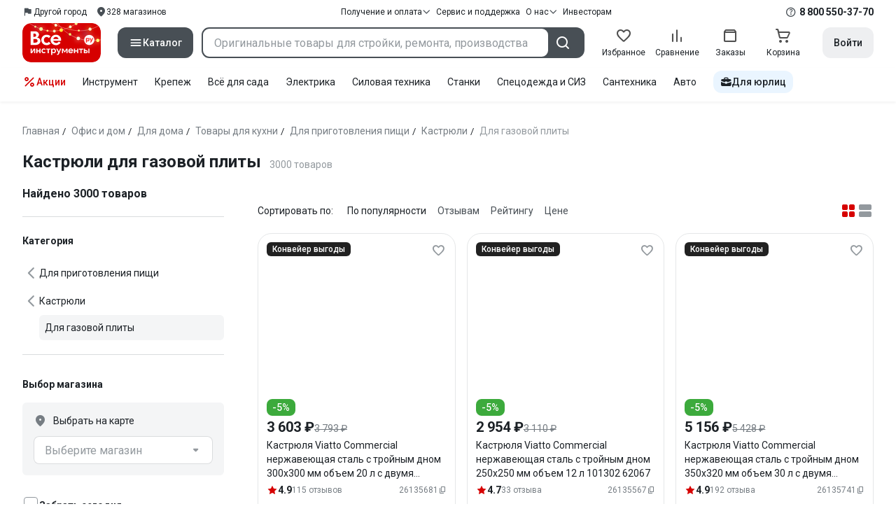

--- FILE ---
content_type: text/html;charset=utf-8
request_url: https://www.vseinstrumenti.ru/tag-page/kastryuli-dlya-gazovoj-plity-582140/
body_size: 140432
content:
<!DOCTYPE html><html  lang="ru"><head><meta charset="utf-8"><meta name="viewport" content="width=device-width, initial-scale=1, maximum-scale=1.0, minimum-scale=1.0, shrink-to-fit=no"><title>Кастрюли для газовой плиты купить: выгодные  цены от 331 рублей, отзывы, производители, поиск и каталог моделей – интернет-магазин ВсеИнструменты.ру</title><link rel="preconnect" href="https://track.onef.pro"><link rel="preconnect" href="https://fonts.googleapis.com"><link rel="preconnect" href="https://cdn.vseinstrumenti.ru"><link rel="preconnect" href="https://ads.adfox.ru"><link rel="preconnect" href="https://ad.adriver.ru"><link rel="preconnect" href="https://an.yandex.ru"><link rel="preconnect" href="https://vseinstrumentiru.webim.ru"><link rel="preconnect" href="https://vk.com"><link rel="stylesheet" href="https://fonts.googleapis.com/css2?family=Roboto:wght@400;500;700&display=swap&subset=cyrillic"><link rel="stylesheet" href="https://cdn.vseinstrumenti.ru/sv3/_category/style.C5HXLHN8.css" crossorigin><link rel="preload" as="font" href="https://cdn.vseinstrumenti.ru/sv3/_category/vi-sans-fonts/ViSansBold.woff2" type="font/woff2" crossorigin="anonymous"><link rel="preload" as="font" href="https://cdn.vseinstrumenti.ru/sv3/_category/vi-sans-fonts/ViSansLight.woff2" type="font/woff2" crossorigin="anonymous"><link rel="preload" as="font" href="https://cdn.vseinstrumenti.ru/sv3/_category/vi-sans-fonts/ViSansMedium.woff2" type="font/woff2" crossorigin="anonymous"><link rel="preload" as="font" href="https://cdn.vseinstrumenti.ru/sv3/_category/vi-sans-fonts/ViSansNormal.woff2" type="font/woff2" crossorigin="anonymous"><link rel="preload" as="font" href="https://cdn.vseinstrumenti.ru/sv3/_category/vi-icons-font/df324fb27aefdb1f8d46f5b77b2a4bb1.woff2" type="font/woff2" crossorigin="anonymous"><link rel="modulepreload" as="script" crossorigin href="https://cdn.vseinstrumenti.ru/sv3/_category/DrCVpA9m.js"><link rel="modulepreload" as="script" crossorigin href="https://cdn.vseinstrumenti.ru/sv3/_category/DM6k9Xti.js"><link rel="modulepreload" as="script" crossorigin href="https://cdn.vseinstrumenti.ru/sv3/_category/D7oq87Md.js"><link rel="modulepreload" as="script" crossorigin href="https://cdn.vseinstrumenti.ru/sv3/_category/CnG3r2ko.js"><link rel="modulepreload" as="script" crossorigin href="https://cdn.vseinstrumenti.ru/sv3/_category/m88TqA-W.js"><link rel="modulepreload" as="script" crossorigin href="https://cdn.vseinstrumenti.ru/sv3/_category/DimoTsCm.js"><link rel="modulepreload" as="script" crossorigin href="https://cdn.vseinstrumenti.ru/sv3/_category/pjD4k2Vc.js"><link rel="modulepreload" as="script" crossorigin href="https://cdn.vseinstrumenti.ru/sv3/_category/CocLG8qT.js"><link rel="modulepreload" as="script" crossorigin href="https://cdn.vseinstrumenti.ru/sv3/_category/BEx0J4vn.js"><link rel="modulepreload" as="script" crossorigin href="https://cdn.vseinstrumenti.ru/sv3/_category/DSlRfsPQ.js"><link rel="modulepreload" as="script" crossorigin href="https://cdn.vseinstrumenti.ru/sv3/_category/Pt3OGHiY.js"><link rel="dns-prefetch" href="https://js-agent.newrelic.com"><meta name="theme-color" content="#d60000"><meta name="yandex-verification" content="46583414c3f679da"><meta name="msvalidate.01" content="5B9818B5DC180CF788DBBE591F6506D0"><link rel="shortcut icon" type="image/svg+xml" href="/favicon.svg"><meta name="description" content="Купить Кастрюли для газовой плиты - свыше 3000 оригинальных товаров по цене от 331 рублей с быстрой и бесплатной доставкой в 1200+ магазинов и гарантией по всей России: отзывы,  отсрочка для юрлиц, выбор по параметрам, производители, фото, статьи и технические характеристики. * 365 дней на возврат * Рассрочка *"><link rel="canonical" href="https://www.vseinstrumenti.ru/tag-page/kastryuli-dlya-gazovoj-plity-582140/"><meta name="keywords" content="Кастрюли для газовой плиты, купить, цена, продажа, опт, прайс-лист, каталог"><meta property="og:type" content="website"><meta property="og:site_name" content="ВсеИнструменты.Ру"><meta property="og:image" content="https://cdn.vseinstrumenti.ru/img/cats/14763.jpg"><meta property="og:title" content="Кастрюли для газовой плиты купить: выгодные  цены от 331 рублей, отзывы, производители, поиск и каталог моделей – интернет-магазин ВсеИнструменты.ру"><meta property="og:description" content="Купить Кастрюли для газовой плиты - свыше 3000 оригинальных товаров по цене от 331 рублей с быстрой и бесплатной доставкой в 1200+ магазинов и гарантией по всей России: отзывы,  отсрочка для юрлиц, выбор по параметрам, производители, фото, статьи и технические характеристики. * 365 дней на возврат * Рассрочка *"><meta property="og:url" content="https://www.vseinstrumenti.ru/tag-page/kastryuli-dlya-gazovoj-plity-582140/"><script type="application/ld+json">{"@context":"https://schema.org","@type":"Product","name":"Кастрюли для газовой плиты","description":"Купить Кастрюли для газовой плиты - свыше 3000 оригинальных товаров по цене от 331 рублей с быстрой и бесплатной доставкой в 1200+ магазинов и гарантией по всей России: отзывы,  отсрочка для юрлиц, выбор по параметрам, производители, фото, статьи и технические характеристики. * 365 дней на возврат * Рассрочка *","offers":{"@type":"AggregateOffer","priceCurrency":"RUB","highPrice":"21491","lowPrice":"331","offerCount":"3000"},"aggregateRating":{"@type":"AggregateRating","ratingValue":"4.81","reviewCount":"1522","ratingCount":"1522","bestRating":"5","worstRating":"0"}}</script><script type="module" src="https://cdn.vseinstrumenti.ru/sv3/_category/DrCVpA9m.js" crossorigin></script><meta name="sentry-trace" content="1ab43b584daa895be730d760cf6616cb-4c7a9a31fa919862-1"/>
<meta name="baggage" content="sentry-environment=production,sentry-release=202601141555-master,sentry-public_key=074669c769d2f50d3439c8e5b41699aa,sentry-trace_id=1ab43b584daa895be730d760cf6616cb,sentry-transaction=GET%20%2Ftag-page%2Fkastryuli-dlya-gazovoj-plity-582140%2F,sentry-sampled=true,sentry-sample_rand=0.25893263990244986,sentry-sample_rate=0.3"/></head><body><!--teleport start anchor--><!--teleport anchor--><!--teleport start anchor--><!--teleport anchor--><!--teleport start anchor--><!--teleport anchor--><!--teleport start anchor--><!--teleport anchor--><!--teleport start anchor--><!--teleport anchor--><!--teleport start anchor--><!--teleport anchor--><!--teleport start anchor--><!--teleport anchor--><!--teleport start anchor--><!--teleport anchor--><!--teleport start anchor--><!--teleport anchor--><!--teleport start anchor--><!--teleport anchor--><!--teleport start anchor--><!--teleport anchor--><!--teleport start anchor--><!--teleport anchor--><!--teleport start anchor--><!--teleport anchor--><!--teleport start anchor--><!--teleport anchor--><!--teleport start anchor--><!--teleport anchor--><!--teleport start anchor--><!--teleport anchor--><!--teleport start anchor--><!--teleport anchor--><!--teleport start anchor--><!--teleport anchor--><!--teleport start anchor--><!--teleport anchor--><!--teleport start anchor--><!--teleport anchor--><!--teleport start anchor--><!--teleport anchor--><!--teleport start anchor--><!--teleport anchor--><!--teleport start anchor--><!--teleport anchor--><div id="__category"><div class="WRt-D2"><div class="" data-qa="full-header"><div class="SJ2ahA KSUiRj" data-qa="header-navigation"><div class="FPC1fN main-container"><div class="wS70Cv"><button class="_base-button_dd88u_8 _-x-small_dd88u_409 _-primary_dd88u_61 _-link_dd88u_195 _-no-paddings_dd88u_118 _-icon_dd88u_55 QKSKx-" data-qa="header-region-button"><!----><span class="_button-icon_dd88u_49"><!--[--><!--[--><i class="_vi-icon_su8nu_8 vi-icon-flag kQ4BjE wCGQwu" style="font-size:16px;"></i><!----><!--]--><!--]--></span><span class="_label_dd88u_27"><!--[--><span class="n4WTXf">Другой город</span><!--]--></span></button><a class="_base-button_dd88u_8 _-x-small_dd88u_409 _-primary_dd88u_61 _-link_dd88u_195 _-no-paddings_dd88u_118 _-icon_dd88u_55 pQyJNl _78pT6b" href="/offices/moscow/" no-label-paddings data-qa="self-delivery-link"><!----><span class="_button-icon_dd88u_49"><!--[--><i class="_vi-icon_su8nu_8 vi-icon-location NTzD6q" style="font-size:16px;"></i><!--]--></span><span class="_label_dd88u_27"><!--[-->
      328
      магазинов
     <!--]--></span></a></div><div class="yhf3nf"><div class="_dropdown_1e9wp_8 undefined _-has-arrow_1e9wp_15 KbLL--" data-qa="receipt-payment"><div class="_trigger_1e9wp_37"><!--[--><button class="_base-button_dd88u_8 _-x-small_dd88u_409 _-primary_dd88u_61 _-link_dd88u_195 _-icon-right_dd88u_58 _-no-paddings_dd88u_118 _-icon_dd88u_55 _78pT6b" no-label-paddings><!----><span class="_button-icon_dd88u_49"><!--[--><i class="_vi-icon_su8nu_8 vi-icon-arrow-down NTzD6q" style="font-size:12px;"></i><!--]--></span><span class="_label_dd88u_27"><!--[--> Получение и оплата <!--]--></span></button><!--]--></div><div class="_drop-content_1e9wp_21" style="display:none;"><div class="_drop-list-wrapper_1e9wp_12"><!--[--><!--]--><div class="_custom-scroll_rv8e1_8" style=""><!--[--><!--[--><a href="/courier-delivery/" class="_drop-link_1e9wp_72">Доставка курьером</a><a href="/region-delivery/" class="_drop-link_1e9wp_72">Доставка транспортной компанией</a><a href="/offices/moscow/" class="_drop-link_1e9wp_72">Самовывоз</a><a href="/payment-methods/" class="_drop-link_1e9wp_72">Способы оплаты</a><!--]--><!--]--></div><!--[--><div class="G6F6Ec" data-behavior="check-order-status" data-qa="check-order-status"><i class="_vi-icon_su8nu_8 vi-icon-clock mV1t7C" style="font-size:16px;"></i> Проверить статус заказа </div><a class="G6F6Ec" href="/pay-order/" target="_blank" data-qa="online-payment"><i class="_vi-icon_su8nu_8 vi-icon-ruble mV1t7C" style="font-size:16px;"></i> Оплатить заказ онлайн </a><!--]--></div></div></div><a class="_base-button_dd88u_8 _-x-small_dd88u_409 _-primary_dd88u_61 _-link_dd88u_195 _-icon-right_dd88u_58 _-no-paddings_dd88u_118 KbLL-- _78pT6b" href="/service-and-support/" data-qa="service-support-main" no-label-paddings><!----><!----><span class="_label_dd88u_27"><!--[--> Сервис и поддержка <!--]--></span></a><div class="_dropdown_1e9wp_8 undefined _-has-arrow_1e9wp_15 KbLL--" data-qa="receipt-payment"><div class="_trigger_1e9wp_37"><!--[--><button class="_base-button_dd88u_8 _-x-small_dd88u_409 _-primary_dd88u_61 _-link_dd88u_195 _-icon-right_dd88u_58 _-no-paddings_dd88u_118 _-icon_dd88u_55 _78pT6b" no-label-paddings><!----><span class="_button-icon_dd88u_49"><!--[--><i class="_vi-icon_su8nu_8 vi-icon-arrow-down NTzD6q" style="font-size:12px;"></i><!--]--></span><span class="_label_dd88u_27"><!--[--> О нас <!--]--></span></button><!--]--></div><div class="_drop-content_1e9wp_21" style="display:none;"><div class="_drop-list-wrapper_1e9wp_12"><!--[--><!--]--><!----><!--[--><a class="G6F6Ec" href="https://about.vseinstrumenti.ru/" target="_blank" data-qa="about-us-link"> О компании </a><a class="G6F6Ec" href="https://ir.vseinstrumenti.ru/" target="_blank" data-qa="investors-link"> Информация для инвесторов </a><a class="G6F6Ec" href="/legal/requisites/" data-qa="requisites"> Реквизиты </a><a class="G6F6Ec" href="/services/contacts/" data-qa="contacts"> Контакты </a><!--]--></div></div></div><a class="_base-button_dd88u_8 _-x-small_dd88u_409 _-primary_dd88u_61 _-link_dd88u_195 _-no-paddings_dd88u_118 KbLL-- _78pT6b" target="_blank" href="https://ir.vseinstrumenti.ru/" data-qa="top-level-investors-link"><!----><!----><span class="_label_dd88u_27"><!--[--> Инвесторам <!--]--></span></a></div><div class="_1Z3FeK _7zOW--"><!--[--><div class="_0edkke" data-qa="phone-hover"><!--[--><i class="_vi-icon_su8nu_8 vi-icon-question-circle-outline _7KApXj" style="font-size:16px;"></i><!--]--><div class="_tooltip_3i352_8 _-bottom-left_3i352_59" style="width:268px;--vi-tooltip-arrow-height:12px;--vi-tooltip-arrow-slide-shift:16px;--vi-tooltip-offset:4px;display:none;" data-tooltip="wrapper"><!----><svg class="_tooltip-arrow_3i352_25" width="28" height="12" viewBox="0 0 28 12" xmlns="http://www.w3.org/2000/svg"><path d="m16.9 10.6 8.2-9.2C25.9.4 26.9 0 28 0H0c1 0 2.1.5 2.9 1.4l8.2 9.2a3.8 3.8 0 0 0 5.8 0Z"></path></svg><!--[--><p class="_typography_5vy1f_47 _text_5vy1f_54 _v2_5vy1f_16"><!--[-->Звонок бесплатный 07:00 – 22:00<!--]--></p><p class="_typography_5vy1f_47 _text_5vy1f_54 _v2_5vy1f_16 _-no-margin_5vy1f_50"><!--[-->Дополнительный телефон<!--]--></p><a href="tel:undefined" class="JRYcFv T--q0z base-link -clean">+7 (495) 647-10-00</a><!--]--></div></div><a href="tel:8 800 550-37-70" class="JRYcFv base-link -clean" data-qa="phone-in-navigation">8 800 550-37-70</a><!--]--></div></div><!----></div><div class="jMtym9" data-qa="header"><div class="ppkRng main-container"><a href="/"><img src="https://cdn.vseinstrumenti.ru/sv3/_category/logo-filled-new-year.Csu4R9zg.svg?data" class="_5jy01q" loading="eager" alt="ВсеИнструменты.ру"></a><div class="swVQ0Q"><div class="lyIRsW" is-header-sticky="false"><button class="_base-button_dd88u_8 _-large_dd88u_359 _-filled_dd88u_61 _-full-width_dd88u_33 _-icon_dd88u_55 Xb6nO6" data-qa="catalog-button"><!----><span class="_button-icon_dd88u_49"><!--[--><i class="_vi-icon_su8nu_8 vi-icon-menu _3YBU77" style="font-size:20px;" data-qa="catalog-icon"></i><!--]--></span><span class="_label_dd88u_27"><!--[--> Каталог <!--]--></span></button><div class="_1Vy3DY" data-qa="catalog" is-new-header><!--noindex--><div class="_1-QKZt"><div class="_custom-scroll_rv8e1_8 AEpfPH" style="max-height:none;"><!--[--><ul data-qa="topic-list"><!--[--><li class="KfcaCL" data-qa="topic-item"><div class="_9OjAW7"><svg class="_svg-icon_1usy7_8 -MT9od" style="font-size:20px;"><use xlink:href="#catalog-12"></use></svg></div><a class="CXSkfA" href="https://www.vseinstrumenti.ru/category/stroitelnyj-instrument-6474/">Инструмент</a><i class="_vi-icon_su8nu_8 vi-icon-arrow-right awIVOy" style="font-size:16px;"></i></li><li class="KfcaCL" data-qa="topic-item"><div class="_9OjAW7"><svg class="_svg-icon_1usy7_8 -MT9od" style="font-size:20px;"><use xlink:href="#catalog-20"></use></svg></div><a class="CXSkfA" href="https://www.vseinstrumenti.ru/category/elektrika-i-svet-6480/">Электрика и свет</a><i class="_vi-icon_su8nu_8 vi-icon-arrow-right awIVOy" style="font-size:16px;"></i></li><li class="KfcaCL" data-qa="topic-item"><div class="_9OjAW7"><svg class="_svg-icon_1usy7_8 -MT9od" style="font-size:20px;"><use xlink:href="#catalog-32"></use></svg></div><a class="CXSkfA" href="https://www.vseinstrumenti.ru/category/ruchnoj-instrument-6481/">Ручной инструмент</a><i class="_vi-icon_su8nu_8 vi-icon-arrow-right awIVOy" style="font-size:16px;"></i></li><li class="KfcaCL" data-qa="topic-item"><div class="_9OjAW7"><svg class="_svg-icon_1usy7_8 -MT9od" style="font-size:20px;"><use xlink:href="#catalog-26"></use></svg></div><a class="CXSkfA" href="https://www.vseinstrumenti.ru/category/santehnicheskoe-oborudovanie-6750/">Сантехника и инженерные системы</a><i class="_vi-icon_su8nu_8 vi-icon-arrow-right awIVOy" style="font-size:16px;"></i></li><li class="KfcaCL" data-qa="topic-item"><div class="_9OjAW7"><svg class="_svg-icon_1usy7_8 -MT9od" style="font-size:20px;"><use xlink:href="#catalog-13"></use></svg></div><a class="CXSkfA" href="https://www.vseinstrumenti.ru/category/sadovaya-tehnika-i-instrument-6473/">Всё для сада</a><i class="_vi-icon_su8nu_8 vi-icon-arrow-right awIVOy" style="font-size:16px;"></i></li><li class="KfcaCL" data-qa="topic-item"><div class="_9OjAW7"><svg class="_svg-icon_1usy7_8 -MT9od" style="font-size:20px;"><use xlink:href="#catalog-2693"></use></svg></div><a class="CXSkfA" href="https://www.vseinstrumenti.ru/category/silovaya-tehnika-6475/">Силовая техника</a><i class="_vi-icon_su8nu_8 vi-icon-arrow-right awIVOy" style="font-size:16px;"></i></li><li class="KfcaCL" data-qa="topic-item"><div class="_9OjAW7"><svg class="_svg-icon_1usy7_8 -MT9od" style="font-size:20px;"><use xlink:href="#catalog-19"></use></svg></div><a class="CXSkfA" href="https://www.vseinstrumenti.ru/category/oborudovanie-dlya-avtoservisa-i-garazha-6479/">Автотовары</a><i class="_vi-icon_su8nu_8 vi-icon-arrow-right awIVOy" style="font-size:16px;"></i></li><li class="KfcaCL" data-qa="topic-item"><div class="_9OjAW7"><svg class="_svg-icon_1usy7_8 -MT9od" style="font-size:20px;"><use xlink:href="#catalog-25"></use></svg></div><a class="CXSkfA" href="https://www.vseinstrumenti.ru/category/krepezh-2994/">Крепёж и фурнитура</a><i class="_vi-icon_su8nu_8 vi-icon-arrow-right awIVOy" style="font-size:16px;"></i></li><li class="KfcaCL" data-qa="topic-item"><div class="_9OjAW7"><svg class="_svg-icon_1usy7_8 -MT9od" style="font-size:20px;"><use xlink:href="#catalog-30"></use></svg></div><a class="CXSkfA" href="https://www.vseinstrumenti.ru/category/stroitelnye-materialy-12778/">Отделочные и стройматериалы</a><i class="_vi-icon_su8nu_8 vi-icon-arrow-right awIVOy" style="font-size:16px;"></i></li><li class="KfcaCL" data-qa="topic-item"><div class="_9OjAW7"><svg class="_svg-icon_1usy7_8 -MT9od" style="font-size:20px;"><use xlink:href="#catalog-28"></use></svg></div><a class="CXSkfA" href="https://www.vseinstrumenti.ru/category/tovary-dlya-ofisa-i-doma-169730/">Офис и дом</a><i class="_vi-icon_su8nu_8 vi-icon-arrow-right awIVOy" style="font-size:16px;"></i></li><li class="KfcaCL" data-qa="topic-item"><div class="_9OjAW7"><svg class="_svg-icon_1usy7_8 -MT9od" style="font-size:20px;"><use xlink:href="#catalog-15"></use></svg></div><a class="CXSkfA" href="https://www.vseinstrumenti.ru/category/skladskoe-oborudovanie-i-tehnika-dlya-sklada-4100/">Склад</a><i class="_vi-icon_su8nu_8 vi-icon-arrow-right awIVOy" style="font-size:16px;"></i></li><li class="KfcaCL" data-qa="topic-item"><div class="_9OjAW7"><svg class="_svg-icon_1usy7_8 -MT9od" style="font-size:20px;"><use xlink:href="#catalog-16"></use></svg></div><a class="CXSkfA" href="https://www.vseinstrumenti.ru/category/stanki-6476/">Станки и промкомпоненты</a><i class="_vi-icon_su8nu_8 vi-icon-arrow-right awIVOy" style="font-size:16px;"></i></li><li class="KfcaCL" data-qa="topic-item"><div class="_9OjAW7"><svg class="_svg-icon_1usy7_8 -MT9od" style="font-size:20px;"><use xlink:href="#catalog-14"></use></svg></div><a class="CXSkfA" href="https://www.vseinstrumenti.ru/category/klimaticheskoe-oborudovanie-6472/">Климат, отопление и вентиляция</a><i class="_vi-icon_su8nu_8 vi-icon-arrow-right awIVOy" style="font-size:16px;"></i></li><li class="KfcaCL" data-qa="topic-item"><div class="_9OjAW7"><svg class="_svg-icon_1usy7_8 -MT9od" style="font-size:20px;"><use xlink:href="#catalog-2699"></use></svg></div><a class="CXSkfA" href="https://www.vseinstrumenti.ru/category/spetsodezhda-i-siz-4661/">Спецодежда и СИЗ</a><i class="_vi-icon_su8nu_8 vi-icon-arrow-right awIVOy" style="font-size:16px;"></i></li><li class="KfcaCL" data-qa="topic-item"><div class="_9OjAW7"><svg class="_svg-icon_1usy7_8 -MT9od" style="font-size:20px;"><use xlink:href="#catalog-2679"></use></svg></div><a class="CXSkfA" href="https://www.vseinstrumenti.ru/category/oborudovanie-dlya-klininga-i-uborki-2976/">Клининг и химия</a><i class="_vi-icon_su8nu_8 vi-icon-arrow-right awIVOy" style="font-size:16px;"></i></li><li class="KfcaCL" data-qa="topic-item"><div class="_9OjAW7"><svg class="_svg-icon_1usy7_8 -MT9od" style="font-size:20px;"><use xlink:href="#catalog-18"></use></svg></div><a class="CXSkfA" href="https://www.vseinstrumenti.ru/category/stroitelnoe-oborudovanie-i-tehnika-6477/">Строительное оборудование</a><i class="_vi-icon_su8nu_8 vi-icon-arrow-right awIVOy" style="font-size:16px;"></i></li><li class="KfcaCL" data-qa="topic-item"><div class="_9OjAW7"><svg class="_svg-icon_1usy7_8 -MT9od" style="font-size:20px;"><use xlink:href="#catalog-21"></use></svg></div><a class="CXSkfA" href="https://www.vseinstrumenti.ru/category/sport-i-turizm-3351/">Спорт и туризм</a><i class="_vi-icon_su8nu_8 vi-icon-arrow-right awIVOy" style="font-size:16px;"></i></li><li class="KfcaCL" data-qa="topic-item"><div class="_9OjAW7"><svg class="_svg-icon_1usy7_8 -MT9od" style="font-size:20px;"><use xlink:href="#catalog-22"></use></svg></div><a class="CXSkfA" href="https://www.vseinstrumenti.ru/category/rashodnye-materialy-i-osnastka-6478/">Расходные материалы</a><i class="_vi-icon_su8nu_8 vi-icon-arrow-right awIVOy" style="font-size:16px;"></i></li><!--]--></ul><!--]--></div><div class="_48gduC" style="display:none;"></div><div class="_custom-scroll_rv8e1_8 lFD7xo" style="max-height:none;display:none;"><!--[--><div class="otMaxg"><!--[--><!--]--><!----><!----></div><!--]--></div></div><!--/noindex--></div></div><div class="zuw3G3"><div class="d6N-Rk _base-input_riq1r_8 _-no-borders_riq1r_220"><label class="_label_riq1r_18"><!--[--><input data-qa="header-search-input" value type="text" placeholder="Оригинальные товары для стройки, ремонта, производства" autocomplete="off" class="_field_riq1r_23"><!--]--><!----><span class="_field-outline_riq1r_62"></span><!----></label><!----><!----><!----></div><button class="_base-button_dd88u_8 _-large_dd88u_359 _-filled_dd88u_61 _-icon_dd88u_55 wVtNQd" data-qa="header-search-button"><!----><span class="_button-icon_dd88u_49"><!--[--><i class="_vi-icon_su8nu_8 vi-icon-search zgbpH4" style="font-size:24px;"></i><!--]--></span><!----></button><!----></div></div><div class="_8n-Ibw"><!--[--><!--[--><a class="aHrd-R base-link -clean _8R37cX" href="/user/favorites/" data-qa="favorites" rel="nofollow"><!----><i class="_vi-icon_su8nu_8 vi-icon-heart-outline HHyJl0" style="font-size:24px;"></i><p class="_typography_5vy1f_47 _text_5vy1f_54 _v5_5vy1f_31 _-no-margin_5vy1f_50 _0FnZm-"><!--[-->Избранное<!--]--></p><!--[--><!--]--></a><!--]--><!--]--><div modelvalue="false" class="_8R37cX"><!--[--><a class="aHrd-R base-link -clean" href="/compare/" data-qa="compare" rel="nofollow"><!----><i class="_vi-icon_su8nu_8 vi-icon-comparison-slim HHyJl0" style="font-size:24px;"></i><p class="_typography_5vy1f_47 _text_5vy1f_54 _v5_5vy1f_31 _-no-margin_5vy1f_50 _0FnZm-"><!--[-->Сравнение<!--]--></p><!--[--><!--]--></a><!--]--><!----></div><!--[--><a class="aHrd-R base-link -clean _8R37cX" href="/user/orders/all/" data-qa="orders" rel="nofollow"><!----><i class="_vi-icon_su8nu_8 vi-icon-orders HHyJl0" style="font-size:24px;"></i><p class="_typography_5vy1f_47 _text_5vy1f_54 _v5_5vy1f_31 _-no-margin_5vy1f_50 _0FnZm-"><!--[-->Заказы<!--]--></p><!--[--><!--]--></a><!----><!--]--><a class="aHrd-R base-link -clean _8R37cX" href="/cart-checkout/" data-qa="cart" rel="nofollow"><!----><i class="_vi-icon_su8nu_8 vi-icon-cart-outline HHyJl0" style="font-size:24px;"></i><p class="_typography_5vy1f_47 _text_5vy1f_54 _v5_5vy1f_31 _-no-margin_5vy1f_50 _0FnZm-"><!--[-->Корзина<!--]--></p><!--[--><!--]--></a></div><div class="a2IXCg"><!----><div data-qa="motivation-menu"><!--[--><!--[--><button class="_base-button_dd88u_8 _-large_dd88u_359 _-secondary_dd88u_70 _-filled_dd88u_61" data-qa="login-and-registration"><!----><!----><span class="_label_dd88u_27"><!--[--> Войти <!--]--></span></button><!--]--><!--]--></div></div></div></div><div class="yHNXbv" data-qa="header-actions"><div class="-hgam4 main-container"><div class="c4dciU"><div class="_dropdown_1e9wp_8 undefined _-has-arrow_1e9wp_15 AKCgt7 GrYkMr" data-qa="actions-dropdown"><div class="_trigger_1e9wp_37"><!--[--><button class="_base-button_dd88u_8 _-link_dd88u_195 _-no-paddings_dd88u_118 _-icon_dd88u_55 a34PZ1" no-label-paddings data-qa="actions-button"><!----><span class="_button-icon_dd88u_49"><!--[--><i class="_vi-icon_su8nu_8 vi-icon-percent wzObRM" style="font-size:20px;"></i><!--]--></span><span class="_label_dd88u_27"><!--[--> Акции <!--]--></span></button><!--]--></div><div class="_drop-content_1e9wp_21" style="display:none;"><div class="_drop-list-wrapper_1e9wp_12"><!--[--><!--]--><div class="_custom-scroll_rv8e1_8" style=""><!--[--><!--]--></div><!--[--><!--]--></div></div></div><!--[--><div class="GrYkMr"><a class="hPWmsP base-link -clean" data-qa="instrument-6474" href="/category/stroitelnyj-instrument-6474/">Инструмент</a></div><div class="GrYkMr"><a class="hPWmsP base-link -clean" data-qa="krepezh-2994" href="/category/krepezh-2994/">Крепеж</a></div><div class="GrYkMr"><a class="hPWmsP base-link -clean" data-qa="sadovaya-tehnika-6473" href="/category/sadovaya-tehnika-i-instrument-6473/">Всё для сада</a></div><div class="GrYkMr"><a class="hPWmsP base-link -clean" data-qa="elektrika-6480" href="/category/elektrika-i-svet-6480/">Электрика</a></div><div class="GrYkMr"><a class="hPWmsP base-link -clean" data-qa="silovaya_tekhnika-6475" href="/category/silovaya-tehnika-6475/">Силовая техника	</a></div><div class="GrYkMr"><a class="hPWmsP base-link -clean" data-qa="stanki-6476" href="/category/stanki-6476/">Станки</a></div><div class="GrYkMr"><a class="hPWmsP base-link -clean" data-qa="spetsodezhda-i-siz-4661" href="/category/spetsodezhda-i-siz-4661/">Спецодежда и СИЗ</a></div><div class="GrYkMr"><a class="hPWmsP base-link -clean" data-qa="santehnika-6750" href="/category/santehnicheskoe-oborudovanie-6750/">Сантехника</a></div><div class="GrYkMr Un3Edv"><a class="hPWmsP base-link -clean" data-qa="avto-6479" href="/category/oborudovanie-dlya-avtoservisa-i-garazha-6479/">Авто</a></div><!--]--><div><!--[--><a class="D7gBjQ" href="/b2b/"><i class="_vi-icon_su8nu_8 vi-icon-brief-case" style="font-size:16px;"></i><span class="_typography_5vy1f_47 _text_5vy1f_54 _v1_5vy1f_11 _-no-margin_5vy1f_50"><!--[-->Для юрлиц<!--]--></span></a><!--]--><div class="_tooltip_3i352_8 _-bottom_3i352_54" style="width:332px;--vi-tooltip-arrow-height:12px;--vi-tooltip-arrow-slide-shift:16px;--vi-tooltip-offset:4px;display:none;" data-tooltip="wrapper"><!----><svg class="_tooltip-arrow_3i352_25" width="28" height="12" viewBox="0 0 28 12" xmlns="http://www.w3.org/2000/svg"><path d="m16.9 10.6 8.2-9.2C25.9.4 26.9 0 28 0H0c1 0 2.1.5 2.9 1.4l8.2 9.2a3.8 3.8 0 0 0 5.8 0Z"></path></svg><!--[--><p class="_typography_5vy1f_47 _heading_5vy1f_8 _v5_5vy1f_31"><!--[-->Покупайте для бизнеса<!--]--></p><ul class="pm0K4q"><!--[--><li class="VBAocX"><i class="_vi-icon_su8nu_8 vi-icon-check" style="font-size:16px;"></i><span class="_typography_5vy1f_47 _text_5vy1f_54 _v2_5vy1f_16 _-no-margin_5vy1f_50"><!--[-->Оригинальные товары с гарантией<!--]--></span></li><li class="VBAocX"><i class="_vi-icon_su8nu_8 vi-icon-check" style="font-size:16px;"></i><span class="_typography_5vy1f_47 _text_5vy1f_54 _v2_5vy1f_16 _-no-margin_5vy1f_50"><!--[-->2 млн товаров: закроем заявку на 100%<!--]--></span></li><li class="VBAocX"><i class="_vi-icon_su8nu_8 vi-icon-check" style="font-size:16px;"></i><span class="_typography_5vy1f_47 _text_5vy1f_54 _v2_5vy1f_16 _-no-margin_5vy1f_50"><!--[-->Оптовая система скидок<!--]--></span></li><!--]--></ul><a class="_base-button_dd88u_8 _-small_dd88u_384 _-secondary_dd88u_70 _-filled_dd88u_61" href="/b2b/"><!----><!----><span class="_label_dd88u_27"><!--[-->Узнать больше<!--]--></span></a><!--]--></div></div></div></div></div></div><!--[--><div class="main-container"><div><div><div><header class="_8dBy4L Ov1-lK"><nav itemscope class="_breadcrumbs_dmrdl_8" itemtype="https://schema.org/BreadcrumbList" id="breadcrumbs-anchor" data-qa="breadcrumbs"><!--[--><!--[--><div class="_breadcrumbs-item_dmrdl_16" itemprop="itemListElement" itemscope itemtype="https://schema.org/ListItem"><a href="/" class="_breadcrumbs-link_dmrdl_35" itemprop="item"><span itemprop="name">Главная</span><meta content="1" itemprop="position"></a><span class="_separator_dmrdl_32">/</span></div><!--]--><!--[--><div class="_breadcrumbs-item_dmrdl_16" itemprop="itemListElement" itemscope itemtype="https://schema.org/ListItem"><a href="/category/tovary-dlya-ofisa-i-doma-169730/" class="_breadcrumbs-link_dmrdl_35" itemprop="item"><span itemprop="name">Офис и дом</span><meta content="2" itemprop="position"></a><span class="_separator_dmrdl_32">/</span></div><!--]--><!--[--><div class="_breadcrumbs-item_dmrdl_16" itemprop="itemListElement" itemscope itemtype="https://schema.org/ListItem"><a href="/category/tovary-dlya-doma-3788/" class="_breadcrumbs-link_dmrdl_35" itemprop="item"><span itemprop="name">Для дома</span><meta content="3" itemprop="position"></a><span class="_separator_dmrdl_32">/</span></div><!--]--><!--[--><div class="_breadcrumbs-item_dmrdl_16" itemprop="itemListElement" itemscope itemtype="https://schema.org/ListItem"><a href="/category/tovary-dlya-kuhni-13772/" class="_breadcrumbs-link_dmrdl_35" itemprop="item"><span itemprop="name">Товары для кухни</span><meta content="4" itemprop="position"></a><span class="_separator_dmrdl_32">/</span></div><!--]--><!--[--><div class="_breadcrumbs-item_dmrdl_16" itemprop="itemListElement" itemscope itemtype="https://schema.org/ListItem"><a href="/category/tovary-dlya-prigotovleniya-pischi-14700/" class="_breadcrumbs-link_dmrdl_35" itemprop="item"><span itemprop="name">Для приготовления пищи</span><meta content="5" itemprop="position"></a><span class="_separator_dmrdl_32">/</span></div><!--]--><!--[--><div class="_breadcrumbs-item_dmrdl_16" itemprop="itemListElement" itemscope itemtype="https://schema.org/ListItem"><a href="/category/kastryuli-14763/" class="_breadcrumbs-link_dmrdl_35" itemprop="item"><span itemprop="name">Кастрюли</span><meta content="6" itemprop="position"></a><span class="_separator_dmrdl_32">/</span></div><!--]--><!--[--><span class="_breadcrumbs-item_dmrdl_16 _breadcrumbs-link_dmrdl_35 _disabled_dmrdl_45">Для газовой плиты</span><!--]--><!--]--></nav><!----><div class="Es-8xw"><h1 class="_typography_5vy1f_47 _heading_5vy1f_8 _v3_5vy1f_21 _-no-margin_5vy1f_50"><!--[-->Кастрюли для газовой плиты<!--]--></h1><div class="jI3FJQ pH-qha"><p class="_typography_5vy1f_47 _text_5vy1f_54 _v2_5vy1f_16 _-no-margin_5vy1f_50"><!--[-->3000 товаров<!--]--></p><!----></div><!----><!----></div></header><!----><!----><!----></div><div class="CA6X85"><aside class="aCZsIl"><div style="position:relative;top:;bottom:;width:;transform:;"><!--[--><div class="_9KZZwq"><p class="_typography_5vy1f_47 _heading_5vy1f_8 _v6_5vy1f_36 CS-M4q vsQRYW"><!--[-->Найдено 3000 товаров<!--]--></p><div class="pgE1pp"><p class="_typography_5vy1f_47 _heading_5vy1f_8 _v7_5vy1f_41"><!--[-->Категория<!--]--></p><div class="_tree-wrapper_mokih_8 pq-c-g"><!--[--><div class="_node-wrapper_1478q_8"><div class="_current-node_1478q_13 _-large_1478q_33"><!----><!----><!--[--><a class="_node-label_1478q_22 _-link_1478q_65" href="/category/tovary-dlya-prigotovleniya-pischi-14700/"><div class="_custom-icon_1478q_41"><!--[--><svg class="_svg-icon_1usy7_8" style="font-size:20px;"><use xlink:href="#arrow-left"></use></svg><!--]--></div><p class="_typography_5vy1f_47 _text_5vy1f_54 _v2_5vy1f_16 _-no-margin_5vy1f_50"><!--[-->Для приготовления пищи<!--]--></p></a><!--]--></div><!----></div><div class="_node-wrapper_1478q_8"><div class="_current-node_1478q_13 _-large_1478q_33"><!----><!----><!--[--><a class="_node-label_1478q_22 _-link_1478q_65" href="/category/kastryuli-14763/"><div class="_custom-icon_1478q_41"><!--[--><svg class="_svg-icon_1usy7_8" style="font-size:20px;"><use xlink:href="#arrow-left"></use></svg><!--]--></div><p class="_typography_5vy1f_47 _text_5vy1f_54 _v2_5vy1f_16 _-no-margin_5vy1f_50"><!--[-->Кастрюли<!--]--></p></a><!--]--></div><div class="_nested-nodes_1478q_78 _-medium_1478q_26"><!--[--><div class="_node-wrapper_1478q_8"><div class="_current-node_1478q_13 _-large_1478q_33"><!----><!----><!--[--><NuxtLink class="_node-label_1478q_22 _-background_1478q_68 _-link_1478q_65" to="/tag-page/kastryuli-dlya-gazovoj-plity-582140/"><!----><p class="_typography_5vy1f_47 _text_5vy1f_54 _v2_5vy1f_16 _-no-margin_5vy1f_50"><!--[-->Для газовой плиты<!--]--></p></NuxtLink><!--]--></div><!----></div><!--]--></div></div><!--]--></div></div><!-- eslint-disable --><svg style="display:none;" width="0" height="0" xmlns="http://www.w3.org/2000/svg"><symbol id="arrow-left" viewBox="0 0 24 24"><path d="M17.45 21.113c.25-.25.376-.546.376-.889 0-.34-.125-.637-.375-.887l-7.325-7.325
        7.35-7.35c.233-.233.35-.525.35-.875s-.125-.65-.375-.9a1.214 1.214
        0 0 0-.889-.375c-.34 0-.637.125-.887.375l-8.4 8.425c-.1.1-.17.209-.213.325a1.114
        1.114 0 0 0-.062.375c0 .134.021.259.062.375a.883.883 0 0 0 .213.325l8.425 8.425c.234.234.521.35.863.35.341
        0 .638-.124.888-.374Z"></path></symbol></svg><!-- eslint-enable --></div><div class="_8Qhxdo" data-qa="category-filters"><div class="iuAPkU" style="top:0px;"><div><!--[--><!--]--><div class="_tooltip_3i352_8 _-right_3i352_87" style="width:;--vi-tooltip-arrow-height:12px;--vi-tooltip-arrow-slide-shift:16px;--vi-tooltip-offset:4px;display:none;" data-tooltip="wrapper"><!----><svg class="_tooltip-arrow_3i352_25" width="28" height="12" viewBox="0 0 28 12" xmlns="http://www.w3.org/2000/svg"><path d="m16.9 10.6 8.2-9.2C25.9.4 26.9 0 28 0H0c1 0 2.1.5 2.9 1.4l8.2 9.2a3.8 3.8 0 0 0 5.8 0Z"></path></svg><!--[--><div data-qa="selected-goods-popup"><p class="_typography_5vy1f_47 _text_5vy1f_54 _v2_5vy1f_16"><!--[-->Подобрано товаров: 3 000<!--]--></p><button class="_base-button_dd88u_8 _-primary_dd88u_61 _-filled_dd88u_61 _-full-width_dd88u_33" data-qa="filters-show-selected"><!----><!----><span class="_label_dd88u_27"><!--[-->Показать<!--]--></span></button></div><!--]--></div></div></div><!----><!--[--><div data-qa-filter-name="Наличие в магазинах" class="JLdFzG"><!--[--><div class="u06Krm"><div class="_8HXOfO"><div class="ZxNEgB"><div class="-VcPc5"><strong>Выбор магазина</strong><!----><!----></div></div><div><!--[--><!--]--></div></div><!--[--><!----><div class="YEzZSq"><button class="_base-button_dd88u_8 _-small_dd88u_384 _-primary_dd88u_61 _-link_dd88u_195 _-no-paddings_dd88u_118 vPxMEa"><!----><!----><span class="_label_dd88u_27"><!--[--><i class="_vi-icon_su8nu_8 vi-icon-location brtoe6" style="font-size:20px;"></i>Выбрать на карте <!--]--></span></button><div class="_base-select_1a7uo_8" tabindex="1"><div class="_base-select-field_1a7uo_17"><!--[--><span class="_placeholder_1a7uo_35"><span class="_placeholder-text_1a7uo_47"><span>Выберите магазин</span><!----></span></span><!--]--><span class="_value_1a7uo_68"></span><div class="_field-icons_1a7uo_80"><!----><svg xmlns="http://www.w3.org/2000/svg" viewBox="0 0 24 24" class="_svg-icon_1usy7_8 _icon-arrow_1a7uo_91" style="font-size:24px;"><path d="m10.906 14-2.6-2.6c-.317-.317-.388-.679-.212-1.087.174-.409.487-.613.937-.613h5.15c.45 0 .762.204.937.613.175.408.104.77-.212 1.087l-2.6 2.6c-.1.1-.209.175-.325.225a.942.942 0 0 1-.375.075.941.941 0 0 1-.375-.075 1.038 1.038 0 0 1-.325-.225Z"></path></svg></div></div><!----><!----><div data-vi-select-options style="display:none;" class="_base-select-options_1a7uo_95"><div class="_search-item_1a7uo_143"><div class="_base-input_riq1r_8"><label class="_label_riq1r_18"><!--[--><input value type="text" autocomplete="off" class="_field_riq1r_23"><!--]--><span class="_placeholder_riq1r_66"><span class="_placeholder-text_riq1r_133"><span>Адрес или метро</span><!----></span></span><span class="_field-outline_riq1r_62"></span><!----></label><!----><!----><!----></div></div><div class="_custom-scroll_rv8e1_8 _dropdown-content_1a7uo_109" style="max-height:270px;"><!--[--><!----><!----><!--[--><div class="_item_1a7uo_113" data-hint><!----><!--[--><div class="qRl0mi"><span class="zQFsuI yG46uX ZVPJv8"></span> Авиамоторная, 2-й Кабельный проезд, д. 1к1</div><!--]--></div><div class="_item_1a7uo_113" data-hint><!----><!--[--><div class="qRl0mi"><span class="zQFsuI yG46uX ZVPJv8"></span> Авиамоторная, ул. Красноказарменная, д. 15к1</div><!--]--></div><div class="_item_1a7uo_113" data-hint><!----><!--[--><div class="qRl0mi"><span class="zQFsuI GcmqVi ZVPJv8"></span> Алексеевская, ул. Староалексеевская, д. 3</div><!--]--></div><div class="_item_1a7uo_113" data-hint><!----><!--[--><div class="qRl0mi"><span class="zQFsuI sXVVs5 ZVPJv8"></span> Алма-Атинская, ул. Борисовские пруды, д. 26</div><!--]--></div><div class="_item_1a7uo_113" data-hint><!----><!--[--><div class="qRl0mi"><span class="zQFsuI PvQavr ZVPJv8"></span> Аннино, Варшавское шоссе, д. 160, ТЦ «Атлантис»</div><!--]--></div><div class="_item_1a7uo_113" data-hint><!----><!--[--><div class="qRl0mi"><span class="zQFsuI PN6b8n ZVPJv8"></span> Аннино, проезд Востряковский, д. 7к2А</div><!--]--></div><div class="_item_1a7uo_113" data-hint><!----><!--[--><div class="qRl0mi"><span class="zQFsuI GcmqVi ZVPJv8"></span> Бабушкинская, ул. Енисейская, д. 16/21</div><!--]--></div><div class="_item_1a7uo_113" data-hint><!----><!--[--><div class="qRl0mi"><span class="zQFsuI ByMxpv ZVPJv8"></span> Багратионовская, ул. Барклая, вл. 10</div><!--]--></div><div class="_item_1a7uo_113" data-hint><!----><!--[--><div class="qRl0mi"><span class="zQFsuI mXaZNX ZVPJv8"></span> Бауманская, ул. Нижняя Красносельская, д. 35с52</div><!--]--></div><div class="_item_1a7uo_113" data-hint><!----><!--[--><div class="qRl0mi"><span class="zQFsuI kERViW ZVPJv8"></span> Беговая, Хорошевское шоссе, д. 38с3</div><!--]--></div><div class="_item_1a7uo_113" data-hint><!----><!--[--><div class="qRl0mi"><span class="zQFsuI PvQavr ZVPJv8"></span> Бибирево, МКАД 87-й километр, д. 8</div><!--]--></div><div class="_item_1a7uo_113" data-hint><!----><!--[--><div class="qRl0mi"><span class="zQFsuI PvQavr ZVPJv8"></span> Бибирево, ул. Бибиревская, д. 10к2</div><!--]--></div><div class="_item_1a7uo_113" data-hint><!----><!--[--><div class="qRl0mi"><span class="zQFsuI T9yKh8 ZVPJv8"></span> Братиславская, ул. Перерва, д. 54</div><!--]--></div><div class="_item_1a7uo_113" data-hint><!----><!--[--><div class="qRl0mi"><span class="zQFsuI ROGNKC ZVPJv8"></span> Бульвар Адмирала Ушакова, ул. Веневская, д. 4</div><!--]--></div><div class="_item_1a7uo_113" data-hint><!----><!--[--><div class="qRl0mi"><span class="zQFsuI dHJyFF ZVPJv8"></span> Бульвар Рокоссовского, ул. Ивантеевская, д. 25А</div><!--]--></div><div class="_item_1a7uo_113" data-hint><!----><!--[--><div class="qRl0mi"><span class="zQFsuI -fMLgk ZVPJv8"></span> Варшавская, Варшавское шоссе, д. 72к2</div><!--]--></div><div class="_item_1a7uo_113" data-hint><!----><!--[--><div class="qRl0mi"><span class="zQFsuI sXVVs5 ZVPJv8"></span> Водный стадион, ул. Пулковская, д. 2</div><!--]--></div><div class="_item_1a7uo_113" data-hint><!----><!--[--><div class="qRl0mi"><span class="zQFsuI sXVVs5 ZVPJv8"></span> Войковская, ул. Космонавта Волкова, д. 6А</div><!--]--></div><div class="_item_1a7uo_113" data-hint><!----><!--[--><div class="qRl0mi"><span class="zQFsuI RwdrNP ZVPJv8"></span> Волгоградский проспект, Волгоградский проспект, д. 17</div><!--]--></div><div class="_item_1a7uo_113" data-hint><!----><!--[--><div class="qRl0mi"><span class="zQFsuI RwdrNP ZVPJv8"></span> Выхино, ул. Вешняковская, д. 20Г</div><!--]--></div><div class="_item_1a7uo_113" data-hint><!----><!--[--><div class="qRl0mi"><span class="zQFsuI yG46uX ZVPJv8"></span> Говорово, шоссе Боровское, д. 6</div><!--]--></div><div class="_item_1a7uo_113" data-hint><!----><!--[--><div class="qRl0mi"><span class="zQFsuI sXVVs5 ZVPJv8"></span> Динамо, ул. Верхняя Масловка, д. 7</div><!--]--></div><div class="_item_1a7uo_113" data-hint><!----><!--[--><div class="qRl0mi"><!----> Дмитровская, ул. Башиловская, д. 23к1</div><!--]--></div><div class="_item_1a7uo_113" data-hint><!----><!--[--><div class="qRl0mi"><span class="zQFsuI sXVVs5 ZVPJv8"></span> Домодедовская, ул. Генерала Белова, д. 29</div><!--]--></div><div class="_item_1a7uo_113" data-hint><!----><!--[--><div class="qRl0mi"><span class="zQFsuI mXaZNX ZVPJv8"></span> Измайлово, ул. Ткацкая, д. 46</div><!--]--></div><div class="_item_1a7uo_113" data-hint><!----><!--[--><div class="qRl0mi"><span class="zQFsuI sXVVs5 ZVPJv8"></span> Кантемировская, ул. Кантемировская, д. 47</div><!--]--></div><div class="_item_1a7uo_113" data-hint><!----><!--[--><div class="qRl0mi"><span class="zQFsuI mXaZNX ZVPJv8"></span> Киевская, ул. Большая Дорогомиловская, д. 11</div><!--]--></div><div class="_item_1a7uo_113" data-hint><!----><!--[--><div class="qRl0mi"><span class="zQFsuI T9yKh8 ZVPJv8"></span> Кожуховская, ул. Трофимова, д. 29</div><!--]--></div><div class="_item_1a7uo_113" data-hint><!----><!--[--><div class="qRl0mi"><span class="zQFsuI sXVVs5 ZVPJv8"></span> Коломенская, проспект Андропова, д. 22</div><!--]--></div><div class="_item_1a7uo_113" data-hint><!----><!--[--><div class="qRl0mi"><span class="zQFsuI GcmqVi ZVPJv8"></span> Коньково, ул. Профсоюзная, д. 118</div><!--]--></div><div class="_item_1a7uo_113" data-hint><!----><!--[--><div class="qRl0mi"><span class="zQFsuI dHJyFF ZVPJv8"></span> Коптево, проезд Черепановых, д. 17А</div><!--]--></div><div class="_item_1a7uo_113" data-hint><!----><!--[--><div class="qRl0mi"><span class="zQFsuI _3xagSt ZVPJv8"></span> Косино, Лермонтовский проспект, д. 2к1</div><!--]--></div><div class="_item_1a7uo_113" data-hint><!----><!--[--><div class="qRl0mi"><span class="zQFsuI sXVVs5 ZVPJv8"></span> Красногвардейская, ул. Ясеневая, д. 29</div><!--]--></div><div class="_item_1a7uo_113" data-hint><!----><!--[--><div class="qRl0mi"><span class="zQFsuI T9yKh8 ZVPJv8"></span> Крестьянская застава, ул. Марксистская, д. 34, корп. 7</div><!--]--></div><div class="_item_1a7uo_113" data-hint><!----><!--[--><div class="qRl0mi"><span class="zQFsuI mXaZNX ZVPJv8"></span> Крылатское, мкр. Крылатское, бульвар Осенний, д. 7к1</div><!--]--></div><div class="_item_1a7uo_113" data-hint><!----><!--[--><div class="qRl0mi"><span class="zQFsuI mXaZNX ZVPJv8"></span> Крылатское, ул. Василия Ботылёва, д. 14А</div><!--]--></div><div class="_item_1a7uo_113" data-hint><!----><!--[--><div class="qRl0mi"><span class="zQFsuI RwdrNP ZVPJv8"></span> Кузьминки, Волгоградский проспект, д. 177</div><!--]--></div><div class="_item_1a7uo_113" data-hint><!----><!--[--><div class="qRl0mi"><span class="zQFsuI mXaZNX ZVPJv8"></span> Кунцевская, Можайское шоссе, д. 25</div><!--]--></div><div class="_item_1a7uo_113" data-hint><!----><!--[--><div class="qRl0mi"><span class="zQFsuI T9yKh8 ZVPJv8"></span> Лианозово, Дмитровское шоссе, д. 116Д</div><!--]--></div><div class="_item_1a7uo_113" data-hint><!----><!--[--><div class="qRl0mi"><span class="zQFsuI PN6b8n ZVPJv8"></span> Лухмановская, ул. Лухмановская, д. 8</div><!--]--></div><div class="_item_1a7uo_113" data-hint><!----><!--[--><div class="qRl0mi"><span class="zQFsuI _3xagSt ZVPJv8"></span> МЦД D2 Нахабино, пгт Нахабино, ул. Институтская, д. 17</div><!--]--></div><div class="_item_1a7uo_113" data-hint><!----><!--[--><div class="qRl0mi"><span class="zQFsuI _3xagSt ZVPJv8"></span> МЦД D2 Павшино, г. Красногорск, Волоколамское шоссе, д. 3с1</div><!--]--></div><div class="_item_1a7uo_113" data-hint><!----><!--[--><div class="qRl0mi"><span class="zQFsuI _3xagSt ZVPJv8"></span> МЦД D2 Щербинка, г. Щербинка, ул. 40 лет Октября, д. 14А</div><!--]--></div><div class="_item_1a7uo_113" data-hint><!----><!--[--><div class="qRl0mi"><span class="zQFsuI T9yKh8 ZVPJv8"></span> Марьино, ул. Люблинская, д. 175</div><!--]--></div><div class="_item_1a7uo_113" data-hint><!----><!--[--><div class="qRl0mi"><!----> Матвеевская, ул. Матвеевская, д. 2</div><!--]--></div><div class="_item_1a7uo_113" data-hint><!----><!--[--><div class="qRl0mi"><span class="zQFsuI GcmqVi ZVPJv8"></span> Медведково, Студёный проезд, влд. 7А</div><!--]--></div><div class="_item_1a7uo_113" data-hint><!----><!--[--><div class="qRl0mi"><span class="zQFsuI mXaZNX ZVPJv8"></span> Митино, ул. Митинская, д. 44</div><!--]--></div><div class="_item_1a7uo_113" data-hint><!----><!--[--><div class="qRl0mi"><span class="zQFsuI mXaZNX ZVPJv8"></span> Молодежная, ул. Ярцевская, д. 22с1</div><!--]--></div><div class="_item_1a7uo_113" data-hint><!----><!--[--><div class="qRl0mi"><span class="zQFsuI mXaZNX ZVPJv8"></span> Молодёжная, Рублевское шоссе, д. 20к1</div><!--]--></div><div class="_item_1a7uo_113" data-hint><!----><!--[--><div class="qRl0mi"><span class="zQFsuI PvQavr ZVPJv8"></span> Нагатинская, Варшавское шоссе, д. 26с32</div><!--]--></div><div class="_item_1a7uo_113" data-hint><!----><!--[--><div class="qRl0mi"><span class="zQFsuI PvQavr ZVPJv8"></span> Нагорная, Севастопольский проспект, д. 15к3</div><!--]--></div><div class="_item_1a7uo_113" data-hint><!----><!--[--><div class="qRl0mi"><span class="zQFsuI X5SYCI ZVPJv8"></span> Народное Ополчение, ул. Мневники, д. 7к1</div><!--]--></div><div class="_item_1a7uo_113" data-hint><!----><!--[--><div class="qRl0mi"><span class="zQFsuI -fMLgk ZVPJv8"></span> Народное Ополчение, ул. Народного Ополчения, д. 28к1</div><!--]--></div><div class="_item_1a7uo_113" data-hint><!----><!--[--><div class="qRl0mi"><span class="zQFsuI BKeqGq ZVPJv8"></span> Некрасовка, ул. Маресьева, д. 6к2</div><!--]--></div><div class="_item_1a7uo_113" data-hint><!----><!--[--><div class="qRl0mi"><span class="zQFsuI X5SYCI ZVPJv8"></span> Нижегородская, ул. Нижегородская, д. 74</div><!--]--></div><div class="_item_1a7uo_113" data-hint><!----><!--[--><div class="qRl0mi"><span class="zQFsuI X5SYCI ZVPJv8"></span> Новаторская, Ленинский проспект, д. 99</div><!--]--></div><div class="_item_1a7uo_113" data-hint><!----><!--[--><div class="qRl0mi"><span class="zQFsuI yG46uX ZVPJv8"></span> Новогиреево, проспект Свободный, д. 16Ас2</div><!--]--></div><div class="_item_1a7uo_113" data-hint><!----><!--[--><div class="qRl0mi"><span class="zQFsuI yG46uX ZVPJv8"></span> Новопеределкино, ул. Шолохова, д. 5, корп. 2</div><!--]--></div><div class="_item_1a7uo_113" data-hint><!----><!--[--><div class="qRl0mi"><span class="zQFsuI GcmqVi ZVPJv8"></span> Новые Черемушки, ул. Профсоюзная, д. 45</div><!--]--></div><div class="_item_1a7uo_113" data-hint><!----><!--[--><div class="qRl0mi"><span class="zQFsuI dHJyFF ZVPJv8"></span> Ольховая, пос. Коммунарка, ул. Липовый парк, д. 7</div><!--]--></div><div class="_item_1a7uo_113" data-hint><!----><!--[--><div class="qRl0mi"><span class="zQFsuI PvQavr ZVPJv8"></span> Отрадное, Алтуфьевское шоссе, д. 24к1</div><!--]--></div><div class="_item_1a7uo_113" data-hint><!----><!--[--><div class="qRl0mi"><span class="zQFsuI PvQavr ZVPJv8"></span> Отрадное, ул. Декабристов, д. 20к2</div><!--]--></div><div class="_item_1a7uo_113" data-hint><!----><!--[--><div class="qRl0mi"><span class="zQFsuI mXaZNX ZVPJv8"></span> Первомайская, ул. 9-я Парковая, д. 33</div><!--]--></div><div class="_item_1a7uo_113" data-hint><!----><!--[--><div class="qRl0mi"><span class="zQFsuI mXaZNX ZVPJv8"></span> Первомайская, ул. Первомайская, д. 42</div><!--]--></div><div class="_item_1a7uo_113" data-hint><!----><!--[--><div class="qRl0mi"><span class="zQFsuI T9yKh8 ZVPJv8"></span> Петровско-Разумовская, ул. Линии Октябрьской Железной Дороги, д. 2с2</div><!--]--></div><div class="_item_1a7uo_113" data-hint><!----><!--[--><div class="qRl0mi"><span class="zQFsuI RwdrNP ZVPJv8"></span> Полежаевская, ул. Куусинена, д. 7к2</div><!--]--></div><div class="_item_1a7uo_113" data-hint><!----><!--[--><div class="qRl0mi"><span class="zQFsuI PvQavr ZVPJv8"></span> Пражская, ул. Чертановская, д. 47, корп. 1</div><!--]--></div><div class="_item_1a7uo_113" data-hint><!----><!--[--><div class="qRl0mi"><span class="zQFsuI dHJyFF ZVPJv8"></span> Преображенская площадь, Колодезный пер., д. 3</div><!--]--></div><div class="_item_1a7uo_113" data-hint><!----><!--[--><div class="qRl0mi"><span class="zQFsuI dHJyFF ZVPJv8"></span> Проспект Вернадского, пр-кт Вернадского, д. 14А, ТЦ «Обувь-Сити», 1 этаж</div><!--]--></div><div class="_item_1a7uo_113" data-hint><!----><!--[--><div class="qRl0mi"><span class="zQFsuI yG46uX ZVPJv8"></span> Пыхтино, ул. Лётчика Ульянина, д. 3А</div><!--]--></div><div class="_item_1a7uo_113" data-hint><!----><!--[--><div class="qRl0mi"><span class="zQFsuI yG46uX ZVPJv8"></span> Рассказовка, ул. Анны Ахматовой, д. 7</div><!--]--></div><div class="_item_1a7uo_113" data-hint><!----><!--[--><div class="qRl0mi"><span class="zQFsuI sXVVs5 ZVPJv8"></span> Речной вокзал, ул. Флотская, д. 7с1</div><!--]--></div><div class="_item_1a7uo_113" data-hint><!----><!--[--><div class="qRl0mi"><span class="zQFsuI dHJyFF ZVPJv8"></span> Ростокино, ул. Бажова, д. 8</div><!--]--></div><div class="_item_1a7uo_113" data-hint><!----><!--[--><div class="qRl0mi"><span class="zQFsuI dHJyFF ZVPJv8"></span> Румянцево, Киевское шоссе, д. 4с2кГ</div><!--]--></div><div class="_item_1a7uo_113" data-hint><!----><!--[--><div class="qRl0mi"><span class="zQFsuI RwdrNP ZVPJv8"></span> Рязанский проспект, ул. Луховицкая, д. 2/57</div><!--]--></div><div class="_item_1a7uo_113" data-hint><!----><!--[--><div class="qRl0mi"><span class="zQFsuI PvQavr ZVPJv8"></span> Савеловская, ул. Сущевский Вал, д. 9, строение 7</div><!--]--></div><div class="_item_1a7uo_113" data-hint><!----><!--[--><div class="qRl0mi"><span class="zQFsuI GcmqVi ZVPJv8"></span> Свиблово (платформа Северянин), ул. Енисейская, д. 1, стр. 1</div><!--]--></div><div class="_item_1a7uo_113" data-hint><!----><!--[--><div class="qRl0mi"><span class="zQFsuI T9yKh8 ZVPJv8"></span> Селигерская, Дмитровское шоссе, д. 85</div><!--]--></div><div class="_item_1a7uo_113" data-hint><!----><!--[--><div class="qRl0mi"><span class="zQFsuI mXaZNX ZVPJv8"></span> Семеновская, пер. Семеновский, д. 18</div><!--]--></div><div class="_item_1a7uo_113" data-hint><!----><!--[--><div class="qRl0mi"><!----> Соколиная Гора, 9-я ул. Соколиной Горы, д. 3</div><!--]--></div><div class="_item_1a7uo_113" data-hint><!----><!--[--><div class="qRl0mi"><span class="zQFsuI yG46uX ZVPJv8"></span> Солнцево, ул. Производственная, д. 4А, пом. 1</div><!--]--></div><div class="_item_1a7uo_113" data-hint><!----><!--[--><div class="qRl0mi"><span class="zQFsuI mXaZNX ZVPJv8"></span> Строгино, ул. Кулакова, д. 16к1</div><!--]--></div><div class="_item_1a7uo_113" data-hint><!----><!--[--><div class="qRl0mi"><span class="zQFsuI RwdrNP ZVPJv8"></span> Сходненская, ул. Сходненская, д. 25</div><!--]--></div><div class="_item_1a7uo_113" data-hint><!----><!--[--><div class="qRl0mi"><span class="zQFsuI kERViW ZVPJv8"></span> Текстильщики, Волгоградский проспект, д. 73с1</div><!--]--></div><div class="_item_1a7uo_113" data-hint><!----><!--[--><div class="qRl0mi"><span class="zQFsuI GcmqVi ZVPJv8"></span> Теплый стан, Новоясеневский проспект, д. 2А, стр. 1</div><!--]--></div><div class="_item_1a7uo_113" data-hint><!----><!--[--><div class="qRl0mi"><span class="zQFsuI sXVVs5 ZVPJv8"></span> Технопарк, проспект Андропова, д. 8</div><!--]--></div><div class="_item_1a7uo_113" data-hint><!----><!--[--><div class="qRl0mi"><span class="zQFsuI PvQavr ZVPJv8"></span> Тимирязевская, ул. Яблочкова, д. 21Д</div><!--]--></div><div class="_item_1a7uo_113" data-hint><!----><!--[--><div class="qRl0mi"><span class="zQFsuI dHJyFF ZVPJv8"></span> Томилино, г. Люберцы, рп. Томилино, мкр. Птицефабрика, д. 35к2</div><!--]--></div><div class="_item_1a7uo_113" data-hint><!----><!--[--><div class="qRl0mi"><span class="zQFsuI PvQavr ZVPJv8"></span> Тульская, ул. Люсиновская, д. 64</div><!--]--></div><div class="_item_1a7uo_113" data-hint><!----><!--[--><div class="qRl0mi"><span class="zQFsuI kERViW ZVPJv8"></span> Тушинская, Волоколамское шоссе, д. 71/22к2</div><!--]--></div><div class="_item_1a7uo_113" data-hint><!----><!--[--><div class="qRl0mi"><span class="zQFsuI dHJyFF ZVPJv8"></span> Университет, Ломоносовский проспект, д. 18</div><!--]--></div><div class="_item_1a7uo_113" data-hint><!----><!--[--><div class="qRl0mi"><span class="zQFsuI dHJyFF ZVPJv8"></span> Филатов Луг, пос. Сосенское, ул. Малое Понизовье, д. 9,к.2</div><!--]--></div><div class="_item_1a7uo_113" data-hint><!----><!--[--><div class="qRl0mi"><span class="zQFsuI sXVVs5 ZVPJv8"></span> Ховрино, ул. Ижорская, д. 6к6</div><!--]--></div><div class="_item_1a7uo_113" data-hint><!----><!--[--><div class="qRl0mi"><span class="zQFsuI sXVVs5 ZVPJv8"></span> Царицыно, ул. Луганская, д. 5</div><!--]--></div><div class="_item_1a7uo_113" data-hint><!----><!--[--><div class="qRl0mi"><span class="zQFsuI PvQavr ZVPJv8"></span> Чертановская, проспект Балаклавский, д. 7</div><!--]--></div><div class="_item_1a7uo_113" data-hint><!----><!--[--><div class="qRl0mi"><span class="zQFsuI yG46uX ZVPJv8"></span> Шоссе Энтузиастов, шоссе Энтузиастов, д. 54</div><!--]--></div><div class="_item_1a7uo_113" data-hint><!----><!--[--><div class="qRl0mi"><span class="zQFsuI mXaZNX ZVPJv8"></span> Щелковская, ш. Щелковское, д. 74</div><!--]--></div><div class="_item_1a7uo_113" data-hint><!----><!--[--><div class="qRl0mi"><span class="zQFsuI mXaZNX ZVPJv8"></span> Щелковская, ш. Щелковское, д. 85, к.1</div><!--]--></div><div class="_item_1a7uo_113" data-hint><!----><!--[--><div class="qRl0mi"><span class="zQFsuI PN6b8n ZVPJv8"></span> Щукинская, ул. Максимова, д. 5</div><!--]--></div><div class="_item_1a7uo_113" data-hint><!----><!--[--><div class="qRl0mi"><span class="zQFsuI mXaZNX ZVPJv8"></span> Электрозаводская, ул. Бакунинская, д. 69к1</div><!--]--></div><div class="_item_1a7uo_113" data-hint><!----><!--[--><div class="qRl0mi"><span class="zQFsuI dHJyFF ZVPJv8"></span> Юго-Западная, пр-кт Вернадского, д. 105</div><!--]--></div><div class="_item_1a7uo_113" data-hint><!----><!--[--><div class="qRl0mi"><span class="zQFsuI GcmqVi ZVPJv8"></span> Ясенево, Новоясеневский проспект, д. 9</div><!--]--></div><div class="_item_1a7uo_113" data-hint><!----><!--[--><div class="qRl0mi"><!----> Алтуфьевское шоссе, д. 80, ТЦ «Арфа»</div><!--]--></div><div class="_item_1a7uo_113" data-hint><!----><!--[--><div class="qRl0mi"><!----> Рублево-Успенское шоссе, 25-й км, д. 4</div><!--]--></div><div class="_item_1a7uo_113" data-hint><!----><!--[--><div class="qRl0mi"><!----> Ярославское шоссе, д. 130к1</div><!--]--></div><div class="_item_1a7uo_113" data-hint><!----><!--[--><div class="qRl0mi"><!----> п. Внуковское, 30 квартал, д. 1с1</div><!--]--></div><div class="_item_1a7uo_113" data-hint><!----><!--[--><div class="qRl0mi"><!----> п. Мосрентген, ул. Героя России Соломатина, д. 3А</div><!--]--></div><div class="_item_1a7uo_113" data-hint><!----><!--[--><div class="qRl0mi"><!----> ул. 1-я Останкинская, д. 53</div><!--]--></div><div class="_item_1a7uo_113" data-hint><!----><!--[--><div class="qRl0mi"><!----> ул. Академика Глушко, д. 15</div><!--]--></div><div class="_item_1a7uo_113" data-hint><!----><!--[--><div class="qRl0mi"><!----> ул. Бирюлевская, д. 47А</div><!--]--></div><div class="_item_1a7uo_113" data-hint><!----><!--[--><div class="qRl0mi"><!----> ул. Вавилова, д. 27</div><!--]--></div><div class="_item_1a7uo_113" data-hint><!----><!--[--><div class="qRl0mi"><!----> ул. Кировоградская, д. 9к1</div><!--]--></div><div class="_item_1a7uo_113" data-hint><!----><!--[--><div class="qRl0mi"><!----> ул. Лобненская, д. 4А</div><!--]--></div><div class="_item_1a7uo_113" data-hint><!----><!--[--><div class="qRl0mi"><!----> ул. Люблинская, д. 61</div><!--]--></div><div class="_item_1a7uo_113" data-hint><!----><!--[--><div class="qRl0mi"><!----> ул. Обручева, д. 55А</div><!--]--></div><div class="_item_1a7uo_113" data-hint><!----><!--[--><div class="qRl0mi"><!----> ул. Перовская, д. 26к1</div><!--]--></div><div class="_item_1a7uo_113" data-hint><!----><!--[--><div class="qRl0mi"><!----> ул. Салтыковская, д. 7Г</div><!--]--></div><div class="_item_1a7uo_113" data-hint><!----><!--[--><div class="qRl0mi"><!----> ул. Саянская, д. 18</div><!--]--></div><div class="_item_1a7uo_113" data-hint><!----><!--[--><div class="qRl0mi"><!----> ул. Южнобутовская, д. 70</div><!--]--></div><div class="_item_1a7uo_113" data-hint><!----><!--[--><div class="qRl0mi"><!----> ул. Юных Ленинцев, д. 7</div><!--]--></div><div class="_item_1a7uo_113" data-hint><!----><!--[--><div class="qRl0mi"><!----> г. Апрелевка, ул. Горького, д. 2А</div><!--]--></div><div class="_item_1a7uo_113" data-hint><!----><!--[--><div class="qRl0mi"><!----> г. Балашиха, Косинское шоссе, д. 7</div><!--]--></div><div class="_item_1a7uo_113" data-hint><!----><!--[--><div class="qRl0mi"><!----> г. Балашиха, микрорайон ЦОВБ, д. 20</div><!--]--></div><div class="_item_1a7uo_113" data-hint><!----><!--[--><div class="qRl0mi"><!----> г. Балашиха, мкр. Железнодорожный, ул. Новая, д. 49</div><!--]--></div><div class="_item_1a7uo_113" data-hint><!----><!--[--><div class="qRl0mi"><!----> г. Балашиха, мкр. Железнодорожный, ул. Октябрьская, д. 33</div><!--]--></div><div class="_item_1a7uo_113" data-hint><!----><!--[--><div class="qRl0mi"><!----> г. Балашиха, мкр. Купавна, ул. Линейная, з/у 5Б</div><!--]--></div><div class="_item_1a7uo_113" data-hint><!----><!--[--><div class="qRl0mi"><!----> г. Балашиха, мкр.   Кучино, ул Центральная, д. 40</div><!--]--></div><div class="_item_1a7uo_113" data-hint><!----><!--[--><div class="qRl0mi"><!----> г. Балашиха, ул. Звездная, д. 2Бк2</div><!--]--></div><div class="_item_1a7uo_113" data-hint><!----><!--[--><div class="qRl0mi"><!----> г. Балашиха, ул. Свердлова, влд. 60</div><!--]--></div><div class="_item_1a7uo_113" data-hint><!----><!--[--><div class="qRl0mi"><!----> г. Балашиха, ул. Советская, д. 15 (Балашиха - 1)</div><!--]--></div><div class="_item_1a7uo_113" data-hint><!----><!--[--><div class="qRl0mi"><!----> г. Балашиха, ш. Энтузиастов, д. 80</div><!--]--></div><div class="_item_1a7uo_113" data-hint><!----><!--[--><div class="qRl0mi"><!----> г. Бронницы, Каширский переулок, д. 68</div><!--]--></div><div class="_item_1a7uo_113" data-hint><!----><!--[--><div class="qRl0mi"><!----> г. Бронницы, ул. Советская, д. 155с1</div><!--]--></div><div class="_item_1a7uo_113" data-hint><!----><!--[--><div class="qRl0mi"><!----> г. Видное, д. Мисайлово, Володарское шоссе, д. 6к1</div><!--]--></div><div class="_item_1a7uo_113" data-hint><!----><!--[--><div class="qRl0mi"><!----> г. Видное, д. Таболово, д. 2А/1</div><!--]--></div><div class="_item_1a7uo_113" data-hint><!----><!--[--><div class="qRl0mi"><!----> г. Видное, п. Развилка, д. 1/2</div><!--]--></div><div class="_item_1a7uo_113" data-hint><!----><!--[--><div class="qRl0mi"><!----> г. Видное, ул. Березовая, д. 6</div><!--]--></div><div class="_item_1a7uo_113" data-hint><!----><!--[--><div class="qRl0mi"><!----> г. Видное, ул. Булатниковская, д. 19/1</div><!--]--></div><div class="_item_1a7uo_113" data-hint><!----><!--[--><div class="qRl0mi"><!----> г. Волоколамск, ул. Панфилова, д. 17А</div><!--]--></div><div class="_item_1a7uo_113" data-hint><!----><!--[--><div class="qRl0mi"><!----> г. Воскресенск, ул. Андреса, зд. 38</div><!--]--></div><div class="_item_1a7uo_113" data-hint><!----><!--[--><div class="qRl0mi"><!----> г. Воскресенск, ул. Кагана, д. 17</div><!--]--></div><div class="_item_1a7uo_113" data-hint><!----><!--[--><div class="qRl0mi"><!----> г. Воскресенск, ул. Менделеева, д. 12</div><!--]--></div><div class="_item_1a7uo_113" data-hint><!----><!--[--><div class="qRl0mi"><!----> г. Голицыно, ул. Советская, д. 1Б</div><!--]--></div><div class="_item_1a7uo_113" data-hint><!----><!--[--><div class="qRl0mi"><!----> г. Дедовск, ул. Железнодорожная, д. 16</div><!--]--></div><div class="_item_1a7uo_113" data-hint><!----><!--[--><div class="qRl0mi"><!----> г. Дзержинский, ул. Лесная, д. 18Б</div><!--]--></div><div class="_item_1a7uo_113" data-hint><!----><!--[--><div class="qRl0mi"><!----> г. Дмитров, ул. Бирлово Поле, д. 30</div><!--]--></div><div class="_item_1a7uo_113" data-hint><!----><!--[--><div class="qRl0mi"><!----> г. Дмитров, ул. Московская, д. 21</div><!--]--></div><div class="_item_1a7uo_113" data-hint><!----><!--[--><div class="qRl0mi"><!----> г. Дмитров, ул. Сенная, д. 17</div><!--]--></div><div class="_item_1a7uo_113" data-hint><!----><!--[--><div class="qRl0mi"><!----> г. Долгопрудный, проспект Пацаева, д. 15А</div><!--]--></div><div class="_item_1a7uo_113" data-hint><!----><!--[--><div class="qRl0mi"><!----> г. Долгопрудный, ул. Первомайская, д. 3А</div><!--]--></div><div class="_item_1a7uo_113" data-hint><!----><!--[--><div class="qRl0mi"><!----> г. Домодедово, мкр. Востряково, ул. Вокзальная, стр. 59В</div><!--]--></div><div class="_item_1a7uo_113" data-hint><!----><!--[--><div class="qRl0mi"><!----> г. Домодедово, п. Госплемзавода Константиново, Объездное шоссе, ПНК Парк Домодедово-1, стр. 03</div><!--]--></div><div class="_item_1a7uo_113" data-hint><!----><!--[--><div class="qRl0mi"><!----> г. Домодедово, тер. КСА, стр. 1/1</div><!--]--></div><div class="_item_1a7uo_113" data-hint><!----><!--[--><div class="qRl0mi"><!----> г. Домодедово, тер. Каширского шоссе, км 58-й</div><!--]--></div><div class="_item_1a7uo_113" data-hint><!----><!--[--><div class="qRl0mi"><!----> г. Домодедово, ул. Корнеева, д. 1</div><!--]--></div><div class="_item_1a7uo_113" data-hint><!----><!--[--><div class="qRl0mi"><!----> г. Егорьевск, ул. Советская, д. 1Г</div><!--]--></div><div class="_item_1a7uo_113" data-hint><!----><!--[--><div class="qRl0mi"><!----> г. Егорьевск, ш. Касимовское, д. 1А</div><!--]--></div><div class="_item_1a7uo_113" data-hint><!----><!--[--><div class="qRl0mi"><!----> г. Жуковский, ул. Гагарина, д. 24</div><!--]--></div><div class="_item_1a7uo_113" data-hint><!----><!--[--><div class="qRl0mi"><!----> г. Жуковский, ул. Дугина, д. 28/12</div><!--]--></div><div class="_item_1a7uo_113" data-hint><!----><!--[--><div class="qRl0mi"><!----> г. Зарайск, ул. Карла Маркса, д. 1</div><!--]--></div><div class="_item_1a7uo_113" data-hint><!----><!--[--><div class="qRl0mi"><!----> г. Звенигород, ул. Московская, д. 24</div><!--]--></div><div class="_item_1a7uo_113" data-hint><!----><!--[--><div class="qRl0mi"><!----> г. Зеленоград, 12-й микрорайон, корпус 1215</div><!--]--></div><div class="_item_1a7uo_113" data-hint><!----><!--[--><div class="qRl0mi"><!----> г. Зеленоград, 23-й микрорайон, корпус 2309А</div><!--]--></div><div class="_item_1a7uo_113" data-hint><!----><!--[--><div class="qRl0mi"><!----> г. Зеленоград, Савёлкинский проезд, д. 10</div><!--]--></div><div class="_item_1a7uo_113" data-hint><!----><!--[--><div class="qRl0mi"><!----> г. Зеленоград, рп Андреевка, ул. Жилинская, стр. 1</div><!--]--></div><div class="_item_1a7uo_113" data-hint><!----><!--[--><div class="qRl0mi"><!----> г. Зеленоград, ул. Гоголя, д. 2</div><!--]--></div><div class="_item_1a7uo_113" data-hint><!----><!--[--><div class="qRl0mi"><!----> г. Ивантеевка, ул. Новая Слобода, д. 4</div><!--]--></div><div class="_item_1a7uo_113" data-hint><!----><!--[--><div class="qRl0mi"><!----> г. Истра, д. Высоково, ул. Центральная, зд. 40</div><!--]--></div><div class="_item_1a7uo_113" data-hint><!----><!--[--><div class="qRl0mi"><!----> г. Истра, д. Лешково, зд. 183</div><!--]--></div><div class="_item_1a7uo_113" data-hint><!----><!--[--><div class="qRl0mi"><!----> г. Истра, д. Лобаново, ул. Новая, д. 21, стр. 1</div><!--]--></div><div class="_item_1a7uo_113" data-hint><!----><!--[--><div class="qRl0mi"><!----> г. Истра, д. Покровское, ул. Центральная, зд. 16А</div><!--]--></div><div class="_item_1a7uo_113" data-hint><!----><!--[--><div class="qRl0mi"><!----> г. Истра, п. Глебовский, ул. Октябрьская, зд. 41А</div><!--]--></div><div class="_item_1a7uo_113" data-hint><!----><!--[--><div class="qRl0mi"><!----> г. Истра, проезд Железнодорожный, д. 2Б</div><!--]--></div><div class="_item_1a7uo_113" data-hint><!----><!--[--><div class="qRl0mi"><!----> г. Истра, ул. 9 Гвардейской Дивизии, д. 9А</div><!--]--></div><div class="_item_1a7uo_113" data-hint><!----><!--[--><div class="qRl0mi"><!----> г. Кашира, ул. Садовая, д. 32</div><!--]--></div><div class="_item_1a7uo_113" data-hint><!----><!--[--><div class="qRl0mi"><!----> г. Кашира, ул. Стрелецкая, д. 70/4</div><!--]--></div><div class="_item_1a7uo_113" data-hint><!----><!--[--><div class="qRl0mi"><!----> г. Клин, Волоколамское шоссе, д. 25</div><!--]--></div><div class="_item_1a7uo_113" data-hint><!----><!--[--><div class="qRl0mi"><!----> г. Клин, ул. Гагарина, д. 31/36</div><!--]--></div><div class="_item_1a7uo_113" data-hint><!----><!--[--><div class="qRl0mi"><!----> г. Клин, шоссе Ленинградское, участок 87А</div><!--]--></div><div class="_item_1a7uo_113" data-hint><!----><!--[--><div class="qRl0mi"><!----> г. Коломна, пр-т Кирова, д. 20А</div><!--]--></div><div class="_item_1a7uo_113" data-hint><!----><!--[--><div class="qRl0mi"><!----> г. Коломна, ул. Девичье Поле, д. 10а</div><!--]--></div><div class="_item_1a7uo_113" data-hint><!----><!--[--><div class="qRl0mi"><!----> г. Коломна, ул. Октябрьской революции, д. 368</div><!--]--></div><div class="_item_1a7uo_113" data-hint><!----><!--[--><div class="qRl0mi"><!----> г. Коломна, ул. Щуровская, д. 13А</div><!--]--></div><div class="_item_1a7uo_113" data-hint><!----><!--[--><div class="qRl0mi"><!----> г. Королев, проспект Королева, д. 6Г</div><!--]--></div><div class="_item_1a7uo_113" data-hint><!----><!--[--><div class="qRl0mi"><!----> г. Королев, ул. Горького, д. 29Б</div><!--]--></div><div class="_item_1a7uo_113" data-hint><!----><!--[--><div class="qRl0mi"><!----> г. Королев, ул. Пионерская, д. 17к3</div><!--]--></div><div class="_item_1a7uo_113" data-hint><!----><!--[--><div class="qRl0mi"><!----> г. Королев, ул. Советская, д. 42А</div><!--]--></div><div class="_item_1a7uo_113" data-hint><!----><!--[--><div class="qRl0mi"><!----> г. Котельники, Угрешский проезд, д. 2А</div><!--]--></div><div class="_item_1a7uo_113" data-hint><!----><!--[--><div class="qRl0mi"><!----> г. Котельники, ул. Железнодорожная, д. 1</div><!--]--></div><div class="_item_1a7uo_113" data-hint><!----><!--[--><div class="qRl0mi"><!----> г. Красноармейск, ул. Первомайская, д. 2а</div><!--]--></div><div class="_item_1a7uo_113" data-hint><!----><!--[--><div class="qRl0mi"><!----> г. Красногорск, мкр-н Опалиха, ул. Ново-Никольская, д. 122с1</div><!--]--></div><div class="_item_1a7uo_113" data-hint><!----><!--[--><div class="qRl0mi"><!----> г. Красногорск, п. п. Ильинское-Усово, ул. Заповедная, д. 14</div><!--]--></div><div class="_item_1a7uo_113" data-hint><!----><!--[--><div class="qRl0mi"><!----> г. Красногорск, ул. Ленина, д. 40</div><!--]--></div><div class="_item_1a7uo_113" data-hint><!----><!--[--><div class="qRl0mi"><!----> г. Кубинка, Можайское шоссе, стр. 198</div><!--]--></div><div class="_item_1a7uo_113" data-hint><!----><!--[--><div class="qRl0mi"><!----> г. Куровское, ул. Советская, д. 146/1</div><!--]--></div><div class="_item_1a7uo_113" data-hint><!----><!--[--><div class="qRl0mi"><!----> г. Ликино-Дулево, ул. Ленина, д. 14</div><!--]--></div><div class="_item_1a7uo_113" data-hint><!----><!--[--><div class="qRl0mi"><!----> г. Лобня, Краснополянский проезд, д. 2</div><!--]--></div><div class="_item_1a7uo_113" data-hint><!----><!--[--><div class="qRl0mi"><!----> г. Лобня, ул. Жирохова, д. 1</div><!--]--></div><div class="_item_1a7uo_113" data-hint><!----><!--[--><div class="qRl0mi"><!----> г. Лобня, ул. Ленина, д. 19к1</div><!--]--></div><div class="_item_1a7uo_113" data-hint><!----><!--[--><div class="qRl0mi"><!----> г. Лосино-Петровский, рп. Свердловский, ул. Михаила Марченко, д. 9</div><!--]--></div><div class="_item_1a7uo_113" data-hint><!----><!--[--><div class="qRl0mi"><!----> г. Лосино-Петровский, ул. Ситьково, стр. 30А</div><!--]--></div><div class="_item_1a7uo_113" data-hint><!----><!--[--><div class="qRl0mi"><!----> г. Луховицы, ул. Пушкина, д. 125</div><!--]--></div><div class="_item_1a7uo_113" data-hint><!----><!--[--><div class="qRl0mi"><!----> г. Лыткарино, ул. Советская, д. 16</div><!--]--></div><div class="_item_1a7uo_113" data-hint><!----><!--[--><div class="qRl0mi"><!----> г. Люберцы, Октябрьский проспект, д. 209</div><!--]--></div><div class="_item_1a7uo_113" data-hint><!----><!--[--><div class="qRl0mi"><!----> г. Люберцы, рп Октябрьский, ул. Ленина, д. 47</div><!--]--></div><div class="_item_1a7uo_113" data-hint><!----><!--[--><div class="qRl0mi"><!----> г. Люберцы, ул. Кирова, д. 4</div><!--]--></div><div class="_item_1a7uo_113" data-hint><!----><!--[--><div class="qRl0mi"><!----> г. Люберцы, ул. С.П. Попова, д. 21Б</div><!--]--></div><div class="_item_1a7uo_113" data-hint><!----><!--[--><div class="qRl0mi"><!----> г. Можайск, ул. Московская, д. 32</div><!--]--></div><div class="_item_1a7uo_113" data-hint><!----><!--[--><div class="qRl0mi"><!----> г. Московский, 1-й микрорайон, д. 32А</div><!--]--></div><div class="_item_1a7uo_113" data-hint><!----><!--[--><div class="qRl0mi"><!----> г. Мытищи, 1-й Трудовой переулок, д. 4</div><!--]--></div><div class="_item_1a7uo_113" data-hint><!----><!--[--><div class="qRl0mi"><!----> г. Мытищи, Волковское шоссе, д. 23Г</div><!--]--></div><div class="_item_1a7uo_113" data-hint><!----><!--[--><div class="qRl0mi"><!----> г. Мытищи, Новомытищинский пр-т, д. 12, корп. 1</div><!--]--></div><div class="_item_1a7uo_113" data-hint><!----><!--[--><div class="qRl0mi"><!----> г. Мытищи, Осташковское шоссе, д. 22к6</div><!--]--></div><div class="_item_1a7uo_113" data-hint><!----><!--[--><div class="qRl0mi"><!----> г. Мытищи, д. Пирогово, ул. Совхозная, стр. 39</div><!--]--></div><div class="_item_1a7uo_113" data-hint><!----><!--[--><div class="qRl0mi"><!----> г. Наро-Фоминск, ул. Маршала Жукова, д. 13В</div><!--]--></div><div class="_item_1a7uo_113" data-hint><!----><!--[--><div class="qRl0mi"><!----> г. Наро-Фоминск, ул. Московская, зд. 21А, стр. 1</div><!--]--></div><div class="_item_1a7uo_113" data-hint><!----><!--[--><div class="qRl0mi"><!----> г. Наро-Фоминск, ул. Огородная, д. 17</div><!--]--></div><div class="_item_1a7uo_113" data-hint><!----><!--[--><div class="qRl0mi"><!----> г. Ногинск, с. Балобаново, ул. Буденного, д. 17</div><!--]--></div><div class="_item_1a7uo_113" data-hint><!----><!--[--><div class="qRl0mi"><!----> г. Ногинск, ул. 2-ая Глуховская, д. 8А</div><!--]--></div><div class="_item_1a7uo_113" data-hint><!----><!--[--><div class="qRl0mi"><!----> г. Ногинск, ул. Рогожская, д. 65</div><!--]--></div><div class="_item_1a7uo_113" data-hint><!----><!--[--><div class="qRl0mi"><!----> г. Ногинск, ул. Советской Конституции, д. 3</div><!--]--></div><div class="_item_1a7uo_113" data-hint><!----><!--[--><div class="qRl0mi"><!----> г. Одинцово, Можайское шоссе, д. 139А</div><!--]--></div><div class="_item_1a7uo_113" data-hint><!----><!--[--><div class="qRl0mi"><!----> г. Одинцово, д. Лохино, ул. Родниковая, стр. 22А/3</div><!--]--></div><div class="_item_1a7uo_113" data-hint><!----><!--[--><div class="qRl0mi"><!----> г. Одинцово, д.п. Лесной Городок, ул. Центральная, д. 65/1</div><!--]--></div><div class="_item_1a7uo_113" data-hint><!----><!--[--><div class="qRl0mi"><!----> г. Одинцово, с. Жаворонки, ул. Железнодорожная, стр. 30</div><!--]--></div><div class="_item_1a7uo_113" data-hint><!----><!--[--><div class="qRl0mi"><!----> г. Одинцово, ул. Союзная, д. 1В, подъезд №6</div><!--]--></div><div class="_item_1a7uo_113" data-hint><!----><!--[--><div class="qRl0mi"><!----> г. Одинцово, шоссе Можайское, д. 13</div><!--]--></div><div class="_item_1a7uo_113" data-hint><!----><!--[--><div class="qRl0mi"><!----> г. Озёры, ул. Ленина, д. 7</div><!--]--></div><div class="_item_1a7uo_113" data-hint><!----><!--[--><div class="qRl0mi"><!----> г. Орехово-Зуево, ул. Володарского, д. 16</div><!--]--></div><div class="_item_1a7uo_113" data-hint><!----><!--[--><div class="qRl0mi"><!----> г. Орехово-Зуево, ул. Ленина, д. 80</div><!--]--></div><div class="_item_1a7uo_113" data-hint><!----><!--[--><div class="qRl0mi"><!----> г. Павловский Посад, ул. Большая Покровская, д. 35Б</div><!--]--></div><div class="_item_1a7uo_113" data-hint><!----><!--[--><div class="qRl0mi"><!----> г. Павловский Посад, ул. Кузьмина, д. 31</div><!--]--></div><div class="_item_1a7uo_113" data-hint><!----><!--[--><div class="qRl0mi"><!----> г. Павловский Посад, ул. Свердлова, д. 23с1</div><!--]--></div><div class="_item_1a7uo_113" data-hint><!----><!--[--><div class="qRl0mi"><!----> г. Пересвет, ул. Комсомольская, д. 10</div><!--]--></div><div class="_item_1a7uo_113" data-hint><!----><!--[--><div class="qRl0mi"><!----> г. Подольск, Революционный пр-т, д. 23</div><!--]--></div><div class="_item_1a7uo_113" data-hint><!----><!--[--><div class="qRl0mi"><!----> г. Подольск, мкр. Климовск, ул. Школьная, д. 1А</div><!--]--></div><div class="_item_1a7uo_113" data-hint><!----><!--[--><div class="qRl0mi"><!----> г. Подольск, мкр. Львовский, ул. Московская, д. 16д</div><!--]--></div><div class="_item_1a7uo_113" data-hint><!----><!--[--><div class="qRl0mi"><!----> г. Подольск, проезд Авиаторов, д. 1</div><!--]--></div><div class="_item_1a7uo_113" data-hint><!----><!--[--><div class="qRl0mi"><!----> г. Подольск, ул. Академика Доллежаля, д. 39к5</div><!--]--></div><div class="_item_1a7uo_113" data-hint><!----><!--[--><div class="qRl0mi"><!----> г. Подольск, ул. Давыдова, д. 5, пом. 245</div><!--]--></div><div class="_item_1a7uo_113" data-hint><!----><!--[--><div class="qRl0mi"><!----> г. Подольск, ул. Ленинградская, д. 10А</div><!--]--></div><div class="_item_1a7uo_113" data-hint><!----><!--[--><div class="qRl0mi"><!----> г. Подольск, ул. Свердлова, д. 29</div><!--]--></div><div class="_item_1a7uo_113" data-hint><!----><!--[--><div class="qRl0mi"><!----> г. Подольск, ул. Симферопольская, д. 37</div><!--]--></div><div class="_item_1a7uo_113" data-hint><!----><!--[--><div class="qRl0mi"><!----> г. Протвино, ул. Дружбы, д. 7</div><!--]--></div><div class="_item_1a7uo_113" data-hint><!----><!--[--><div class="qRl0mi"><!----> г. Пушкино, Ярославское шоссе, д. 114</div><!--]--></div><div class="_item_1a7uo_113" data-hint><!----><!--[--><div class="qRl0mi"><!----> г. Пушкино, мкр. Новая Деревня, ул. Набережная, д. 35</div><!--]--></div><div class="_item_1a7uo_113" data-hint><!----><!--[--><div class="qRl0mi"><!----> г. Пушкино, рп Правдинский, ул. Ленина, д. 21А</div><!--]--></div><div class="_item_1a7uo_113" data-hint><!----><!--[--><div class="qRl0mi"><!----> г. Пушкино, ул. Писаревская, д. 2</div><!--]--></div><div class="_item_1a7uo_113" data-hint><!----><!--[--><div class="qRl0mi"><!----> г. Пущино, проспект Науки, д. 1Д</div><!--]--></div><div class="_item_1a7uo_113" data-hint><!----><!--[--><div class="qRl0mi"><!----> г. Раменское, д. Чулково, стр. 208</div><!--]--></div><div class="_item_1a7uo_113" data-hint><!----><!--[--><div class="qRl0mi"><!----> г. Раменское, дп Родники, ул. Б. Учительская, стр. 28</div><!--]--></div><div class="_item_1a7uo_113" data-hint><!----><!--[--><div class="qRl0mi"><!----> г. Раменское, ул. Десантная, д. 17</div><!--]--></div><div class="_item_1a7uo_113" data-hint><!----><!--[--><div class="qRl0mi"><!----> г. Раменское, ул. Михалевича, д. 72Е</div><!--]--></div><div class="_item_1a7uo_113" data-hint><!----><!--[--><div class="qRl0mi"><!----> г. Раменское, ул. Молодежная, д. 26а</div><!--]--></div><div class="_item_1a7uo_113" data-hint><!----><!--[--><div class="qRl0mi"><!----> г. Раменское, ул. Чугунова, д. 41</div><!--]--></div><div class="_item_1a7uo_113" data-hint><!----><!--[--><div class="qRl0mi"><!----> г. Реутов, ул. Ленина, д. 15</div><!--]--></div><div class="_item_1a7uo_113" data-hint><!----><!--[--><div class="qRl0mi"><!----> г. Рошаль, ул. Советская, д. 30Б</div><!--]--></div><div class="_item_1a7uo_113" data-hint><!----><!--[--><div class="qRl0mi"><!----> г. Руза, мкр-н Северное сияние, д. 12</div><!--]--></div><div class="_item_1a7uo_113" data-hint><!----><!--[--><div class="qRl0mi"><!----> г. Сергиев Посад, Новоугличское шоссе, д. 58Б</div><!--]--></div><div class="_item_1a7uo_113" data-hint><!----><!--[--><div class="qRl0mi"><!----> г. Сергиев Посад, проспект Красной Армии, д. 93/24</div><!--]--></div><div class="_item_1a7uo_113" data-hint><!----><!--[--><div class="qRl0mi"><!----> г. Сергиев Посад, ул. Центральная, д. 60Б</div><!--]--></div><div class="_item_1a7uo_113" data-hint><!----><!--[--><div class="qRl0mi"><!----> г. Серпухов, Московское шоссе, д. 96В</div><!--]--></div><div class="_item_1a7uo_113" data-hint><!----><!--[--><div class="qRl0mi"><!----> г. Серпухов, д. Борисово, тер. Квартал А, стр. 118</div><!--]--></div><div class="_item_1a7uo_113" data-hint><!----><!--[--><div class="qRl0mi"><!----> г. Серпухов, ул. Ворошилова, д. 241, ж/д станция Серпухов</div><!--]--></div><div class="_item_1a7uo_113" data-hint><!----><!--[--><div class="qRl0mi"><!----> г. Серпухов, ул. Ворошилова, д. 82, ТЦ «Гермес»</div><!--]--></div><div class="_item_1a7uo_113" data-hint><!----><!--[--><div class="qRl0mi"><!----> г. Серпухов, ул. Коншиных, влд. 108/14</div><!--]--></div><div class="_item_1a7uo_113" data-hint><!----><!--[--><div class="qRl0mi"><!----> г. Солнечногорск, д. Радумля, стр. 1А</div><!--]--></div><div class="_item_1a7uo_113" data-hint><!----><!--[--><div class="qRl0mi"><!----> г. Солнечногорск, д. Чашниково, тер. Индустриальный парк Чашниково, стр. 5/1</div><!--]--></div><div class="_item_1a7uo_113" data-hint><!----><!--[--><div class="qRl0mi"><!----> г. Солнечногорск, тер. Торгового комплекса ВВС, стр. 3А</div><!--]--></div><div class="_item_1a7uo_113" data-hint><!----><!--[--><div class="qRl0mi"><!----> г. Солнечногорск, ул. Красная, д. 154</div><!--]--></div><div class="_item_1a7uo_113" data-hint><!----><!--[--><div class="qRl0mi"><!----> г. Солнечногорск, ул. Обуховская, стр. 5М</div><!--]--></div><div class="_item_1a7uo_113" data-hint><!----><!--[--><div class="qRl0mi"><!----> г. Старая Купавна, Акрихиновское шоссе, д. 12с13</div><!--]--></div><div class="_item_1a7uo_113" data-hint><!----><!--[--><div class="qRl0mi"><!----> г. Старая Купавна, ул. Кирова, д 19 стр. 8</div><!--]--></div><div class="_item_1a7uo_113" data-hint><!----><!--[--><div class="qRl0mi"><!----> г. Ступино, рп Михнево, ул. Советская, д. 17</div><!--]--></div><div class="_item_1a7uo_113" data-hint><!----><!--[--><div class="qRl0mi"><!----> г. Ступино, ул. Пристанционная, влд. 6</div><!--]--></div><div class="_item_1a7uo_113" data-hint><!----><!--[--><div class="qRl0mi"><!----> г. Ступино, ул. Пушкина, стр. 29Б</div><!--]--></div><div class="_item_1a7uo_113" data-hint><!----><!--[--><div class="qRl0mi"><!----> г. Ступино, улица Горького, д. 26</div><!--]--></div><div class="_item_1a7uo_113" data-hint><!----><!--[--><div class="qRl0mi"><!----> г. Талдом, ул. Полевая, д. 17А</div><!--]--></div><div class="_item_1a7uo_113" data-hint><!----><!--[--><div class="qRl0mi"><!----> г. Троицк, Калужское шоссе, д. 20</div><!--]--></div><div class="_item_1a7uo_113" data-hint><!----><!--[--><div class="qRl0mi"><!----> г. Троицк, ул. Городская, д. 1</div><!--]--></div><div class="_item_1a7uo_113" data-hint><!----><!--[--><div class="qRl0mi"><!----> г. Фрязино, ул. Советская, д. 1В</div><!--]--></div><div class="_item_1a7uo_113" data-hint><!----><!--[--><div class="qRl0mi"><!----> г. Химки, Ленинградская ул., вл. 16 Б</div><!--]--></div><div class="_item_1a7uo_113" data-hint><!----><!--[--><div class="qRl0mi"><!----> г. Химки, Транспортный пр-д, д. 3</div><!--]--></div><div class="_item_1a7uo_113" data-hint><!----><!--[--><div class="qRl0mi"><!----> г. Химки, Юбилейный проспект, д. 7А</div><!--]--></div><div class="_item_1a7uo_113" data-hint><!----><!--[--><div class="qRl0mi"><!----> г. Химки, квартал Кирилловка, д. 7</div><!--]--></div><div class="_item_1a7uo_113" data-hint><!----><!--[--><div class="qRl0mi"><!----> г. Химки, мкр. Подрезково, квартал Кирилловка, стр. 21Б</div><!--]--></div><div class="_item_1a7uo_113" data-hint><!----><!--[--><div class="qRl0mi"><!----> г. Химки, мкр. Сходня, Юбилейный проезд, д. 7</div><!--]--></div><div class="_item_1a7uo_113" data-hint><!----><!--[--><div class="qRl0mi"><!----> г. Химки, ул. Молодежная, д. 15Б</div><!--]--></div><div class="_item_1a7uo_113" data-hint><!----><!--[--><div class="qRl0mi"><!----> г. Хотьково, ул. Майолик, д. 19В</div><!--]--></div><div class="_item_1a7uo_113" data-hint><!----><!--[--><div class="qRl0mi"><!----> г. Черноголовка, ул. Центральная, д. 25В</div><!--]--></div><div class="_item_1a7uo_113" data-hint><!----><!--[--><div class="qRl0mi"><!----> г. Чехов, Вишневый бульвар, д. 3-1</div><!--]--></div><div class="_item_1a7uo_113" data-hint><!----><!--[--><div class="qRl0mi"><!----> г. Чехов, д. Венюково, ул. Шоссейная, д. 9В</div><!--]--></div><div class="_item_1a7uo_113" data-hint><!----><!--[--><div class="qRl0mi"><!----> г. Чехов, ул. Уездная, стр. 19б</div><!--]--></div><div class="_item_1a7uo_113" data-hint><!----><!--[--><div class="qRl0mi"><!----> г. Чехов, ул. Чехова, д. 79к2</div><!--]--></div><div class="_item_1a7uo_113" data-hint><!----><!--[--><div class="qRl0mi"><!----> г. Шатура, проспект Ильича, д. 40</div><!--]--></div><div class="_item_1a7uo_113" data-hint><!----><!--[--><div class="qRl0mi"><!----> г. Щелково, шоссе Фряновское, стр. 1</div><!--]--></div><div class="_item_1a7uo_113" data-hint><!----><!--[--><div class="qRl0mi"><!----> г. Щелково, ул. Браварская, д. 2Б, стр. 3</div><!--]--></div><div class="_item_1a7uo_113" data-hint><!----><!--[--><div class="qRl0mi"><!----> г. Щелково, ул. Радиоцентра №5, вл. 7А</div><!--]--></div><div class="_item_1a7uo_113" data-hint><!----><!--[--><div class="qRl0mi"><!----> г. Щелково, ул. Советская, д. 16, стр. 1</div><!--]--></div><div class="_item_1a7uo_113" data-hint><!----><!--[--><div class="qRl0mi"><!----> г. Электрогорск, ул. Кржижановского, д. 13</div><!--]--></div><div class="_item_1a7uo_113" data-hint><!----><!--[--><div class="qRl0mi"><!----> г. Электросталь, Ногинское шоссе, д. 36Б</div><!--]--></div><div class="_item_1a7uo_113" data-hint><!----><!--[--><div class="qRl0mi"><!----> г. Электросталь, проспект Ленина, д. 15</div><!--]--></div><div class="_item_1a7uo_113" data-hint><!----><!--[--><div class="qRl0mi"><!----> г. Электросталь, ул. Журавлева, д. 2</div><!--]--></div><div class="_item_1a7uo_113" data-hint><!----><!--[--><div class="qRl0mi"><!----> г. Электросталь, ул. Карла Маркса, д. 19А</div><!--]--></div><div class="_item_1a7uo_113" data-hint><!----><!--[--><div class="qRl0mi"><!----> г. Электроугли, ул. Школьная, д. 25</div><!--]--></div><div class="_item_1a7uo_113" data-hint><!----><!--[--><div class="qRl0mi"><!----> г. Яхрома, ул. Профессиональная, д. 2</div><!--]--></div><div class="_item_1a7uo_113" data-hint><!----><!--[--><div class="qRl0mi"><!----> д. Власово, ул. Лесная, д. 68</div><!--]--></div><div class="_item_1a7uo_113" data-hint><!----><!--[--><div class="qRl0mi"><!----> д. Редькино, ул. Крылатая, д. 19</div><!--]--></div><div class="_item_1a7uo_113" data-hint><!----><!--[--><div class="qRl0mi"><!----> д. Соболиха, ул. Новослободская, д. 7А</div><!--]--></div><div class="_item_1a7uo_113" data-hint><!----><!--[--><div class="qRl0mi"><!----> д. Трошково, ул. Шоссейная, стр. 45Б</div><!--]--></div><div class="_item_1a7uo_113" data-hint><!----><!--[--><div class="qRl0mi"><!----> п. ВНИИССОК, ул. Кленовая, д. 1</div><!--]--></div><div class="_item_1a7uo_113" data-hint><!----><!--[--><div class="qRl0mi"><!----> п. Виноградово, ул. Коммунистическая, зд. 30</div><!--]--></div><div class="_item_1a7uo_113" data-hint><!----><!--[--><div class="qRl0mi"><!----> п. Десеновское, проспект Нововатутинский, д. 13</div><!--]--></div><div class="_item_1a7uo_113" data-hint><!----><!--[--><div class="qRl0mi"><!----> п. Ермолино, ул. Центральная, д. 12А</div><!--]--></div><div class="_item_1a7uo_113" data-hint><!----><!--[--><div class="qRl0mi"><!----> п. Коммунарка, ул. Александры Монаховой, д. 90к3</div><!--]--></div><div class="_item_1a7uo_113" data-hint><!----><!--[--><div class="qRl0mi"><!----> п. Красково, ул. Карла Маркса, д. 1/1</div><!--]--></div><div class="_item_1a7uo_113" data-hint><!----><!--[--><div class="qRl0mi"><!----> п. Рязановское, Рязановское шоссе, д. 31к1</div><!--]--></div><div class="_item_1a7uo_113" data-hint><!----><!--[--><div class="qRl0mi"><!----> п. Сосенское, ул. Николо-Хованская, д. 28</div><!--]--></div><div class="_item_1a7uo_113" data-hint><!----><!--[--><div class="qRl0mi"><!----> р.п.  Селятино, ул. Вокзальная, стр. 8А</div><!--]--></div><div class="_item_1a7uo_113" data-hint><!----><!--[--><div class="qRl0mi"><!----> р.п.  Фряново, ул. Молодежная, стр. 9Б</div><!--]--></div><div class="_item_1a7uo_113" data-hint><!----><!--[--><div class="qRl0mi"><!----> р.п. Шаховская, ул. Базаева, д. 16А</div><!--]--></div><div class="_item_1a7uo_113" data-hint><!----><!--[--><div class="qRl0mi"><!----> рп  Новоивановское, ул. Агрохимиков, стр. 1Б</div><!--]--></div><div class="_item_1a7uo_113" data-hint><!----><!--[--><div class="qRl0mi"><!----> рп Серебряные Пруды, ул. Большая Луговая, д. 4Б</div><!--]--></div><div class="_item_1a7uo_113" data-hint><!----><!--[--><div class="qRl0mi"><!----> рп. Боброво, ул. Крымская, д. 1, пом. 15</div><!--]--></div><div class="_item_1a7uo_113" data-hint><!----><!--[--><div class="qRl0mi"><!----> рп. Малаховка, Быковское шоссе, д. 48</div><!--]--></div><div class="_item_1a7uo_113" data-hint><!----><!--[--><div class="qRl0mi"><!----> рп. Тучково, ул. Москворецкая, д. 1А</div><!--]--></div><div class="_item_1a7uo_113" data-hint><!----><!--[--><div class="qRl0mi"><!----> с. Михалево, ул. Новая, д. 1А</div><!--]--></div><div class="_item_1a7uo_113" data-hint><!----><!--[--><div class="qRl0mi"><!----> с.п. Кутузовское, д. Юрлово, д. 4М</div><!--]--></div><!--]--><!----><!--]--></div></div></div></div><!----><!----><!----><!--]--></div><div class="T6odwC"><!----></div><!--]--></div><div data-qa-filter-name="Забрать сегодня" class="JLdFzG"><!--[--><div class="u06Krm"><!----><!--[--><label class="_checkbox_1e3oz_8 _-is-toggle-align-top_1e3oz_117" tabindex="0"><input .indeterminate="false" class="_input_1e3oz_16" type="checkbox" autocomplete="off"><div class="_checkbox-wrapper_1e3oz_19"><div class="_icon-wrapper_1e3oz_31"><div class="_icon-backdrop_1e3oz_41"></div><svg class="_icon_1e3oz_31 _-on_1e3oz_78" width="24" height="24" viewBox="0 0 24 24" xmlns="http://www.w3.org/2000/svg"><path d="M10.43 16.22c.15 0 .29-.02.42-.07a.98.98 0 0 0 .36-.23l6.3-6.3c.2-.21.3-.46.3-.76s-.1-.55-.32-.78c-.2-.2-.47-.3-.78-.3-.32 0-.58.1-.78.3l-5.5 5.5-2.42-2.41c-.2-.2-.45-.3-.75-.3s-.55.1-.77.32c-.2.2-.3.47-.3.78 0 .32.1.58.3.78l3.16 3.17c.11.1.23.19.36.23.13.05.27.07.42.07Z"></path></svg><svg class="_icon_1e3oz_31 _-indeterminate_1e3oz_84" width="24" height="24" viewBox="0 0 24 24" xmlns="http://www.w3.org/2000/svg"><path d="M6.44 12c0-.61.5-1.11 1.12-1.11h8.88a1.11 1.11 0 0 1 0 2.22H7.56c-.62 0-1.12-.5-1.12-1.11Z"></path></svg></div><span class="_label_1e3oz_54"><!--[--><div class="-VcPc5"><strong>Забрать сегодня</strong><!----><!----></div><!--]--></span></div></label><!--]--></div><div class="T6odwC"><!----></div><!--]--></div><div data-qa-filter-name="Цена" class="JLdFzG"><!--[--><div class="u06Krm"><div class="_8HXOfO"><div class="ZxNEgB"><div class="-VcPc5"><strong>Цена, ₽</strong><!----><!----></div></div><div><!--[--><!--]--></div></div><!--[--><div class="O3lNyJ"><div class="qRzLSO _input-wrapper_uqk8p_8 _-medium_uqk8p_128 _-prepend-placeholder_uqk8p_135"><div class="_input-content_uqk8p_14"><!--[--><input value="331" type="text" placeholder autocomplete="off" class="_field_uqk8p_19"><!--]--><div class="_placeholder_uqk8p_75">от <!----></div><!----><div class="_field-outline_uqk8p_96"></div></div><!----></div><div class="qRzLSO _input-wrapper_uqk8p_8 _-medium_uqk8p_128 _-prepend-placeholder_uqk8p_135"><div class="_input-content_uqk8p_14"><!--[--><input value="31 045" type="text" placeholder autocomplete="off" class="_field_uqk8p_19"><!--]--><div class="_placeholder_uqk8p_75">до <!----></div><!----><div class="_field-outline_uqk8p_96"></div></div><!----></div></div><div class="_range-slider_d8qbs_8 mIzAQh"><div class="_range-slider-line_d8qbs_20"><span style="width:100%;left:0%;" class="_range-slider-line-one_d8qbs_33"></span><!--[--><!--]--><div style="left:calc(100% - 10px);" tabindex="1" class="_range-slider-control_d8qbs_60"><!----></div><div style="left:calc(0% - 10px);" tabindex="1" class="_range-slider-control_d8qbs_60"></div></div></div><!--]--></div><div class="T6odwC"><!----></div><!--]--></div><div data-qa-filter-name="Производители" class="JLdFzG"><!--[--><div class="u06Krm"><div class="_8HXOfO"><div class="ZxNEgB"><div class="-VcPc5"><strong>Производители</strong><!----><!----></div></div><div><!--[--><!--]--></div></div><!--[--><!----><div class="_custom-scroll_rv8e1_8" style="max-height:480px;"><!--[--><div class="_base-group_1fquc_8 _-horizontal_1fquc_18 _-select_1fquc_15 _-medium_1fquc_29 _-wrap_1fquc_12" style="--columns:2;--rows:1;"><!--[--><!--[--><!--[--><label class="_checkbox_1e3oz_8" tabindex="0"><input .indeterminate="false" value="2082176" class="_input_1e3oz_16" type="checkbox" autocomplete="off"><div class="_checkbox-wrapper_1e3oz_19"><div class="_icon-wrapper_1e3oz_31"><div class="_icon-backdrop_1e3oz_41"></div><svg class="_icon_1e3oz_31 _-on_1e3oz_78" width="24" height="24" viewBox="0 0 24 24" xmlns="http://www.w3.org/2000/svg"><path d="M10.43 16.22c.15 0 .29-.02.42-.07a.98.98 0 0 0 .36-.23l6.3-6.3c.2-.21.3-.46.3-.76s-.1-.55-.32-.78c-.2-.2-.47-.3-.78-.3-.32 0-.58.1-.78.3l-5.5 5.5-2.42-2.41c-.2-.2-.45-.3-.75-.3s-.55.1-.77.32c-.2.2-.3.47-.3.78 0 .32.1.58.3.78l3.16 3.17c.11.1.23.19.36.23.13.05.27.07.42.07Z"></path></svg><svg class="_icon_1e3oz_31 _-indeterminate_1e3oz_84" width="24" height="24" viewBox="0 0 24 24" xmlns="http://www.w3.org/2000/svg"><path d="M6.44 12c0-.61.5-1.11 1.12-1.11h8.88a1.11 1.11 0 0 1 0 2.22H7.56c-.62 0-1.12-.5-1.12-1.11Z"></path></svg></div><span class="_label_1e3oz_54"><!--[-->appetite<!--]--></span></div></label><!--]--><!--[--><label class="_checkbox_1e3oz_8" tabindex="0"><input .indeterminate="false" value="2086068" class="_input_1e3oz_16" type="checkbox" autocomplete="off"><div class="_checkbox-wrapper_1e3oz_19"><div class="_icon-wrapper_1e3oz_31"><div class="_icon-backdrop_1e3oz_41"></div><svg class="_icon_1e3oz_31 _-on_1e3oz_78" width="24" height="24" viewBox="0 0 24 24" xmlns="http://www.w3.org/2000/svg"><path d="M10.43 16.22c.15 0 .29-.02.42-.07a.98.98 0 0 0 .36-.23l6.3-6.3c.2-.21.3-.46.3-.76s-.1-.55-.32-.78c-.2-.2-.47-.3-.78-.3-.32 0-.58.1-.78.3l-5.5 5.5-2.42-2.41c-.2-.2-.45-.3-.75-.3s-.55.1-.77.32c-.2.2-.3.47-.3.78 0 .32.1.58.3.78l3.16 3.17c.11.1.23.19.36.23.13.05.27.07.42.07Z"></path></svg><svg class="_icon_1e3oz_31 _-indeterminate_1e3oz_84" width="24" height="24" viewBox="0 0 24 24" xmlns="http://www.w3.org/2000/svg"><path d="M6.44 12c0-.61.5-1.11 1.12-1.11h8.88a1.11 1.11 0 0 1 0 2.22H7.56c-.62 0-1.12-.5-1.12-1.11Z"></path></svg></div><span class="_label_1e3oz_54"><!--[-->Kitchen Muse<!--]--></span></div></label><!--]--><!--[--><label class="_checkbox_1e3oz_8" tabindex="0"><input .indeterminate="false" value="2071761" class="_input_1e3oz_16" type="checkbox" autocomplete="off"><div class="_checkbox-wrapper_1e3oz_19"><div class="_icon-wrapper_1e3oz_31"><div class="_icon-backdrop_1e3oz_41"></div><svg class="_icon_1e3oz_31 _-on_1e3oz_78" width="24" height="24" viewBox="0 0 24 24" xmlns="http://www.w3.org/2000/svg"><path d="M10.43 16.22c.15 0 .29-.02.42-.07a.98.98 0 0 0 .36-.23l6.3-6.3c.2-.21.3-.46.3-.76s-.1-.55-.32-.78c-.2-.2-.47-.3-.78-.3-.32 0-.58.1-.78.3l-5.5 5.5-2.42-2.41c-.2-.2-.45-.3-.75-.3s-.55.1-.77.32c-.2.2-.3.47-.3.78 0 .32.1.58.3.78l3.16 3.17c.11.1.23.19.36.23.13.05.27.07.42.07Z"></path></svg><svg class="_icon_1e3oz_31 _-indeterminate_1e3oz_84" width="24" height="24" viewBox="0 0 24 24" xmlns="http://www.w3.org/2000/svg"><path d="M6.44 12c0-.61.5-1.11 1.12-1.11h8.88a1.11 1.11 0 0 1 0 2.22H7.56c-.62 0-1.12-.5-1.12-1.11Z"></path></svg></div><span class="_label_1e3oz_54"><!--[-->Mallony<!--]--></span></div></label><!--]--><!--[--><label class="_checkbox_1e3oz_8" tabindex="0"><input .indeterminate="false" value="2083370" class="_input_1e3oz_16" type="checkbox" autocomplete="off"><div class="_checkbox-wrapper_1e3oz_19"><div class="_icon-wrapper_1e3oz_31"><div class="_icon-backdrop_1e3oz_41"></div><svg class="_icon_1e3oz_31 _-on_1e3oz_78" width="24" height="24" viewBox="0 0 24 24" xmlns="http://www.w3.org/2000/svg"><path d="M10.43 16.22c.15 0 .29-.02.42-.07a.98.98 0 0 0 .36-.23l6.3-6.3c.2-.21.3-.46.3-.76s-.1-.55-.32-.78c-.2-.2-.47-.3-.78-.3-.32 0-.58.1-.78.3l-5.5 5.5-2.42-2.41c-.2-.2-.45-.3-.75-.3s-.55.1-.77.32c-.2.2-.3.47-.3.78 0 .32.1.58.3.78l3.16 3.17c.11.1.23.19.36.23.13.05.27.07.42.07Z"></path></svg><svg class="_icon_1e3oz_31 _-indeterminate_1e3oz_84" width="24" height="24" viewBox="0 0 24 24" xmlns="http://www.w3.org/2000/svg"><path d="M6.44 12c0-.61.5-1.11 1.12-1.11h8.88a1.11 1.11 0 0 1 0 2.22H7.56c-.62 0-1.12-.5-1.12-1.11Z"></path></svg></div><span class="_label_1e3oz_54"><!--[-->PERFECTO LINEA<!--]--></span></div></label><!--]--><!--[--><label class="_checkbox_1e3oz_8" tabindex="0"><input .indeterminate="false" value="2071492" class="_input_1e3oz_16" type="checkbox" autocomplete="off"><div class="_checkbox-wrapper_1e3oz_19"><div class="_icon-wrapper_1e3oz_31"><div class="_icon-backdrop_1e3oz_41"></div><svg class="_icon_1e3oz_31 _-on_1e3oz_78" width="24" height="24" viewBox="0 0 24 24" xmlns="http://www.w3.org/2000/svg"><path d="M10.43 16.22c.15 0 .29-.02.42-.07a.98.98 0 0 0 .36-.23l6.3-6.3c.2-.21.3-.46.3-.76s-.1-.55-.32-.78c-.2-.2-.47-.3-.78-.3-.32 0-.58.1-.78.3l-5.5 5.5-2.42-2.41c-.2-.2-.45-.3-.75-.3s-.55.1-.77.32c-.2.2-.3.47-.3.78 0 .32.1.58.3.78l3.16 3.17c.11.1.23.19.36.23.13.05.27.07.42.07Z"></path></svg><svg class="_icon_1e3oz_31 _-indeterminate_1e3oz_84" width="24" height="24" viewBox="0 0 24 24" xmlns="http://www.w3.org/2000/svg"><path d="M6.44 12c0-.61.5-1.11 1.12-1.11h8.88a1.11 1.11 0 0 1 0 2.22H7.56c-.62 0-1.12-.5-1.12-1.11Z"></path></svg></div><span class="_label_1e3oz_54"><!--[-->Regent inox<!--]--></span></div></label><!--]--><!--[--><label class="_checkbox_1e3oz_8" tabindex="0"><input .indeterminate="false" value="2070516" class="_input_1e3oz_16" type="checkbox" autocomplete="off"><div class="_checkbox-wrapper_1e3oz_19"><div class="_icon-wrapper_1e3oz_31"><div class="_icon-backdrop_1e3oz_41"></div><svg class="_icon_1e3oz_31 _-on_1e3oz_78" width="24" height="24" viewBox="0 0 24 24" xmlns="http://www.w3.org/2000/svg"><path d="M10.43 16.22c.15 0 .29-.02.42-.07a.98.98 0 0 0 .36-.23l6.3-6.3c.2-.21.3-.46.3-.76s-.1-.55-.32-.78c-.2-.2-.47-.3-.78-.3-.32 0-.58.1-.78.3l-5.5 5.5-2.42-2.41c-.2-.2-.45-.3-.75-.3s-.55.1-.77.32c-.2.2-.3.47-.3.78 0 .32.1.58.3.78l3.16 3.17c.11.1.23.19.36.23.13.05.27.07.42.07Z"></path></svg><svg class="_icon_1e3oz_31 _-indeterminate_1e3oz_84" width="24" height="24" viewBox="0 0 24 24" xmlns="http://www.w3.org/2000/svg"><path d="M6.44 12c0-.61.5-1.11 1.12-1.11h8.88a1.11 1.11 0 0 1 0 2.22H7.56c-.62 0-1.12-.5-1.12-1.11Z"></path></svg></div><span class="_label_1e3oz_54"><!--[-->TALLER<!--]--></span></div></label><!--]--><!--[--><label class="_checkbox_1e3oz_8" tabindex="0"><input .indeterminate="false" value="2100572" class="_input_1e3oz_16" type="checkbox" autocomplete="off"><div class="_checkbox-wrapper_1e3oz_19"><div class="_icon-wrapper_1e3oz_31"><div class="_icon-backdrop_1e3oz_41"></div><svg class="_icon_1e3oz_31 _-on_1e3oz_78" width="24" height="24" viewBox="0 0 24 24" xmlns="http://www.w3.org/2000/svg"><path d="M10.43 16.22c.15 0 .29-.02.42-.07a.98.98 0 0 0 .36-.23l6.3-6.3c.2-.21.3-.46.3-.76s-.1-.55-.32-.78c-.2-.2-.47-.3-.78-.3-.32 0-.58.1-.78.3l-5.5 5.5-2.42-2.41c-.2-.2-.45-.3-.75-.3s-.55.1-.77.32c-.2.2-.3.47-.3.78 0 .32.1.58.3.78l3.16 3.17c.11.1.23.19.36.23.13.05.27.07.42.07Z"></path></svg><svg class="_icon_1e3oz_31 _-indeterminate_1e3oz_84" width="24" height="24" viewBox="0 0 24 24" xmlns="http://www.w3.org/2000/svg"><path d="M6.44 12c0-.61.5-1.11 1.12-1.11h8.88a1.11 1.11 0 0 1 0 2.22H7.56c-.62 0-1.12-.5-1.12-1.11Z"></path></svg></div><span class="_label_1e3oz_54"><!--[-->Viatto Commercial<!--]--></span></div></label><!--]--><!--[--><label class="_checkbox_1e3oz_8" tabindex="0"><input .indeterminate="false" value="2083970" class="_input_1e3oz_16" type="checkbox" autocomplete="off"><div class="_checkbox-wrapper_1e3oz_19"><div class="_icon-wrapper_1e3oz_31"><div class="_icon-backdrop_1e3oz_41"></div><svg class="_icon_1e3oz_31 _-on_1e3oz_78" width="24" height="24" viewBox="0 0 24 24" xmlns="http://www.w3.org/2000/svg"><path d="M10.43 16.22c.15 0 .29-.02.42-.07a.98.98 0 0 0 .36-.23l6.3-6.3c.2-.21.3-.46.3-.76s-.1-.55-.32-.78c-.2-.2-.47-.3-.78-.3-.32 0-.58.1-.78.3l-5.5 5.5-2.42-2.41c-.2-.2-.45-.3-.75-.3s-.55.1-.77.32c-.2.2-.3.47-.3.78 0 .32.1.58.3.78l3.16 3.17c.11.1.23.19.36.23.13.05.27.07.42.07Z"></path></svg><svg class="_icon_1e3oz_31 _-indeterminate_1e3oz_84" width="24" height="24" viewBox="0 0 24 24" xmlns="http://www.w3.org/2000/svg"><path d="M6.44 12c0-.61.5-1.11 1.12-1.11h8.88a1.11 1.11 0 0 1 0 2.22H7.56c-.62 0-1.12-.5-1.12-1.11Z"></path></svg></div><span class="_label_1e3oz_54"><!--[-->Webber<!--]--></span></div></label><!--]--><!--[--><label class="_checkbox_1e3oz_8" tabindex="0"><input .indeterminate="false" value="14351" class="_input_1e3oz_16" type="checkbox" autocomplete="off"><div class="_checkbox-wrapper_1e3oz_19"><div class="_icon-wrapper_1e3oz_31"><div class="_icon-backdrop_1e3oz_41"></div><svg class="_icon_1e3oz_31 _-on_1e3oz_78" width="24" height="24" viewBox="0 0 24 24" xmlns="http://www.w3.org/2000/svg"><path d="M10.43 16.22c.15 0 .29-.02.42-.07a.98.98 0 0 0 .36-.23l6.3-6.3c.2-.21.3-.46.3-.76s-.1-.55-.32-.78c-.2-.2-.47-.3-.78-.3-.32 0-.58.1-.78.3l-5.5 5.5-2.42-2.41c-.2-.2-.45-.3-.75-.3s-.55.1-.77.32c-.2.2-.3.47-.3.78 0 .32.1.58.3.78l3.16 3.17c.11.1.23.19.36.23.13.05.27.07.42.07Z"></path></svg><svg class="_icon_1e3oz_31 _-indeterminate_1e3oz_84" width="24" height="24" viewBox="0 0 24 24" xmlns="http://www.w3.org/2000/svg"><path d="M6.44 12c0-.61.5-1.11 1.12-1.11h8.88a1.11 1.11 0 0 1 0 2.22H7.56c-.62 0-1.12-.5-1.12-1.11Z"></path></svg></div><span class="_label_1e3oz_54"><!--[-->Демидовский<!--]--></span></div></label><!--]--><!--]--><!--]--></div><!--]--></div><button class="_base-button_dd88u_8 _-small_dd88u_384 _-secondary_dd88u_70 _-link_dd88u_195 _-no-paddings_dd88u_118 Pst06i" data-qa="filters-collection-desktop-all"><!----><!----><span class="_label_dd88u_27"><!--[-->Показать еще 91 <i class="_vi-icon_su8nu_8 vi-icon-arrow-down GMo56e" style="font-size:16px;"></i><!--]--></span></button><!--]--></div><div class="T6odwC"><!----></div><!--]--></div><div data-qa-filter-name="Высокий рейтинг" class="JLdFzG"><!--[--><div class="u06Krm"><!----><!--[--><label class="_checkbox_1e3oz_8 _-is-toggle-align-top_1e3oz_117" tabindex="0"><input .indeterminate="false" class="_input_1e3oz_16" type="checkbox" autocomplete="off"><div class="_checkbox-wrapper_1e3oz_19"><div class="_icon-wrapper_1e3oz_31"><div class="_icon-backdrop_1e3oz_41"></div><svg class="_icon_1e3oz_31 _-on_1e3oz_78" width="24" height="24" viewBox="0 0 24 24" xmlns="http://www.w3.org/2000/svg"><path d="M10.43 16.22c.15 0 .29-.02.42-.07a.98.98 0 0 0 .36-.23l6.3-6.3c.2-.21.3-.46.3-.76s-.1-.55-.32-.78c-.2-.2-.47-.3-.78-.3-.32 0-.58.1-.78.3l-5.5 5.5-2.42-2.41c-.2-.2-.45-.3-.75-.3s-.55.1-.77.32c-.2.2-.3.47-.3.78 0 .32.1.58.3.78l3.16 3.17c.11.1.23.19.36.23.13.05.27.07.42.07Z"></path></svg><svg class="_icon_1e3oz_31 _-indeterminate_1e3oz_84" width="24" height="24" viewBox="0 0 24 24" xmlns="http://www.w3.org/2000/svg"><path d="M6.44 12c0-.61.5-1.11 1.12-1.11h8.88a1.11 1.11 0 0 1 0 2.22H7.56c-.62 0-1.12-.5-1.12-1.11Z"></path></svg></div><span class="_label_1e3oz_54"><!--[--><div class="-VcPc5"><strong>Высокий рейтинг</strong><!----><span class="ZRhC-q">4 и 5 звезд</span></div><!--]--></span></div></label><!--]--></div><div class="T6odwC"><!----></div><!--]--></div><div data-qa-filter-name="Объем" class="JLdFzG"><!--[--><div class="u06Krm"><div class="_8HXOfO"><div class="ZxNEgB"><div class="-VcPc5"><strong>Объем, л</strong><!----><!----></div></div><div><!--[--><!--]--></div></div><!--[--><!----><div class="_custom-scroll_rv8e1_8" style="max-height:480px;"><!--[--><div class="_base-group_1fquc_8 _-horizontal_1fquc_18 _-select_1fquc_15 _-medium_1fquc_29 _-wrap_1fquc_12" style="--columns:1;--rows:1;"><!--[--><!--[--><!--[--><label class="_checkbox_1e3oz_8" tabindex="0"><input .indeterminate="false" value="103580192" class="_input_1e3oz_16" type="checkbox" autocomplete="off"><div class="_checkbox-wrapper_1e3oz_19"><div class="_icon-wrapper_1e3oz_31"><div class="_icon-backdrop_1e3oz_41"></div><svg class="_icon_1e3oz_31 _-on_1e3oz_78" width="24" height="24" viewBox="0 0 24 24" xmlns="http://www.w3.org/2000/svg"><path d="M10.43 16.22c.15 0 .29-.02.42-.07a.98.98 0 0 0 .36-.23l6.3-6.3c.2-.21.3-.46.3-.76s-.1-.55-.32-.78c-.2-.2-.47-.3-.78-.3-.32 0-.58.1-.78.3l-5.5 5.5-2.42-2.41c-.2-.2-.45-.3-.75-.3s-.55.1-.77.32c-.2.2-.3.47-.3.78 0 .32.1.58.3.78l3.16 3.17c.11.1.23.19.36.23.13.05.27.07.42.07Z"></path></svg><svg class="_icon_1e3oz_31 _-indeterminate_1e3oz_84" width="24" height="24" viewBox="0 0 24 24" xmlns="http://www.w3.org/2000/svg"><path d="M6.44 12c0-.61.5-1.11 1.12-1.11h8.88a1.11 1.11 0 0 1 0 2.22H7.56c-.62 0-1.12-.5-1.12-1.11Z"></path></svg></div><span class="_label_1e3oz_54"><!--[-->0.3<!--]--></span></div></label><!--]--><!--[--><label class="_checkbox_1e3oz_8" tabindex="0"><input .indeterminate="false" value="994920398" class="_input_1e3oz_16" type="checkbox" autocomplete="off"><div class="_checkbox-wrapper_1e3oz_19"><div class="_icon-wrapper_1e3oz_31"><div class="_icon-backdrop_1e3oz_41"></div><svg class="_icon_1e3oz_31 _-on_1e3oz_78" width="24" height="24" viewBox="0 0 24 24" xmlns="http://www.w3.org/2000/svg"><path d="M10.43 16.22c.15 0 .29-.02.42-.07a.98.98 0 0 0 .36-.23l6.3-6.3c.2-.21.3-.46.3-.76s-.1-.55-.32-.78c-.2-.2-.47-.3-.78-.3-.32 0-.58.1-.78.3l-5.5 5.5-2.42-2.41c-.2-.2-.45-.3-.75-.3s-.55.1-.77.32c-.2.2-.3.47-.3.78 0 .32.1.58.3.78l3.16 3.17c.11.1.23.19.36.23.13.05.27.07.42.07Z"></path></svg><svg class="_icon_1e3oz_31 _-indeterminate_1e3oz_84" width="24" height="24" viewBox="0 0 24 24" xmlns="http://www.w3.org/2000/svg"><path d="M6.44 12c0-.61.5-1.11 1.12-1.11h8.88a1.11 1.11 0 0 1 0 2.22H7.56c-.62 0-1.12-.5-1.12-1.11Z"></path></svg></div><span class="_label_1e3oz_54"><!--[-->0.4<!--]--></span></div></label><!--]--><!--[--><label class="_checkbox_1e3oz_8" tabindex="0"><input .indeterminate="false" value="103580198" class="_input_1e3oz_16" type="checkbox" autocomplete="off"><div class="_checkbox-wrapper_1e3oz_19"><div class="_icon-wrapper_1e3oz_31"><div class="_icon-backdrop_1e3oz_41"></div><svg class="_icon_1e3oz_31 _-on_1e3oz_78" width="24" height="24" viewBox="0 0 24 24" xmlns="http://www.w3.org/2000/svg"><path d="M10.43 16.22c.15 0 .29-.02.42-.07a.98.98 0 0 0 .36-.23l6.3-6.3c.2-.21.3-.46.3-.76s-.1-.55-.32-.78c-.2-.2-.47-.3-.78-.3-.32 0-.58.1-.78.3l-5.5 5.5-2.42-2.41c-.2-.2-.45-.3-.75-.3s-.55.1-.77.32c-.2.2-.3.47-.3.78 0 .32.1.58.3.78l3.16 3.17c.11.1.23.19.36.23.13.05.27.07.42.07Z"></path></svg><svg class="_icon_1e3oz_31 _-indeterminate_1e3oz_84" width="24" height="24" viewBox="0 0 24 24" xmlns="http://www.w3.org/2000/svg"><path d="M6.44 12c0-.61.5-1.11 1.12-1.11h8.88a1.11 1.11 0 0 1 0 2.22H7.56c-.62 0-1.12-.5-1.12-1.11Z"></path></svg></div><span class="_label_1e3oz_54"><!--[-->0.5<!--]--></span></div></label><!--]--><!--[--><label class="_checkbox_1e3oz_8" tabindex="0"><input .indeterminate="false" value="103580204" class="_input_1e3oz_16" type="checkbox" autocomplete="off"><div class="_checkbox-wrapper_1e3oz_19"><div class="_icon-wrapper_1e3oz_31"><div class="_icon-backdrop_1e3oz_41"></div><svg class="_icon_1e3oz_31 _-on_1e3oz_78" width="24" height="24" viewBox="0 0 24 24" xmlns="http://www.w3.org/2000/svg"><path d="M10.43 16.22c.15 0 .29-.02.42-.07a.98.98 0 0 0 .36-.23l6.3-6.3c.2-.21.3-.46.3-.76s-.1-.55-.32-.78c-.2-.2-.47-.3-.78-.3-.32 0-.58.1-.78.3l-5.5 5.5-2.42-2.41c-.2-.2-.45-.3-.75-.3s-.55.1-.77.32c-.2.2-.3.47-.3.78 0 .32.1.58.3.78l3.16 3.17c.11.1.23.19.36.23.13.05.27.07.42.07Z"></path></svg><svg class="_icon_1e3oz_31 _-indeterminate_1e3oz_84" width="24" height="24" viewBox="0 0 24 24" xmlns="http://www.w3.org/2000/svg"><path d="M6.44 12c0-.61.5-1.11 1.12-1.11h8.88a1.11 1.11 0 0 1 0 2.22H7.56c-.62 0-1.12-.5-1.12-1.11Z"></path></svg></div><span class="_label_1e3oz_54"><!--[-->0.6<!--]--></span></div></label><!--]--><!--[--><label class="_checkbox_1e3oz_8" tabindex="0"><input .indeterminate="false" value="90813688" class="_input_1e3oz_16" type="checkbox" autocomplete="off"><div class="_checkbox-wrapper_1e3oz_19"><div class="_icon-wrapper_1e3oz_31"><div class="_icon-backdrop_1e3oz_41"></div><svg class="_icon_1e3oz_31 _-on_1e3oz_78" width="24" height="24" viewBox="0 0 24 24" xmlns="http://www.w3.org/2000/svg"><path d="M10.43 16.22c.15 0 .29-.02.42-.07a.98.98 0 0 0 .36-.23l6.3-6.3c.2-.21.3-.46.3-.76s-.1-.55-.32-.78c-.2-.2-.47-.3-.78-.3-.32 0-.58.1-.78.3l-5.5 5.5-2.42-2.41c-.2-.2-.45-.3-.75-.3s-.55.1-.77.32c-.2.2-.3.47-.3.78 0 .32.1.58.3.78l3.16 3.17c.11.1.23.19.36.23.13.05.27.07.42.07Z"></path></svg><svg class="_icon_1e3oz_31 _-indeterminate_1e3oz_84" width="24" height="24" viewBox="0 0 24 24" xmlns="http://www.w3.org/2000/svg"><path d="M6.44 12c0-.61.5-1.11 1.12-1.11h8.88a1.11 1.11 0 0 1 0 2.22H7.56c-.62 0-1.12-.5-1.12-1.11Z"></path></svg></div><span class="_label_1e3oz_54"><!--[-->0.7<!--]--></span></div></label><!--]--><!--]--><!--]--></div><!--]--></div><button class="_base-button_dd88u_8 _-small_dd88u_384 _-secondary_dd88u_70 _-link_dd88u_195 _-no-paddings_dd88u_118 Pst06i" data-qa="filters-collection-desktop-all"><!----><!----><span class="_label_dd88u_27"><!--[-->Показать еще 157 <i class="_vi-icon_su8nu_8 vi-icon-arrow-down GMo56e" style="font-size:16px;"></i><!--]--></span></button><!--]--></div><div class="T6odwC"><!----></div><!--]--></div><div data-qa-filter-name="Материал" class="JLdFzG"><!--[--><div class="u06Krm"><div class="_8HXOfO"><div class="ZxNEgB"><div class="-VcPc5"><strong>Материал</strong><!----><!----></div></div><div><!--[--><!--]--></div></div><!--[--><!----><div class="_custom-scroll_rv8e1_8" style="max-height:480px;"><!--[--><div class="_base-group_1fquc_8 _-horizontal_1fquc_18 _-select_1fquc_15 _-medium_1fquc_29 _-wrap_1fquc_12" style="--columns:1;--rows:1;"><!--[--><!--[--><!--[--><label class="_checkbox_1e3oz_8" tabindex="0"><input .indeterminate="false" value="66819187" class="_input_1e3oz_16" type="checkbox" autocomplete="off"><div class="_checkbox-wrapper_1e3oz_19"><div class="_icon-wrapper_1e3oz_31"><div class="_icon-backdrop_1e3oz_41"></div><svg class="_icon_1e3oz_31 _-on_1e3oz_78" width="24" height="24" viewBox="0 0 24 24" xmlns="http://www.w3.org/2000/svg"><path d="M10.43 16.22c.15 0 .29-.02.42-.07a.98.98 0 0 0 .36-.23l6.3-6.3c.2-.21.3-.46.3-.76s-.1-.55-.32-.78c-.2-.2-.47-.3-.78-.3-.32 0-.58.1-.78.3l-5.5 5.5-2.42-2.41c-.2-.2-.45-.3-.75-.3s-.55.1-.77.32c-.2.2-.3.47-.3.78 0 .32.1.58.3.78l3.16 3.17c.11.1.23.19.36.23.13.05.27.07.42.07Z"></path></svg><svg class="_icon_1e3oz_31 _-indeterminate_1e3oz_84" width="24" height="24" viewBox="0 0 24 24" xmlns="http://www.w3.org/2000/svg"><path d="M6.44 12c0-.61.5-1.11 1.12-1.11h8.88a1.11 1.11 0 0 1 0 2.22H7.56c-.62 0-1.12-.5-1.12-1.11Z"></path></svg></div><span class="_label_1e3oz_54"><!--[-->алюминиевый сплав<!--]--></span></div></label><!--]--><!--[--><label class="_checkbox_1e3oz_8" tabindex="0"><input .indeterminate="false" value="46104" class="_input_1e3oz_16" type="checkbox" autocomplete="off"><div class="_checkbox-wrapper_1e3oz_19"><div class="_icon-wrapper_1e3oz_31"><div class="_icon-backdrop_1e3oz_41"></div><svg class="_icon_1e3oz_31 _-on_1e3oz_78" width="24" height="24" viewBox="0 0 24 24" xmlns="http://www.w3.org/2000/svg"><path d="M10.43 16.22c.15 0 .29-.02.42-.07a.98.98 0 0 0 .36-.23l6.3-6.3c.2-.21.3-.46.3-.76s-.1-.55-.32-.78c-.2-.2-.47-.3-.78-.3-.32 0-.58.1-.78.3l-5.5 5.5-2.42-2.41c-.2-.2-.45-.3-.75-.3s-.55.1-.77.32c-.2.2-.3.47-.3.78 0 .32.1.58.3.78l3.16 3.17c.11.1.23.19.36.23.13.05.27.07.42.07Z"></path></svg><svg class="_icon_1e3oz_31 _-indeterminate_1e3oz_84" width="24" height="24" viewBox="0 0 24 24" xmlns="http://www.w3.org/2000/svg"><path d="M6.44 12c0-.61.5-1.11 1.12-1.11h8.88a1.11 1.11 0 0 1 0 2.22H7.56c-.62 0-1.12-.5-1.12-1.11Z"></path></svg></div><span class="_label_1e3oz_54"><!--[-->алюминий<!--]--></span></div></label><!--]--><!--[--><label class="_checkbox_1e3oz_8" tabindex="0"><input .indeterminate="false" value="2963450345" class="_input_1e3oz_16" type="checkbox" autocomplete="off"><div class="_checkbox-wrapper_1e3oz_19"><div class="_icon-wrapper_1e3oz_31"><div class="_icon-backdrop_1e3oz_41"></div><svg class="_icon_1e3oz_31 _-on_1e3oz_78" width="24" height="24" viewBox="0 0 24 24" xmlns="http://www.w3.org/2000/svg"><path d="M10.43 16.22c.15 0 .29-.02.42-.07a.98.98 0 0 0 .36-.23l6.3-6.3c.2-.21.3-.46.3-.76s-.1-.55-.32-.78c-.2-.2-.47-.3-.78-.3-.32 0-.58.1-.78.3l-5.5 5.5-2.42-2.41c-.2-.2-.45-.3-.75-.3s-.55.1-.77.32c-.2.2-.3.47-.3.78 0 .32.1.58.3.78l3.16 3.17c.11.1.23.19.36.23.13.05.27.07.42.07Z"></path></svg><svg class="_icon_1e3oz_31 _-indeterminate_1e3oz_84" width="24" height="24" viewBox="0 0 24 24" xmlns="http://www.w3.org/2000/svg"><path d="M6.44 12c0-.61.5-1.11 1.12-1.11h8.88a1.11 1.11 0 0 1 0 2.22H7.56c-.62 0-1.12-.5-1.12-1.11Z"></path></svg></div><span class="_label_1e3oz_54"><!--[-->алюминий/бакелит<!--]--></span></div></label><!--]--><!--[--><label class="_checkbox_1e3oz_8" tabindex="0"><input .indeterminate="false" value="2963450351" class="_input_1e3oz_16" type="checkbox" autocomplete="off"><div class="_checkbox-wrapper_1e3oz_19"><div class="_icon-wrapper_1e3oz_31"><div class="_icon-backdrop_1e3oz_41"></div><svg class="_icon_1e3oz_31 _-on_1e3oz_78" width="24" height="24" viewBox="0 0 24 24" xmlns="http://www.w3.org/2000/svg"><path d="M10.43 16.22c.15 0 .29-.02.42-.07a.98.98 0 0 0 .36-.23l6.3-6.3c.2-.21.3-.46.3-.76s-.1-.55-.32-.78c-.2-.2-.47-.3-.78-.3-.32 0-.58.1-.78.3l-5.5 5.5-2.42-2.41c-.2-.2-.45-.3-.75-.3s-.55.1-.77.32c-.2.2-.3.47-.3.78 0 .32.1.58.3.78l3.16 3.17c.11.1.23.19.36.23.13.05.27.07.42.07Z"></path></svg><svg class="_icon_1e3oz_31 _-indeterminate_1e3oz_84" width="24" height="24" viewBox="0 0 24 24" xmlns="http://www.w3.org/2000/svg"><path d="M6.44 12c0-.61.5-1.11 1.12-1.11h8.88a1.11 1.11 0 0 1 0 2.22H7.56c-.62 0-1.12-.5-1.12-1.11Z"></path></svg></div><span class="_label_1e3oz_54"><!--[-->алюминий\бакелит\жаропрочное стекло\силикон<!--]--></span></div></label><!--]--><!--[--><label class="_checkbox_1e3oz_8" tabindex="0"><input .indeterminate="false" value="1856860403" class="_input_1e3oz_16" type="checkbox" autocomplete="off"><div class="_checkbox-wrapper_1e3oz_19"><div class="_icon-wrapper_1e3oz_31"><div class="_icon-backdrop_1e3oz_41"></div><svg class="_icon_1e3oz_31 _-on_1e3oz_78" width="24" height="24" viewBox="0 0 24 24" xmlns="http://www.w3.org/2000/svg"><path d="M10.43 16.22c.15 0 .29-.02.42-.07a.98.98 0 0 0 .36-.23l6.3-6.3c.2-.21.3-.46.3-.76s-.1-.55-.32-.78c-.2-.2-.47-.3-.78-.3-.32 0-.58.1-.78.3l-5.5 5.5-2.42-2.41c-.2-.2-.45-.3-.75-.3s-.55.1-.77.32c-.2.2-.3.47-.3.78 0 .32.1.58.3.78l3.16 3.17c.11.1.23.19.36.23.13.05.27.07.42.07Z"></path></svg><svg class="_icon_1e3oz_31 _-indeterminate_1e3oz_84" width="24" height="24" viewBox="0 0 24 24" xmlns="http://www.w3.org/2000/svg"><path d="M6.44 12c0-.61.5-1.11 1.12-1.11h8.88a1.11 1.11 0 0 1 0 2.22H7.56c-.62 0-1.12-.5-1.12-1.11Z"></path></svg></div><span class="_label_1e3oz_54"><!--[-->боросиликатное стекло<!--]--></span></div></label><!--]--><!--]--><!--]--></div><!--]--></div><button class="_base-button_dd88u_8 _-small_dd88u_384 _-secondary_dd88u_70 _-link_dd88u_195 _-no-paddings_dd88u_118 Pst06i" data-qa="filters-collection-desktop-all"><!----><!----><span class="_label_dd88u_27"><!--[-->Показать еще 22 <i class="_vi-icon_su8nu_8 vi-icon-arrow-down GMo56e" style="font-size:16px;"></i><!--]--></span></button><!--]--></div><div class="T6odwC"><!----></div><!--]--></div><div data-qa-filter-name="Крышка" class="JLdFzG"><!--[--><div class="u06Krm"><div class="_8HXOfO"><div class="ZxNEgB"><div class="-VcPc5"><strong>Крышка</strong><!----><!----></div></div><div><!--[--><!--]--></div></div><!--[--><!----><div class="_custom-scroll_rv8e1_8" style="max-height:480px;"><!--[--><div class="_base-group_1fquc_8 _-horizontal_1fquc_18 _-select_1fquc_15 _-medium_1fquc_29 _-wrap_1fquc_12" style="--columns:1;--rows:1;"><!--[--><!--[--><!--[--><label class="_checkbox_1e3oz_8" tabindex="0"><input .indeterminate="false" value="109415288" class="_input_1e3oz_16" type="checkbox" autocomplete="off"><div class="_checkbox-wrapper_1e3oz_19"><div class="_icon-wrapper_1e3oz_31"><div class="_icon-backdrop_1e3oz_41"></div><svg class="_icon_1e3oz_31 _-on_1e3oz_78" width="24" height="24" viewBox="0 0 24 24" xmlns="http://www.w3.org/2000/svg"><path d="M10.43 16.22c.15 0 .29-.02.42-.07a.98.98 0 0 0 .36-.23l6.3-6.3c.2-.21.3-.46.3-.76s-.1-.55-.32-.78c-.2-.2-.47-.3-.78-.3-.32 0-.58.1-.78.3l-5.5 5.5-2.42-2.41c-.2-.2-.45-.3-.75-.3s-.55.1-.77.32c-.2.2-.3.47-.3.78 0 .32.1.58.3.78l3.16 3.17c.11.1.23.19.36.23.13.05.27.07.42.07Z"></path></svg><svg class="_icon_1e3oz_31 _-indeterminate_1e3oz_84" width="24" height="24" viewBox="0 0 24 24" xmlns="http://www.w3.org/2000/svg"><path d="M6.44 12c0-.61.5-1.11 1.12-1.11h8.88a1.11 1.11 0 0 1 0 2.22H7.56c-.62 0-1.12-.5-1.12-1.11Z"></path></svg></div><span class="_label_1e3oz_54"><!--[-->есть<!--]--></span></div></label><!--]--><!--[--><label class="_checkbox_1e3oz_8" tabindex="0"><input .indeterminate="false" value="109415294" class="_input_1e3oz_16" type="checkbox" autocomplete="off"><div class="_checkbox-wrapper_1e3oz_19"><div class="_icon-wrapper_1e3oz_31"><div class="_icon-backdrop_1e3oz_41"></div><svg class="_icon_1e3oz_31 _-on_1e3oz_78" width="24" height="24" viewBox="0 0 24 24" xmlns="http://www.w3.org/2000/svg"><path d="M10.43 16.22c.15 0 .29-.02.42-.07a.98.98 0 0 0 .36-.23l6.3-6.3c.2-.21.3-.46.3-.76s-.1-.55-.32-.78c-.2-.2-.47-.3-.78-.3-.32 0-.58.1-.78.3l-5.5 5.5-2.42-2.41c-.2-.2-.45-.3-.75-.3s-.55.1-.77.32c-.2.2-.3.47-.3.78 0 .32.1.58.3.78l3.16 3.17c.11.1.23.19.36.23.13.05.27.07.42.07Z"></path></svg><svg class="_icon_1e3oz_31 _-indeterminate_1e3oz_84" width="24" height="24" viewBox="0 0 24 24" xmlns="http://www.w3.org/2000/svg"><path d="M6.44 12c0-.61.5-1.11 1.12-1.11h8.88a1.11 1.11 0 0 1 0 2.22H7.56c-.62 0-1.12-.5-1.12-1.11Z"></path></svg></div><span class="_label_1e3oz_54"><!--[-->нет<!--]--></span></div></label><!--]--><!--]--><!--]--></div><!--]--></div><!----><!--]--></div><div class="T6odwC"><!----></div><!--]--></div><div data-qa-filter-name="Для индукционных плит и шкафов" class="JLdFzG"><!--[--><div class="u06Krm"><!----><!--[--><label class="_checkbox_1e3oz_8 _-is-toggle-align-top_1e3oz_117" tabindex="0"><input .indeterminate="false" class="_input_1e3oz_16" type="checkbox" autocomplete="off"><div class="_checkbox-wrapper_1e3oz_19"><div class="_icon-wrapper_1e3oz_31"><div class="_icon-backdrop_1e3oz_41"></div><svg class="_icon_1e3oz_31 _-on_1e3oz_78" width="24" height="24" viewBox="0 0 24 24" xmlns="http://www.w3.org/2000/svg"><path d="M10.43 16.22c.15 0 .29-.02.42-.07a.98.98 0 0 0 .36-.23l6.3-6.3c.2-.21.3-.46.3-.76s-.1-.55-.32-.78c-.2-.2-.47-.3-.78-.3-.32 0-.58.1-.78.3l-5.5 5.5-2.42-2.41c-.2-.2-.45-.3-.75-.3s-.55.1-.77.32c-.2.2-.3.47-.3.78 0 .32.1.58.3.78l3.16 3.17c.11.1.23.19.36.23.13.05.27.07.42.07Z"></path></svg><svg class="_icon_1e3oz_31 _-indeterminate_1e3oz_84" width="24" height="24" viewBox="0 0 24 24" xmlns="http://www.w3.org/2000/svg"><path d="M6.44 12c0-.61.5-1.11 1.12-1.11h8.88a1.11 1.11 0 0 1 0 2.22H7.56c-.62 0-1.12-.5-1.12-1.11Z"></path></svg></div><span class="_label_1e3oz_54"><!--[--><div class="-VcPc5"><strong>Для индукционных плит и шкафов</strong><!----><!----></div><!--]--></span></div></label><!--]--></div><div class="T6odwC"><!----></div><!--]--></div><div data-qa-filter-name="Мойка в посудомоечной машине " class="JLdFzG"><!--[--><div class="u06Krm"><!----><!--[--><label class="_checkbox_1e3oz_8 _-is-toggle-align-top_1e3oz_117" tabindex="0"><input .indeterminate="false" class="_input_1e3oz_16" type="checkbox" autocomplete="off"><div class="_checkbox-wrapper_1e3oz_19"><div class="_icon-wrapper_1e3oz_31"><div class="_icon-backdrop_1e3oz_41"></div><svg class="_icon_1e3oz_31 _-on_1e3oz_78" width="24" height="24" viewBox="0 0 24 24" xmlns="http://www.w3.org/2000/svg"><path d="M10.43 16.22c.15 0 .29-.02.42-.07a.98.98 0 0 0 .36-.23l6.3-6.3c.2-.21.3-.46.3-.76s-.1-.55-.32-.78c-.2-.2-.47-.3-.78-.3-.32 0-.58.1-.78.3l-5.5 5.5-2.42-2.41c-.2-.2-.45-.3-.75-.3s-.55.1-.77.32c-.2.2-.3.47-.3.78 0 .32.1.58.3.78l3.16 3.17c.11.1.23.19.36.23.13.05.27.07.42.07Z"></path></svg><svg class="_icon_1e3oz_31 _-indeterminate_1e3oz_84" width="24" height="24" viewBox="0 0 24 24" xmlns="http://www.w3.org/2000/svg"><path d="M6.44 12c0-.61.5-1.11 1.12-1.11h8.88a1.11 1.11 0 0 1 0 2.22H7.56c-.62 0-1.12-.5-1.12-1.11Z"></path></svg></div><span class="_label_1e3oz_54"><!--[--><div class="-VcPc5"><strong>Мойка в посудомоечной машине </strong><!----><!----></div><!--]--></span></div></label><!--]--></div><div class="T6odwC"><!----></div><!--]--></div><div data-qa-filter-name="Толщина дна " class="JLdFzG"><!--[--><div class="u06Krm"><div class="_8HXOfO"><div class="ZxNEgB"><div class="-VcPc5"><strong>Толщина дна , мм</strong><!----><!----></div></div><div><!--[--><!--]--></div></div><!--[--><div class="O3lNyJ"><div class="qRzLSO _input-wrapper_uqk8p_8 _-medium_uqk8p_128 _-prepend-placeholder_uqk8p_135"><div class="_input-content_uqk8p_14"><!--[--><input value="0,3" type="text" placeholder autocomplete="off" class="_field_uqk8p_19"><!--]--><div class="_placeholder_uqk8p_75">от <!----></div><!----><div class="_field-outline_uqk8p_96"></div></div><!----></div><div class="qRzLSO _input-wrapper_uqk8p_8 _-medium_uqk8p_128 _-prepend-placeholder_uqk8p_135"><div class="_input-content_uqk8p_14"><!--[--><input value="60" type="text" placeholder autocomplete="off" class="_field_uqk8p_19"><!--]--><div class="_placeholder_uqk8p_75">до <!----></div><!----><div class="_field-outline_uqk8p_96"></div></div><!----></div></div><div class="_range-slider_d8qbs_8 mIzAQh"><div class="_range-slider-line_d8qbs_20"><span style="width:100%;left:0%;" class="_range-slider-line-one_d8qbs_33"></span><!--[--><!--]--><div style="left:calc(100% - 10px);" tabindex="1" class="_range-slider-control_d8qbs_60"><!----></div><div style="left:calc(0% - 10px);" tabindex="1" class="_range-slider-control_d8qbs_60"></div></div></div><!--]--></div><div class="T6odwC"><!----></div><!--]--></div><div data-qa-filter-name="Диаметр дна" class="JLdFzG"><!--[--><div class="u06Krm"><div class="_8HXOfO"><div class="ZxNEgB"><div class="-VcPc5"><strong>Диаметр дна, мм</strong><!----><!----></div></div><div><!--[--><!--]--></div></div><!--[--><div class="O3lNyJ"><div class="qRzLSO _input-wrapper_uqk8p_8 _-medium_uqk8p_128 _-prepend-placeholder_uqk8p_135"><div class="_input-content_uqk8p_14"><!--[--><input value="3" type="text" placeholder autocomplete="off" class="_field_uqk8p_19"><!--]--><div class="_placeholder_uqk8p_75">от <!----></div><!----><div class="_field-outline_uqk8p_96"></div></div><!----></div><div class="qRzLSO _input-wrapper_uqk8p_8 _-medium_uqk8p_128 _-prepend-placeholder_uqk8p_135"><div class="_input-content_uqk8p_14"><!--[--><input value="450" type="text" placeholder autocomplete="off" class="_field_uqk8p_19"><!--]--><div class="_placeholder_uqk8p_75">до <!----></div><!----><div class="_field-outline_uqk8p_96"></div></div><!----></div></div><div class="_range-slider_d8qbs_8 mIzAQh"><div class="_range-slider-line_d8qbs_20"><span style="width:100%;left:0%;" class="_range-slider-line-one_d8qbs_33"></span><!--[--><!--]--><div style="left:calc(100% - 10px);" tabindex="1" class="_range-slider-control_d8qbs_60"><!----></div><div style="left:calc(0% - 10px);" tabindex="1" class="_range-slider-control_d8qbs_60"></div></div></div><!--]--></div><div class="T6odwC"><!----></div><!--]--></div><div data-qa-filter-name="Для электрических конфорок" class="JLdFzG"><!--[--><div class="u06Krm"><!----><!--[--><label class="_checkbox_1e3oz_8 _-is-toggle-align-top_1e3oz_117" tabindex="0"><input .indeterminate="false" class="_input_1e3oz_16" type="checkbox" autocomplete="off"><div class="_checkbox-wrapper_1e3oz_19"><div class="_icon-wrapper_1e3oz_31"><div class="_icon-backdrop_1e3oz_41"></div><svg class="_icon_1e3oz_31 _-on_1e3oz_78" width="24" height="24" viewBox="0 0 24 24" xmlns="http://www.w3.org/2000/svg"><path d="M10.43 16.22c.15 0 .29-.02.42-.07a.98.98 0 0 0 .36-.23l6.3-6.3c.2-.21.3-.46.3-.76s-.1-.55-.32-.78c-.2-.2-.47-.3-.78-.3-.32 0-.58.1-.78.3l-5.5 5.5-2.42-2.41c-.2-.2-.45-.3-.75-.3s-.55.1-.77.32c-.2.2-.3.47-.3.78 0 .32.1.58.3.78l3.16 3.17c.11.1.23.19.36.23.13.05.27.07.42.07Z"></path></svg><svg class="_icon_1e3oz_31 _-indeterminate_1e3oz_84" width="24" height="24" viewBox="0 0 24 24" xmlns="http://www.w3.org/2000/svg"><path d="M6.44 12c0-.61.5-1.11 1.12-1.11h8.88a1.11 1.11 0 0 1 0 2.22H7.56c-.62 0-1.12-.5-1.12-1.11Z"></path></svg></div><span class="_label_1e3oz_54"><!--[--><div class="-VcPc5"><strong>Для электрических конфорок</strong><!----><!----></div><!--]--></span></div></label><!--]--></div><div class="T6odwC"><!----></div><!--]--></div><div data-qa-filter-name="Внешнее покрытие" class="JLdFzG"><!--[--><div class="u06Krm"><div class="_8HXOfO"><div class="ZxNEgB"><div class="-VcPc5"><strong>Внешнее покрытие</strong><!----><!----></div></div><div><!--[--><!--]--></div></div><!--[--><!----><div class="_custom-scroll_rv8e1_8" style="max-height:480px;"><!--[--><div class="_base-group_1fquc_8 _-horizontal_1fquc_18 _-select_1fquc_15 _-medium_1fquc_29 _-wrap_1fquc_12" style="--columns:1;--rows:1;"><!--[--><!--[--><!--[--><label class="_checkbox_1e3oz_8" tabindex="0"><input .indeterminate="false" value="685308870" class="_input_1e3oz_16" type="checkbox" autocomplete="off"><div class="_checkbox-wrapper_1e3oz_19"><div class="_icon-wrapper_1e3oz_31"><div class="_icon-backdrop_1e3oz_41"></div><svg class="_icon_1e3oz_31 _-on_1e3oz_78" width="24" height="24" viewBox="0 0 24 24" xmlns="http://www.w3.org/2000/svg"><path d="M10.43 16.22c.15 0 .29-.02.42-.07a.98.98 0 0 0 .36-.23l6.3-6.3c.2-.21.3-.46.3-.76s-.1-.55-.32-.78c-.2-.2-.47-.3-.78-.3-.32 0-.58.1-.78.3l-5.5 5.5-2.42-2.41c-.2-.2-.45-.3-.75-.3s-.55.1-.77.32c-.2.2-.3.47-.3.78 0 .32.1.58.3.78l3.16 3.17c.11.1.23.19.36.23.13.05.27.07.42.07Z"></path></svg><svg class="_icon_1e3oz_31 _-indeterminate_1e3oz_84" width="24" height="24" viewBox="0 0 24 24" xmlns="http://www.w3.org/2000/svg"><path d="M6.44 12c0-.61.5-1.11 1.12-1.11h8.88a1.11 1.11 0 0 1 0 2.22H7.56c-.62 0-1.12-.5-1.12-1.11Z"></path></svg></div><span class="_label_1e3oz_54"><!--[-->FernoGreen Essential<!--]--></span></div></label><!--]--><!--[--><label class="_checkbox_1e3oz_8" tabindex="0"><input .indeterminate="false" value="115021994" class="_input_1e3oz_16" type="checkbox" autocomplete="off"><div class="_checkbox-wrapper_1e3oz_19"><div class="_icon-wrapper_1e3oz_31"><div class="_icon-backdrop_1e3oz_41"></div><svg class="_icon_1e3oz_31 _-on_1e3oz_78" width="24" height="24" viewBox="0 0 24 24" xmlns="http://www.w3.org/2000/svg"><path d="M10.43 16.22c.15 0 .29-.02.42-.07a.98.98 0 0 0 .36-.23l6.3-6.3c.2-.21.3-.46.3-.76s-.1-.55-.32-.78c-.2-.2-.47-.3-.78-.3-.32 0-.58.1-.78.3l-5.5 5.5-2.42-2.41c-.2-.2-.45-.3-.75-.3s-.55.1-.77.32c-.2.2-.3.47-.3.78 0 .32.1.58.3.78l3.16 3.17c.11.1.23.19.36.23.13.05.27.07.42.07Z"></path></svg><svg class="_icon_1e3oz_31 _-indeterminate_1e3oz_84" width="24" height="24" viewBox="0 0 24 24" xmlns="http://www.w3.org/2000/svg"><path d="M6.44 12c0-.61.5-1.11 1.12-1.11h8.88a1.11 1.11 0 0 1 0 2.22H7.56c-.62 0-1.12-.5-1.12-1.11Z"></path></svg></div><span class="_label_1e3oz_54"><!--[-->алюминий<!--]--></span></div></label><!--]--><!--[--><label class="_checkbox_1e3oz_8" tabindex="0"><input .indeterminate="false" value="118721228" class="_input_1e3oz_16" type="checkbox" autocomplete="off"><div class="_checkbox-wrapper_1e3oz_19"><div class="_icon-wrapper_1e3oz_31"><div class="_icon-backdrop_1e3oz_41"></div><svg class="_icon_1e3oz_31 _-on_1e3oz_78" width="24" height="24" viewBox="0 0 24 24" xmlns="http://www.w3.org/2000/svg"><path d="M10.43 16.22c.15 0 .29-.02.42-.07a.98.98 0 0 0 .36-.23l6.3-6.3c.2-.21.3-.46.3-.76s-.1-.55-.32-.78c-.2-.2-.47-.3-.78-.3-.32 0-.58.1-.78.3l-5.5 5.5-2.42-2.41c-.2-.2-.45-.3-.75-.3s-.55.1-.77.32c-.2.2-.3.47-.3.78 0 .32.1.58.3.78l3.16 3.17c.11.1.23.19.36.23.13.05.27.07.42.07Z"></path></svg><svg class="_icon_1e3oz_31 _-indeterminate_1e3oz_84" width="24" height="24" viewBox="0 0 24 24" xmlns="http://www.w3.org/2000/svg"><path d="M6.44 12c0-.61.5-1.11 1.12-1.11h8.88a1.11 1.11 0 0 1 0 2.22H7.56c-.62 0-1.12-.5-1.12-1.11Z"></path></svg></div><span class="_label_1e3oz_54"><!--[-->антипригарное<!--]--></span></div></label><!--]--><!--[--><label class="_checkbox_1e3oz_8" tabindex="0"><input .indeterminate="false" value="115146470" class="_input_1e3oz_16" type="checkbox" autocomplete="off"><div class="_checkbox-wrapper_1e3oz_19"><div class="_icon-wrapper_1e3oz_31"><div class="_icon-backdrop_1e3oz_41"></div><svg class="_icon_1e3oz_31 _-on_1e3oz_78" width="24" height="24" viewBox="0 0 24 24" xmlns="http://www.w3.org/2000/svg"><path d="M10.43 16.22c.15 0 .29-.02.42-.07a.98.98 0 0 0 .36-.23l6.3-6.3c.2-.21.3-.46.3-.76s-.1-.55-.32-.78c-.2-.2-.47-.3-.78-.3-.32 0-.58.1-.78.3l-5.5 5.5-2.42-2.41c-.2-.2-.45-.3-.75-.3s-.55.1-.77.32c-.2.2-.3.47-.3.78 0 .32.1.58.3.78l3.16 3.17c.11.1.23.19.36.23.13.05.27.07.42.07Z"></path></svg><svg class="_icon_1e3oz_31 _-indeterminate_1e3oz_84" width="24" height="24" viewBox="0 0 24 24" xmlns="http://www.w3.org/2000/svg"><path d="M6.44 12c0-.61.5-1.11 1.12-1.11h8.88a1.11 1.11 0 0 1 0 2.22H7.56c-.62 0-1.12-.5-1.12-1.11Z"></path></svg></div><span class="_label_1e3oz_54"><!--[-->без покрытия<!--]--></span></div></label><!--]--><!--[--><label class="_checkbox_1e3oz_8" tabindex="0"><input .indeterminate="false" value="110543720" class="_input_1e3oz_16" type="checkbox" autocomplete="off"><div class="_checkbox-wrapper_1e3oz_19"><div class="_icon-wrapper_1e3oz_31"><div class="_icon-backdrop_1e3oz_41"></div><svg class="_icon_1e3oz_31 _-on_1e3oz_78" width="24" height="24" viewBox="0 0 24 24" xmlns="http://www.w3.org/2000/svg"><path d="M10.43 16.22c.15 0 .29-.02.42-.07a.98.98 0 0 0 .36-.23l6.3-6.3c.2-.21.3-.46.3-.76s-.1-.55-.32-.78c-.2-.2-.47-.3-.78-.3-.32 0-.58.1-.78.3l-5.5 5.5-2.42-2.41c-.2-.2-.45-.3-.75-.3s-.55.1-.77.32c-.2.2-.3.47-.3.78 0 .32.1.58.3.78l3.16 3.17c.11.1.23.19.36.23.13.05.27.07.42.07Z"></path></svg><svg class="_icon_1e3oz_31 _-indeterminate_1e3oz_84" width="24" height="24" viewBox="0 0 24 24" xmlns="http://www.w3.org/2000/svg"><path d="M6.44 12c0-.61.5-1.11 1.12-1.11h8.88a1.11 1.11 0 0 1 0 2.22H7.56c-.62 0-1.12-.5-1.12-1.11Z"></path></svg></div><span class="_label_1e3oz_54"><!--[-->глазурь<!--]--></span></div></label><!--]--><!--]--><!--]--></div><!--]--></div><button class="_base-button_dd88u_8 _-small_dd88u_384 _-secondary_dd88u_70 _-link_dd88u_195 _-no-paddings_dd88u_118 Pst06i" data-qa="filters-collection-desktop-all"><!----><!----><span class="_label_dd88u_27"><!--[-->Показать еще 24 <i class="_vi-icon_su8nu_8 vi-icon-arrow-down GMo56e" style="font-size:16px;"></i><!--]--></span></button><!--]--></div><div class="T6odwC"><!----></div><!--]--></div><div data-qa-filter-name="Для газовых плит" class="JLdFzG"><!--[--><div class="u06Krm"><!----><!--[--><label class="_checkbox_1e3oz_8 _-is-toggle-align-top_1e3oz_117" tabindex="0"><input .indeterminate="false" class="_input_1e3oz_16" type="checkbox" autocomplete="off"><div class="_checkbox-wrapper_1e3oz_19"><div class="_icon-wrapper_1e3oz_31"><div class="_icon-backdrop_1e3oz_41"></div><svg class="_icon_1e3oz_31 _-on_1e3oz_78" width="24" height="24" viewBox="0 0 24 24" xmlns="http://www.w3.org/2000/svg"><path d="M10.43 16.22c.15 0 .29-.02.42-.07a.98.98 0 0 0 .36-.23l6.3-6.3c.2-.21.3-.46.3-.76s-.1-.55-.32-.78c-.2-.2-.47-.3-.78-.3-.32 0-.58.1-.78.3l-5.5 5.5-2.42-2.41c-.2-.2-.45-.3-.75-.3s-.55.1-.77.32c-.2.2-.3.47-.3.78 0 .32.1.58.3.78l3.16 3.17c.11.1.23.19.36.23.13.05.27.07.42.07Z"></path></svg><svg class="_icon_1e3oz_31 _-indeterminate_1e3oz_84" width="24" height="24" viewBox="0 0 24 24" xmlns="http://www.w3.org/2000/svg"><path d="M6.44 12c0-.61.5-1.11 1.12-1.11h8.88a1.11 1.11 0 0 1 0 2.22H7.56c-.62 0-1.12-.5-1.12-1.11Z"></path></svg></div><span class="_label_1e3oz_54"><!--[--><div class="-VcPc5"><strong>Для газовых плит</strong><!----><!----></div><!--]--></span></div></label><!--]--></div><div class="T6odwC"><!----></div><!--]--></div><div data-qa-filter-name="Внутреннее покрытие" class="JLdFzG"><!--[--><div class="u06Krm"><div class="_8HXOfO"><div class="ZxNEgB"><div class="-VcPc5"><strong>Внутреннее покрытие</strong><!----><!----></div></div><div><!--[--><!--]--></div></div><!--[--><!----><div class="_custom-scroll_rv8e1_8" style="max-height:480px;"><!--[--><div class="_base-group_1fquc_8 _-horizontal_1fquc_18 _-select_1fquc_15 _-medium_1fquc_29 _-wrap_1fquc_12" style="--columns:1;--rows:1;"><!--[--><!--[--><!--[--><label class="_checkbox_1e3oz_8" tabindex="0"><input .indeterminate="false" value="685308318" class="_input_1e3oz_16" type="checkbox" autocomplete="off"><div class="_checkbox-wrapper_1e3oz_19"><div class="_icon-wrapper_1e3oz_31"><div class="_icon-backdrop_1e3oz_41"></div><svg class="_icon_1e3oz_31 _-on_1e3oz_78" width="24" height="24" viewBox="0 0 24 24" xmlns="http://www.w3.org/2000/svg"><path d="M10.43 16.22c.15 0 .29-.02.42-.07a.98.98 0 0 0 .36-.23l6.3-6.3c.2-.21.3-.46.3-.76s-.1-.55-.32-.78c-.2-.2-.47-.3-.78-.3-.32 0-.58.1-.78.3l-5.5 5.5-2.42-2.41c-.2-.2-.45-.3-.75-.3s-.55.1-.77.32c-.2.2-.3.47-.3.78 0 .32.1.58.3.78l3.16 3.17c.11.1.23.19.36.23.13.05.27.07.42.07Z"></path></svg><svg class="_icon_1e3oz_31 _-indeterminate_1e3oz_84" width="24" height="24" viewBox="0 0 24 24" xmlns="http://www.w3.org/2000/svg"><path d="M6.44 12c0-.61.5-1.11 1.12-1.11h8.88a1.11 1.11 0 0 1 0 2.22H7.56c-.62 0-1.12-.5-1.12-1.11Z"></path></svg></div><span class="_label_1e3oz_54"><!--[-->FernoGreen Essential<!--]--></span></div></label><!--]--><!--[--><label class="_checkbox_1e3oz_8" tabindex="0"><input .indeterminate="false" value="1610604890" class="_input_1e3oz_16" type="checkbox" autocomplete="off"><div class="_checkbox-wrapper_1e3oz_19"><div class="_icon-wrapper_1e3oz_31"><div class="_icon-backdrop_1e3oz_41"></div><svg class="_icon_1e3oz_31 _-on_1e3oz_78" width="24" height="24" viewBox="0 0 24 24" xmlns="http://www.w3.org/2000/svg"><path d="M10.43 16.22c.15 0 .29-.02.42-.07a.98.98 0 0 0 .36-.23l6.3-6.3c.2-.21.3-.46.3-.76s-.1-.55-.32-.78c-.2-.2-.47-.3-.78-.3-.32 0-.58.1-.78.3l-5.5 5.5-2.42-2.41c-.2-.2-.45-.3-.75-.3s-.55.1-.77.32c-.2.2-.3.47-.3.78 0 .32.1.58.3.78l3.16 3.17c.11.1.23.19.36.23.13.05.27.07.42.07Z"></path></svg><svg class="_icon_1e3oz_31 _-indeterminate_1e3oz_84" width="24" height="24" viewBox="0 0 24 24" xmlns="http://www.w3.org/2000/svg"><path d="M6.44 12c0-.61.5-1.11 1.12-1.11h8.88a1.11 1.11 0 0 1 0 2.22H7.56c-.62 0-1.12-.5-1.12-1.11Z"></path></svg></div><span class="_label_1e3oz_54"><!--[-->Greblon C2<!--]--></span></div></label><!--]--><!--[--><label class="_checkbox_1e3oz_8" tabindex="0"><input .indeterminate="false" value="1610600990" class="_input_1e3oz_16" type="checkbox" autocomplete="off"><div class="_checkbox-wrapper_1e3oz_19"><div class="_icon-wrapper_1e3oz_31"><div class="_icon-backdrop_1e3oz_41"></div><svg class="_icon_1e3oz_31 _-on_1e3oz_78" width="24" height="24" viewBox="0 0 24 24" xmlns="http://www.w3.org/2000/svg"><path d="M10.43 16.22c.15 0 .29-.02.42-.07a.98.98 0 0 0 .36-.23l6.3-6.3c.2-.21.3-.46.3-.76s-.1-.55-.32-.78c-.2-.2-.47-.3-.78-.3-.32 0-.58.1-.78.3l-5.5 5.5-2.42-2.41c-.2-.2-.45-.3-.75-.3s-.55.1-.77.32c-.2.2-.3.47-.3.78 0 .32.1.58.3.78l3.16 3.17c.11.1.23.19.36.23.13.05.27.07.42.07Z"></path></svg><svg class="_icon_1e3oz_31 _-indeterminate_1e3oz_84" width="24" height="24" viewBox="0 0 24 24" xmlns="http://www.w3.org/2000/svg"><path d="M6.44 12c0-.61.5-1.11 1.12-1.11h8.88a1.11 1.11 0 0 1 0 2.22H7.56c-.62 0-1.12-.5-1.12-1.11Z"></path></svg></div><span class="_label_1e3oz_54"><!--[-->Greblon C3<!--]--></span></div></label><!--]--><!--[--><label class="_checkbox_1e3oz_8" tabindex="0"><input .indeterminate="false" value="1610108150" class="_input_1e3oz_16" type="checkbox" autocomplete="off"><div class="_checkbox-wrapper_1e3oz_19"><div class="_icon-wrapper_1e3oz_31"><div class="_icon-backdrop_1e3oz_41"></div><svg class="_icon_1e3oz_31 _-on_1e3oz_78" width="24" height="24" viewBox="0 0 24 24" xmlns="http://www.w3.org/2000/svg"><path d="M10.43 16.22c.15 0 .29-.02.42-.07a.98.98 0 0 0 .36-.23l6.3-6.3c.2-.21.3-.46.3-.76s-.1-.55-.32-.78c-.2-.2-.47-.3-.78-.3-.32 0-.58.1-.78.3l-5.5 5.5-2.42-2.41c-.2-.2-.45-.3-.75-.3s-.55.1-.77.32c-.2.2-.3.47-.3.78 0 .32.1.58.3.78l3.16 3.17c.11.1.23.19.36.23.13.05.27.07.42.07Z"></path></svg><svg class="_icon_1e3oz_31 _-indeterminate_1e3oz_84" width="24" height="24" viewBox="0 0 24 24" xmlns="http://www.w3.org/2000/svg"><path d="M6.44 12c0-.61.5-1.11 1.12-1.11h8.88a1.11 1.11 0 0 1 0 2.22H7.56c-.62 0-1.12-.5-1.12-1.11Z"></path></svg></div><span class="_label_1e3oz_54"><!--[-->Greblon green С2<!--]--></span></div></label><!--]--><!--[--><label class="_checkbox_1e3oz_8" tabindex="0"><input .indeterminate="false" value="1547744870" class="_input_1e3oz_16" type="checkbox" autocomplete="off"><div class="_checkbox-wrapper_1e3oz_19"><div class="_icon-wrapper_1e3oz_31"><div class="_icon-backdrop_1e3oz_41"></div><svg class="_icon_1e3oz_31 _-on_1e3oz_78" width="24" height="24" viewBox="0 0 24 24" xmlns="http://www.w3.org/2000/svg"><path d="M10.43 16.22c.15 0 .29-.02.42-.07a.98.98 0 0 0 .36-.23l6.3-6.3c.2-.21.3-.46.3-.76s-.1-.55-.32-.78c-.2-.2-.47-.3-.78-.3-.32 0-.58.1-.78.3l-5.5 5.5-2.42-2.41c-.2-.2-.45-.3-.75-.3s-.55.1-.77.32c-.2.2-.3.47-.3.78 0 .32.1.58.3.78l3.16 3.17c.11.1.23.19.36.23.13.05.27.07.42.07Z"></path></svg><svg class="_icon_1e3oz_31 _-indeterminate_1e3oz_84" width="24" height="24" viewBox="0 0 24 24" xmlns="http://www.w3.org/2000/svg"><path d="M6.44 12c0-.61.5-1.11 1.12-1.11h8.88a1.11 1.11 0 0 1 0 2.22H7.56c-.62 0-1.12-.5-1.12-1.11Z"></path></svg></div><span class="_label_1e3oz_54"><!--[-->TriTitan Spectrum<!--]--></span></div></label><!--]--><!--]--><!--]--></div><!--]--></div><button class="_base-button_dd88u_8 _-small_dd88u_384 _-secondary_dd88u_70 _-link_dd88u_195 _-no-paddings_dd88u_118 Pst06i" data-qa="filters-collection-desktop-all"><!----><!----><span class="_label_dd88u_27"><!--[-->Показать еще 21 <i class="_vi-icon_su8nu_8 vi-icon-arrow-down GMo56e" style="font-size:16px;"></i><!--]--></span></button><!--]--></div><div class="T6odwC"><!----></div><!--]--></div><div data-qa-filter-name="Толщина стенок" class="JLdFzG"><!--[--><div class="u06Krm"><div class="_8HXOfO"><div class="ZxNEgB"><div class="-VcPc5"><strong>Толщина стенок, мм</strong><!----><!----></div></div><div><!--[--><!--]--></div></div><!--[--><div class="O3lNyJ"><div class="qRzLSO _input-wrapper_uqk8p_8 _-medium_uqk8p_128 _-prepend-placeholder_uqk8p_135"><div class="_input-content_uqk8p_14"><!--[--><input value="0,08" type="text" placeholder autocomplete="off" class="_field_uqk8p_19"><!--]--><div class="_placeholder_uqk8p_75">от <!----></div><!----><div class="_field-outline_uqk8p_96"></div></div><!----></div><div class="qRzLSO _input-wrapper_uqk8p_8 _-medium_uqk8p_128 _-prepend-placeholder_uqk8p_135"><div class="_input-content_uqk8p_14"><!--[--><input value="50" type="text" placeholder autocomplete="off" class="_field_uqk8p_19"><!--]--><div class="_placeholder_uqk8p_75">до <!----></div><!----><div class="_field-outline_uqk8p_96"></div></div><!----></div></div><div class="_range-slider_d8qbs_8 mIzAQh"><div class="_range-slider-line_d8qbs_20"><span style="width:100%;left:0%;" class="_range-slider-line-one_d8qbs_33"></span><!--[--><!--]--><div style="left:calc(100% - 10px);" tabindex="1" class="_range-slider-control_d8qbs_60"><!----></div><div style="left:calc(0% - 10px);" tabindex="1" class="_range-slider-control_d8qbs_60"></div></div></div><!--]--></div><div class="T6odwC"><!----></div><!--]--></div><div data-qa-filter-name="Выпускной клапан у крышки" class="JLdFzG"><!--[--><div class="u06Krm"><div class="_8HXOfO"><div class="ZxNEgB"><div class="-VcPc5"><strong>Выпускной клапан у крышки</strong><!----><!----></div></div><div><!--[--><!--]--></div></div><!--[--><!----><div class="_custom-scroll_rv8e1_8" style="max-height:480px;"><!--[--><div class="_base-group_1fquc_8 _-horizontal_1fquc_18 _-select_1fquc_15 _-medium_1fquc_29 _-wrap_1fquc_12" style="--columns:1;--rows:1;"><!--[--><!--[--><!--[--><label class="_checkbox_1e3oz_8" tabindex="0"><input .indeterminate="false" value="109416230" class="_input_1e3oz_16" type="checkbox" autocomplete="off"><div class="_checkbox-wrapper_1e3oz_19"><div class="_icon-wrapper_1e3oz_31"><div class="_icon-backdrop_1e3oz_41"></div><svg class="_icon_1e3oz_31 _-on_1e3oz_78" width="24" height="24" viewBox="0 0 24 24" xmlns="http://www.w3.org/2000/svg"><path d="M10.43 16.22c.15 0 .29-.02.42-.07a.98.98 0 0 0 .36-.23l6.3-6.3c.2-.21.3-.46.3-.76s-.1-.55-.32-.78c-.2-.2-.47-.3-.78-.3-.32 0-.58.1-.78.3l-5.5 5.5-2.42-2.41c-.2-.2-.45-.3-.75-.3s-.55.1-.77.32c-.2.2-.3.47-.3.78 0 .32.1.58.3.78l3.16 3.17c.11.1.23.19.36.23.13.05.27.07.42.07Z"></path></svg><svg class="_icon_1e3oz_31 _-indeterminate_1e3oz_84" width="24" height="24" viewBox="0 0 24 24" xmlns="http://www.w3.org/2000/svg"><path d="M6.44 12c0-.61.5-1.11 1.12-1.11h8.88a1.11 1.11 0 0 1 0 2.22H7.56c-.62 0-1.12-.5-1.12-1.11Z"></path></svg></div><span class="_label_1e3oz_54"><!--[-->есть<!--]--></span></div></label><!--]--><!--[--><label class="_checkbox_1e3oz_8" tabindex="0"><input .indeterminate="false" value="109416236" class="_input_1e3oz_16" type="checkbox" autocomplete="off"><div class="_checkbox-wrapper_1e3oz_19"><div class="_icon-wrapper_1e3oz_31"><div class="_icon-backdrop_1e3oz_41"></div><svg class="_icon_1e3oz_31 _-on_1e3oz_78" width="24" height="24" viewBox="0 0 24 24" xmlns="http://www.w3.org/2000/svg"><path d="M10.43 16.22c.15 0 .29-.02.42-.07a.98.98 0 0 0 .36-.23l6.3-6.3c.2-.21.3-.46.3-.76s-.1-.55-.32-.78c-.2-.2-.47-.3-.78-.3-.32 0-.58.1-.78.3l-5.5 5.5-2.42-2.41c-.2-.2-.45-.3-.75-.3s-.55.1-.77.32c-.2.2-.3.47-.3.78 0 .32.1.58.3.78l3.16 3.17c.11.1.23.19.36.23.13.05.27.07.42.07Z"></path></svg><svg class="_icon_1e3oz_31 _-indeterminate_1e3oz_84" width="24" height="24" viewBox="0 0 24 24" xmlns="http://www.w3.org/2000/svg"><path d="M6.44 12c0-.61.5-1.11 1.12-1.11h8.88a1.11 1.11 0 0 1 0 2.22H7.56c-.62 0-1.12-.5-1.12-1.11Z"></path></svg></div><span class="_label_1e3oz_54"><!--[-->нет<!--]--></span></div></label><!--]--><!--]--><!--]--></div><!--]--></div><!----><!--]--></div><div class="T6odwC"><!----></div><!--]--></div><div data-qa-filter-name="Материал крышки" class="JLdFzG"><!--[--><div class="u06Krm"><div class="_8HXOfO"><div class="ZxNEgB"><div class="-VcPc5"><strong>Материал крышки</strong><!----><!----></div></div><div><!--[--><!--]--></div></div><!--[--><!----><div class="_custom-scroll_rv8e1_8" style="max-height:480px;"><!--[--><div class="_base-group_1fquc_8 _-horizontal_1fquc_18 _-select_1fquc_15 _-medium_1fquc_29 _-wrap_1fquc_12" style="--columns:1;--rows:1;"><!--[--><!--[--><!--[--><label class="_checkbox_1e3oz_8" tabindex="0"><input .indeterminate="false" value="115022006" class="_input_1e3oz_16" type="checkbox" autocomplete="off"><div class="_checkbox-wrapper_1e3oz_19"><div class="_icon-wrapper_1e3oz_31"><div class="_icon-backdrop_1e3oz_41"></div><svg class="_icon_1e3oz_31 _-on_1e3oz_78" width="24" height="24" viewBox="0 0 24 24" xmlns="http://www.w3.org/2000/svg"><path d="M10.43 16.22c.15 0 .29-.02.42-.07a.98.98 0 0 0 .36-.23l6.3-6.3c.2-.21.3-.46.3-.76s-.1-.55-.32-.78c-.2-.2-.47-.3-.78-.3-.32 0-.58.1-.78.3l-5.5 5.5-2.42-2.41c-.2-.2-.45-.3-.75-.3s-.55.1-.77.32c-.2.2-.3.47-.3.78 0 .32.1.58.3.78l3.16 3.17c.11.1.23.19.36.23.13.05.27.07.42.07Z"></path></svg><svg class="_icon_1e3oz_31 _-indeterminate_1e3oz_84" width="24" height="24" viewBox="0 0 24 24" xmlns="http://www.w3.org/2000/svg"><path d="M6.44 12c0-.61.5-1.11 1.12-1.11h8.88a1.11 1.11 0 0 1 0 2.22H7.56c-.62 0-1.12-.5-1.12-1.11Z"></path></svg></div><span class="_label_1e3oz_54"><!--[-->алюминий<!--]--></span></div></label><!--]--><!--[--><label class="_checkbox_1e3oz_8" tabindex="0"><input .indeterminate="false" value="1856892557" class="_input_1e3oz_16" type="checkbox" autocomplete="off"><div class="_checkbox-wrapper_1e3oz_19"><div class="_icon-wrapper_1e3oz_31"><div class="_icon-backdrop_1e3oz_41"></div><svg class="_icon_1e3oz_31 _-on_1e3oz_78" width="24" height="24" viewBox="0 0 24 24" xmlns="http://www.w3.org/2000/svg"><path d="M10.43 16.22c.15 0 .29-.02.42-.07a.98.98 0 0 0 .36-.23l6.3-6.3c.2-.21.3-.46.3-.76s-.1-.55-.32-.78c-.2-.2-.47-.3-.78-.3-.32 0-.58.1-.78.3l-5.5 5.5-2.42-2.41c-.2-.2-.45-.3-.75-.3s-.55.1-.77.32c-.2.2-.3.47-.3.78 0 .32.1.58.3.78l3.16 3.17c.11.1.23.19.36.23.13.05.27.07.42.07Z"></path></svg><svg class="_icon_1e3oz_31 _-indeterminate_1e3oz_84" width="24" height="24" viewBox="0 0 24 24" xmlns="http://www.w3.org/2000/svg"><path d="M6.44 12c0-.61.5-1.11 1.12-1.11h8.88a1.11 1.11 0 0 1 0 2.22H7.56c-.62 0-1.12-.5-1.12-1.11Z"></path></svg></div><span class="_label_1e3oz_54"><!--[-->боросиликатное стекло<!--]--></span></div></label><!--]--><!--[--><label class="_checkbox_1e3oz_8" tabindex="0"><input .indeterminate="false" value="157973894" class="_input_1e3oz_16" type="checkbox" autocomplete="off"><div class="_checkbox-wrapper_1e3oz_19"><div class="_icon-wrapper_1e3oz_31"><div class="_icon-backdrop_1e3oz_41"></div><svg class="_icon_1e3oz_31 _-on_1e3oz_78" width="24" height="24" viewBox="0 0 24 24" xmlns="http://www.w3.org/2000/svg"><path d="M10.43 16.22c.15 0 .29-.02.42-.07a.98.98 0 0 0 .36-.23l6.3-6.3c.2-.21.3-.46.3-.76s-.1-.55-.32-.78c-.2-.2-.47-.3-.78-.3-.32 0-.58.1-.78.3l-5.5 5.5-2.42-2.41c-.2-.2-.45-.3-.75-.3s-.55.1-.77.32c-.2.2-.3.47-.3.78 0 .32.1.58.3.78l3.16 3.17c.11.1.23.19.36.23.13.05.27.07.42.07Z"></path></svg><svg class="_icon_1e3oz_31 _-indeterminate_1e3oz_84" width="24" height="24" viewBox="0 0 24 24" xmlns="http://www.w3.org/2000/svg"><path d="M6.44 12c0-.61.5-1.11 1.12-1.11h8.88a1.11 1.11 0 0 1 0 2.22H7.56c-.62 0-1.12-.5-1.12-1.11Z"></path></svg></div><span class="_label_1e3oz_54"><!--[-->жаропрочное стекло<!--]--></span></div></label><!--]--><!--[--><label class="_checkbox_1e3oz_8" tabindex="0"><input .indeterminate="false" value="1510998506" class="_input_1e3oz_16" type="checkbox" autocomplete="off"><div class="_checkbox-wrapper_1e3oz_19"><div class="_icon-wrapper_1e3oz_31"><div class="_icon-backdrop_1e3oz_41"></div><svg class="_icon_1e3oz_31 _-on_1e3oz_78" width="24" height="24" viewBox="0 0 24 24" xmlns="http://www.w3.org/2000/svg"><path d="M10.43 16.22c.15 0 .29-.02.42-.07a.98.98 0 0 0 .36-.23l6.3-6.3c.2-.21.3-.46.3-.76s-.1-.55-.32-.78c-.2-.2-.47-.3-.78-.3-.32 0-.58.1-.78.3l-5.5 5.5-2.42-2.41c-.2-.2-.45-.3-.75-.3s-.55.1-.77.32c-.2.2-.3.47-.3.78 0 .32.1.58.3.78l3.16 3.17c.11.1.23.19.36.23.13.05.27.07.42.07Z"></path></svg><svg class="_icon_1e3oz_31 _-indeterminate_1e3oz_84" width="24" height="24" viewBox="0 0 24 24" xmlns="http://www.w3.org/2000/svg"><path d="M6.44 12c0-.61.5-1.11 1.12-1.11h8.88a1.11 1.11 0 0 1 0 2.22H7.56c-.62 0-1.12-.5-1.12-1.11Z"></path></svg></div><span class="_label_1e3oz_54"><!--[-->жаростойкое стекло<!--]--></span></div></label><!--]--><!--[--><label class="_checkbox_1e3oz_8" tabindex="0"><input .indeterminate="false" value="121297016" class="_input_1e3oz_16" type="checkbox" autocomplete="off"><div class="_checkbox-wrapper_1e3oz_19"><div class="_icon-wrapper_1e3oz_31"><div class="_icon-backdrop_1e3oz_41"></div><svg class="_icon_1e3oz_31 _-on_1e3oz_78" width="24" height="24" viewBox="0 0 24 24" xmlns="http://www.w3.org/2000/svg"><path d="M10.43 16.22c.15 0 .29-.02.42-.07a.98.98 0 0 0 .36-.23l6.3-6.3c.2-.21.3-.46.3-.76s-.1-.55-.32-.78c-.2-.2-.47-.3-.78-.3-.32 0-.58.1-.78.3l-5.5 5.5-2.42-2.41c-.2-.2-.45-.3-.75-.3s-.55.1-.77.32c-.2.2-.3.47-.3.78 0 .32.1.58.3.78l3.16 3.17c.11.1.23.19.36.23.13.05.27.07.42.07Z"></path></svg><svg class="_icon_1e3oz_31 _-indeterminate_1e3oz_84" width="24" height="24" viewBox="0 0 24 24" xmlns="http://www.w3.org/2000/svg"><path d="M6.44 12c0-.61.5-1.11 1.12-1.11h8.88a1.11 1.11 0 0 1 0 2.22H7.56c-.62 0-1.12-.5-1.12-1.11Z"></path></svg></div><span class="_label_1e3oz_54"><!--[-->закаленное стекло<!--]--></span></div></label><!--]--><!--]--><!--]--></div><!--]--></div><button class="_base-button_dd88u_8 _-small_dd88u_384 _-secondary_dd88u_70 _-link_dd88u_195 _-no-paddings_dd88u_118 Pst06i" data-qa="filters-collection-desktop-all"><!----><!----><span class="_label_dd88u_27"><!--[-->Показать еще 24 <i class="_vi-icon_su8nu_8 vi-icon-arrow-down GMo56e" style="font-size:16px;"></i><!--]--></span></button><!--]--></div><div class="T6odwC"><!----></div><!--]--></div><div data-qa-filter-name="Время сохранения тепла" class="JLdFzG"><!--[--><div class="u06Krm"><div class="_8HXOfO"><div class="ZxNEgB"><div class="-VcPc5"><strong>Время сохранения тепла, ч</strong><!----><!----></div></div><div><!--[--><!--]--></div></div><!--[--><div class="O3lNyJ"><div class="qRzLSO _input-wrapper_uqk8p_8 _-medium_uqk8p_128 _-prepend-placeholder_uqk8p_135"><div class="_input-content_uqk8p_14"><!--[--><input value="1" type="text" placeholder autocomplete="off" class="_field_uqk8p_19"><!--]--><div class="_placeholder_uqk8p_75">от <!----></div><!----><div class="_field-outline_uqk8p_96"></div></div><!----></div><div class="qRzLSO _input-wrapper_uqk8p_8 _-medium_uqk8p_128 _-prepend-placeholder_uqk8p_135"><div class="_input-content_uqk8p_14"><!--[--><input value="220" type="text" placeholder autocomplete="off" class="_field_uqk8p_19"><!--]--><div class="_placeholder_uqk8p_75">до <!----></div><!----><div class="_field-outline_uqk8p_96"></div></div><!----></div></div><div class="_range-slider_d8qbs_8 mIzAQh"><div class="_range-slider-line_d8qbs_20"><span style="width:100%;left:0%;" class="_range-slider-line-one_d8qbs_33"></span><!--[--><!--]--><div style="left:calc(100% - 10px);" tabindex="1" class="_range-slider-control_d8qbs_60"><!----></div><div style="left:calc(0% - 10px);" tabindex="1" class="_range-slider-control_d8qbs_60"></div></div></div><!--]--></div><div class="T6odwC"><!----></div><!--]--></div><div data-qa-filter-name="Материал ручек" class="JLdFzG"><!--[--><div class="u06Krm"><div class="_8HXOfO"><div class="ZxNEgB"><div class="-VcPc5"><strong>Материал ручек</strong><!----><!----></div></div><div><!--[--><!--]--></div></div><!--[--><!----><div class="_custom-scroll_rv8e1_8" style="max-height:480px;"><!--[--><div class="_base-group_1fquc_8 _-horizontal_1fquc_18 _-select_1fquc_15 _-medium_1fquc_29 _-wrap_1fquc_12" style="--columns:1;--rows:1;"><!--[--><!--[--><!--[--><label class="_checkbox_1e3oz_8" tabindex="0"><input .indeterminate="false" value="115021934" class="_input_1e3oz_16" type="checkbox" autocomplete="off"><div class="_checkbox-wrapper_1e3oz_19"><div class="_icon-wrapper_1e3oz_31"><div class="_icon-backdrop_1e3oz_41"></div><svg class="_icon_1e3oz_31 _-on_1e3oz_78" width="24" height="24" viewBox="0 0 24 24" xmlns="http://www.w3.org/2000/svg"><path d="M10.43 16.22c.15 0 .29-.02.42-.07a.98.98 0 0 0 .36-.23l6.3-6.3c.2-.21.3-.46.3-.76s-.1-.55-.32-.78c-.2-.2-.47-.3-.78-.3-.32 0-.58.1-.78.3l-5.5 5.5-2.42-2.41c-.2-.2-.45-.3-.75-.3s-.55.1-.77.32c-.2.2-.3.47-.3.78 0 .32.1.58.3.78l3.16 3.17c.11.1.23.19.36.23.13.05.27.07.42.07Z"></path></svg><svg class="_icon_1e3oz_31 _-indeterminate_1e3oz_84" width="24" height="24" viewBox="0 0 24 24" xmlns="http://www.w3.org/2000/svg"><path d="M6.44 12c0-.61.5-1.11 1.12-1.11h8.88a1.11 1.11 0 0 1 0 2.22H7.56c-.62 0-1.12-.5-1.12-1.11Z"></path></svg></div><span class="_label_1e3oz_54"><!--[-->алюминий<!--]--></span></div></label><!--]--><!--[--><label class="_checkbox_1e3oz_8" tabindex="0"><input .indeterminate="false" value="119046260" class="_input_1e3oz_16" type="checkbox" autocomplete="off"><div class="_checkbox-wrapper_1e3oz_19"><div class="_icon-wrapper_1e3oz_31"><div class="_icon-backdrop_1e3oz_41"></div><svg class="_icon_1e3oz_31 _-on_1e3oz_78" width="24" height="24" viewBox="0 0 24 24" xmlns="http://www.w3.org/2000/svg"><path d="M10.43 16.22c.15 0 .29-.02.42-.07a.98.98 0 0 0 .36-.23l6.3-6.3c.2-.21.3-.46.3-.76s-.1-.55-.32-.78c-.2-.2-.47-.3-.78-.3-.32 0-.58.1-.78.3l-5.5 5.5-2.42-2.41c-.2-.2-.45-.3-.75-.3s-.55.1-.77.32c-.2.2-.3.47-.3.78 0 .32.1.58.3.78l3.16 3.17c.11.1.23.19.36.23.13.05.27.07.42.07Z"></path></svg><svg class="_icon_1e3oz_31 _-indeterminate_1e3oz_84" width="24" height="24" viewBox="0 0 24 24" xmlns="http://www.w3.org/2000/svg"><path d="M6.44 12c0-.61.5-1.11 1.12-1.11h8.88a1.11 1.11 0 0 1 0 2.22H7.56c-.62 0-1.12-.5-1.12-1.11Z"></path></svg></div><span class="_label_1e3oz_54"><!--[-->бакелит<!--]--></span></div></label><!--]--><!--[--><label class="_checkbox_1e3oz_8" tabindex="0"><input .indeterminate="false" value="1510998662" class="_input_1e3oz_16" type="checkbox" autocomplete="off"><div class="_checkbox-wrapper_1e3oz_19"><div class="_icon-wrapper_1e3oz_31"><div class="_icon-backdrop_1e3oz_41"></div><svg class="_icon_1e3oz_31 _-on_1e3oz_78" width="24" height="24" viewBox="0 0 24 24" xmlns="http://www.w3.org/2000/svg"><path d="M10.43 16.22c.15 0 .29-.02.42-.07a.98.98 0 0 0 .36-.23l6.3-6.3c.2-.21.3-.46.3-.76s-.1-.55-.32-.78c-.2-.2-.47-.3-.78-.3-.32 0-.58.1-.78.3l-5.5 5.5-2.42-2.41c-.2-.2-.45-.3-.75-.3s-.55.1-.77.32c-.2.2-.3.47-.3.78 0 .32.1.58.3.78l3.16 3.17c.11.1.23.19.36.23.13.05.27.07.42.07Z"></path></svg><svg class="_icon_1e3oz_31 _-indeterminate_1e3oz_84" width="24" height="24" viewBox="0 0 24 24" xmlns="http://www.w3.org/2000/svg"><path d="M6.44 12c0-.61.5-1.11 1.12-1.11h8.88a1.11 1.11 0 0 1 0 2.22H7.56c-.62 0-1.12-.5-1.12-1.11Z"></path></svg></div><span class="_label_1e3oz_54"><!--[-->бакелит с покрытием Soft Touch<!--]--></span></div></label><!--]--><!--[--><label class="_checkbox_1e3oz_8" tabindex="0"><input .indeterminate="false" value="1856870249" class="_input_1e3oz_16" type="checkbox" autocomplete="off"><div class="_checkbox-wrapper_1e3oz_19"><div class="_icon-wrapper_1e3oz_31"><div class="_icon-backdrop_1e3oz_41"></div><svg class="_icon_1e3oz_31 _-on_1e3oz_78" width="24" height="24" viewBox="0 0 24 24" xmlns="http://www.w3.org/2000/svg"><path d="M10.43 16.22c.15 0 .29-.02.42-.07a.98.98 0 0 0 .36-.23l6.3-6.3c.2-.21.3-.46.3-.76s-.1-.55-.32-.78c-.2-.2-.47-.3-.78-.3-.32 0-.58.1-.78.3l-5.5 5.5-2.42-2.41c-.2-.2-.45-.3-.75-.3s-.55.1-.77.32c-.2.2-.3.47-.3.78 0 .32.1.58.3.78l3.16 3.17c.11.1.23.19.36.23.13.05.27.07.42.07Z"></path></svg><svg class="_icon_1e3oz_31 _-indeterminate_1e3oz_84" width="24" height="24" viewBox="0 0 24 24" xmlns="http://www.w3.org/2000/svg"><path d="M6.44 12c0-.61.5-1.11 1.12-1.11h8.88a1.11 1.11 0 0 1 0 2.22H7.56c-.62 0-1.12-.5-1.12-1.11Z"></path></svg></div><span class="_label_1e3oz_54"><!--[-->боросиликатное стекло<!--]--></span></div></label><!--]--><!--[--><label class="_checkbox_1e3oz_8" tabindex="0"><input .indeterminate="false" value="1610607662" class="_input_1e3oz_16" type="checkbox" autocomplete="off"><div class="_checkbox-wrapper_1e3oz_19"><div class="_icon-wrapper_1e3oz_31"><div class="_icon-backdrop_1e3oz_41"></div><svg class="_icon_1e3oz_31 _-on_1e3oz_78" width="24" height="24" viewBox="0 0 24 24" xmlns="http://www.w3.org/2000/svg"><path d="M10.43 16.22c.15 0 .29-.02.42-.07a.98.98 0 0 0 .36-.23l6.3-6.3c.2-.21.3-.46.3-.76s-.1-.55-.32-.78c-.2-.2-.47-.3-.78-.3-.32 0-.58.1-.78.3l-5.5 5.5-2.42-2.41c-.2-.2-.45-.3-.75-.3s-.55.1-.77.32c-.2.2-.3.47-.3.78 0 .32.1.58.3.78l3.16 3.17c.11.1.23.19.36.23.13.05.27.07.42.07Z"></path></svg><svg class="_icon_1e3oz_31 _-indeterminate_1e3oz_84" width="24" height="24" viewBox="0 0 24 24" xmlns="http://www.w3.org/2000/svg"><path d="M6.44 12c0-.61.5-1.11 1.12-1.11h8.88a1.11 1.11 0 0 1 0 2.22H7.56c-.62 0-1.12-.5-1.12-1.11Z"></path></svg></div><span class="_label_1e3oz_54"><!--[-->Дерево<!--]--></span></div></label><!--]--><!--]--><!--]--></div><!--]--></div><button class="_base-button_dd88u_8 _-small_dd88u_384 _-secondary_dd88u_70 _-link_dd88u_195 _-no-paddings_dd88u_118 Pst06i" data-qa="filters-collection-desktop-all"><!----><!----><span class="_label_dd88u_27"><!--[-->Показать еще 20 <i class="_vi-icon_su8nu_8 vi-icon-arrow-down GMo56e" style="font-size:16px;"></i><!--]--></span></button><!--]--></div><div class="T6odwC"><!----></div><!--]--></div><div data-qa-filter-name="Высота" class="JLdFzG"><!--[--><div class="u06Krm"><div class="_8HXOfO"><div class="ZxNEgB"><div class="-VcPc5"><strong>Высота, мм</strong><!----><!----></div></div><div><!--[--><!--]--></div></div><!--[--><div class="O3lNyJ"><div class="qRzLSO _input-wrapper_uqk8p_8 _-medium_uqk8p_128 _-prepend-placeholder_uqk8p_135"><div class="_input-content_uqk8p_14"><!--[--><input value="1,5" type="text" placeholder autocomplete="off" class="_field_uqk8p_19"><!--]--><div class="_placeholder_uqk8p_75">от <!----></div><!----><div class="_field-outline_uqk8p_96"></div></div><!----></div><div class="qRzLSO _input-wrapper_uqk8p_8 _-medium_uqk8p_128 _-prepend-placeholder_uqk8p_135"><div class="_input-content_uqk8p_14"><!--[--><input value="1 165" type="text" placeholder autocomplete="off" class="_field_uqk8p_19"><!--]--><div class="_placeholder_uqk8p_75">до <!----></div><!----><div class="_field-outline_uqk8p_96"></div></div><!----></div></div><div class="_range-slider_d8qbs_8 mIzAQh"><div class="_range-slider-line_d8qbs_20"><span style="width:100%;left:0%;" class="_range-slider-line-one_d8qbs_33"></span><!--[--><!--]--><div style="left:calc(100% - 10px);" tabindex="1" class="_range-slider-control_d8qbs_60"><!----></div><div style="left:calc(0% - 10px);" tabindex="1" class="_range-slider-control_d8qbs_60"></div></div></div><!--]--></div><div class="T6odwC"><!----></div><!--]--></div><div data-qa-filter-name="Цвет" class="JLdFzG"><!--[--><div class="u06Krm"><div class="_8HXOfO"><div class="ZxNEgB"><div class="-VcPc5"><strong>Цвет</strong><!----><!----></div></div><div><!--[--><!--]--></div></div><!--[--><!----><div class="_custom-scroll_rv8e1_8" style="max-height:480px;"><!--[--><div class="_base-group_1fquc_8 _-horizontal_1fquc_18 _-select_1fquc_15 _-medium_1fquc_29 _-wrap_1fquc_12" style="--columns:1;--rows:1;"><!--[--><!--[--><!--[--><label class="_checkbox_1e3oz_8" tabindex="0"><input .indeterminate="false" value="1608430826" class="_input_1e3oz_16" type="checkbox" autocomplete="off"><div class="_checkbox-wrapper_1e3oz_19"><div class="_icon-wrapper_1e3oz_31"><div class="_icon-backdrop_1e3oz_41"></div><svg class="_icon_1e3oz_31 _-on_1e3oz_78" width="24" height="24" viewBox="0 0 24 24" xmlns="http://www.w3.org/2000/svg"><path d="M10.43 16.22c.15 0 .29-.02.42-.07a.98.98 0 0 0 .36-.23l6.3-6.3c.2-.21.3-.46.3-.76s-.1-.55-.32-.78c-.2-.2-.47-.3-.78-.3-.32 0-.58.1-.78.3l-5.5 5.5-2.42-2.41c-.2-.2-.45-.3-.75-.3s-.55.1-.77.32c-.2.2-.3.47-.3.78 0 .32.1.58.3.78l3.16 3.17c.11.1.23.19.36.23.13.05.27.07.42.07Z"></path></svg><svg class="_icon_1e3oz_31 _-indeterminate_1e3oz_84" width="24" height="24" viewBox="0 0 24 24" xmlns="http://www.w3.org/2000/svg"><path d="M6.44 12c0-.61.5-1.11 1.12-1.11h8.88a1.11 1.11 0 0 1 0 2.22H7.56c-.62 0-1.12-.5-1.12-1.11Z"></path></svg></div><span class="_label_1e3oz_54"><!--[-->айвори<!--]--></span></div></label><!--]--><!--[--><label class="_checkbox_1e3oz_8" tabindex="0"><input .indeterminate="false" value="1608434456" class="_input_1e3oz_16" type="checkbox" autocomplete="off"><div class="_checkbox-wrapper_1e3oz_19"><div class="_icon-wrapper_1e3oz_31"><div class="_icon-backdrop_1e3oz_41"></div><svg class="_icon_1e3oz_31 _-on_1e3oz_78" width="24" height="24" viewBox="0 0 24 24" xmlns="http://www.w3.org/2000/svg"><path d="M10.43 16.22c.15 0 .29-.02.42-.07a.98.98 0 0 0 .36-.23l6.3-6.3c.2-.21.3-.46.3-.76s-.1-.55-.32-.78c-.2-.2-.47-.3-.78-.3-.32 0-.58.1-.78.3l-5.5 5.5-2.42-2.41c-.2-.2-.45-.3-.75-.3s-.55.1-.77.32c-.2.2-.3.47-.3.78 0 .32.1.58.3.78l3.16 3.17c.11.1.23.19.36.23.13.05.27.07.42.07Z"></path></svg><svg class="_icon_1e3oz_31 _-indeterminate_1e3oz_84" width="24" height="24" viewBox="0 0 24 24" xmlns="http://www.w3.org/2000/svg"><path d="M6.44 12c0-.61.5-1.11 1.12-1.11h8.88a1.11 1.11 0 0 1 0 2.22H7.56c-.62 0-1.12-.5-1.12-1.11Z"></path></svg></div><span class="_label_1e3oz_54"><!--[-->антрацит<!--]--></span></div></label><!--]--><!--[--><label class="_checkbox_1e3oz_8" tabindex="0"><input .indeterminate="false" value="1478063516" class="_input_1e3oz_16" type="checkbox" autocomplete="off"><div class="_checkbox-wrapper_1e3oz_19"><div class="_icon-wrapper_1e3oz_31"><div class="_icon-backdrop_1e3oz_41"></div><svg class="_icon_1e3oz_31 _-on_1e3oz_78" width="24" height="24" viewBox="0 0 24 24" xmlns="http://www.w3.org/2000/svg"><path d="M10.43 16.22c.15 0 .29-.02.42-.07a.98.98 0 0 0 .36-.23l6.3-6.3c.2-.21.3-.46.3-.76s-.1-.55-.32-.78c-.2-.2-.47-.3-.78-.3-.32 0-.58.1-.78.3l-5.5 5.5-2.42-2.41c-.2-.2-.45-.3-.75-.3s-.55.1-.77.32c-.2.2-.3.47-.3.78 0 .32.1.58.3.78l3.16 3.17c.11.1.23.19.36.23.13.05.27.07.42.07Z"></path></svg><svg class="_icon_1e3oz_31 _-indeterminate_1e3oz_84" width="24" height="24" viewBox="0 0 24 24" xmlns="http://www.w3.org/2000/svg"><path d="M6.44 12c0-.61.5-1.11 1.12-1.11h8.88a1.11 1.11 0 0 1 0 2.22H7.56c-.62 0-1.12-.5-1.12-1.11Z"></path></svg></div><span class="_label_1e3oz_54"><!--[-->ассорти<!--]--></span></div></label><!--]--><!--[--><label class="_checkbox_1e3oz_8" tabindex="0"><input .indeterminate="false" value="71367817" class="_input_1e3oz_16" type="checkbox" autocomplete="off"><div class="_checkbox-wrapper_1e3oz_19"><div class="_icon-wrapper_1e3oz_31"><div class="_icon-backdrop_1e3oz_41"></div><svg class="_icon_1e3oz_31 _-on_1e3oz_78" width="24" height="24" viewBox="0 0 24 24" xmlns="http://www.w3.org/2000/svg"><path d="M10.43 16.22c.15 0 .29-.02.42-.07a.98.98 0 0 0 .36-.23l6.3-6.3c.2-.21.3-.46.3-.76s-.1-.55-.32-.78c-.2-.2-.47-.3-.78-.3-.32 0-.58.1-.78.3l-5.5 5.5-2.42-2.41c-.2-.2-.45-.3-.75-.3s-.55.1-.77.32c-.2.2-.3.47-.3.78 0 .32.1.58.3.78l3.16 3.17c.11.1.23.19.36.23.13.05.27.07.42.07Z"></path></svg><svg class="_icon_1e3oz_31 _-indeterminate_1e3oz_84" width="24" height="24" viewBox="0 0 24 24" xmlns="http://www.w3.org/2000/svg"><path d="M6.44 12c0-.61.5-1.11 1.12-1.11h8.88a1.11 1.11 0 0 1 0 2.22H7.56c-.62 0-1.12-.5-1.12-1.11Z"></path></svg></div><span class="_label_1e3oz_54"><!--[-->бежевый<!--]--></span></div></label><!--]--><!--[--><label class="_checkbox_1e3oz_8" tabindex="0"><input .indeterminate="false" value="66819191" class="_input_1e3oz_16" type="checkbox" autocomplete="off"><div class="_checkbox-wrapper_1e3oz_19"><div class="_icon-wrapper_1e3oz_31"><div class="_icon-backdrop_1e3oz_41"></div><svg class="_icon_1e3oz_31 _-on_1e3oz_78" width="24" height="24" viewBox="0 0 24 24" xmlns="http://www.w3.org/2000/svg"><path d="M10.43 16.22c.15 0 .29-.02.42-.07a.98.98 0 0 0 .36-.23l6.3-6.3c.2-.21.3-.46.3-.76s-.1-.55-.32-.78c-.2-.2-.47-.3-.78-.3-.32 0-.58.1-.78.3l-5.5 5.5-2.42-2.41c-.2-.2-.45-.3-.75-.3s-.55.1-.77.32c-.2.2-.3.47-.3.78 0 .32.1.58.3.78l3.16 3.17c.11.1.23.19.36.23.13.05.27.07.42.07Z"></path></svg><svg class="_icon_1e3oz_31 _-indeterminate_1e3oz_84" width="24" height="24" viewBox="0 0 24 24" xmlns="http://www.w3.org/2000/svg"><path d="M6.44 12c0-.61.5-1.11 1.12-1.11h8.88a1.11 1.11 0 0 1 0 2.22H7.56c-.62 0-1.12-.5-1.12-1.11Z"></path></svg></div><span class="_label_1e3oz_54"><!--[-->белый<!--]--></span></div></label><!--]--><!--]--><!--]--></div><!--]--></div><button class="_base-button_dd88u_8 _-small_dd88u_384 _-secondary_dd88u_70 _-link_dd88u_195 _-no-paddings_dd88u_118 Pst06i" data-qa="filters-collection-desktop-all"><!----><!----><span class="_label_dd88u_27"><!--[-->Показать еще 92 <i class="_vi-icon_su8nu_8 vi-icon-arrow-down GMo56e" style="font-size:16px;"></i><!--]--></span></button><!--]--></div><div class="T6odwC"><!----></div><!--]--></div><div data-qa-filter-name="Мерная шкала" class="JLdFzG"><!--[--><div class="u06Krm"><!----><!--[--><label class="_checkbox_1e3oz_8 _-is-toggle-align-top_1e3oz_117" tabindex="0"><input .indeterminate="false" class="_input_1e3oz_16" type="checkbox" autocomplete="off"><div class="_checkbox-wrapper_1e3oz_19"><div class="_icon-wrapper_1e3oz_31"><div class="_icon-backdrop_1e3oz_41"></div><svg class="_icon_1e3oz_31 _-on_1e3oz_78" width="24" height="24" viewBox="0 0 24 24" xmlns="http://www.w3.org/2000/svg"><path d="M10.43 16.22c.15 0 .29-.02.42-.07a.98.98 0 0 0 .36-.23l6.3-6.3c.2-.21.3-.46.3-.76s-.1-.55-.32-.78c-.2-.2-.47-.3-.78-.3-.32 0-.58.1-.78.3l-5.5 5.5-2.42-2.41c-.2-.2-.45-.3-.75-.3s-.55.1-.77.32c-.2.2-.3.47-.3.78 0 .32.1.58.3.78l3.16 3.17c.11.1.23.19.36.23.13.05.27.07.42.07Z"></path></svg><svg class="_icon_1e3oz_31 _-indeterminate_1e3oz_84" width="24" height="24" viewBox="0 0 24 24" xmlns="http://www.w3.org/2000/svg"><path d="M6.44 12c0-.61.5-1.11 1.12-1.11h8.88a1.11 1.11 0 0 1 0 2.22H7.56c-.62 0-1.12-.5-1.12-1.11Z"></path></svg></div><span class="_label_1e3oz_54"><!--[--><div class="-VcPc5"><strong>Мерная шкала</strong><!----><!----></div><!--]--></span></div></label><!--]--></div><div class="T6odwC"><!----></div><!--]--></div><div data-qa-filter-name="Вес нетто" class="JLdFzG"><!--[--><div class="u06Krm"><div class="_8HXOfO"><div class="ZxNEgB"><div class="-VcPc5"><strong>Вес нетто, кг</strong><!----><!----></div></div><div><!--[--><!--]--></div></div><!--[--><div class="O3lNyJ"><div class="qRzLSO _input-wrapper_uqk8p_8 _-medium_uqk8p_128 _-prepend-placeholder_uqk8p_135"><div class="_input-content_uqk8p_14"><!--[--><input value="0,05" type="text" placeholder autocomplete="off" class="_field_uqk8p_19"><!--]--><div class="_placeholder_uqk8p_75">от <!----></div><!----><div class="_field-outline_uqk8p_96"></div></div><!----></div><div class="qRzLSO _input-wrapper_uqk8p_8 _-medium_uqk8p_128 _-prepend-placeholder_uqk8p_135"><div class="_input-content_uqk8p_14"><!--[--><input value="8,7" type="text" placeholder autocomplete="off" class="_field_uqk8p_19"><!--]--><div class="_placeholder_uqk8p_75">до <!----></div><!----><div class="_field-outline_uqk8p_96"></div></div><!----></div></div><div class="_range-slider_d8qbs_8 mIzAQh"><div class="_range-slider-line_d8qbs_20"><span style="width:100%;left:0%;" class="_range-slider-line-one_d8qbs_33"></span><!--[--><!--]--><div style="left:calc(100% - 10px);" tabindex="1" class="_range-slider-control_d8qbs_60"><!----></div><div style="left:calc(0% - 10px);" tabindex="1" class="_range-slider-control_d8qbs_60"></div></div></div><!--]--></div><div class="T6odwC"><!----></div><!--]--></div><!--]--><!----><div class="mqm5Qx"><button class="_base-button_dd88u_8 _-secondary_dd88u_70 _-shadow_dd88u_184 _-full-width_dd88u_33 _-icon-right_dd88u_58 _-icon_dd88u_55" data-qa="filters-to-all"><!----><span class="_button-icon_dd88u_49"><!--[--><i class="_vi-icon_su8nu_8 vi-icon-funnel" style="font-size:16px;"></i><!--]--></span><span class="_label_dd88u_27"><!--[--> Все фильтры <!--]--></span></button><button class="_base-button_dd88u_8 _-primary_dd88u_61 _-filled_dd88u_61 _-full-width_dd88u_33"><!----><!----><span class="_label_dd88u_27"><!--[--> Показать 3 000 товаров<!--]--></span></button><!----><span></span></div><!----></div><!--]--></div></aside><main class="O1IdEa"><!----><!----><!--noindex--><div id="adfox_161105339750737393" class="Jd7RP-"><!--[--><!--]--></div><!--/noindex--><!----><!----><!----><div id="product-listing-top" class="EsMzIu"><!--noindex--><div class="N-m2OB"><!--noindex--><div class="ROSMk-"><p class="_typography_5vy1f_47 _text_5vy1f_54 _v2_5vy1f_16 _-no-margin_5vy1f_50 c00TBE"><!--[-->Сортировать по:<!--]--></p><!--[--><button class="_base-button_dd88u_8 _-small_dd88u_384 _-primary_dd88u_61 _-link_dd88u_195 _-disabled_dd88u_61 _-icon-right_dd88u_58 _-no-paddings_dd88u_118 Fwd3th av3g4Q" disabled data-qa="sort-salesRating"><!----><!----><span class="_label_dd88u_27"><!--[--><span>По популярности</span><!--]--></span></button><button class="_base-button_dd88u_8 _-small_dd88u_384 _-primary_dd88u_61 _-link_dd88u_195 _-icon-right_dd88u_58 _-no-paddings_dd88u_118 Fwd3th" data-qa="sort-responseCount"><!----><!----><span class="_label_dd88u_27"><!--[--><span>Отзывам</span><!--]--></span></button><button class="_base-button_dd88u_8 _-small_dd88u_384 _-primary_dd88u_61 _-link_dd88u_195 _-icon-right_dd88u_58 _-no-paddings_dd88u_118 Fwd3th" data-qa="sort-rating"><!----><!----><span class="_label_dd88u_27"><!--[--><span>Рейтингу</span><!--]--></span></button><button class="_base-button_dd88u_8 _-small_dd88u_384 _-primary_dd88u_61 _-link_dd88u_195 _-icon-right_dd88u_58 _-no-paddings_dd88u_118 _-icon_dd88u_55 Fwd3th" data-qa="sort-price"><!----><span class="_button-icon_dd88u_49"><!--[--><i class="_vi-icon_su8nu_8 vi-icon-sort _3okaIj" style="font-size:20px;display:none;" data-qa="sort-direction-desc"></i><!--]--></span><span class="_label_dd88u_27"><!--[--><span>Цене</span><!--]--></span></button><!--]--></div><!--/noindex--><div class="JN-mHR"><button class="_base-button_dd88u_8 _-small_dd88u_384 _-secondary_dd88u_70 _-link_dd88u_195 _-no-paddings_dd88u_118 _-icon_dd88u_55" data-qa="switch-tile"><!----><span class="_button-icon_dd88u_49"><!--[--><i class="_vi-icon_su8nu_8 vi-icon-catalog _0o-YGd" style="font-size:24px;"></i><!--]--></span><!----></button><button class="_base-button_dd88u_8 _-small_dd88u_384 _-secondary_dd88u_70 _-link_dd88u_195 _-no-paddings_dd88u_118 _-icon_dd88u_55" data-qa="switch-row"><!----><span class="_button-icon_dd88u_49"><!--[--><i class="_vi-icon_su8nu_8 vi-icon-list" style="font-size:24px;"></i><!--]--></span><!----></button></div></div><!----><!--/noindex--><!----><div class="St9GZy VNvpRK" data-qa="listing"><!--[--><!--[--><div class="hQrTLZ FWwgM0 FF5uv3" data-qa="products-tile"><div class="P55PbG"><!--noindex--><div><div><!--[--><!--[--><div class="lvwGxv _nameplate-wrapper_ir14j_8 _-small_ir14j_16 lvwGxv" style="background:#212121;color:#ffffff;"><!----><!--[--><span class="clamp-1">Конвейер выгоды</span><!--]--><!----></div><!--]--><!--]--></div></div><!--/noindex--><!----></div><div class="_0ZWiWL ZYx-UQ" style=""><a class="gS9eIb" href="https://www.vseinstrumenti.ru/product/kastryulya-viatto-nerzhaveyuschaya-stal-s-trojnym-dnom-300x300-mm-obem-20-l-s-dvumya-ruchkami-101304-62899-7483867/" data-qa="product-photo-click"><img class="image I98kY7" data-url="https://cdn.vseinstrumenti.ru/images/goods/tovary-dlya-ofisa-i-doma/tovary-dlya-doma/7483867/560x504/194117343.jpg" src="[data-uri]" alt="Кастрюля Viatto Commercial нержавеющая сталь с тройным дном 300x300 мм объем 20 л с двумя ручками 101304 62899" width="212px" height="212px" style="object-fit:contain;" data-qa="product-photo-single-image"></a><div class="lyPglI"><!--[--><!--]--></div><div class="LMoqKu"><!--[--><!--]--></div></div><div class="hf78to"><!----><button class="qg5S5t N4AhZA YKrZBW" title="Добавить в избранное" type="button" data-qa="product-vertical-toggle-favorites"><div class="MpUFsf"><i class="_vi-icon_su8nu_8 vi-icon-heart" style="font-size:20px;display:none;"></i><i class="_vi-icon_su8nu_8 vi-icon-heart-outline" style="font-size:20px;"></i></div></button><button class="qg5S5t N4AhZA" title="Добавить в сравнение" type="button" data-qa="product-vertical-toggle-comparison"><div class="MpUFsf"><!----><i class="_vi-icon_su8nu_8 vi-icon-comparison" style="font-size:20px;"></i></div></button></div><div class="Ru8yHG"><div class="JbNAkF DdRoVX"><!----><div class="_7CgTKb"><div class="hGwnKD"><div data-qa="product-price-discount" class="_nameplate-wrapper_ir14j_8 _-medium_ir14j_21" style="background:#3CAA3C;"><!----><!--[--> -5% <!--]--><!----></div><!----><!-- Унести логику на бэк если аб newBestPriceChangeId победит --><!----></div><div class="oaZmZx"><p class="_typography_5vy1f_47 _heading_5vy1f_8 _v4_5vy1f_26 _-no-margin_5vy1f_50 pMbpLv undefined" data-qa="product-price-current"><!--[-->3 603 ₽<!----><!--]--></p><span class="_typography_5vy1f_47 _text_5vy1f_54 _v3_5vy1f_21 _-no-margin_5vy1f_50 oWKYc0" data-qa="product-price-old-value"><!--[-->3 793 ₽ <!--]--></span><!----></div><!----></div><!----></div><!----></div><div class="T3uC-8"><a href="https://www.vseinstrumenti.ru/product/kastryulya-viatto-nerzhaveyuschaya-stal-s-trojnym-dnom-300x300-mm-obem-20-l-s-dvumya-ruchkami-101304-62899-7483867/" class="PCw6On clamp-3" title="Кастрюля Viatto Commercial нержавеющая сталь с тройным дном 300x300 мм объем 20 л с двумя ручками 101304 62899" data-allow-mismatch="attribute" data-qa="product-name"><!--[--><span class="_typography_5vy1f_47 _text_5vy1f_54 _v2_5vy1f_16 _-no-margin_5vy1f_50"><!--[-->Кастрюля Viatto Commercial нержавеющая сталь с тройным дном 300x300 мм объем 20 л с двумя ручками 101304 62899<!--]--></span><!--]--></a><!----></div><div class="IaAFNq NLhhBl"><a href="https://www.vseinstrumenti.ru/product/kastryulya-viatto-nerzhaveyuschaya-stal-s-trojnym-dnom-300x300-mm-obem-20-l-s-dvumya-ruchkami-101304-62899-7483867/#reviews" class="Mi6KGZ Q3PmM6" data-qa="product-rating"><!--[--><div class="AaHkpm"><i class="_vi-icon_su8nu_8 vi-icon-star oSmlyY" style="font-size:16px;"></i><span class="_typography_5vy1f_47 _heading_5vy1f_8 _v7_5vy1f_41 _-no-margin_5vy1f_50 o4QQXm"><!--[-->4.9<!--]--></span></div><span class="_typography_5vy1f_47 _text_5vy1f_54 _v5_5vy1f_31 _-no-margin_5vy1f_50 _228Jnj"><!--[-->115 отзывов<!--]--></span><!--]--></a><!--noindex--><div class="Fn1sbA"><!--[--><button class="_base-button_dd88u_8 _-x-small_dd88u_409 _-filled_dd88u_61 _-icon-right_dd88u_58 _-no-paddings_dd88u_118 _-icon_dd88u_55 _-transparent_dd88u_437 KomJ8z" title="Код товара"><!----><span class="_button-icon_dd88u_49"><!--[--><i class="_vi-icon_su8nu_8 vi-icon-copy" style="font-size:12px;"></i><!--]--></span><span class="_label_dd88u_27"><!--[--><p class="_typography_5vy1f_47 _text_5vy1f_54 _v5_5vy1f_31 _-no-margin_5vy1f_50" data-qa="product-code-value"><!--[-->26135681<!--]--></p><!--]--></span></button><!--]--><div class="_tooltip_3i352_8 _-top-right_3i352_49" style="width:auto;--vi-tooltip-arrow-height:12px;--vi-tooltip-arrow-slide-shift:16px;--vi-tooltip-offset:4px;display:none;" data-tooltip="wrapper"><!----><svg class="_tooltip-arrow_3i352_25" width="28" height="12" viewBox="0 0 28 12" xmlns="http://www.w3.org/2000/svg"><path d="m16.9 10.6 8.2-9.2C25.9.4 26.9 0 28 0H0c1 0 2.1.5 2.9 1.4l8.2 9.2a3.8 3.8 0 0 0 5.8 0Z"></path></svg><!--[--><!--]--></div></div><!--/noindex--></div><!--noindex--><!--[--><div class="fBeXG7 dAcKAT" data-qa="product-availability"><!--[--><p class="_typography_5vy1f_47 _text_5vy1f_54 _v5_5vy1f_31 _-96trs" data-qa="product-availability-total-available"><!--[-->8 шт. в наличии <!--]--></p><!----><!--[--><div class="EWo9vK utrU25" style="height:16px;margin-top:;margin-bottom:;margin-left:;padding-top:;width:140px;align-self:;border-radius:6px;"></div><div class="EWo9vK utrU25" style="height:16px;margin-top:;margin-bottom:;margin-left:;padding-top:;width:140px;align-self:;border-radius:6px;"></div><!--]--><!----><!--]--><!----></div><!--]--><!--/noindex--><div class="_4Ud1Lz y8MDnA"><div class="N78FW3"><!----><button class="_base-button_dd88u_8 _-small_dd88u_384 _-primary_dd88u_61 _-filled_dd88u_61 HYQ7gk" title="В корзину" data-qa="product-add-to-cart-button"><!----><!----><span class="_label_dd88u_27"><!--[-->В корзину <!----><!--]--></span></button></div><!----><!----></div><!----></div><!--noindex--><!----><!----><!--/noindex--><!----><!----><!--]--><!--[--><div class="hQrTLZ FWwgM0 FF5uv3" data-qa="products-tile"><div class="P55PbG"><!--noindex--><div><div><!--[--><!--[--><div class="lvwGxv _nameplate-wrapper_ir14j_8 _-small_ir14j_16 lvwGxv" style="background:#212121;color:#ffffff;"><!----><!--[--><span class="clamp-1">Конвейер выгоды</span><!--]--><!----></div><!--]--><!--]--></div></div><!--/noindex--><!----></div><div class="_0ZWiWL ZYx-UQ" style=""><a class="gS9eIb" href="https://www.vseinstrumenti.ru/product/kastryulya-viatto-nerzhaveyuschaya-stal-s-trojnym-dnom-250x250-mm-obem-12-l-101302-62067-7484065/" data-qa="product-photo-click"><img class="image I98kY7" data-url="https://cdn.vseinstrumenti.ru/images/goods/tovary-dlya-ofisa-i-doma/tovary-dlya-doma/7484065/560x504/178544301.jpg" src="[data-uri]" alt="Кастрюля Viatto Commercial нержавеющая сталь с тройным дном 250x250 мм объем 12 л 101302 62067" width="212px" height="212px" style="object-fit:contain;" data-qa="product-photo-single-image"></a><div class="lyPglI"><!--[--><!--]--></div><div class="LMoqKu"><!--[--><!--]--></div></div><div class="hf78to"><!----><button class="qg5S5t N4AhZA YKrZBW" title="Добавить в избранное" type="button" data-qa="product-vertical-toggle-favorites"><div class="MpUFsf"><i class="_vi-icon_su8nu_8 vi-icon-heart" style="font-size:20px;display:none;"></i><i class="_vi-icon_su8nu_8 vi-icon-heart-outline" style="font-size:20px;"></i></div></button><button class="qg5S5t N4AhZA" title="Добавить в сравнение" type="button" data-qa="product-vertical-toggle-comparison"><div class="MpUFsf"><!----><i class="_vi-icon_su8nu_8 vi-icon-comparison" style="font-size:20px;"></i></div></button></div><div class="Ru8yHG"><div class="JbNAkF DdRoVX"><!----><div class="_7CgTKb"><div class="hGwnKD"><div data-qa="product-price-discount" class="_nameplate-wrapper_ir14j_8 _-medium_ir14j_21" style="background:#3CAA3C;"><!----><!--[--> -5% <!--]--><!----></div><!----><!-- Унести логику на бэк если аб newBestPriceChangeId победит --><!----></div><div class="oaZmZx"><p class="_typography_5vy1f_47 _heading_5vy1f_8 _v4_5vy1f_26 _-no-margin_5vy1f_50 pMbpLv undefined" data-qa="product-price-current"><!--[-->2 954 ₽<!----><!--]--></p><span class="_typography_5vy1f_47 _text_5vy1f_54 _v3_5vy1f_21 _-no-margin_5vy1f_50 oWKYc0" data-qa="product-price-old-value"><!--[-->3 110 ₽ <!--]--></span><!----></div><!----></div><!----></div><!----></div><div class="T3uC-8"><a href="https://www.vseinstrumenti.ru/product/kastryulya-viatto-nerzhaveyuschaya-stal-s-trojnym-dnom-250x250-mm-obem-12-l-101302-62067-7484065/" class="PCw6On clamp-3" title="Кастрюля Viatto Commercial нержавеющая сталь с тройным дном 250x250 мм объем 12 л 101302 62067" data-allow-mismatch="attribute" data-qa="product-name"><!--[--><span class="_typography_5vy1f_47 _text_5vy1f_54 _v2_5vy1f_16 _-no-margin_5vy1f_50"><!--[-->Кастрюля Viatto Commercial нержавеющая сталь с тройным дном 250x250 мм объем 12 л 101302 62067<!--]--></span><!--]--></a><!----></div><div class="IaAFNq NLhhBl"><a href="https://www.vseinstrumenti.ru/product/kastryulya-viatto-nerzhaveyuschaya-stal-s-trojnym-dnom-250x250-mm-obem-12-l-101302-62067-7484065/#reviews" class="Mi6KGZ Q3PmM6" data-qa="product-rating"><!--[--><div class="AaHkpm"><i class="_vi-icon_su8nu_8 vi-icon-star oSmlyY" style="font-size:16px;"></i><span class="_typography_5vy1f_47 _heading_5vy1f_8 _v7_5vy1f_41 _-no-margin_5vy1f_50 o4QQXm"><!--[-->4.7<!--]--></span></div><span class="_typography_5vy1f_47 _text_5vy1f_54 _v5_5vy1f_31 _-no-margin_5vy1f_50 _228Jnj"><!--[-->33 отзыва<!--]--></span><!--]--></a><!--noindex--><div class="Fn1sbA"><!--[--><button class="_base-button_dd88u_8 _-x-small_dd88u_409 _-filled_dd88u_61 _-icon-right_dd88u_58 _-no-paddings_dd88u_118 _-icon_dd88u_55 _-transparent_dd88u_437 KomJ8z" title="Код товара"><!----><span class="_button-icon_dd88u_49"><!--[--><i class="_vi-icon_su8nu_8 vi-icon-copy" style="font-size:12px;"></i><!--]--></span><span class="_label_dd88u_27"><!--[--><p class="_typography_5vy1f_47 _text_5vy1f_54 _v5_5vy1f_31 _-no-margin_5vy1f_50" data-qa="product-code-value"><!--[-->26135567<!--]--></p><!--]--></span></button><!--]--><div class="_tooltip_3i352_8 _-top-right_3i352_49" style="width:auto;--vi-tooltip-arrow-height:12px;--vi-tooltip-arrow-slide-shift:16px;--vi-tooltip-offset:4px;display:none;" data-tooltip="wrapper"><!----><svg class="_tooltip-arrow_3i352_25" width="28" height="12" viewBox="0 0 28 12" xmlns="http://www.w3.org/2000/svg"><path d="m16.9 10.6 8.2-9.2C25.9.4 26.9 0 28 0H0c1 0 2.1.5 2.9 1.4l8.2 9.2a3.8 3.8 0 0 0 5.8 0Z"></path></svg><!--[--><!--]--></div></div><!--/noindex--></div><!--noindex--><!--[--><div class="fBeXG7 dAcKAT" data-qa="product-availability"><!--[--><p class="_typography_5vy1f_47 _text_5vy1f_54 _v5_5vy1f_31 _-96trs" data-qa="product-availability-total-available"><!--[-->17 шт. в наличии <!--]--></p><!----><!--[--><div class="EWo9vK utrU25" style="height:16px;margin-top:;margin-bottom:;margin-left:;padding-top:;width:140px;align-self:;border-radius:6px;"></div><div class="EWo9vK utrU25" style="height:16px;margin-top:;margin-bottom:;margin-left:;padding-top:;width:140px;align-self:;border-radius:6px;"></div><!--]--><!----><!--]--><!----></div><!--]--><!--/noindex--><div class="_4Ud1Lz y8MDnA"><div class="N78FW3"><!----><button class="_base-button_dd88u_8 _-small_dd88u_384 _-primary_dd88u_61 _-filled_dd88u_61 HYQ7gk" title="В корзину" data-qa="product-add-to-cart-button"><!----><!----><span class="_label_dd88u_27"><!--[-->В корзину <!----><!--]--></span></button></div><!----><!----></div><!----></div><!--noindex--><!----><!----><!--/noindex--><!----><!----><!--]--><!--[--><div class="hQrTLZ FWwgM0 FF5uv3" data-qa="products-tile"><div class="P55PbG"><!--noindex--><div><div><!--[--><!--[--><div class="lvwGxv _nameplate-wrapper_ir14j_8 _-small_ir14j_16 lvwGxv" style="background:#212121;color:#ffffff;"><!----><!--[--><span class="clamp-1">Конвейер выгоды</span><!--]--><!----></div><!--]--><!--]--></div></div><!--/noindex--><!----></div><div class="_0ZWiWL ZYx-UQ" style=""><a class="gS9eIb" href="https://www.vseinstrumenti.ru/product/kastryulya-viatto-nerzhaveyuschaya-stal-s-trojnym-dnom-350x320-mm-obem-30-l-s-dvumya-ruchkami-101331-62072-7483795/" data-qa="product-photo-click"><img class="image I98kY7" data-url="https://cdn.vseinstrumenti.ru/images/goods/tovary-dlya-ofisa-i-doma/tovary-dlya-doma/7483795/560x504/189493704.jpg" src="[data-uri]" alt="Кастрюля Viatto Commercial нержавеющая сталь с тройным дном 350x320 мм объем 30 л с двумя ручками 101331 62072" width="212px" height="212px" style="object-fit:contain;" data-qa="product-photo-single-image"></a><div class="lyPglI"><!--[--><!--]--></div><div class="LMoqKu"><!--[--><!--]--></div></div><div class="hf78to"><!----><button class="qg5S5t N4AhZA YKrZBW" title="Добавить в избранное" type="button" data-qa="product-vertical-toggle-favorites"><div class="MpUFsf"><i class="_vi-icon_su8nu_8 vi-icon-heart" style="font-size:20px;display:none;"></i><i class="_vi-icon_su8nu_8 vi-icon-heart-outline" style="font-size:20px;"></i></div></button><button class="qg5S5t N4AhZA" title="Добавить в сравнение" type="button" data-qa="product-vertical-toggle-comparison"><div class="MpUFsf"><!----><i class="_vi-icon_su8nu_8 vi-icon-comparison" style="font-size:20px;"></i></div></button></div><div class="Ru8yHG"><div class="JbNAkF DdRoVX"><!----><div class="_7CgTKb"><div class="hGwnKD"><div data-qa="product-price-discount" class="_nameplate-wrapper_ir14j_8 _-medium_ir14j_21" style="background:#3CAA3C;"><!----><!--[--> -5% <!--]--><!----></div><!----><!-- Унести логику на бэк если аб newBestPriceChangeId победит --><!----></div><div class="oaZmZx"><p class="_typography_5vy1f_47 _heading_5vy1f_8 _v4_5vy1f_26 _-no-margin_5vy1f_50 pMbpLv undefined" data-qa="product-price-current"><!--[-->5 156 ₽<!----><!--]--></p><span class="_typography_5vy1f_47 _text_5vy1f_54 _v3_5vy1f_21 _-no-margin_5vy1f_50 oWKYc0" data-qa="product-price-old-value"><!--[-->5 428 ₽ <!--]--></span><!----></div><!----></div><!----></div><!----></div><div class="T3uC-8"><a href="https://www.vseinstrumenti.ru/product/kastryulya-viatto-nerzhaveyuschaya-stal-s-trojnym-dnom-350x320-mm-obem-30-l-s-dvumya-ruchkami-101331-62072-7483795/" class="PCw6On clamp-3" title="Кастрюля Viatto Commercial нержавеющая сталь с тройным дном 350x320 мм объем 30 л с двумя ручками 101331 62072" data-allow-mismatch="attribute" data-qa="product-name"><!--[--><span class="_typography_5vy1f_47 _text_5vy1f_54 _v2_5vy1f_16 _-no-margin_5vy1f_50"><!--[-->Кастрюля Viatto Commercial нержавеющая сталь с тройным дном 350x320 мм объем 30 л с двумя ручками 101331 62072<!--]--></span><!--]--></a><!----></div><div class="IaAFNq NLhhBl"><a href="https://www.vseinstrumenti.ru/product/kastryulya-viatto-nerzhaveyuschaya-stal-s-trojnym-dnom-350x320-mm-obem-30-l-s-dvumya-ruchkami-101331-62072-7483795/#reviews" class="Mi6KGZ Q3PmM6" data-qa="product-rating"><!--[--><div class="AaHkpm"><i class="_vi-icon_su8nu_8 vi-icon-star oSmlyY" style="font-size:16px;"></i><span class="_typography_5vy1f_47 _heading_5vy1f_8 _v7_5vy1f_41 _-no-margin_5vy1f_50 o4QQXm"><!--[-->4.9<!--]--></span></div><span class="_typography_5vy1f_47 _text_5vy1f_54 _v5_5vy1f_31 _-no-margin_5vy1f_50 _228Jnj"><!--[-->192 отзыва<!--]--></span><!--]--></a><!--noindex--><div class="Fn1sbA"><!--[--><button class="_base-button_dd88u_8 _-x-small_dd88u_409 _-filled_dd88u_61 _-icon-right_dd88u_58 _-no-paddings_dd88u_118 _-icon_dd88u_55 _-transparent_dd88u_437 KomJ8z" title="Код товара"><!----><span class="_button-icon_dd88u_49"><!--[--><i class="_vi-icon_su8nu_8 vi-icon-copy" style="font-size:12px;"></i><!--]--></span><span class="_label_dd88u_27"><!--[--><p class="_typography_5vy1f_47 _text_5vy1f_54 _v5_5vy1f_31 _-no-margin_5vy1f_50" data-qa="product-code-value"><!--[-->26135741<!--]--></p><!--]--></span></button><!--]--><div class="_tooltip_3i352_8 _-top-right_3i352_49" style="width:auto;--vi-tooltip-arrow-height:12px;--vi-tooltip-arrow-slide-shift:16px;--vi-tooltip-offset:4px;display:none;" data-tooltip="wrapper"><!----><svg class="_tooltip-arrow_3i352_25" width="28" height="12" viewBox="0 0 28 12" xmlns="http://www.w3.org/2000/svg"><path d="m16.9 10.6 8.2-9.2C25.9.4 26.9 0 28 0H0c1 0 2.1.5 2.9 1.4l8.2 9.2a3.8 3.8 0 0 0 5.8 0Z"></path></svg><!--[--><!--]--></div></div><!--/noindex--></div><!--noindex--><!--[--><div class="fBeXG7 dAcKAT" data-qa="product-availability"><!--[--><p class="_typography_5vy1f_47 _text_5vy1f_54 _v5_5vy1f_31 _-96trs" data-qa="product-availability-total-available"><!--[-->25 шт. в наличии <!--]--></p><!----><!--[--><div class="EWo9vK utrU25" style="height:16px;margin-top:;margin-bottom:;margin-left:;padding-top:;width:140px;align-self:;border-radius:6px;"></div><div class="EWo9vK utrU25" style="height:16px;margin-top:;margin-bottom:;margin-left:;padding-top:;width:140px;align-self:;border-radius:6px;"></div><!--]--><!----><!--]--><!----></div><!--]--><!--/noindex--><div class="_4Ud1Lz y8MDnA"><div class="N78FW3"><!----><button class="_base-button_dd88u_8 _-small_dd88u_384 _-primary_dd88u_61 _-filled_dd88u_61 HYQ7gk" title="В корзину" data-qa="product-add-to-cart-button"><!----><!----><span class="_label_dd88u_27"><!--[-->В корзину <!----><!--]--></span></button></div><!----><!----></div><!----></div><!--noindex--><!----><!----><!--/noindex--><!----><!----><!--]--><!--[--><div class="hQrTLZ FWwgM0 FF5uv3" data-qa="products-tile"><!----><div class="_0ZWiWL ZYx-UQ zCWX8y" style=""><a class="gS9eIb" href="https://www.vseinstrumenti.ru/product/nerzhaveyuschaya-kastryulya-s-trojnym-dnom-kitchen-muse-sd12213-220h130-mm-5-l-172643-5990131/" data-qa="product-photo-click"><img class="image I98kY7" data-url="https://cdn.vseinstrumenti.ru/images/goods/tovary-dlya-ofisa-i-doma/tovary-dlya-doma/5990131/560x504/156127079.jpg" src="[data-uri]" alt="Нержавеющая кастрюля с тройным дном Kitchen Muse SD12213 220х130 мм, 5 л 172643" width="212px" height="212px" style="object-fit:contain;" data-qa="product-photo-single-image"></a><div class="lyPglI"><!--[--><!--]--></div><div class="LMoqKu"><!--[--><!--]--></div></div><div class="hf78to"><!----><button class="qg5S5t N4AhZA YKrZBW" title="Добавить в избранное" type="button" data-qa="product-vertical-toggle-favorites"><div class="MpUFsf"><i class="_vi-icon_su8nu_8 vi-icon-heart" style="font-size:20px;display:none;"></i><i class="_vi-icon_su8nu_8 vi-icon-heart-outline" style="font-size:20px;"></i></div></button><button class="qg5S5t N4AhZA" title="Добавить в сравнение" type="button" data-qa="product-vertical-toggle-comparison"><div class="MpUFsf"><!----><i class="_vi-icon_su8nu_8 vi-icon-comparison" style="font-size:20px;"></i></div></button></div><div class="Ru8yHG"><div class="JbNAkF DdRoVX"><!----><div class="_7CgTKb"><div class="hGwnKD"><div data-qa="product-price-discount" class="_nameplate-wrapper_ir14j_8 _-medium_ir14j_21" style="background:#3CAA3C;"><!----><!--[--> -27% <!--]--><!----></div><!----><!-- Унести логику на бэк если аб newBestPriceChangeId победит --><!----></div><div class="oaZmZx"><p class="_typography_5vy1f_47 _heading_5vy1f_8 _v4_5vy1f_26 _-no-margin_5vy1f_50 pMbpLv undefined" data-qa="product-price-current"><!--[-->1 478 ₽<!----><!--]--></p><span class="_typography_5vy1f_47 _text_5vy1f_54 _v3_5vy1f_21 _-no-margin_5vy1f_50 oWKYc0" data-qa="product-price-old-value"><!--[-->2 012 ₽ <!--]--></span><!----></div><!----></div><!----></div><!----></div><div class="T3uC-8"><a href="https://www.vseinstrumenti.ru/product/nerzhaveyuschaya-kastryulya-s-trojnym-dnom-kitchen-muse-sd12213-220h130-mm-5-l-172643-5990131/" class="PCw6On clamp-3" title="Нержавеющая кастрюля с тройным дном Kitchen Muse SD12213 220х130 мм, 5 л 172643" data-allow-mismatch="attribute" data-qa="product-name"><!--[--><span class="_typography_5vy1f_47 _text_5vy1f_54 _v2_5vy1f_16 _-no-margin_5vy1f_50"><!--[-->Нержавеющая кастрюля с тройным дном Kitchen Muse SD12213 220х130 мм, 5 л 172643<!--]--></span><!--]--></a><!----></div><div class="IaAFNq NLhhBl"><a href="https://www.vseinstrumenti.ru/product/nerzhaveyuschaya-kastryulya-s-trojnym-dnom-kitchen-muse-sd12213-220h130-mm-5-l-172643-5990131/#reviews" class="Mi6KGZ Q3PmM6" data-qa="product-rating"><!--[--><div class="AaHkpm"><i class="_vi-icon_su8nu_8 vi-icon-star oSmlyY" style="font-size:16px;"></i><span class="_typography_5vy1f_47 _heading_5vy1f_8 _v7_5vy1f_41 _-no-margin_5vy1f_50 o4QQXm"><!--[-->4.4<!--]--></span></div><span class="_typography_5vy1f_47 _text_5vy1f_54 _v5_5vy1f_31 _-no-margin_5vy1f_50 _228Jnj"><!--[-->15 отзывов<!--]--></span><!--]--></a><!--noindex--><div class="Fn1sbA"><!--[--><button class="_base-button_dd88u_8 _-x-small_dd88u_409 _-filled_dd88u_61 _-icon-right_dd88u_58 _-no-paddings_dd88u_118 _-icon_dd88u_55 _-transparent_dd88u_437 KomJ8z" title="Код товара"><!----><span class="_button-icon_dd88u_49"><!--[--><i class="_vi-icon_su8nu_8 vi-icon-copy" style="font-size:12px;"></i><!--]--></span><span class="_label_dd88u_27"><!--[--><p class="_typography_5vy1f_47 _text_5vy1f_54 _v5_5vy1f_31 _-no-margin_5vy1f_50" data-qa="product-code-value"><!--[-->23849487<!--]--></p><!--]--></span></button><!--]--><div class="_tooltip_3i352_8 _-top-right_3i352_49" style="width:auto;--vi-tooltip-arrow-height:12px;--vi-tooltip-arrow-slide-shift:16px;--vi-tooltip-offset:4px;display:none;" data-tooltip="wrapper"><!----><svg class="_tooltip-arrow_3i352_25" width="28" height="12" viewBox="0 0 28 12" xmlns="http://www.w3.org/2000/svg"><path d="m16.9 10.6 8.2-9.2C25.9.4 26.9 0 28 0H0c1 0 2.1.5 2.9 1.4l8.2 9.2a3.8 3.8 0 0 0 5.8 0Z"></path></svg><!--[--><!--]--></div></div><!--/noindex--></div><!--noindex--><!--[--><div class="fBeXG7 dAcKAT" data-qa="product-availability"><!--[--><p class="_typography_5vy1f_47 _text_5vy1f_54 _v5_5vy1f_31 _-96trs" data-qa="product-availability-total-available"><!--[-->34 шт. в наличии <!--]--></p><!----><!--[--><div class="EWo9vK utrU25" style="height:16px;margin-top:;margin-bottom:;margin-left:;padding-top:;width:140px;align-self:;border-radius:6px;"></div><div class="EWo9vK utrU25" style="height:16px;margin-top:;margin-bottom:;margin-left:;padding-top:;width:140px;align-self:;border-radius:6px;"></div><!--]--><!----><!--]--><!----></div><!--]--><!--/noindex--><div class="_4Ud1Lz y8MDnA"><div class="N78FW3"><!----><button class="_base-button_dd88u_8 _-small_dd88u_384 _-primary_dd88u_61 _-filled_dd88u_61 HYQ7gk" title="В корзину" data-qa="product-add-to-cart-button"><!----><!----><span class="_label_dd88u_27"><!--[-->В корзину <!----><!--]--></span></button></div><!----><!----></div><!----></div><!--noindex--><!----><!----><!--/noindex--><!----><!----><!--]--><!--[--><div class="hQrTLZ FWwgM0 FF5uv3" data-qa="products-tile"><!----><div class="_0ZWiWL ZYx-UQ zCWX8y" style=""><a class="gS9eIb" href="https://www.vseinstrumenti.ru/product/kastryulya-viatto-nerzhaveyuschaya-stal-s-trojnym-dnom-220x130-mm-obem-5-l-s-dvumya-ruchkami-101342-62070-7480603/" data-qa="product-photo-click"><img class="image I98kY7" data-url="https://cdn.vseinstrumenti.ru/images/goods/tovary-dlya-ofisa-i-doma/tovary-dlya-doma/7480603/560x504/85844719.jpg" src="[data-uri]" alt="Кастрюля Viatto Commercial нержавеющая сталь с тройным дном 220x130 мм объем 5 л с двумя ручками 101342 62070" width="212px" height="212px" style="object-fit:contain;" data-qa="product-photo-single-image"></a><div class="lyPglI"><!--[--><!--]--></div><div class="LMoqKu"><!--[--><!--]--></div></div><div class="hf78to"><!----><button class="qg5S5t N4AhZA YKrZBW" title="Добавить в избранное" type="button" data-qa="product-vertical-toggle-favorites"><div class="MpUFsf"><i class="_vi-icon_su8nu_8 vi-icon-heart" style="font-size:20px;display:none;"></i><i class="_vi-icon_su8nu_8 vi-icon-heart-outline" style="font-size:20px;"></i></div></button><button class="qg5S5t N4AhZA" title="Добавить в сравнение" type="button" data-qa="product-vertical-toggle-comparison"><div class="MpUFsf"><!----><i class="_vi-icon_su8nu_8 vi-icon-comparison" style="font-size:20px;"></i></div></button></div><div class="Ru8yHG"><div class="JbNAkF DdRoVX"><!----><div class="_7CgTKb"><div class="hGwnKD"><!----><!----><!-- Унести логику на бэк если аб newBestPriceChangeId победит --><!----></div><div class="oaZmZx"><p class="_typography_5vy1f_47 _heading_5vy1f_8 _v4_5vy1f_26 _-no-margin_5vy1f_50 pMbpLv undefined" data-qa="product-price-current"><!--[-->2 222 ₽<!----><!--]--></p><!----><!----></div><!----></div><!----></div><!----></div><div class="T3uC-8"><a href="https://www.vseinstrumenti.ru/product/kastryulya-viatto-nerzhaveyuschaya-stal-s-trojnym-dnom-220x130-mm-obem-5-l-s-dvumya-ruchkami-101342-62070-7480603/" class="PCw6On clamp-3" title="Кастрюля Viatto Commercial нержавеющая сталь с тройным дном 220x130 мм объем 5 л с двумя ручками 101342 62070" data-allow-mismatch="attribute" data-qa="product-name"><!--[--><span class="_typography_5vy1f_47 _text_5vy1f_54 _v2_5vy1f_16 _-no-margin_5vy1f_50"><!--[-->Кастрюля Viatto Commercial нержавеющая сталь с тройным дном 220x130 мм объем 5 л с двумя ручками 101342 62070<!--]--></span><!--]--></a><!----></div><div class="IaAFNq NLhhBl"><a href="https://www.vseinstrumenti.ru/product/kastryulya-viatto-nerzhaveyuschaya-stal-s-trojnym-dnom-220x130-mm-obem-5-l-s-dvumya-ruchkami-101342-62070-7480603/#reviews" class="Mi6KGZ Q3PmM6" data-qa="product-rating"><!--[--><div class="AaHkpm"><i class="_vi-icon_su8nu_8 vi-icon-star oSmlyY" style="font-size:16px;"></i><span class="_typography_5vy1f_47 _heading_5vy1f_8 _v7_5vy1f_41 _-no-margin_5vy1f_50 o4QQXm"><!--[-->4.9<!--]--></span></div><span class="_typography_5vy1f_47 _text_5vy1f_54 _v5_5vy1f_31 _-no-margin_5vy1f_50 _228Jnj"><!--[-->88 отзывов<!--]--></span><!--]--></a><!--noindex--><div class="Fn1sbA"><!--[--><button class="_base-button_dd88u_8 _-x-small_dd88u_409 _-filled_dd88u_61 _-icon-right_dd88u_58 _-no-paddings_dd88u_118 _-icon_dd88u_55 _-transparent_dd88u_437 KomJ8z" title="Код товара"><!----><span class="_button-icon_dd88u_49"><!--[--><i class="_vi-icon_su8nu_8 vi-icon-copy" style="font-size:12px;"></i><!--]--></span><span class="_label_dd88u_27"><!--[--><p class="_typography_5vy1f_47 _text_5vy1f_54 _v5_5vy1f_31 _-no-margin_5vy1f_50" data-qa="product-code-value"><!--[-->26135297<!--]--></p><!--]--></span></button><!--]--><div class="_tooltip_3i352_8 _-top-right_3i352_49" style="width:auto;--vi-tooltip-arrow-height:12px;--vi-tooltip-arrow-slide-shift:16px;--vi-tooltip-offset:4px;display:none;" data-tooltip="wrapper"><!----><svg class="_tooltip-arrow_3i352_25" width="28" height="12" viewBox="0 0 28 12" xmlns="http://www.w3.org/2000/svg"><path d="m16.9 10.6 8.2-9.2C25.9.4 26.9 0 28 0H0c1 0 2.1.5 2.9 1.4l8.2 9.2a3.8 3.8 0 0 0 5.8 0Z"></path></svg><!--[--><!--]--></div></div><!--/noindex--></div><!--noindex--><!--[--><div class="fBeXG7 dAcKAT" data-qa="product-availability"><!--[--><p class="_typography_5vy1f_47 _text_5vy1f_54 _v5_5vy1f_31 _-96trs" data-qa="product-availability-total-available"><!--[-->5 шт. в наличии <!--]--></p><!----><!--[--><div class="EWo9vK utrU25" style="height:16px;margin-top:;margin-bottom:;margin-left:;padding-top:;width:140px;align-self:;border-radius:6px;"></div><div class="EWo9vK utrU25" style="height:16px;margin-top:;margin-bottom:;margin-left:;padding-top:;width:140px;align-self:;border-radius:6px;"></div><!--]--><!----><!--]--><!----></div><!--]--><!--/noindex--><div class="_4Ud1Lz y8MDnA"><div class="N78FW3"><!----><button class="_base-button_dd88u_8 _-small_dd88u_384 _-primary_dd88u_61 _-filled_dd88u_61 HYQ7gk" title="В корзину" data-qa="product-add-to-cart-button"><!----><!----><span class="_label_dd88u_27"><!--[-->В корзину <!----><!--]--></span></button></div><!----><!----></div><!----></div><!--noindex--><!----><!----><!--/noindex--><!----><!----><!--]--><!--[--><div class="hQrTLZ FWwgM0 FF5uv3" data-qa="products-tile"><!----><div class="_0ZWiWL ZYx-UQ zCWX8y" style=""><a class="gS9eIb" href="https://www.vseinstrumenti.ru/product/kastryulya-demidovskij-20-l-msh-007-2699270/" data-qa="product-photo-click"><img class="image I98kY7" data-url="https://cdn.vseinstrumenti.ru/images/goods/tovary-dlya-ofisa-i-doma/tovary-dlya-doma/2699270/560x504/187805417.jpg" src="[data-uri]" alt="Кастрюля Демидовский 20 л МШ-007" width="212px" height="212px" style="object-fit:contain;" data-qa="product-photo-single-image"></a><div class="lyPglI"><!--[--><!--]--></div><div class="LMoqKu"><!--[--><!--]--></div></div><div class="hf78to"><!----><button class="qg5S5t N4AhZA YKrZBW" title="Добавить в избранное" type="button" data-qa="product-vertical-toggle-favorites"><div class="MpUFsf"><i class="_vi-icon_su8nu_8 vi-icon-heart" style="font-size:20px;display:none;"></i><i class="_vi-icon_su8nu_8 vi-icon-heart-outline" style="font-size:20px;"></i></div></button><button class="qg5S5t N4AhZA" title="Добавить в сравнение" type="button" data-qa="product-vertical-toggle-comparison"><div class="MpUFsf"><!----><i class="_vi-icon_su8nu_8 vi-icon-comparison" style="font-size:20px;"></i></div></button></div><div class="Ru8yHG"><div class="JbNAkF DdRoVX"><!----><div class="_7CgTKb"><div class="hGwnKD"><!----><!--[--><!--[--><div class="_nameplate-wrapper_ir14j_8 _-medium_ir14j_21" style="background:#3CAA3C;"><!----><!--[--><div class="hRO-jF"><!-- SITE-49737 раскомментировать код--><!--  <UiIcon --><!--    :icon="discount.type === 'discountB2B' ? 'brief-case' : 'account-circle-fill'" --><!--    size="16" --><!--  />--><!-- SITE-49737 удалить костыль  --><!-- костыль начался --><svg xmlns="http://www.w3.org/2000/svg" viewBox="0 0 24 24" style="width:16px;height:16px;"><path fill="#FFF" fill-rule="evenodd" d="M12 2a10 10 0 1 1 0 20 10 10 0 0 1 0-20
                    Zm0 13c-2.3 0-4.4.9-6.1 2.2a8 8 0 0 0 12.2 0 9.8 9.8 0 0 0-6.1-2.1
                    Zm0-9.2a3.8 3.8 0 1 0 0 7.6 3.8 3.8 0 0 0 0-7.6Z" clip-rule="evenodd"></path></svg><!-- костыль закончился -->  -10%</div><!--]--><!----></div><!----><!--]--><!--]--><!-- Унести логику на бэк если аб newBestPriceChangeId победит --><!----></div><div class="xzmQlj"><!--[--><div class="aWgwj1 N5XD9u"><p class="_typography_5vy1f_47 _heading_5vy1f_8 _v4_5vy1f_26 _-no-margin_5vy1f_50 wCLSGa"><!--[-->2 023 ₽<!--]--></p><p class="_typography_5vy1f_47 _text_5vy1f_54 _v2_5vy1f_16 _-no-margin_5vy1f_50"><!--[-->физлицам<!--]--></p><i class="_vi-icon_su8nu_8 vi-icon-arrow-right ViXVVR" style="font-size:12px;"></i></div><!----><!--]--><div class="_3UisDw"><p class="_typography_5vy1f_47 _heading_5vy1f_8 _v7_5vy1f_41 _-no-margin_5vy1f_50" data-qa="product-price-current"><!--[-->2 241 ₽ <!--]--></p><!----></div></div><!----></div><!--teleport start--><div><!----><!----></div><!--teleport end--></div><!----></div><div class="T3uC-8"><a href="https://www.vseinstrumenti.ru/product/kastryulya-demidovskij-20-l-msh-007-2699270/" class="PCw6On clamp-3" title="Кастрюля Демидовский 20 л МШ-007" data-allow-mismatch="attribute" data-qa="product-name"><!--[--><span class="_typography_5vy1f_47 _text_5vy1f_54 _v2_5vy1f_16 _-no-margin_5vy1f_50"><!--[-->Кастрюля Демидовский 20 л МШ-007<!--]--></span><!--]--></a><!----></div><div class="IaAFNq NLhhBl"><a href="https://www.vseinstrumenti.ru/product/kastryulya-demidovskij-20-l-msh-007-2699270/#reviews" class="Mi6KGZ Q3PmM6" data-qa="product-rating"><!--[--><div class="AaHkpm"><i class="_vi-icon_su8nu_8 vi-icon-star oSmlyY" style="font-size:16px;"></i><span class="_typography_5vy1f_47 _heading_5vy1f_8 _v7_5vy1f_41 _-no-margin_5vy1f_50 o4QQXm"><!--[-->4.5<!--]--></span></div><span class="_typography_5vy1f_47 _text_5vy1f_54 _v5_5vy1f_31 _-no-margin_5vy1f_50 _228Jnj"><!--[-->10 отзывов<!--]--></span><!--]--></a><!--noindex--><div class="Fn1sbA"><!--[--><button class="_base-button_dd88u_8 _-x-small_dd88u_409 _-filled_dd88u_61 _-icon-right_dd88u_58 _-no-paddings_dd88u_118 _-icon_dd88u_55 _-transparent_dd88u_437 KomJ8z" title="Код товара"><!----><span class="_button-icon_dd88u_49"><!--[--><i class="_vi-icon_su8nu_8 vi-icon-copy" style="font-size:12px;"></i><!--]--></span><span class="_label_dd88u_27"><!--[--><p class="_typography_5vy1f_47 _text_5vy1f_54 _v5_5vy1f_31 _-no-margin_5vy1f_50" data-qa="product-code-value"><!--[-->21199132<!--]--></p><!--]--></span></button><!--]--><div class="_tooltip_3i352_8 _-top-right_3i352_49" style="width:auto;--vi-tooltip-arrow-height:12px;--vi-tooltip-arrow-slide-shift:16px;--vi-tooltip-offset:4px;display:none;" data-tooltip="wrapper"><!----><svg class="_tooltip-arrow_3i352_25" width="28" height="12" viewBox="0 0 28 12" xmlns="http://www.w3.org/2000/svg"><path d="m16.9 10.6 8.2-9.2C25.9.4 26.9 0 28 0H0c1 0 2.1.5 2.9 1.4l8.2 9.2a3.8 3.8 0 0 0 5.8 0Z"></path></svg><!--[--><!--]--></div></div><!--/noindex--></div><!--noindex--><!--[--><div class="fBeXG7 dAcKAT" data-qa="product-availability"><!--[--><p class="_typography_5vy1f_47 _text_5vy1f_54 _v5_5vy1f_31 _-96trs" data-qa="product-availability-total-available"><!--[-->12 шт. в наличии <!--]--></p><!----><!--[--><div class="EWo9vK utrU25" style="height:16px;margin-top:;margin-bottom:;margin-left:;padding-top:;width:140px;align-self:;border-radius:6px;"></div><div class="EWo9vK utrU25" style="height:16px;margin-top:;margin-bottom:;margin-left:;padding-top:;width:140px;align-self:;border-radius:6px;"></div><!--]--><!----><!--]--><!----></div><!--]--><!--/noindex--><div class="_4Ud1Lz y8MDnA"><div class="N78FW3"><!----><button class="_base-button_dd88u_8 _-small_dd88u_384 _-primary_dd88u_61 _-filled_dd88u_61 HYQ7gk" title="В корзину" data-qa="product-add-to-cart-button"><!----><!----><span class="_label_dd88u_27"><!--[-->В корзину <!----><!--]--></span></button></div><!----><!----></div><!----></div><!--noindex--><!----><!----><!--/noindex--><!----><!----><!--]--><!--[--><div class="hQrTLZ FWwgM0 FF5uv3" data-qa="products-tile"><!----><div class="_0ZWiWL ZYx-UQ zCWX8y" style=""><a class="gS9eIb" href="https://www.vseinstrumenti.ru/product/kastryulya-appetite-rondy-nerzhaveyuschaya-stal-5-l-sh07503-3364272/" data-qa="product-photo-click"><img class="image I98kY7" data-url="https://cdn.vseinstrumenti.ru/images/goods/tovary-dlya-ofisa-i-doma/tovary-dlya-doma/3364272/560x504/58902144.jpg" src="[data-uri]" alt="Кастрюля appetite Rondy нержавеющая сталь 5 л SH07503" width="212px" height="212px" style="object-fit:contain;" data-qa="product-photo-single-image"></a><div class="lyPglI"><!--[--><!--]--></div><div class="LMoqKu"><!--[--><!--]--></div></div><div class="hf78to"><!----><button class="qg5S5t N4AhZA YKrZBW" title="Добавить в избранное" type="button" data-qa="product-vertical-toggle-favorites"><div class="MpUFsf"><i class="_vi-icon_su8nu_8 vi-icon-heart" style="font-size:20px;display:none;"></i><i class="_vi-icon_su8nu_8 vi-icon-heart-outline" style="font-size:20px;"></i></div></button><button class="qg5S5t N4AhZA" title="Добавить в сравнение" type="button" data-qa="product-vertical-toggle-comparison"><div class="MpUFsf"><!----><i class="_vi-icon_su8nu_8 vi-icon-comparison" style="font-size:20px;"></i></div></button></div><div class="Ru8yHG"><div class="JbNAkF DdRoVX"><!----><div class="_7CgTKb"><div class="hGwnKD"><!----><!--[--><!--[--><div class="_nameplate-wrapper_ir14j_8 _-medium_ir14j_21" style="background:#3CAA3C;"><!----><!--[--><div class="hRO-jF"><!-- SITE-49737 раскомментировать код--><!--  <UiIcon --><!--    :icon="discount.type === 'discountB2B' ? 'brief-case' : 'account-circle-fill'" --><!--    size="16" --><!--  />--><!-- SITE-49737 удалить костыль  --><!-- костыль начался --><svg xmlns="http://www.w3.org/2000/svg" viewBox="0 0 24 24" style="width:16px;height:16px;"><path fill="#FFF" fill-rule="evenodd" d="M12 2a10 10 0 1 1 0 20 10 10 0 0 1 0-20
                    Zm0 13c-2.3 0-4.4.9-6.1 2.2a8 8 0 0 0 12.2 0 9.8 9.8 0 0 0-6.1-2.1
                    Zm0-9.2a3.8 3.8 0 1 0 0 7.6 3.8 3.8 0 0 0 0-7.6Z" clip-rule="evenodd"></path></svg><!-- костыль закончился -->  -25%</div><!--]--><!----></div><!----><!--]--><!--]--><!-- Унести логику на бэк если аб newBestPriceChangeId победит --><!----></div><div class="xzmQlj"><!--[--><div class="aWgwj1 N5XD9u"><p class="_typography_5vy1f_47 _heading_5vy1f_8 _v4_5vy1f_26 _-no-margin_5vy1f_50 wCLSGa"><!--[-->1 703 ₽<!--]--></p><p class="_typography_5vy1f_47 _text_5vy1f_54 _v2_5vy1f_16 _-no-margin_5vy1f_50"><!--[-->физлицам<!--]--></p><i class="_vi-icon_su8nu_8 vi-icon-arrow-right ViXVVR" style="font-size:12px;"></i></div><!----><!--]--><div class="_3UisDw"><p class="_typography_5vy1f_47 _heading_5vy1f_8 _v7_5vy1f_41 _-no-margin_5vy1f_50" data-qa="product-price-current"><!--[-->2 271 ₽ <!--]--></p><!----></div></div><!----></div><!--teleport start--><div><!----><!----></div><!--teleport end--></div><!----></div><div class="T3uC-8"><a href="https://www.vseinstrumenti.ru/product/kastryulya-appetite-rondy-nerzhaveyuschaya-stal-5-l-sh07503-3364272/" class="PCw6On clamp-3" title="Кастрюля appetite Rondy нержавеющая сталь 5 л SH07503" data-allow-mismatch="attribute" data-qa="product-name"><!--[--><span class="_typography_5vy1f_47 _text_5vy1f_54 _v2_5vy1f_16 _-no-margin_5vy1f_50"><!--[-->Кастрюля appetite Rondy нержавеющая сталь 5 л SH07503<!--]--></span><!--]--></a><!----></div><div class="IaAFNq NLhhBl"><a href="https://www.vseinstrumenti.ru/product/kastryulya-appetite-rondy-nerzhaveyuschaya-stal-5-l-sh07503-3364272/#reviews" class="Mi6KGZ Q3PmM6" data-qa="product-rating"><!--[--><div class="AaHkpm"><i class="_vi-icon_su8nu_8 vi-icon-star oSmlyY" style="font-size:16px;"></i><span class="_typography_5vy1f_47 _heading_5vy1f_8 _v7_5vy1f_41 _-no-margin_5vy1f_50 o4QQXm"><!--[-->4.3<!--]--></span></div><span class="_typography_5vy1f_47 _text_5vy1f_54 _v5_5vy1f_31 _-no-margin_5vy1f_50 _228Jnj"><!--[-->11 отзывов<!--]--></span><!--]--></a><!--noindex--><div class="Fn1sbA"><!--[--><button class="_base-button_dd88u_8 _-x-small_dd88u_409 _-filled_dd88u_61 _-icon-right_dd88u_58 _-no-paddings_dd88u_118 _-icon_dd88u_55 _-transparent_dd88u_437 KomJ8z" title="Код товара"><!----><span class="_button-icon_dd88u_49"><!--[--><i class="_vi-icon_su8nu_8 vi-icon-copy" style="font-size:12px;"></i><!--]--></span><span class="_label_dd88u_27"><!--[--><p class="_typography_5vy1f_47 _text_5vy1f_54 _v5_5vy1f_31 _-no-margin_5vy1f_50" data-qa="product-code-value"><!--[-->21985552<!--]--></p><!--]--></span></button><!--]--><div class="_tooltip_3i352_8 _-top-right_3i352_49" style="width:auto;--vi-tooltip-arrow-height:12px;--vi-tooltip-arrow-slide-shift:16px;--vi-tooltip-offset:4px;display:none;" data-tooltip="wrapper"><!----><svg class="_tooltip-arrow_3i352_25" width="28" height="12" viewBox="0 0 28 12" xmlns="http://www.w3.org/2000/svg"><path d="m16.9 10.6 8.2-9.2C25.9.4 26.9 0 28 0H0c1 0 2.1.5 2.9 1.4l8.2 9.2a3.8 3.8 0 0 0 5.8 0Z"></path></svg><!--[--><!--]--></div></div><!--/noindex--></div><!--noindex--><!--[--><div class="fBeXG7 dAcKAT" data-qa="product-availability"><!--[--><p class="_typography_5vy1f_47 _text_5vy1f_54 _v5_5vy1f_31 _-96trs" data-qa="product-availability-total-available"><!--[-->20 шт. в наличии <!--]--></p><!----><!--[--><div class="EWo9vK utrU25" style="height:16px;margin-top:;margin-bottom:;margin-left:;padding-top:;width:140px;align-self:;border-radius:6px;"></div><div class="EWo9vK utrU25" style="height:16px;margin-top:;margin-bottom:;margin-left:;padding-top:;width:140px;align-self:;border-radius:6px;"></div><!--]--><!----><!--]--><!----></div><!--]--><!--/noindex--><div class="_4Ud1Lz y8MDnA"><div class="N78FW3"><!----><button class="_base-button_dd88u_8 _-small_dd88u_384 _-primary_dd88u_61 _-filled_dd88u_61 HYQ7gk" title="В корзину" data-qa="product-add-to-cart-button"><!----><!----><span class="_label_dd88u_27"><!--[-->В корзину <!----><!--]--></span></button></div><!----><!----></div><!----></div><!--noindex--><!----><!----><!--/noindex--><!----><!----><!--]--><!--[--><div class="hQrTLZ FWwgM0 FF5uv3" data-qa="products-tile"><!----><div class="_0ZWiWL ZYx-UQ zCWX8y" style=""><a class="gS9eIb" href="https://www.vseinstrumenti.ru/product/nerzhaveyuschaya-kastryulya-s-trojnym-dnom-kitchen-muse-sd12416-240h160-mm-7-l-172644-5882821/" data-qa="product-photo-click"><img class="image I98kY7" data-url="https://cdn.vseinstrumenti.ru/images/goods/tovary-dlya-ofisa-i-doma/tovary-dlya-doma/5882821/560x504/185805413.jpg" src="[data-uri]" alt="Нержавеющая кастрюля с тройным дном Kitchen Muse SD12416 240х160 мм, 7 л 172644" width="212px" height="212px" style="object-fit:contain;" data-qa="product-photo-single-image"></a><div class="lyPglI"><!--[--><!--]--></div><div class="LMoqKu"><!--[--><!--]--></div></div><div class="hf78to"><!----><button class="qg5S5t N4AhZA YKrZBW" title="Добавить в избранное" type="button" data-qa="product-vertical-toggle-favorites"><div class="MpUFsf"><i class="_vi-icon_su8nu_8 vi-icon-heart" style="font-size:20px;display:none;"></i><i class="_vi-icon_su8nu_8 vi-icon-heart-outline" style="font-size:20px;"></i></div></button><button class="qg5S5t N4AhZA" title="Добавить в сравнение" type="button" data-qa="product-vertical-toggle-comparison"><div class="MpUFsf"><!----><i class="_vi-icon_su8nu_8 vi-icon-comparison" style="font-size:20px;"></i></div></button></div><div class="Ru8yHG"><div class="JbNAkF DdRoVX"><!----><div class="_7CgTKb"><div class="hGwnKD"><!----><!--[--><!--[--><div class="_nameplate-wrapper_ir14j_8 _-medium_ir14j_21" style="background:#3CAA3C;"><!----><!--[--><div class="hRO-jF"><!-- SITE-49737 раскомментировать код--><!--  <UiIcon --><!--    :icon="discount.type === 'discountB2B' ? 'brief-case' : 'account-circle-fill'" --><!--    size="16" --><!--  />--><!-- SITE-49737 удалить костыль  --><!-- костыль начался --><svg xmlns="http://www.w3.org/2000/svg" viewBox="0 0 24 24" style="width:16px;height:16px;"><path fill="#FFF" fill-rule="evenodd" d="M12 2a10 10 0 1 1 0 20 10 10 0 0 1 0-20
                    Zm0 13c-2.3 0-4.4.9-6.1 2.2a8 8 0 0 0 12.2 0 9.8 9.8 0 0 0-6.1-2.1
                    Zm0-9.2a3.8 3.8 0 1 0 0 7.6 3.8 3.8 0 0 0 0-7.6Z" clip-rule="evenodd"></path></svg><!-- костыль закончился -->  -19%</div><!--]--><!----></div><!----><!--]--><!--]--><!-- Унести логику на бэк если аб newBestPriceChangeId победит --><!----></div><div class="xzmQlj"><!--[--><div class="aWgwj1 N5XD9u"><p class="_typography_5vy1f_47 _heading_5vy1f_8 _v4_5vy1f_26 _-no-margin_5vy1f_50 wCLSGa"><!--[-->2 218 ₽<!--]--></p><p class="_typography_5vy1f_47 _text_5vy1f_54 _v2_5vy1f_16 _-no-margin_5vy1f_50"><!--[-->физлицам<!--]--></p><i class="_vi-icon_su8nu_8 vi-icon-arrow-right ViXVVR" style="font-size:12px;"></i></div><!----><!--]--><div class="_3UisDw"><p class="_typography_5vy1f_47 _heading_5vy1f_8 _v7_5vy1f_41 _-no-margin_5vy1f_50" data-qa="product-price-current"><!--[-->2 724 ₽ <!--]--></p><!----></div></div><!----></div><!--teleport start--><div><!----><!----></div><!--teleport end--></div><!----></div><div class="T3uC-8"><a href="https://www.vseinstrumenti.ru/product/nerzhaveyuschaya-kastryulya-s-trojnym-dnom-kitchen-muse-sd12416-240h160-mm-7-l-172644-5882821/" class="PCw6On clamp-3" title="Нержавеющая кастрюля с тройным дном Kitchen Muse SD12416 240х160 мм, 7 л 172644" data-allow-mismatch="attribute" data-qa="product-name"><!--[--><span class="_typography_5vy1f_47 _text_5vy1f_54 _v2_5vy1f_16 _-no-margin_5vy1f_50"><!--[-->Нержавеющая кастрюля с тройным дном Kitchen Muse SD12416 240х160 мм, 7 л 172644<!--]--></span><!--]--></a><!----></div><div class="IaAFNq NLhhBl"><a href="https://www.vseinstrumenti.ru/product/nerzhaveyuschaya-kastryulya-s-trojnym-dnom-kitchen-muse-sd12416-240h160-mm-7-l-172644-5882821/#reviews" class="Mi6KGZ Q3PmM6" data-qa="product-rating"><!--[--><div class="AaHkpm"><i class="_vi-icon_su8nu_8 vi-icon-star oSmlyY" style="font-size:16px;"></i><span class="_typography_5vy1f_47 _heading_5vy1f_8 _v7_5vy1f_41 _-no-margin_5vy1f_50 o4QQXm"><!--[-->4.7<!--]--></span></div><span class="_typography_5vy1f_47 _text_5vy1f_54 _v5_5vy1f_31 _-no-margin_5vy1f_50 _228Jnj"><!--[-->46 отзывов<!--]--></span><!--]--></a><!--noindex--><div class="Fn1sbA"><!--[--><button class="_base-button_dd88u_8 _-x-small_dd88u_409 _-filled_dd88u_61 _-icon-right_dd88u_58 _-no-paddings_dd88u_118 _-icon_dd88u_55 _-transparent_dd88u_437 KomJ8z" title="Код товара"><!----><span class="_button-icon_dd88u_49"><!--[--><i class="_vi-icon_su8nu_8 vi-icon-copy" style="font-size:12px;"></i><!--]--></span><span class="_label_dd88u_27"><!--[--><p class="_typography_5vy1f_47 _text_5vy1f_54 _v5_5vy1f_31 _-no-margin_5vy1f_50" data-qa="product-code-value"><!--[-->23849493<!--]--></p><!--]--></span></button><!--]--><div class="_tooltip_3i352_8 _-top-right_3i352_49" style="width:auto;--vi-tooltip-arrow-height:12px;--vi-tooltip-arrow-slide-shift:16px;--vi-tooltip-offset:4px;display:none;" data-tooltip="wrapper"><!----><svg class="_tooltip-arrow_3i352_25" width="28" height="12" viewBox="0 0 28 12" xmlns="http://www.w3.org/2000/svg"><path d="m16.9 10.6 8.2-9.2C25.9.4 26.9 0 28 0H0c1 0 2.1.5 2.9 1.4l8.2 9.2a3.8 3.8 0 0 0 5.8 0Z"></path></svg><!--[--><!--]--></div></div><!--/noindex--></div><!--noindex--><!--[--><div class="fBeXG7 dAcKAT" data-qa="product-availability"><!--[--><p class="_typography_5vy1f_47 _text_5vy1f_54 _v5_5vy1f_31 _-96trs" data-qa="product-availability-total-available"><!--[-->11 шт. в наличии <!--]--></p><!----><!--[--><div class="EWo9vK utrU25" style="height:16px;margin-top:;margin-bottom:;margin-left:;padding-top:;width:140px;align-self:;border-radius:6px;"></div><div class="EWo9vK utrU25" style="height:16px;margin-top:;margin-bottom:;margin-left:;padding-top:;width:140px;align-self:;border-radius:6px;"></div><!--]--><!----><!--]--><!----></div><!--]--><!--/noindex--><div class="_4Ud1Lz y8MDnA"><div class="N78FW3"><!----><button class="_base-button_dd88u_8 _-small_dd88u_384 _-primary_dd88u_61 _-filled_dd88u_61 HYQ7gk" title="В корзину" data-qa="product-add-to-cart-button"><!----><!----><span class="_label_dd88u_27"><!--[-->В корзину <!----><!--]--></span></button></div><!----><!----></div><!----></div><!--noindex--><!----><!----><!--/noindex--><!----><!----><!--]--><!--[--><div class="hQrTLZ FWwgM0 FF5uv3" data-qa="products-tile"><!----><div class="_0ZWiWL ZYx-UQ zCWX8y" style=""><a class="gS9eIb" href="https://www.vseinstrumenti.ru/product/emalirovannyj-bak-sibirskie-tovary-40-l-svetlyj-zelenyj-ryabchik-ht1712-2279218/" data-qa="product-photo-click"><img class="image I98kY7" data-url="https://cdn.vseinstrumenti.ru/images/goods/tovary-dlya-ofisa-i-doma/tovary-dlya-doma/2279218/560x504/54928000.jpg" src="[data-uri]" alt="Эмалированный бак Сибирские товары 40 л светлый зеленый рябчик ХТ1712" width="212px" height="212px" style="object-fit:contain;" data-qa="product-photo-single-image"></a><div class="lyPglI"><!--[--><!--]--></div><div class="LMoqKu"><!--[--><!--]--></div></div><div class="hf78to"><!----><button class="qg5S5t N4AhZA YKrZBW" title="Добавить в избранное" type="button" data-qa="product-vertical-toggle-favorites"><div class="MpUFsf"><i class="_vi-icon_su8nu_8 vi-icon-heart" style="font-size:20px;display:none;"></i><i class="_vi-icon_su8nu_8 vi-icon-heart-outline" style="font-size:20px;"></i></div></button><button class="qg5S5t N4AhZA" title="Добавить в сравнение" type="button" data-qa="product-vertical-toggle-comparison"><div class="MpUFsf"><!----><i class="_vi-icon_su8nu_8 vi-icon-comparison" style="font-size:20px;"></i></div></button></div><div class="Ru8yHG"><div class="JbNAkF DdRoVX"><!----><div class="_7CgTKb"><div class="hGwnKD"><!----><!----><!-- Унести логику на бэк если аб newBestPriceChangeId победит --><!----></div><div class="oaZmZx"><p class="_typography_5vy1f_47 _heading_5vy1f_8 _v4_5vy1f_26 _-no-margin_5vy1f_50 pMbpLv undefined" data-qa="product-price-current"><!--[-->5 120 ₽<!----><!--]--></p><!----><!----></div><!----></div><!----></div><!----></div><div class="T3uC-8"><a href="https://www.vseinstrumenti.ru/product/emalirovannyj-bak-sibirskie-tovary-40-l-svetlyj-zelenyj-ryabchik-ht1712-2279218/" class="PCw6On clamp-3" title="Эмалированный бак Сибирские товары 40 л светлый зеленый рябчик ХТ1712" data-allow-mismatch="attribute" data-qa="product-name"><!--[--><span class="_typography_5vy1f_47 _text_5vy1f_54 _v2_5vy1f_16 _-no-margin_5vy1f_50"><!--[-->Эмалированный бак Сибирские товары 40 л светлый зеленый рябчик ХТ1712<!--]--></span><!--]--></a><!----></div><div class="IaAFNq NLhhBl"><a href="https://www.vseinstrumenti.ru/product/emalirovannyj-bak-sibirskie-tovary-40-l-svetlyj-zelenyj-ryabchik-ht1712-2279218/#reviews" class="Mi6KGZ Q3PmM6" data-qa="product-rating"><!--[--><div class="AaHkpm"><i class="_vi-icon_su8nu_8 vi-icon-star oSmlyY" style="font-size:16px;"></i><span class="_typography_5vy1f_47 _heading_5vy1f_8 _v7_5vy1f_41 _-no-margin_5vy1f_50 o4QQXm"><!--[-->4.9<!--]--></span></div><span class="_typography_5vy1f_47 _text_5vy1f_54 _v5_5vy1f_31 _-no-margin_5vy1f_50 _228Jnj"><!--[-->42 отзыва<!--]--></span><!--]--></a><!--noindex--><div class="Fn1sbA"><!--[--><button class="_base-button_dd88u_8 _-x-small_dd88u_409 _-filled_dd88u_61 _-icon-right_dd88u_58 _-no-paddings_dd88u_118 _-icon_dd88u_55 _-transparent_dd88u_437 KomJ8z" title="Код товара"><!----><span class="_button-icon_dd88u_49"><!--[--><i class="_vi-icon_su8nu_8 vi-icon-copy" style="font-size:12px;"></i><!--]--></span><span class="_label_dd88u_27"><!--[--><p class="_typography_5vy1f_47 _text_5vy1f_54 _v5_5vy1f_31 _-no-margin_5vy1f_50" data-qa="product-code-value"><!--[-->20716917<!--]--></p><!--]--></span></button><!--]--><div class="_tooltip_3i352_8 _-top-right_3i352_49" style="width:auto;--vi-tooltip-arrow-height:12px;--vi-tooltip-arrow-slide-shift:16px;--vi-tooltip-offset:4px;display:none;" data-tooltip="wrapper"><!----><svg class="_tooltip-arrow_3i352_25" width="28" height="12" viewBox="0 0 28 12" xmlns="http://www.w3.org/2000/svg"><path d="m16.9 10.6 8.2-9.2C25.9.4 26.9 0 28 0H0c1 0 2.1.5 2.9 1.4l8.2 9.2a3.8 3.8 0 0 0 5.8 0Z"></path></svg><!--[--><!--]--></div></div><!--/noindex--></div><!--noindex--><!--[--><div class="fBeXG7 dAcKAT" data-qa="product-availability"><!--[--><p class="_typography_5vy1f_47 _text_5vy1f_54 _v5_5vy1f_31 _-96trs" data-qa="product-availability-total-available"><!--[-->3 шт. в наличии <!--]--></p><!----><!--[--><div class="EWo9vK utrU25" style="height:16px;margin-top:;margin-bottom:;margin-left:;padding-top:;width:140px;align-self:;border-radius:6px;"></div><div class="EWo9vK utrU25" style="height:16px;margin-top:;margin-bottom:;margin-left:;padding-top:;width:140px;align-self:;border-radius:6px;"></div><!--]--><!----><!--]--><!----></div><!--]--><!--/noindex--><div class="_4Ud1Lz y8MDnA"><div class="N78FW3"><!----><button class="_base-button_dd88u_8 _-small_dd88u_384 _-primary_dd88u_61 _-filled_dd88u_61 HYQ7gk" title="В корзину" data-qa="product-add-to-cart-button"><!----><!----><span class="_label_dd88u_27"><!--[-->В корзину <!----><!--]--></span></button></div><!----><!----></div><!----></div><!--noindex--><!----><!----><!--/noindex--><!----><!----><!--]--><!--[--><div class="hQrTLZ FWwgM0 FF5uv3" data-qa="products-tile"><!----><div class="_0ZWiWL ZYx-UQ zCWX8y" style=""><a class="gS9eIb" href="https://www.vseinstrumenti.ru/product/kastryulya-demidovskij-2-5-l-tsilindricheskaya-mt-004-2699324/" data-qa="product-photo-click"><img class="image I98kY7" data-url="https://cdn.vseinstrumenti.ru/images/goods/tovary-dlya-ofisa-i-doma/tovary-dlya-doma/2699324/560x504/56425880.jpg" src="[data-uri]" alt="Кастрюля Демидовский 2.5 л цилиндрическая МТ-004" width="212px" height="212px" style="object-fit:contain;" data-qa="product-photo-single-image"></a><div class="lyPglI"><!--[--><!--]--></div><div class="LMoqKu"><!--[--><!--]--></div></div><div class="hf78to"><!----><button class="qg5S5t N4AhZA YKrZBW" title="Добавить в избранное" type="button" data-qa="product-vertical-toggle-favorites"><div class="MpUFsf"><i class="_vi-icon_su8nu_8 vi-icon-heart" style="font-size:20px;display:none;"></i><i class="_vi-icon_su8nu_8 vi-icon-heart-outline" style="font-size:20px;"></i></div></button><button class="qg5S5t N4AhZA" title="Добавить в сравнение" type="button" data-qa="product-vertical-toggle-comparison"><div class="MpUFsf"><!----><i class="_vi-icon_su8nu_8 vi-icon-comparison" style="font-size:20px;"></i></div></button></div><div class="Ru8yHG"><div class="JbNAkF DdRoVX"><!----><div class="_7CgTKb"><div class="hGwnKD"><!----><!--[--><!--[--><div class="_nameplate-wrapper_ir14j_8 _-medium_ir14j_21" style="background:#3CAA3C;"><!----><!--[--><div class="hRO-jF"><!-- SITE-49737 раскомментировать код--><!--  <UiIcon --><!--    :icon="discount.type === 'discountB2B' ? 'brief-case' : 'account-circle-fill'" --><!--    size="16" --><!--  />--><!-- SITE-49737 удалить костыль  --><!-- костыль начался --><svg xmlns="http://www.w3.org/2000/svg" viewBox="0 0 24 24" style="width:16px;height:16px;"><path fill="#FFF" fill-rule="evenodd" d="M12 2a10 10 0 1 1 0 20 10 10 0 0 1 0-20
                    Zm0 13c-2.3 0-4.4.9-6.1 2.2a8 8 0 0 0 12.2 0 9.8 9.8 0 0 0-6.1-2.1
                    Zm0-9.2a3.8 3.8 0 1 0 0 7.6 3.8 3.8 0 0 0 0-7.6Z" clip-rule="evenodd"></path></svg><!-- костыль закончился -->  -3%</div><!--]--><!----></div><!----><!--]--><!--]--><!-- Унести логику на бэк если аб newBestPriceChangeId победит --><!----></div><div class="xzmQlj"><!--[--><div class="aWgwj1 N5XD9u"><p class="_typography_5vy1f_47 _heading_5vy1f_8 _v4_5vy1f_26 _-no-margin_5vy1f_50 wCLSGa"><!--[-->505 ₽<!--]--></p><p class="_typography_5vy1f_47 _text_5vy1f_54 _v2_5vy1f_16 _-no-margin_5vy1f_50"><!--[-->физлицам<!--]--></p><i class="_vi-icon_su8nu_8 vi-icon-arrow-right ViXVVR" style="font-size:12px;"></i></div><!----><!--]--><div class="_3UisDw"><p class="_typography_5vy1f_47 _heading_5vy1f_8 _v7_5vy1f_41 _-no-margin_5vy1f_50" data-qa="product-price-current"><!--[-->520 ₽ <!--]--></p><!----></div></div><!----></div><!--teleport start--><div><!----><!----></div><!--teleport end--></div><!----></div><div class="T3uC-8"><a href="https://www.vseinstrumenti.ru/product/kastryulya-demidovskij-2-5-l-tsilindricheskaya-mt-004-2699324/" class="PCw6On clamp-3" title="Кастрюля Демидовский 2.5 л цилиндрическая МТ-004" data-allow-mismatch="attribute" data-qa="product-name"><!--[--><span class="_typography_5vy1f_47 _text_5vy1f_54 _v2_5vy1f_16 _-no-margin_5vy1f_50"><!--[-->Кастрюля Демидовский 2.5 л цилиндрическая МТ-004<!--]--></span><!--]--></a><!----></div><div class="IaAFNq NLhhBl"><a href="https://www.vseinstrumenti.ru/product/kastryulya-demidovskij-2-5-l-tsilindricheskaya-mt-004-2699324/#reviews" class="Mi6KGZ Q3PmM6" data-qa="product-rating"><!--[--><div class="AaHkpm"><i class="_vi-icon_su8nu_8 vi-icon-star oSmlyY" style="font-size:16px;"></i><span class="_typography_5vy1f_47 _heading_5vy1f_8 _v7_5vy1f_41 _-no-margin_5vy1f_50 o4QQXm"><!--[-->4.7<!--]--></span></div><span class="_typography_5vy1f_47 _text_5vy1f_54 _v5_5vy1f_31 _-no-margin_5vy1f_50 _228Jnj"><!--[-->62 отзыва<!--]--></span><!--]--></a><!--noindex--><div class="Fn1sbA"><!--[--><button class="_base-button_dd88u_8 _-x-small_dd88u_409 _-filled_dd88u_61 _-icon-right_dd88u_58 _-no-paddings_dd88u_118 _-icon_dd88u_55 _-transparent_dd88u_437 KomJ8z" title="Код товара"><!----><span class="_button-icon_dd88u_49"><!--[--><i class="_vi-icon_su8nu_8 vi-icon-copy" style="font-size:12px;"></i><!--]--></span><span class="_label_dd88u_27"><!--[--><p class="_typography_5vy1f_47 _text_5vy1f_54 _v5_5vy1f_31 _-no-margin_5vy1f_50" data-qa="product-code-value"><!--[-->21198814<!--]--></p><!--]--></span></button><!--]--><div class="_tooltip_3i352_8 _-top-right_3i352_49" style="width:auto;--vi-tooltip-arrow-height:12px;--vi-tooltip-arrow-slide-shift:16px;--vi-tooltip-offset:4px;display:none;" data-tooltip="wrapper"><!----><svg class="_tooltip-arrow_3i352_25" width="28" height="12" viewBox="0 0 28 12" xmlns="http://www.w3.org/2000/svg"><path d="m16.9 10.6 8.2-9.2C25.9.4 26.9 0 28 0H0c1 0 2.1.5 2.9 1.4l8.2 9.2a3.8 3.8 0 0 0 5.8 0Z"></path></svg><!--[--><!--]--></div></div><!--/noindex--></div><!--noindex--><!--[--><div class="fBeXG7 dAcKAT" data-qa="product-availability"><!--[--><p class="_typography_5vy1f_47 _text_5vy1f_54 _v5_5vy1f_31 _-96trs" data-qa="product-availability-total-available"><!--[-->22 шт. в наличии <!--]--></p><!----><!--[--><div class="EWo9vK utrU25" style="height:16px;margin-top:;margin-bottom:;margin-left:;padding-top:;width:140px;align-self:;border-radius:6px;"></div><div class="EWo9vK utrU25" style="height:16px;margin-top:;margin-bottom:;margin-left:;padding-top:;width:140px;align-self:;border-radius:6px;"></div><!--]--><!----><!--]--><!----></div><!--]--><!--/noindex--><div class="_4Ud1Lz y8MDnA"><div class="N78FW3"><!----><button class="_base-button_dd88u_8 _-small_dd88u_384 _-primary_dd88u_61 _-filled_dd88u_61 HYQ7gk" title="В корзину" data-qa="product-add-to-cart-button"><!----><!----><span class="_label_dd88u_27"><!--[-->В корзину <!----><!--]--></span></button></div><!----><!----></div><!----></div><!--noindex--><!----><!----><!--/noindex--><!----><!----><!--]--><!--[--><div class="hQrTLZ FWwgM0 FF5uv3" data-qa="products-tile"><!----><div class="_0ZWiWL ZYx-UQ zCWX8y" style=""><a class="gS9eIb" href="https://www.vseinstrumenti.ru/product/kastryulya-perfecto-linea-starcook-iz-nerzhaveyuschej-stali-3-2-l-50-520115-3692274/" data-qa="product-photo-click"><img class="image I98kY7" data-url="https://cdn.vseinstrumenti.ru/images/goods/tovary-dlya-ofisa-i-doma/tovary-dlya-doma/3692274/560x504/60234774.jpg" src="[data-uri]" alt="Кастрюля PERFECTO LINEA Starcook из нержавеющей стали 3.2 л 50-520115" width="212px" height="212px" style="object-fit:contain;" data-qa="product-photo-single-image"></a><div class="lyPglI"><!--[--><!--]--></div><div class="LMoqKu"><!--[--><!--]--></div></div><div class="hf78to"><!----><button class="qg5S5t N4AhZA YKrZBW" title="Добавить в избранное" type="button" data-qa="product-vertical-toggle-favorites"><div class="MpUFsf"><i class="_vi-icon_su8nu_8 vi-icon-heart" style="font-size:20px;display:none;"></i><i class="_vi-icon_su8nu_8 vi-icon-heart-outline" style="font-size:20px;"></i></div></button><button class="qg5S5t N4AhZA" title="Добавить в сравнение" type="button" data-qa="product-vertical-toggle-comparison"><div class="MpUFsf"><!----><i class="_vi-icon_su8nu_8 vi-icon-comparison" style="font-size:20px;"></i></div></button></div><div class="Ru8yHG"><div class="JbNAkF DdRoVX"><!----><div class="_7CgTKb"><div class="hGwnKD"><!----><!--[--><!--[--><div class="_nameplate-wrapper_ir14j_8 _-medium_ir14j_21" style="background:#3CAA3C;"><!----><!--[--><div class="hRO-jF"><!-- SITE-49737 раскомментировать код--><!--  <UiIcon --><!--    :icon="discount.type === 'discountB2B' ? 'brief-case' : 'account-circle-fill'" --><!--    size="16" --><!--  />--><!-- SITE-49737 удалить костыль  --><!-- костыль начался --><svg xmlns="http://www.w3.org/2000/svg" viewBox="0 0 24 24" style="width:16px;height:16px;"><path fill="#FFF" fill-rule="evenodd" d="M12 2a10 10 0 1 1 0 20 10 10 0 0 1 0-20
                    Zm0 13c-2.3 0-4.4.9-6.1 2.2a8 8 0 0 0 12.2 0 9.8 9.8 0 0 0-6.1-2.1
                    Zm0-9.2a3.8 3.8 0 1 0 0 7.6 3.8 3.8 0 0 0 0-7.6Z" clip-rule="evenodd"></path></svg><!-- костыль закончился -->  -5%</div><!--]--><!----></div><!----><!--]--><!--]--><!-- Унести логику на бэк если аб newBestPriceChangeId победит --><!----></div><div class="xzmQlj"><!--[--><div class="aWgwj1 N5XD9u"><p class="_typography_5vy1f_47 _heading_5vy1f_8 _v4_5vy1f_26 _-no-margin_5vy1f_50 wCLSGa"><!--[-->1 235 ₽<!--]--></p><p class="_typography_5vy1f_47 _text_5vy1f_54 _v2_5vy1f_16 _-no-margin_5vy1f_50"><!--[-->физлицам<!--]--></p><i class="_vi-icon_su8nu_8 vi-icon-arrow-right ViXVVR" style="font-size:12px;"></i></div><!----><!--]--><div class="_3UisDw"><p class="_typography_5vy1f_47 _heading_5vy1f_8 _v7_5vy1f_41 _-no-margin_5vy1f_50" data-qa="product-price-current"><!--[-->1 300 ₽ <!--]--></p><!----></div></div><!----></div><!--teleport start--><div><!----><!----></div><!--teleport end--></div><!----></div><div class="T3uC-8"><a href="https://www.vseinstrumenti.ru/product/kastryulya-perfecto-linea-starcook-iz-nerzhaveyuschej-stali-3-2-l-50-520115-3692274/" class="PCw6On clamp-3" title="Кастрюля PERFECTO LINEA Starcook из нержавеющей стали 3.2 л 50-520115" data-allow-mismatch="attribute" data-qa="product-name"><!--[--><span class="_typography_5vy1f_47 _text_5vy1f_54 _v2_5vy1f_16 _-no-margin_5vy1f_50"><!--[-->Кастрюля PERFECTO LINEA Starcook из нержавеющей стали 3.2 л 50-520115<!--]--></span><!--]--></a><!----></div><div class="IaAFNq NLhhBl"><a href="https://www.vseinstrumenti.ru/product/kastryulya-perfecto-linea-starcook-iz-nerzhaveyuschej-stali-3-2-l-50-520115-3692274/#reviews" class="Mi6KGZ Q3PmM6" data-qa="product-rating"><!--[--><div class="AaHkpm"><i class="_vi-icon_su8nu_8 vi-icon-star oSmlyY" style="font-size:16px;"></i><span class="_typography_5vy1f_47 _heading_5vy1f_8 _v7_5vy1f_41 _-no-margin_5vy1f_50 o4QQXm"><!--[-->4.5<!--]--></span></div><span class="_typography_5vy1f_47 _text_5vy1f_54 _v5_5vy1f_31 _-no-margin_5vy1f_50 _228Jnj"><!--[-->69 отзывов<!--]--></span><!--]--></a><!--noindex--><div class="Fn1sbA"><!--[--><button class="_base-button_dd88u_8 _-x-small_dd88u_409 _-filled_dd88u_61 _-icon-right_dd88u_58 _-no-paddings_dd88u_118 _-icon_dd88u_55 _-transparent_dd88u_437 KomJ8z" title="Код товара"><!----><span class="_button-icon_dd88u_49"><!--[--><i class="_vi-icon_su8nu_8 vi-icon-copy" style="font-size:12px;"></i><!--]--></span><span class="_label_dd88u_27"><!--[--><p class="_typography_5vy1f_47 _text_5vy1f_54 _v5_5vy1f_31 _-no-margin_5vy1f_50" data-qa="product-code-value"><!--[-->22115655<!--]--></p><!--]--></span></button><!--]--><div class="_tooltip_3i352_8 _-top-right_3i352_49" style="width:auto;--vi-tooltip-arrow-height:12px;--vi-tooltip-arrow-slide-shift:16px;--vi-tooltip-offset:4px;display:none;" data-tooltip="wrapper"><!----><svg class="_tooltip-arrow_3i352_25" width="28" height="12" viewBox="0 0 28 12" xmlns="http://www.w3.org/2000/svg"><path d="m16.9 10.6 8.2-9.2C25.9.4 26.9 0 28 0H0c1 0 2.1.5 2.9 1.4l8.2 9.2a3.8 3.8 0 0 0 5.8 0Z"></path></svg><!--[--><!--]--></div></div><!--/noindex--></div><!--noindex--><!--[--><div class="fBeXG7 dAcKAT" data-qa="product-availability"><!--[--><p class="_typography_5vy1f_47 _text_5vy1f_54 _v5_5vy1f_31 _-96trs" data-qa="product-availability-total-available"><!--[-->8 шт. в наличии <!--]--></p><!----><!--[--><div class="EWo9vK utrU25" style="height:16px;margin-top:;margin-bottom:;margin-left:;padding-top:;width:140px;align-self:;border-radius:6px;"></div><div class="EWo9vK utrU25" style="height:16px;margin-top:;margin-bottom:;margin-left:;padding-top:;width:140px;align-self:;border-radius:6px;"></div><!--]--><!----><!--]--><!----></div><!--]--><!--/noindex--><div class="_4Ud1Lz y8MDnA"><div class="N78FW3"><!----><button class="_base-button_dd88u_8 _-small_dd88u_384 _-primary_dd88u_61 _-filled_dd88u_61 HYQ7gk" title="В корзину" data-qa="product-add-to-cart-button"><!----><!----><span class="_label_dd88u_27"><!--[-->В корзину <!----><!--]--></span></button></div><!----><!----></div><!----></div><!--noindex--><!----><!----><!--/noindex--><!----><!----><!--]--><!--[--><div class="hQrTLZ FWwgM0 FF5uv3" data-qa="products-tile"><!----><div class="_0ZWiWL ZYx-UQ zCWX8y" style=""><a class="gS9eIb" href="https://www.vseinstrumenti.ru/product/kastryulya-demidovskij-1-5-l-1-metallicheskaya-ruchka-kryshka-mt-074-2699384/" data-qa="product-photo-click"><img class="image I98kY7" data-url="https://cdn.vseinstrumenti.ru/images/goods/tovary-dlya-ofisa-i-doma/tovary-dlya-doma/2699384/560x504/56426102.jpg" src="[data-uri]" alt="Кастрюля Демидовский 1.5 л 1 металлическая ручка, крышка МТ-074" width="212px" height="212px" style="object-fit:contain;" data-qa="product-photo-single-image"></a><div class="lyPglI"><!--[--><!--]--></div><div class="LMoqKu"><!--[--><!--]--></div></div><div class="hf78to"><!----><button class="qg5S5t N4AhZA YKrZBW" title="Добавить в избранное" type="button" data-qa="product-vertical-toggle-favorites"><div class="MpUFsf"><i class="_vi-icon_su8nu_8 vi-icon-heart" style="font-size:20px;display:none;"></i><i class="_vi-icon_su8nu_8 vi-icon-heart-outline" style="font-size:20px;"></i></div></button><button class="qg5S5t N4AhZA" title="Добавить в сравнение" type="button" data-qa="product-vertical-toggle-comparison"><div class="MpUFsf"><!----><i class="_vi-icon_su8nu_8 vi-icon-comparison" style="font-size:20px;"></i></div></button></div><div class="Ru8yHG"><div class="JbNAkF DdRoVX"><!----><div class="_7CgTKb"><div class="hGwnKD"><!----><!----><!-- Унести логику на бэк если аб newBestPriceChangeId победит --><!----></div><div class="oaZmZx"><p class="_typography_5vy1f_47 _heading_5vy1f_8 _v4_5vy1f_26 _-no-margin_5vy1f_50 pMbpLv undefined" data-qa="product-price-current"><!--[-->459 ₽<!----><!--]--></p><!----><!----></div><!----></div><!----></div><!----></div><div class="T3uC-8"><a href="https://www.vseinstrumenti.ru/product/kastryulya-demidovskij-1-5-l-1-metallicheskaya-ruchka-kryshka-mt-074-2699384/" class="PCw6On clamp-3" title="Кастрюля Демидовский 1.5 л 1 металлическая ручка, крышка МТ-074" data-allow-mismatch="attribute" data-qa="product-name"><!--[--><span class="_typography_5vy1f_47 _text_5vy1f_54 _v2_5vy1f_16 _-no-margin_5vy1f_50"><!--[-->Кастрюля Демидовский 1.5 л 1 металлическая ручка, крышка МТ-074<!--]--></span><!--]--></a><!----></div><div class="IaAFNq NLhhBl"><a href="https://www.vseinstrumenti.ru/product/kastryulya-demidovskij-1-5-l-1-metallicheskaya-ruchka-kryshka-mt-074-2699384/#reviews" class="Mi6KGZ Q3PmM6" data-qa="product-rating"><!--[--><div class="AaHkpm"><i class="_vi-icon_su8nu_8 vi-icon-star oSmlyY" style="font-size:16px;"></i><span class="_typography_5vy1f_47 _heading_5vy1f_8 _v7_5vy1f_41 _-no-margin_5vy1f_50 o4QQXm"><!--[-->4.7<!--]--></span></div><span class="_typography_5vy1f_47 _text_5vy1f_54 _v5_5vy1f_31 _-no-margin_5vy1f_50 _228Jnj"><!--[-->7 отзывов<!--]--></span><!--]--></a><!--noindex--><div class="Fn1sbA"><!--[--><button class="_base-button_dd88u_8 _-x-small_dd88u_409 _-filled_dd88u_61 _-icon-right_dd88u_58 _-no-paddings_dd88u_118 _-icon_dd88u_55 _-transparent_dd88u_437 KomJ8z" title="Код товара"><!----><span class="_button-icon_dd88u_49"><!--[--><i class="_vi-icon_su8nu_8 vi-icon-copy" style="font-size:12px;"></i><!--]--></span><span class="_label_dd88u_27"><!--[--><p class="_typography_5vy1f_47 _text_5vy1f_54 _v5_5vy1f_31 _-no-margin_5vy1f_50" data-qa="product-code-value"><!--[-->21199294<!--]--></p><!--]--></span></button><!--]--><div class="_tooltip_3i352_8 _-top-right_3i352_49" style="width:auto;--vi-tooltip-arrow-height:12px;--vi-tooltip-arrow-slide-shift:16px;--vi-tooltip-offset:4px;display:none;" data-tooltip="wrapper"><!----><svg class="_tooltip-arrow_3i352_25" width="28" height="12" viewBox="0 0 28 12" xmlns="http://www.w3.org/2000/svg"><path d="m16.9 10.6 8.2-9.2C25.9.4 26.9 0 28 0H0c1 0 2.1.5 2.9 1.4l8.2 9.2a3.8 3.8 0 0 0 5.8 0Z"></path></svg><!--[--><!--]--></div></div><!--/noindex--></div><!--noindex--><!--[--><div class="fBeXG7 dAcKAT" data-qa="product-availability"><!--[--><p class="_typography_5vy1f_47 _text_5vy1f_54 _v5_5vy1f_31 _-96trs" data-qa="product-availability-total-available"><!--[-->7 шт. в наличии <!--]--></p><!----><!--[--><div class="EWo9vK utrU25" style="height:16px;margin-top:;margin-bottom:;margin-left:;padding-top:;width:140px;align-self:;border-radius:6px;"></div><div class="EWo9vK utrU25" style="height:16px;margin-top:;margin-bottom:;margin-left:;padding-top:;width:140px;align-self:;border-radius:6px;"></div><!--]--><!----><!--]--><!----></div><!--]--><!--/noindex--><div class="_4Ud1Lz y8MDnA"><div class="N78FW3"><!----><button class="_base-button_dd88u_8 _-small_dd88u_384 _-primary_dd88u_61 _-filled_dd88u_61 HYQ7gk" title="В корзину" data-qa="product-add-to-cart-button"><!----><!----><span class="_label_dd88u_27"><!--[-->В корзину <!----><!--]--></span></button></div><!----><!----></div><!----></div><!--noindex--><!----><!----><!--/noindex--><!----><!----><!--]--><!--[--><div class="hQrTLZ FWwgM0 FF5uv3" data-qa="products-tile"><!----><div class="_0ZWiWL ZYx-UQ zCWX8y" style=""><a class="gS9eIb" href="https://www.vseinstrumenti.ru/product/kastryulya-demidovskij-10-l-tsilindricheskaya-mt-085-2699312/" data-qa="product-photo-click"><img class="image I98kY7" data-url="https://cdn.vseinstrumenti.ru/images/goods/tovary-dlya-ofisa-i-doma/tovary-dlya-doma/2699312/560x504/189487896.jpg" src="[data-uri]" alt="Кастрюля Демидовский 10 л цилиндрическая МТ-085" width="212px" height="212px" style="object-fit:contain;" data-qa="product-photo-single-image"></a><div class="lyPglI"><!--[--><!--]--></div><div class="LMoqKu"><!--[--><!--]--></div></div><div class="hf78to"><!----><button class="qg5S5t N4AhZA YKrZBW" title="Добавить в избранное" type="button" data-qa="product-vertical-toggle-favorites"><div class="MpUFsf"><i class="_vi-icon_su8nu_8 vi-icon-heart" style="font-size:20px;display:none;"></i><i class="_vi-icon_su8nu_8 vi-icon-heart-outline" style="font-size:20px;"></i></div></button><button class="qg5S5t N4AhZA" title="Добавить в сравнение" type="button" data-qa="product-vertical-toggle-comparison"><div class="MpUFsf"><!----><i class="_vi-icon_su8nu_8 vi-icon-comparison" style="font-size:20px;"></i></div></button></div><div class="Ru8yHG"><div class="JbNAkF DdRoVX"><!----><div class="_7CgTKb"><div class="hGwnKD"><!----><!----><!-- Унести логику на бэк если аб newBestPriceChangeId победит --><!----></div><div class="oaZmZx"><p class="_typography_5vy1f_47 _heading_5vy1f_8 _v4_5vy1f_26 _-no-margin_5vy1f_50 pMbpLv undefined" data-qa="product-price-current"><!--[-->1 244 ₽<!----><!--]--></p><!----><!----></div><!----></div><!----></div><!----></div><div class="T3uC-8"><a href="https://www.vseinstrumenti.ru/product/kastryulya-demidovskij-10-l-tsilindricheskaya-mt-085-2699312/" class="PCw6On clamp-3" title="Кастрюля Демидовский 10 л цилиндрическая МТ-085" data-allow-mismatch="attribute" data-qa="product-name"><!--[--><span class="_typography_5vy1f_47 _text_5vy1f_54 _v2_5vy1f_16 _-no-margin_5vy1f_50"><!--[-->Кастрюля Демидовский 10 л цилиндрическая МТ-085<!--]--></span><!--]--></a><!----></div><div class="IaAFNq NLhhBl"><a href="https://www.vseinstrumenti.ru/product/kastryulya-demidovskij-10-l-tsilindricheskaya-mt-085-2699312/#reviews" class="Mi6KGZ Q3PmM6" data-qa="product-rating"><!--[--><div class="AaHkpm"><i class="_vi-icon_su8nu_8 vi-icon-star oSmlyY" style="font-size:16px;"></i><span class="_typography_5vy1f_47 _heading_5vy1f_8 _v7_5vy1f_41 _-no-margin_5vy1f_50 o4QQXm"><!--[-->4.1<!--]--></span></div><span class="_typography_5vy1f_47 _text_5vy1f_54 _v5_5vy1f_31 _-no-margin_5vy1f_50 _228Jnj"><!--[-->14 отзывов<!--]--></span><!--]--></a><!--noindex--><div class="Fn1sbA"><!--[--><button class="_base-button_dd88u_8 _-x-small_dd88u_409 _-filled_dd88u_61 _-icon-right_dd88u_58 _-no-paddings_dd88u_118 _-icon_dd88u_55 _-transparent_dd88u_437 KomJ8z" title="Код товара"><!----><span class="_button-icon_dd88u_49"><!--[--><i class="_vi-icon_su8nu_8 vi-icon-copy" style="font-size:12px;"></i><!--]--></span><span class="_label_dd88u_27"><!--[--><p class="_typography_5vy1f_47 _text_5vy1f_54 _v5_5vy1f_31 _-no-margin_5vy1f_50" data-qa="product-code-value"><!--[-->21198646<!--]--></p><!--]--></span></button><!--]--><div class="_tooltip_3i352_8 _-top-right_3i352_49" style="width:auto;--vi-tooltip-arrow-height:12px;--vi-tooltip-arrow-slide-shift:16px;--vi-tooltip-offset:4px;display:none;" data-tooltip="wrapper"><!----><svg class="_tooltip-arrow_3i352_25" width="28" height="12" viewBox="0 0 28 12" xmlns="http://www.w3.org/2000/svg"><path d="m16.9 10.6 8.2-9.2C25.9.4 26.9 0 28 0H0c1 0 2.1.5 2.9 1.4l8.2 9.2a3.8 3.8 0 0 0 5.8 0Z"></path></svg><!--[--><!--]--></div></div><!--/noindex--></div><!--noindex--><!--[--><div class="fBeXG7 dAcKAT" data-qa="product-availability"><!--[--><p class="_typography_5vy1f_47 _text_5vy1f_54 _v5_5vy1f_31 _-96trs" data-qa="product-availability-total-available"><!--[-->2 шт. в наличии <!--]--></p><!----><!--[--><div class="EWo9vK utrU25" style="height:16px;margin-top:;margin-bottom:;margin-left:;padding-top:;width:140px;align-self:;border-radius:6px;"></div><div class="EWo9vK utrU25" style="height:16px;margin-top:;margin-bottom:;margin-left:;padding-top:;width:140px;align-self:;border-radius:6px;"></div><!--]--><!----><!--]--><!----></div><!--]--><!--/noindex--><div class="_4Ud1Lz y8MDnA"><div class="N78FW3"><!----><button class="_base-button_dd88u_8 _-small_dd88u_384 _-primary_dd88u_61 _-filled_dd88u_61 HYQ7gk" title="В корзину" data-qa="product-add-to-cart-button"><!----><!----><span class="_label_dd88u_27"><!--[-->В корзину <!----><!--]--></span></button></div><!----><!----></div><!----></div><!--noindex--><!----><!----><!--/noindex--><!----><!----><!--]--><!--[--><div class="hQrTLZ FWwgM0 FF5uv3" data-qa="products-tile"><!----><div class="_0ZWiWL ZYx-UQ zCWX8y" style=""><a class="gS9eIb" href="https://www.vseinstrumenti.ru/product/steklyannaya-kastryulya-appetite-4-5-l-studio-crf-8-12229865/" data-qa="product-photo-click"><img class="image I98kY7" data-url="https://cdn.vseinstrumenti.ru/images/goods/tovary-dlya-ofisa-i-doma/tovary-dlya-doma/12229865/560x504/155765117.jpg" src="[data-uri]" alt="Стеклянная кастрюля appetite 4,5 л studio CRF-8" width="212px" height="212px" style="object-fit:contain;" data-qa="product-photo-single-image"></a><div class="lyPglI"><!--[--><!--]--></div><div class="LMoqKu"><!--[--><!--]--></div></div><div class="hf78to"><!----><button class="qg5S5t N4AhZA YKrZBW" title="Добавить в избранное" type="button" data-qa="product-vertical-toggle-favorites"><div class="MpUFsf"><i class="_vi-icon_su8nu_8 vi-icon-heart" style="font-size:20px;display:none;"></i><i class="_vi-icon_su8nu_8 vi-icon-heart-outline" style="font-size:20px;"></i></div></button><button class="qg5S5t N4AhZA" title="Добавить в сравнение" type="button" data-qa="product-vertical-toggle-comparison"><div class="MpUFsf"><!----><i class="_vi-icon_su8nu_8 vi-icon-comparison" style="font-size:20px;"></i></div></button></div><div class="Ru8yHG"><div class="JbNAkF DdRoVX"><!----><div class="_7CgTKb"><div class="hGwnKD"><!----><!--[--><!--[--><div class="_nameplate-wrapper_ir14j_8 _-medium_ir14j_21" style="background:#161616;"><!----><!--[--><div class="hRO-jF"><!-- SITE-49737 раскомментировать код--><!--  <UiIcon --><!--    :icon="discount.type === 'discountB2B' ? 'brief-case' : 'account-circle-fill'" --><!--    size="16" --><!--  />--><!-- SITE-49737 удалить костыль  --><!-- костыль начался --><i class="_vi-icon_su8nu_8 vi-icon-brief-case" style="font-size:16px;"></i><!-- костыль закончился -->  -8%</div><!--]--><!----></div><!----><!--]--><!--]--><!-- Унести логику на бэк если аб newBestPriceChangeId победит --><!----></div><div class="xzmQlj"><!--[--><div class="aWgwj1"><p class="_typography_5vy1f_47 _heading_5vy1f_8 _v4_5vy1f_26 _-no-margin_5vy1f_50 wCLSGa"><!--[-->3 198 ₽<!--]--></p><p class="_typography_5vy1f_47 _text_5vy1f_54 _v2_5vy1f_16 _-no-margin_5vy1f_50"><!--[-->юрлицам<!--]--></p><i class="_vi-icon_su8nu_8 vi-icon-arrow-right ViXVVR" style="font-size:12px;"></i></div><!----><!--]--><div class="_3UisDw"><p class="_typography_5vy1f_47 _heading_5vy1f_8 _v7_5vy1f_41 _-no-margin_5vy1f_50" data-qa="product-price-current"><!--[-->3 490 ₽ <!--]--></p><!----></div></div><!----></div><!--teleport start--><div><!----><!----></div><!--teleport end--></div><!----></div><div class="T3uC-8"><a href="https://www.vseinstrumenti.ru/product/steklyannaya-kastryulya-appetite-4-5-l-studio-crf-8-12229865/" class="PCw6On clamp-3" title="Стеклянная кастрюля appetite 4,5 л studio CRF-8" data-allow-mismatch="attribute" data-qa="product-name"><!--[--><span class="_typography_5vy1f_47 _text_5vy1f_54 _v2_5vy1f_16 _-no-margin_5vy1f_50"><!--[-->Стеклянная кастрюля appetite 4,5 л studio CRF-8<!--]--></span><!--]--></a><!----></div><div class="IaAFNq NLhhBl"><a href="https://www.vseinstrumenti.ru/product/steklyannaya-kastryulya-appetite-4-5-l-studio-crf-8-12229865/#reviews" class="Mi6KGZ Q3PmM6" data-qa="product-rating"><!--[--><div class="AaHkpm"><i class="_vi-icon_su8nu_8 vi-icon-star oSmlyY" style="font-size:16px;"></i><span class="_typography_5vy1f_47 _heading_5vy1f_8 _v7_5vy1f_41 _-no-margin_5vy1f_50 o4QQXm"><!--[-->3<!--]--></span></div><span class="_typography_5vy1f_47 _text_5vy1f_54 _v5_5vy1f_31 _-no-margin_5vy1f_50 _228Jnj"><!--[-->2 отзыва<!--]--></span><!--]--></a><!--noindex--><div class="Fn1sbA"><!--[--><button class="_base-button_dd88u_8 _-x-small_dd88u_409 _-filled_dd88u_61 _-icon-right_dd88u_58 _-no-paddings_dd88u_118 _-icon_dd88u_55 _-transparent_dd88u_437 KomJ8z" title="Код товара"><!----><span class="_button-icon_dd88u_49"><!--[--><i class="_vi-icon_su8nu_8 vi-icon-copy" style="font-size:12px;"></i><!--]--></span><span class="_label_dd88u_27"><!--[--><p class="_typography_5vy1f_47 _text_5vy1f_54 _v5_5vy1f_31 _-no-margin_5vy1f_50" data-qa="product-code-value"><!--[-->31495659<!--]--></p><!--]--></span></button><!--]--><div class="_tooltip_3i352_8 _-top-right_3i352_49" style="width:auto;--vi-tooltip-arrow-height:12px;--vi-tooltip-arrow-slide-shift:16px;--vi-tooltip-offset:4px;display:none;" data-tooltip="wrapper"><!----><svg class="_tooltip-arrow_3i352_25" width="28" height="12" viewBox="0 0 28 12" xmlns="http://www.w3.org/2000/svg"><path d="m16.9 10.6 8.2-9.2C25.9.4 26.9 0 28 0H0c1 0 2.1.5 2.9 1.4l8.2 9.2a3.8 3.8 0 0 0 5.8 0Z"></path></svg><!--[--><!--]--></div></div><!--/noindex--></div><!--noindex--><!--[--><div class="fBeXG7 dAcKAT" data-qa="product-availability"><!--[--><!----><!----><!--[--><div class="EWo9vK utrU25" style="height:16px;margin-top:;margin-bottom:;margin-left:;padding-top:;width:140px;align-self:;border-radius:6px;"></div><div class="EWo9vK utrU25" style="height:16px;margin-top:;margin-bottom:;margin-left:;padding-top:;width:140px;align-self:;border-radius:6px;"></div><!--]--><!----><!--]--><!----></div><!--]--><!--/noindex--><div class="_4Ud1Lz y8MDnA"><div class="N78FW3"><!----><button class="_base-button_dd88u_8 _-small_dd88u_384 _-primary_dd88u_61 _-filled_dd88u_61 HYQ7gk" title="В корзину" data-qa="product-add-to-cart-button"><!----><!----><span class="_label_dd88u_27"><!--[-->В корзину <!----><!--]--></span></button></div><!----><!----></div><!----></div><!--noindex--><!----><!----><!--/noindex--><!----><!----><!--]--><!--[--><div class="hQrTLZ FWwgM0 FF5uv3" data-qa="products-tile"><!----><div class="_0ZWiWL ZYx-UQ zCWX8y" style=""><a class="gS9eIb" href="https://www.vseinstrumenti.ru/product/kastryulya-demidovskij-3-5-l-tsilindricheskaya-mt-023-2699108/" data-qa="product-photo-click"><img class="image I98kY7" data-url="https://cdn.vseinstrumenti.ru/images/goods/tovary-dlya-ofisa-i-doma/tovary-dlya-doma/2699108/560x504/56425316.jpg" src="[data-uri]" alt="Кастрюля Демидовский 3.5 л цилиндрическая МТ-023" width="212px" height="212px" style="object-fit:contain;" data-qa="product-photo-single-image"></a><div class="lyPglI"><!--[--><!--]--></div><div class="LMoqKu"><!--[--><!--]--></div></div><div class="hf78to"><!----><button class="qg5S5t N4AhZA YKrZBW" title="Добавить в избранное" type="button" data-qa="product-vertical-toggle-favorites"><div class="MpUFsf"><i class="_vi-icon_su8nu_8 vi-icon-heart" style="font-size:20px;display:none;"></i><i class="_vi-icon_su8nu_8 vi-icon-heart-outline" style="font-size:20px;"></i></div></button><button class="qg5S5t N4AhZA" title="Добавить в сравнение" type="button" data-qa="product-vertical-toggle-comparison"><div class="MpUFsf"><!----><i class="_vi-icon_su8nu_8 vi-icon-comparison" style="font-size:20px;"></i></div></button></div><div class="Ru8yHG"><div class="JbNAkF DdRoVX"><!----><div class="_7CgTKb"><div class="hGwnKD"><!----><!--[--><!--[--><div class="_nameplate-wrapper_ir14j_8 _-medium_ir14j_21" style="background:#3CAA3C;"><!----><!--[--><div class="hRO-jF"><!-- SITE-49737 раскомментировать код--><!--  <UiIcon --><!--    :icon="discount.type === 'discountB2B' ? 'brief-case' : 'account-circle-fill'" --><!--    size="16" --><!--  />--><!-- SITE-49737 удалить костыль  --><!-- костыль начался --><svg xmlns="http://www.w3.org/2000/svg" viewBox="0 0 24 24" style="width:16px;height:16px;"><path fill="#FFF" fill-rule="evenodd" d="M12 2a10 10 0 1 1 0 20 10 10 0 0 1 0-20
                    Zm0 13c-2.3 0-4.4.9-6.1 2.2a8 8 0 0 0 12.2 0 9.8 9.8 0 0 0-6.1-2.1
                    Zm0-9.2a3.8 3.8 0 1 0 0 7.6 3.8 3.8 0 0 0 0-7.6Z" clip-rule="evenodd"></path></svg><!-- костыль закончился -->  -3%</div><!--]--><!----></div><!----><!--]--><!--]--><!-- Унести логику на бэк если аб newBestPriceChangeId победит --><!----></div><div class="xzmQlj"><!--[--><div class="aWgwj1 N5XD9u"><p class="_typography_5vy1f_47 _heading_5vy1f_8 _v4_5vy1f_26 _-no-margin_5vy1f_50 wCLSGa"><!--[-->687 ₽<!--]--></p><p class="_typography_5vy1f_47 _text_5vy1f_54 _v2_5vy1f_16 _-no-margin_5vy1f_50"><!--[-->физлицам<!--]--></p><i class="_vi-icon_su8nu_8 vi-icon-arrow-right ViXVVR" style="font-size:12px;"></i></div><!----><!--]--><div class="_3UisDw"><p class="_typography_5vy1f_47 _heading_5vy1f_8 _v7_5vy1f_41 _-no-margin_5vy1f_50" data-qa="product-price-current"><!--[-->708 ₽ <!--]--></p><!----></div></div><!----></div><!--teleport start--><div><!----><!----></div><!--teleport end--></div><!----></div><div class="T3uC-8"><a href="https://www.vseinstrumenti.ru/product/kastryulya-demidovskij-3-5-l-tsilindricheskaya-mt-023-2699108/" class="PCw6On clamp-3" title="Кастрюля Демидовский 3.5 л цилиндрическая МТ-023" data-allow-mismatch="attribute" data-qa="product-name"><!--[--><span class="_typography_5vy1f_47 _text_5vy1f_54 _v2_5vy1f_16 _-no-margin_5vy1f_50"><!--[-->Кастрюля Демидовский 3.5 л цилиндрическая МТ-023<!--]--></span><!--]--></a><!----></div><div class="IaAFNq NLhhBl"><a href="https://www.vseinstrumenti.ru/product/kastryulya-demidovskij-3-5-l-tsilindricheskaya-mt-023-2699108/#reviews" class="Mi6KGZ Q3PmM6" data-qa="product-rating"><!--[--><div class="AaHkpm"><i class="_vi-icon_su8nu_8 vi-icon-star oSmlyY" style="font-size:16px;"></i><span class="_typography_5vy1f_47 _heading_5vy1f_8 _v7_5vy1f_41 _-no-margin_5vy1f_50 o4QQXm"><!--[-->4.8<!--]--></span></div><span class="_typography_5vy1f_47 _text_5vy1f_54 _v5_5vy1f_31 _-no-margin_5vy1f_50 _228Jnj"><!--[-->18 отзывов<!--]--></span><!--]--></a><!--noindex--><div class="Fn1sbA"><!--[--><button class="_base-button_dd88u_8 _-x-small_dd88u_409 _-filled_dd88u_61 _-icon-right_dd88u_58 _-no-paddings_dd88u_118 _-icon_dd88u_55 _-transparent_dd88u_437 KomJ8z" title="Код товара"><!----><span class="_button-icon_dd88u_49"><!--[--><i class="_vi-icon_su8nu_8 vi-icon-copy" style="font-size:12px;"></i><!--]--></span><span class="_label_dd88u_27"><!--[--><p class="_typography_5vy1f_47 _text_5vy1f_54 _v5_5vy1f_31 _-no-margin_5vy1f_50" data-qa="product-code-value"><!--[-->21199228<!--]--></p><!--]--></span></button><!--]--><div class="_tooltip_3i352_8 _-top-right_3i352_49" style="width:auto;--vi-tooltip-arrow-height:12px;--vi-tooltip-arrow-slide-shift:16px;--vi-tooltip-offset:4px;display:none;" data-tooltip="wrapper"><!----><svg class="_tooltip-arrow_3i352_25" width="28" height="12" viewBox="0 0 28 12" xmlns="http://www.w3.org/2000/svg"><path d="m16.9 10.6 8.2-9.2C25.9.4 26.9 0 28 0H0c1 0 2.1.5 2.9 1.4l8.2 9.2a3.8 3.8 0 0 0 5.8 0Z"></path></svg><!--[--><!--]--></div></div><!--/noindex--></div><!--noindex--><!--[--><div class="fBeXG7 dAcKAT" data-qa="product-availability"><!--[--><p class="_typography_5vy1f_47 _text_5vy1f_54 _v5_5vy1f_31 _-96trs" data-qa="product-availability-total-available"><!--[-->9 шт. в наличии <!--]--></p><!----><!--[--><div class="EWo9vK utrU25" style="height:16px;margin-top:;margin-bottom:;margin-left:;padding-top:;width:140px;align-self:;border-radius:6px;"></div><div class="EWo9vK utrU25" style="height:16px;margin-top:;margin-bottom:;margin-left:;padding-top:;width:140px;align-self:;border-radius:6px;"></div><!--]--><!----><!--]--><!----></div><!--]--><!--/noindex--><div class="_4Ud1Lz y8MDnA"><div class="N78FW3"><!----><button class="_base-button_dd88u_8 _-small_dd88u_384 _-primary_dd88u_61 _-filled_dd88u_61 HYQ7gk" title="В корзину" data-qa="product-add-to-cart-button"><!----><!----><span class="_label_dd88u_27"><!--[-->В корзину <!----><!--]--></span></button></div><!----><!----></div><!----></div><!--noindex--><!----><!----><!--/noindex--><!----><!----><!--]--><!--[--><div class="hQrTLZ FWwgM0 FF5uv3" data-qa="products-tile"><!----><div class="_0ZWiWL ZYx-UQ zCWX8y" style=""><a class="gS9eIb" href="https://www.vseinstrumenti.ru/product/kastryulya-vensal-belle-selection-iz-nerzhaveyuschej-stali-9-l-24-sm-s-kryshkoj-vs1529-5128051/" data-qa="product-photo-click"><img class="image I98kY7" data-url="https://cdn.vseinstrumenti.ru/images/goods/tovary-dlya-ofisa-i-doma/tovary-dlya-doma/5128051/560x504/65267629.jpg" src="[data-uri]" alt="Кастрюля VENSAL Belle selection из нержавеющей стали 9 л 24 см с крышкой VS1529" width="212px" height="212px" style="object-fit:contain;" data-qa="product-photo-single-image"></a><div class="lyPglI"><!--[--><!--]--></div><div class="LMoqKu"><!--[--><!--]--></div></div><div class="hf78to"><!----><button class="qg5S5t N4AhZA YKrZBW" title="Добавить в избранное" type="button" data-qa="product-vertical-toggle-favorites"><div class="MpUFsf"><i class="_vi-icon_su8nu_8 vi-icon-heart" style="font-size:20px;display:none;"></i><i class="_vi-icon_su8nu_8 vi-icon-heart-outline" style="font-size:20px;"></i></div></button><button class="qg5S5t N4AhZA" title="Добавить в сравнение" type="button" data-qa="product-vertical-toggle-comparison"><div class="MpUFsf"><!----><i class="_vi-icon_su8nu_8 vi-icon-comparison" style="font-size:20px;"></i></div></button></div><div class="Ru8yHG"><div class="JbNAkF DdRoVX"><!----><div class="_7CgTKb"><div class="hGwnKD"><!----><!--[--><!--[--><div class="_nameplate-wrapper_ir14j_8 _-medium_ir14j_21" style="background:#3CAA3C;"><!----><!--[--><div class="hRO-jF"><!-- SITE-49737 раскомментировать код--><!--  <UiIcon --><!--    :icon="discount.type === 'discountB2B' ? 'brief-case' : 'account-circle-fill'" --><!--    size="16" --><!--  />--><!-- SITE-49737 удалить костыль  --><!-- костыль начался --><svg xmlns="http://www.w3.org/2000/svg" viewBox="0 0 24 24" style="width:16px;height:16px;"><path fill="#FFF" fill-rule="evenodd" d="M12 2a10 10 0 1 1 0 20 10 10 0 0 1 0-20
                    Zm0 13c-2.3 0-4.4.9-6.1 2.2a8 8 0 0 0 12.2 0 9.8 9.8 0 0 0-6.1-2.1
                    Zm0-9.2a3.8 3.8 0 1 0 0 7.6 3.8 3.8 0 0 0 0-7.6Z" clip-rule="evenodd"></path></svg><!-- костыль закончился -->  -12%</div><!--]--><!----></div><!----><!--]--><!--]--><!-- Унести логику на бэк если аб newBestPriceChangeId победит --><!----></div><div class="xzmQlj"><!--[--><div class="aWgwj1 N5XD9u"><p class="_typography_5vy1f_47 _heading_5vy1f_8 _v4_5vy1f_26 _-no-margin_5vy1f_50 wCLSGa"><!--[-->3 934 ₽<!--]--></p><p class="_typography_5vy1f_47 _text_5vy1f_54 _v2_5vy1f_16 _-no-margin_5vy1f_50"><!--[-->физлицам<!--]--></p><i class="_vi-icon_su8nu_8 vi-icon-arrow-right ViXVVR" style="font-size:12px;"></i></div><!----><!--]--><div class="_3UisDw"><p class="_typography_5vy1f_47 _heading_5vy1f_8 _v7_5vy1f_41 _-no-margin_5vy1f_50" data-qa="product-price-current"><!--[-->4 490 ₽ <!--]--></p><!----></div></div><!----></div><!--teleport start--><div><!----><!----></div><!--teleport end--></div><!----></div><div class="T3uC-8"><a href="https://www.vseinstrumenti.ru/product/kastryulya-vensal-belle-selection-iz-nerzhaveyuschej-stali-9-l-24-sm-s-kryshkoj-vs1529-5128051/" class="PCw6On clamp-3" title="Кастрюля VENSAL Belle selection из нержавеющей стали 9 л 24 см с крышкой VS1529" data-allow-mismatch="attribute" data-qa="product-name"><!--[--><span class="_typography_5vy1f_47 _text_5vy1f_54 _v2_5vy1f_16 _-no-margin_5vy1f_50"><!--[-->Кастрюля VENSAL Belle selection из нержавеющей стали 9 л 24 см с крышкой VS1529<!--]--></span><!--]--></a><!----></div><div class="IaAFNq NLhhBl"><a href="https://www.vseinstrumenti.ru/product/kastryulya-vensal-belle-selection-iz-nerzhaveyuschej-stali-9-l-24-sm-s-kryshkoj-vs1529-5128051/#reviews" class="Mi6KGZ Q3PmM6" data-qa="product-rating"><!--[--><div class="AaHkpm"><i class="_vi-icon_su8nu_8 vi-icon-star oSmlyY" style="font-size:16px;"></i><span class="_typography_5vy1f_47 _heading_5vy1f_8 _v7_5vy1f_41 _-no-margin_5vy1f_50 o4QQXm"><!--[-->4.7<!--]--></span></div><span class="_typography_5vy1f_47 _text_5vy1f_54 _v5_5vy1f_31 _-no-margin_5vy1f_50 _228Jnj"><!--[-->15 отзывов<!--]--></span><!--]--></a><!--noindex--><div class="Fn1sbA"><!--[--><button class="_base-button_dd88u_8 _-x-small_dd88u_409 _-filled_dd88u_61 _-icon-right_dd88u_58 _-no-paddings_dd88u_118 _-icon_dd88u_55 _-transparent_dd88u_437 KomJ8z" title="Код товара"><!----><span class="_button-icon_dd88u_49"><!--[--><i class="_vi-icon_su8nu_8 vi-icon-copy" style="font-size:12px;"></i><!--]--></span><span class="_label_dd88u_27"><!--[--><p class="_typography_5vy1f_47 _text_5vy1f_54 _v5_5vy1f_31 _-no-margin_5vy1f_50" data-qa="product-code-value"><!--[-->23099913<!--]--></p><!--]--></span></button><!--]--><div class="_tooltip_3i352_8 _-top-right_3i352_49" style="width:auto;--vi-tooltip-arrow-height:12px;--vi-tooltip-arrow-slide-shift:16px;--vi-tooltip-offset:4px;display:none;" data-tooltip="wrapper"><!----><svg class="_tooltip-arrow_3i352_25" width="28" height="12" viewBox="0 0 28 12" xmlns="http://www.w3.org/2000/svg"><path d="m16.9 10.6 8.2-9.2C25.9.4 26.9 0 28 0H0c1 0 2.1.5 2.9 1.4l8.2 9.2a3.8 3.8 0 0 0 5.8 0Z"></path></svg><!--[--><!--]--></div></div><!--/noindex--></div><!--noindex--><!--[--><div class="fBeXG7 dAcKAT" data-qa="product-availability"><!--[--><!----><!----><!--[--><div class="EWo9vK utrU25" style="height:16px;margin-top:;margin-bottom:;margin-left:;padding-top:;width:140px;align-self:;border-radius:6px;"></div><div class="EWo9vK utrU25" style="height:16px;margin-top:;margin-bottom:;margin-left:;padding-top:;width:140px;align-self:;border-radius:6px;"></div><!--]--><!----><!--]--><!----></div><!--]--><!--/noindex--><div class="_4Ud1Lz y8MDnA"><div class="N78FW3"><!----><button class="_base-button_dd88u_8 _-small_dd88u_384 _-primary_dd88u_61 _-filled_dd88u_61 HYQ7gk" title="В корзину" data-qa="product-add-to-cart-button"><!----><!----><span class="_label_dd88u_27"><!--[-->В корзину <!----><!--]--></span></button></div><!----><!----></div><!----></div><!--noindex--><!----><!----><!--/noindex--><!----><!----><!--]--><!--[--><div class="hQrTLZ FWwgM0 FF5uv3" data-qa="products-tile"><div class="P55PbG"><!--noindex--><div><div><!--[--><!--[--><div class="lvwGxv _nameplate-wrapper_ir14j_8 _-small_ir14j_16 lvwGxv" style="background:#212121;color:#ffffff;"><!----><!--[--><span class="clamp-1">Конвейер выгоды</span><!--]--><!----></div><!--]--><!--]--></div></div><!--/noindex--><!----></div><div class="_0ZWiWL ZYx-UQ" style=""><a class="gS9eIb" href="https://www.vseinstrumenti.ru/product/kastryulya-demidovskij-4-5-l-mt-072-2699114/" data-qa="product-photo-click"><img class="image I98kY7" data-url="https://cdn.vseinstrumenti.ru/images/goods/tovary-dlya-ofisa-i-doma/tovary-dlya-doma/2699114/560x504/56425340.jpg" src="[data-uri]" alt="Кастрюля Демидовский 4.5 л МТ-072" width="212px" height="212px" style="object-fit:contain;" data-qa="product-photo-single-image"></a><div class="lyPglI"><!--[--><!--]--></div><div class="LMoqKu"><!--[--><!--]--></div></div><div class="hf78to"><!----><button class="qg5S5t N4AhZA YKrZBW" title="Добавить в избранное" type="button" data-qa="product-vertical-toggle-favorites"><div class="MpUFsf"><i class="_vi-icon_su8nu_8 vi-icon-heart" style="font-size:20px;display:none;"></i><i class="_vi-icon_su8nu_8 vi-icon-heart-outline" style="font-size:20px;"></i></div></button><button class="qg5S5t N4AhZA" title="Добавить в сравнение" type="button" data-qa="product-vertical-toggle-comparison"><div class="MpUFsf"><!----><i class="_vi-icon_su8nu_8 vi-icon-comparison" style="font-size:20px;"></i></div></button></div><div class="Ru8yHG"><div class="JbNAkF DdRoVX"><!----><div class="_7CgTKb"><div class="hGwnKD"><div data-qa="product-price-discount" class="_nameplate-wrapper_ir14j_8 _-medium_ir14j_21" style="background:#3CAA3C;"><!----><!--[--> -8% <!--]--><!----></div><!----><!-- Унести логику на бэк если аб newBestPriceChangeId победит --><!----></div><div class="oaZmZx"><p class="_typography_5vy1f_47 _heading_5vy1f_8 _v4_5vy1f_26 _-no-margin_5vy1f_50 pMbpLv undefined" data-qa="product-price-current"><!--[-->741 ₽<!----><!--]--></p><span class="_typography_5vy1f_47 _text_5vy1f_54 _v3_5vy1f_21 _-no-margin_5vy1f_50 oWKYc0" data-qa="product-price-old-value"><!--[-->804 ₽ <!--]--></span><!----></div><!----></div><!----></div><!----></div><div class="T3uC-8"><a href="https://www.vseinstrumenti.ru/product/kastryulya-demidovskij-4-5-l-mt-072-2699114/" class="PCw6On clamp-3" title="Кастрюля Демидовский 4.5 л МТ-072" data-allow-mismatch="attribute" data-qa="product-name"><!--[--><span class="_typography_5vy1f_47 _text_5vy1f_54 _v2_5vy1f_16 _-no-margin_5vy1f_50"><!--[-->Кастрюля Демидовский 4.5 л МТ-072<!--]--></span><!--]--></a><!----></div><div class="IaAFNq NLhhBl"><a href="https://www.vseinstrumenti.ru/product/kastryulya-demidovskij-4-5-l-mt-072-2699114/#reviews" class="Mi6KGZ Q3PmM6" data-qa="product-rating"><!--[--><div class="AaHkpm"><i class="_vi-icon_su8nu_8 vi-icon-star oSmlyY" style="font-size:16px;"></i><span class="_typography_5vy1f_47 _heading_5vy1f_8 _v7_5vy1f_41 _-no-margin_5vy1f_50 o4QQXm"><!--[-->4.9<!--]--></span></div><span class="_typography_5vy1f_47 _text_5vy1f_54 _v5_5vy1f_31 _-no-margin_5vy1f_50 _228Jnj"><!--[-->18 отзывов<!--]--></span><!--]--></a><!--noindex--><div class="Fn1sbA"><!--[--><button class="_base-button_dd88u_8 _-x-small_dd88u_409 _-filled_dd88u_61 _-icon-right_dd88u_58 _-no-paddings_dd88u_118 _-icon_dd88u_55 _-transparent_dd88u_437 KomJ8z" title="Код товара"><!----><span class="_button-icon_dd88u_49"><!--[--><i class="_vi-icon_su8nu_8 vi-icon-copy" style="font-size:12px;"></i><!--]--></span><span class="_label_dd88u_27"><!--[--><p class="_typography_5vy1f_47 _text_5vy1f_54 _v5_5vy1f_31 _-no-margin_5vy1f_50" data-qa="product-code-value"><!--[-->21199246<!--]--></p><!--]--></span></button><!--]--><div class="_tooltip_3i352_8 _-top-right_3i352_49" style="width:auto;--vi-tooltip-arrow-height:12px;--vi-tooltip-arrow-slide-shift:16px;--vi-tooltip-offset:4px;display:none;" data-tooltip="wrapper"><!----><svg class="_tooltip-arrow_3i352_25" width="28" height="12" viewBox="0 0 28 12" xmlns="http://www.w3.org/2000/svg"><path d="m16.9 10.6 8.2-9.2C25.9.4 26.9 0 28 0H0c1 0 2.1.5 2.9 1.4l8.2 9.2a3.8 3.8 0 0 0 5.8 0Z"></path></svg><!--[--><!--]--></div></div><!--/noindex--></div><!--noindex--><!--[--><div class="fBeXG7 dAcKAT" data-qa="product-availability"><!--[--><p class="_typography_5vy1f_47 _text_5vy1f_54 _v5_5vy1f_31 _-96trs" data-qa="product-availability-total-available"><!--[-->73 шт. в наличии <!--]--></p><!----><!--[--><div class="EWo9vK utrU25" style="height:16px;margin-top:;margin-bottom:;margin-left:;padding-top:;width:140px;align-self:;border-radius:6px;"></div><div class="EWo9vK utrU25" style="height:16px;margin-top:;margin-bottom:;margin-left:;padding-top:;width:140px;align-self:;border-radius:6px;"></div><!--]--><!----><!--]--><!----></div><!--]--><!--/noindex--><div class="_4Ud1Lz y8MDnA"><div class="N78FW3"><!----><button class="_base-button_dd88u_8 _-small_dd88u_384 _-primary_dd88u_61 _-filled_dd88u_61 HYQ7gk" title="В корзину" data-qa="product-add-to-cart-button"><!----><!----><span class="_label_dd88u_27"><!--[-->В корзину <!----><!--]--></span></button></div><!----><!----></div><!----></div><!--noindex--><!----><!----><!--/noindex--><!----><!----><!--]--><!--[--><div class="hQrTLZ FWwgM0 FF5uv3" data-qa="products-tile"><!----><div class="_0ZWiWL ZYx-UQ zCWX8y" style=""><a class="gS9eIb" href="https://www.vseinstrumenti.ru/product/nabor-iz-6-predmetov-katyusha-sofiya-nerzhaveyuschaya-stal-kastryuli-1-8-3-2-4-5-l-steklyannye-kryshki-9901-902-0-4754640/" data-qa="product-photo-click"><img class="image I98kY7" data-url="https://cdn.vseinstrumenti.ru/images/goods/tovary-dlya-ofisa-i-doma/tovary-dlya-doma/4754640/560x504/64114482.jpg" src="[data-uri]" alt="Набор из 6 предметов Катюша София нержавеющая сталь, кастрюли 1.8/3.2/4.5 л, стеклянные крышки 9901-902-0" width="212px" height="212px" style="object-fit:contain;" data-qa="product-photo-single-image"></a><div class="lyPglI"><!--[--><!--]--></div><div class="LMoqKu"><!--[--><!--]--></div></div><div class="hf78to"><!----><button class="qg5S5t N4AhZA YKrZBW" title="Добавить в избранное" type="button" data-qa="product-vertical-toggle-favorites"><div class="MpUFsf"><i class="_vi-icon_su8nu_8 vi-icon-heart" style="font-size:20px;display:none;"></i><i class="_vi-icon_su8nu_8 vi-icon-heart-outline" style="font-size:20px;"></i></div></button><button class="qg5S5t N4AhZA" title="Добавить в сравнение" type="button" data-qa="product-vertical-toggle-comparison"><div class="MpUFsf"><!----><i class="_vi-icon_su8nu_8 vi-icon-comparison" style="font-size:20px;"></i></div></button></div><div class="Ru8yHG"><div class="JbNAkF DdRoVX"><!----><div class="_7CgTKb"><div class="hGwnKD"><!----><!--[--><!--[--><div class="_nameplate-wrapper_ir14j_8 _-medium_ir14j_21" style="background:#3CAA3C;"><!----><!--[--><div class="hRO-jF"><!-- SITE-49737 раскомментировать код--><!--  <UiIcon --><!--    :icon="discount.type === 'discountB2B' ? 'brief-case' : 'account-circle-fill'" --><!--    size="16" --><!--  />--><!-- SITE-49737 удалить костыль  --><!-- костыль начался --><svg xmlns="http://www.w3.org/2000/svg" viewBox="0 0 24 24" style="width:16px;height:16px;"><path fill="#FFF" fill-rule="evenodd" d="M12 2a10 10 0 1 1 0 20 10 10 0 0 1 0-20
                    Zm0 13c-2.3 0-4.4.9-6.1 2.2a8 8 0 0 0 12.2 0 9.8 9.8 0 0 0-6.1-2.1
                    Zm0-9.2a3.8 3.8 0 1 0 0 7.6 3.8 3.8 0 0 0 0-7.6Z" clip-rule="evenodd"></path></svg><!-- костыль закончился -->  -22%</div><!--]--><!----></div><!----><!--]--><!--]--><!-- Унести логику на бэк если аб newBestPriceChangeId победит --><!----></div><div class="xzmQlj"><!--[--><div class="aWgwj1 N5XD9u"><p class="_typography_5vy1f_47 _heading_5vy1f_8 _v4_5vy1f_26 _-no-margin_5vy1f_50 wCLSGa"><!--[-->7 895 ₽<!--]--></p><p class="_typography_5vy1f_47 _text_5vy1f_54 _v2_5vy1f_16 _-no-margin_5vy1f_50"><!--[-->физлицам<!--]--></p><i class="_vi-icon_su8nu_8 vi-icon-arrow-right ViXVVR" style="font-size:12px;"></i></div><!----><!--]--><div class="_3UisDw"><p class="_typography_5vy1f_47 _heading_5vy1f_8 _v7_5vy1f_41 _-no-margin_5vy1f_50" data-qa="product-price-current"><!--[-->10 061 ₽ <!--]--></p><!----></div></div><!----></div><!--teleport start--><div><!----><!----></div><!--teleport end--></div><!----></div><div class="T3uC-8"><a href="https://www.vseinstrumenti.ru/product/nabor-iz-6-predmetov-katyusha-sofiya-nerzhaveyuschaya-stal-kastryuli-1-8-3-2-4-5-l-steklyannye-kryshki-9901-902-0-4754640/" class="PCw6On clamp-3" title="Набор из 6 предметов Катюша София нержавеющая сталь, кастрюли 1.8/3.2/4.5 л, стеклянные крышки 9901-902-0" data-allow-mismatch="attribute" data-qa="product-name"><!--[--><span class="_typography_5vy1f_47 _text_5vy1f_54 _v2_5vy1f_16 _-no-margin_5vy1f_50"><!--[-->Набор из 6 предметов Катюша София нержавеющая сталь, кастрюли 1.8/3.2/4.5 л, стеклянные крышки 9901-902-0<!--]--></span><!--]--></a><!----></div><div class="IaAFNq NLhhBl"><a href="https://www.vseinstrumenti.ru/product/nabor-iz-6-predmetov-katyusha-sofiya-nerzhaveyuschaya-stal-kastryuli-1-8-3-2-4-5-l-steklyannye-kryshki-9901-902-0-4754640/#reviews" class="Mi6KGZ Q3PmM6" data-qa="product-rating"><!--[--><div class="AaHkpm"><i class="_vi-icon_su8nu_8 vi-icon-star oSmlyY" style="font-size:16px;"></i><span class="_typography_5vy1f_47 _heading_5vy1f_8 _v7_5vy1f_41 _-no-margin_5vy1f_50 o4QQXm"><!--[-->5<!--]--></span></div><span class="_typography_5vy1f_47 _text_5vy1f_54 _v5_5vy1f_31 _-no-margin_5vy1f_50 _228Jnj"><!--[-->21 отзыв<!--]--></span><!--]--></a><!--noindex--><div class="Fn1sbA"><!--[--><button class="_base-button_dd88u_8 _-x-small_dd88u_409 _-filled_dd88u_61 _-icon-right_dd88u_58 _-no-paddings_dd88u_118 _-icon_dd88u_55 _-transparent_dd88u_437 KomJ8z" title="Код товара"><!----><span class="_button-icon_dd88u_49"><!--[--><i class="_vi-icon_su8nu_8 vi-icon-copy" style="font-size:12px;"></i><!--]--></span><span class="_label_dd88u_27"><!--[--><p class="_typography_5vy1f_47 _text_5vy1f_54 _v5_5vy1f_31 _-no-margin_5vy1f_50" data-qa="product-code-value"><!--[-->16251106<!--]--></p><!--]--></span></button><!--]--><div class="_tooltip_3i352_8 _-top-right_3i352_49" style="width:auto;--vi-tooltip-arrow-height:12px;--vi-tooltip-arrow-slide-shift:16px;--vi-tooltip-offset:4px;display:none;" data-tooltip="wrapper"><!----><svg class="_tooltip-arrow_3i352_25" width="28" height="12" viewBox="0 0 28 12" xmlns="http://www.w3.org/2000/svg"><path d="m16.9 10.6 8.2-9.2C25.9.4 26.9 0 28 0H0c1 0 2.1.5 2.9 1.4l8.2 9.2a3.8 3.8 0 0 0 5.8 0Z"></path></svg><!--[--><!--]--></div></div><!--/noindex--></div><!--noindex--><!--[--><div class="fBeXG7 dAcKAT" data-qa="product-availability"><!--[--><!----><!----><!--[--><div class="EWo9vK utrU25" style="height:16px;margin-top:;margin-bottom:;margin-left:;padding-top:;width:140px;align-self:;border-radius:6px;"></div><div class="EWo9vK utrU25" style="height:16px;margin-top:;margin-bottom:;margin-left:;padding-top:;width:140px;align-self:;border-radius:6px;"></div><!--]--><!----><!--]--><!----></div><!--]--><!--/noindex--><div class="_4Ud1Lz y8MDnA"><div class="N78FW3"><!----><button class="_base-button_dd88u_8 _-small_dd88u_384 _-primary_dd88u_61 _-filled_dd88u_61 HYQ7gk" title="В корзину" data-qa="product-add-to-cart-button"><!----><!----><span class="_label_dd88u_27"><!--[-->В корзину <!----><!--]--></span></button></div><!----><!----></div><!----></div><!--noindex--><!----><!----><!--/noindex--><!----><!----><!--]--><!--[--><div class="hQrTLZ FWwgM0 FF5uv3" data-qa="products-tile"><!----><div class="_0ZWiWL ZYx-UQ zCWX8y" style=""><a class="gS9eIb" href="https://www.vseinstrumenti.ru/product/kastryulya-demidovskij-6-l-diametr-260-mm-mt-073-2699336/" data-qa="product-photo-click"><img class="image I98kY7" data-url="https://cdn.vseinstrumenti.ru/images/goods/tovary-dlya-ofisa-i-doma/tovary-dlya-doma/2699336/560x504/188095277.jpg" src="[data-uri]" alt="Кастрюля Демидовский 6 л диаметр 260 мм МТ-073" width="212px" height="212px" style="object-fit:contain;" data-qa="product-photo-single-image"></a><div class="lyPglI"><!--[--><!--]--></div><div class="LMoqKu"><!--[--><!--]--></div></div><div class="hf78to"><!----><button class="qg5S5t N4AhZA YKrZBW" title="Добавить в избранное" type="button" data-qa="product-vertical-toggle-favorites"><div class="MpUFsf"><i class="_vi-icon_su8nu_8 vi-icon-heart" style="font-size:20px;display:none;"></i><i class="_vi-icon_su8nu_8 vi-icon-heart-outline" style="font-size:20px;"></i></div></button><button class="qg5S5t N4AhZA" title="Добавить в сравнение" type="button" data-qa="product-vertical-toggle-comparison"><div class="MpUFsf"><!----><i class="_vi-icon_su8nu_8 vi-icon-comparison" style="font-size:20px;"></i></div></button></div><div class="Ru8yHG"><div class="JbNAkF DdRoVX"><!----><div class="_7CgTKb"><div class="hGwnKD"><!----><!--[--><!--[--><div class="_nameplate-wrapper_ir14j_8 _-medium_ir14j_21" style="background:#3CAA3C;"><!----><!--[--><div class="hRO-jF"><!-- SITE-49737 раскомментировать код--><!--  <UiIcon --><!--    :icon="discount.type === 'discountB2B' ? 'brief-case' : 'account-circle-fill'" --><!--    size="16" --><!--  />--><!-- SITE-49737 удалить костыль  --><!-- костыль начался --><svg xmlns="http://www.w3.org/2000/svg" viewBox="0 0 24 24" style="width:16px;height:16px;"><path fill="#FFF" fill-rule="evenodd" d="M12 2a10 10 0 1 1 0 20 10 10 0 0 1 0-20
                    Zm0 13c-2.3 0-4.4.9-6.1 2.2a8 8 0 0 0 12.2 0 9.8 9.8 0 0 0-6.1-2.1
                    Zm0-9.2a3.8 3.8 0 1 0 0 7.6 3.8 3.8 0 0 0 0-7.6Z" clip-rule="evenodd"></path></svg><!-- костыль закончился -->  -3%</div><!--]--><!----></div><!----><!--]--><!--]--><!-- Унести логику на бэк если аб newBestPriceChangeId победит --><!----></div><div class="xzmQlj"><!--[--><div class="aWgwj1 N5XD9u"><p class="_typography_5vy1f_47 _heading_5vy1f_8 _v4_5vy1f_26 _-no-margin_5vy1f_50 wCLSGa"><!--[-->860 ₽<!--]--></p><p class="_typography_5vy1f_47 _text_5vy1f_54 _v2_5vy1f_16 _-no-margin_5vy1f_50"><!--[-->физлицам<!--]--></p><i class="_vi-icon_su8nu_8 vi-icon-arrow-right ViXVVR" style="font-size:12px;"></i></div><!----><!--]--><div class="_3UisDw"><p class="_typography_5vy1f_47 _heading_5vy1f_8 _v7_5vy1f_41 _-no-margin_5vy1f_50" data-qa="product-price-current"><!--[-->886 ₽ <!--]--></p><!----></div></div><!----></div><!--teleport start--><div><!----><!----></div><!--teleport end--></div><!----></div><div class="T3uC-8"><a href="https://www.vseinstrumenti.ru/product/kastryulya-demidovskij-6-l-diametr-260-mm-mt-073-2699336/" class="PCw6On clamp-3" title="Кастрюля Демидовский 6 л диаметр 260 мм МТ-073" data-allow-mismatch="attribute" data-qa="product-name"><!--[--><span class="_typography_5vy1f_47 _text_5vy1f_54 _v2_5vy1f_16 _-no-margin_5vy1f_50"><!--[-->Кастрюля Демидовский 6 л диаметр 260 мм МТ-073<!--]--></span><!--]--></a><!----></div><div class="IaAFNq NLhhBl"><a href="https://www.vseinstrumenti.ru/product/kastryulya-demidovskij-6-l-diametr-260-mm-mt-073-2699336/#reviews" class="Mi6KGZ Q3PmM6" data-qa="product-rating"><!--[--><div class="AaHkpm"><i class="_vi-icon_su8nu_8 vi-icon-star oSmlyY" style="font-size:16px;"></i><span class="_typography_5vy1f_47 _heading_5vy1f_8 _v7_5vy1f_41 _-no-margin_5vy1f_50 o4QQXm"><!--[-->5<!--]--></span></div><span class="_typography_5vy1f_47 _text_5vy1f_54 _v5_5vy1f_31 _-no-margin_5vy1f_50 _228Jnj"><!--[-->8 отзывов<!--]--></span><!--]--></a><!--noindex--><div class="Fn1sbA"><!--[--><button class="_base-button_dd88u_8 _-x-small_dd88u_409 _-filled_dd88u_61 _-icon-right_dd88u_58 _-no-paddings_dd88u_118 _-icon_dd88u_55 _-transparent_dd88u_437 KomJ8z" title="Код товара"><!----><span class="_button-icon_dd88u_49"><!--[--><i class="_vi-icon_su8nu_8 vi-icon-copy" style="font-size:12px;"></i><!--]--></span><span class="_label_dd88u_27"><!--[--><p class="_typography_5vy1f_47 _text_5vy1f_54 _v5_5vy1f_31 _-no-margin_5vy1f_50" data-qa="product-code-value"><!--[-->21198868<!--]--></p><!--]--></span></button><!--]--><div class="_tooltip_3i352_8 _-top-right_3i352_49" style="width:auto;--vi-tooltip-arrow-height:12px;--vi-tooltip-arrow-slide-shift:16px;--vi-tooltip-offset:4px;display:none;" data-tooltip="wrapper"><!----><svg class="_tooltip-arrow_3i352_25" width="28" height="12" viewBox="0 0 28 12" xmlns="http://www.w3.org/2000/svg"><path d="m16.9 10.6 8.2-9.2C25.9.4 26.9 0 28 0H0c1 0 2.1.5 2.9 1.4l8.2 9.2a3.8 3.8 0 0 0 5.8 0Z"></path></svg><!--[--><!--]--></div></div><!--/noindex--></div><!--noindex--><!--[--><div class="fBeXG7 dAcKAT" data-qa="product-availability"><!--[--><p class="_typography_5vy1f_47 _text_5vy1f_54 _v5_5vy1f_31 _-96trs" data-qa="product-availability-total-available"><!--[-->3 шт. в наличии <!--]--></p><!----><!--[--><div class="EWo9vK utrU25" style="height:16px;margin-top:;margin-bottom:;margin-left:;padding-top:;width:140px;align-self:;border-radius:6px;"></div><div class="EWo9vK utrU25" style="height:16px;margin-top:;margin-bottom:;margin-left:;padding-top:;width:140px;align-self:;border-radius:6px;"></div><!--]--><!----><!--]--><!----></div><!--]--><!--/noindex--><div class="_4Ud1Lz y8MDnA"><div class="N78FW3"><!----><button class="_base-button_dd88u_8 _-small_dd88u_384 _-primary_dd88u_61 _-filled_dd88u_61 HYQ7gk" title="В корзину" data-qa="product-add-to-cart-button"><!----><!----><span class="_label_dd88u_27"><!--[-->В корзину <!----><!--]--></span></button></div><!----><!----></div><!----></div><!--noindex--><!----><!----><!--/noindex--><!----><!----><!--]--><!--[--><div class="hQrTLZ FWwgM0 FF5uv3" data-qa="products-tile"><!----><div class="_0ZWiWL ZYx-UQ zCWX8y" style=""><a class="gS9eIb" href="https://www.vseinstrumenti.ru/product/kastryulya-katyusha-sofiya-nerzhaveyuschaya-stal-20x14-7-sm-4-5-l-steklyannaya-kryshka-9920-400-0-2228128/" data-qa="product-photo-click"><img class="image I98kY7" data-url="https://cdn.vseinstrumenti.ru/images/goods/tovary-dlya-ofisa-i-doma/tovary-dlya-doma/2228128/560x504/54755662.jpg" src="[data-uri]" alt="Кастрюля КАТЮША София нержавеющая сталь, 20x14,7 см, 4,5 л, стеклянная крышка 9920-400-0" width="212px" height="212px" style="object-fit:contain;" data-qa="product-photo-single-image"></a><div class="lyPglI"><!--[--><!--]--></div><div class="LMoqKu"><!--[--><!--]--></div></div><div class="hf78to"><!----><button class="qg5S5t N4AhZA YKrZBW" title="Добавить в избранное" type="button" data-qa="product-vertical-toggle-favorites"><div class="MpUFsf"><i class="_vi-icon_su8nu_8 vi-icon-heart" style="font-size:20px;display:none;"></i><i class="_vi-icon_su8nu_8 vi-icon-heart-outline" style="font-size:20px;"></i></div></button><button class="qg5S5t N4AhZA" title="Добавить в сравнение" type="button" data-qa="product-vertical-toggle-comparison"><div class="MpUFsf"><!----><i class="_vi-icon_su8nu_8 vi-icon-comparison" style="font-size:20px;"></i></div></button></div><div class="Ru8yHG"><div class="JbNAkF DdRoVX"><!----><div class="_7CgTKb"><div class="hGwnKD"><!----><!----><!-- Унести логику на бэк если аб newBestPriceChangeId победит --><!----></div><div class="oaZmZx"><p class="_typography_5vy1f_47 _heading_5vy1f_8 _v4_5vy1f_26 _-no-margin_5vy1f_50 pMbpLv undefined" data-qa="product-price-current"><!--[-->3 691 ₽<!----><!--]--></p><!----><!----></div><!----></div><!----></div><!----></div><div class="T3uC-8"><a href="https://www.vseinstrumenti.ru/product/kastryulya-katyusha-sofiya-nerzhaveyuschaya-stal-20x14-7-sm-4-5-l-steklyannaya-kryshka-9920-400-0-2228128/" class="PCw6On clamp-3" title="Кастрюля КАТЮША София нержавеющая сталь, 20x14,7 см, 4,5 л, стеклянная крышка 9920-400-0" data-allow-mismatch="attribute" data-qa="product-name"><!--[--><span class="_typography_5vy1f_47 _text_5vy1f_54 _v2_5vy1f_16 _-no-margin_5vy1f_50"><!--[-->Кастрюля КАТЮША София нержавеющая сталь, 20x14,7 см, 4,5 л, стеклянная крышка 9920-400-0<!--]--></span><!--]--></a><!----></div><div class="IaAFNq NLhhBl"><a href="https://www.vseinstrumenti.ru/product/kastryulya-katyusha-sofiya-nerzhaveyuschaya-stal-20x14-7-sm-4-5-l-steklyannaya-kryshka-9920-400-0-2228128/#reviews" class="Mi6KGZ Q3PmM6" data-qa="product-rating"><!--[--><div class="AaHkpm"><i class="_vi-icon_su8nu_8 vi-icon-star oSmlyY" style="font-size:16px;"></i><span class="_typography_5vy1f_47 _heading_5vy1f_8 _v7_5vy1f_41 _-no-margin_5vy1f_50 o4QQXm"><!--[-->4.9<!--]--></span></div><span class="_typography_5vy1f_47 _text_5vy1f_54 _v5_5vy1f_31 _-no-margin_5vy1f_50 _228Jnj"><!--[-->61 отзыв<!--]--></span><!--]--></a><!--noindex--><div class="Fn1sbA"><!--[--><button class="_base-button_dd88u_8 _-x-small_dd88u_409 _-filled_dd88u_61 _-icon-right_dd88u_58 _-no-paddings_dd88u_118 _-icon_dd88u_55 _-transparent_dd88u_437 KomJ8z" title="Код товара"><!----><span class="_button-icon_dd88u_49"><!--[--><i class="_vi-icon_su8nu_8 vi-icon-copy" style="font-size:12px;"></i><!--]--></span><span class="_label_dd88u_27"><!--[--><p class="_typography_5vy1f_47 _text_5vy1f_54 _v5_5vy1f_31 _-no-margin_5vy1f_50" data-qa="product-code-value"><!--[-->20763561<!--]--></p><!--]--></span></button><!--]--><div class="_tooltip_3i352_8 _-top-right_3i352_49" style="width:auto;--vi-tooltip-arrow-height:12px;--vi-tooltip-arrow-slide-shift:16px;--vi-tooltip-offset:4px;display:none;" data-tooltip="wrapper"><!----><svg class="_tooltip-arrow_3i352_25" width="28" height="12" viewBox="0 0 28 12" xmlns="http://www.w3.org/2000/svg"><path d="m16.9 10.6 8.2-9.2C25.9.4 26.9 0 28 0H0c1 0 2.1.5 2.9 1.4l8.2 9.2a3.8 3.8 0 0 0 5.8 0Z"></path></svg><!--[--><!--]--></div></div><!--/noindex--></div><!--noindex--><!--[--><div class="fBeXG7 dAcKAT" data-qa="product-availability"><!--[--><p class="_typography_5vy1f_47 _text_5vy1f_54 _v5_5vy1f_31 _-96trs" data-qa="product-availability-total-available"><!--[-->1 шт. в наличии <!--]--></p><!----><!--[--><div class="EWo9vK utrU25" style="height:16px;margin-top:;margin-bottom:;margin-left:;padding-top:;width:140px;align-self:;border-radius:6px;"></div><div class="EWo9vK utrU25" style="height:16px;margin-top:;margin-bottom:;margin-left:;padding-top:;width:140px;align-self:;border-radius:6px;"></div><!--]--><!----><!--]--><!----></div><!--]--><!--/noindex--><div class="_4Ud1Lz y8MDnA"><div class="N78FW3"><!----><button class="_base-button_dd88u_8 _-small_dd88u_384 _-primary_dd88u_61 _-filled_dd88u_61 HYQ7gk" title="В корзину" data-qa="product-add-to-cart-button"><!----><!----><span class="_label_dd88u_27"><!--[-->В корзину <!----><!--]--></span></button></div><!----><!----></div><!----></div><!--noindex--><!----><!----><!--/noindex--><!----><!----><!--]--><!--[--><div class="hQrTLZ FWwgM0 FF5uv3" data-qa="products-tile"><!----><div class="_0ZWiWL ZYx-UQ zCWX8y" style=""><a class="gS9eIb" href="https://www.vseinstrumenti.ru/product/kastryulya-taller-10-l-tr-17312-18495072/" data-qa="product-photo-click"><img class="image I98kY7" data-url="https://cdn.vseinstrumenti.ru/images/goods/tovary-dlya-ofisa-i-doma/tovary-dlya-doma/18495072/560x504/191957160.jpg" src="[data-uri]" alt="Кастрюля TALLER 10 л TR-17312" width="212px" height="212px" style="object-fit:contain;" data-qa="product-photo-single-image"></a><div class="lyPglI"><!--[--><!--]--></div><div class="LMoqKu"><!--[--><!--]--></div></div><div class="hf78to"><!----><button class="qg5S5t N4AhZA YKrZBW" title="Добавить в избранное" type="button" data-qa="product-vertical-toggle-favorites"><div class="MpUFsf"><i class="_vi-icon_su8nu_8 vi-icon-heart" style="font-size:20px;display:none;"></i><i class="_vi-icon_su8nu_8 vi-icon-heart-outline" style="font-size:20px;"></i></div></button><button class="qg5S5t N4AhZA" title="Добавить в сравнение" type="button" data-qa="product-vertical-toggle-comparison"><div class="MpUFsf"><!----><i class="_vi-icon_su8nu_8 vi-icon-comparison" style="font-size:20px;"></i></div></button></div><div class="Ru8yHG"><div class="JbNAkF DdRoVX"><!----><div class="_7CgTKb"><div class="hGwnKD"><!----><!--[--><!--[--><div class="_nameplate-wrapper_ir14j_8 _-medium_ir14j_21" style="background:#3CAA3C;"><!----><!--[--><div class="hRO-jF"><!-- SITE-49737 раскомментировать код--><!--  <UiIcon --><!--    :icon="discount.type === 'discountB2B' ? 'brief-case' : 'account-circle-fill'" --><!--    size="16" --><!--  />--><!-- SITE-49737 удалить костыль  --><!-- костыль начался --><svg xmlns="http://www.w3.org/2000/svg" viewBox="0 0 24 24" style="width:16px;height:16px;"><path fill="#FFF" fill-rule="evenodd" d="M12 2a10 10 0 1 1 0 20 10 10 0 0 1 0-20
                    Zm0 13c-2.3 0-4.4.9-6.1 2.2a8 8 0 0 0 12.2 0 9.8 9.8 0 0 0-6.1-2.1
                    Zm0-9.2a3.8 3.8 0 1 0 0 7.6 3.8 3.8 0 0 0 0-7.6Z" clip-rule="evenodd"></path></svg><!-- костыль закончился -->  -16%</div><!--]--><!----></div><!----><!--]--><!--]--><!-- Унести логику на бэк если аб newBestPriceChangeId победит --><!----></div><div class="xzmQlj"><!--[--><div class="aWgwj1 N5XD9u"><p class="_typography_5vy1f_47 _heading_5vy1f_8 _v4_5vy1f_26 _-no-margin_5vy1f_50 wCLSGa"><!--[-->5 964 ₽<!--]--></p><p class="_typography_5vy1f_47 _text_5vy1f_54 _v2_5vy1f_16 _-no-margin_5vy1f_50"><!--[-->физлицам<!--]--></p><i class="_vi-icon_su8nu_8 vi-icon-arrow-right ViXVVR" style="font-size:12px;"></i></div><!----><!--]--><div class="_3UisDw"><p class="_typography_5vy1f_47 _heading_5vy1f_8 _v7_5vy1f_41 _-no-margin_5vy1f_50" data-qa="product-price-current"><!--[-->7 089 ₽ <!--]--></p><!----></div></div><!----></div><!--teleport start--><div><!----><!----></div><!--teleport end--></div><!----></div><div class="T3uC-8"><a href="https://www.vseinstrumenti.ru/product/kastryulya-taller-10-l-tr-17312-18495072/" class="PCw6On clamp-3" title="Кастрюля TALLER 10 л TR-17312" data-allow-mismatch="attribute" data-qa="product-name"><!--[--><span class="_typography_5vy1f_47 _text_5vy1f_54 _v2_5vy1f_16 _-no-margin_5vy1f_50"><!--[-->Кастрюля TALLER 10 л TR-17312<!--]--></span><!--]--></a><!----></div><div class="IaAFNq NLhhBl"><a href="https://www.vseinstrumenti.ru/product/kastryulya-taller-10-l-tr-17312-18495072/#reviews" class="Mi6KGZ Q3PmM6" data-qa="product-rating"><!--[--><div class="AaHkpm"><i class="_vi-icon_su8nu_8 vi-icon-star oSmlyY" style="font-size:16px;"></i><span class="_typography_5vy1f_47 _heading_5vy1f_8 _v7_5vy1f_41 _-no-margin_5vy1f_50 o4QQXm"><!--[-->4.8<!--]--></span></div><span class="_typography_5vy1f_47 _text_5vy1f_54 _v5_5vy1f_31 _-no-margin_5vy1f_50 _228Jnj"><!--[-->23 отзыва<!--]--></span><!--]--></a><!--noindex--><div class="Fn1sbA"><!--[--><button class="_base-button_dd88u_8 _-x-small_dd88u_409 _-filled_dd88u_61 _-icon-right_dd88u_58 _-no-paddings_dd88u_118 _-icon_dd88u_55 _-transparent_dd88u_437 KomJ8z" title="Код товара"><!----><span class="_button-icon_dd88u_49"><!--[--><i class="_vi-icon_su8nu_8 vi-icon-copy" style="font-size:12px;"></i><!--]--></span><span class="_label_dd88u_27"><!--[--><p class="_typography_5vy1f_47 _text_5vy1f_54 _v5_5vy1f_31 _-no-margin_5vy1f_50" data-qa="product-code-value"><!--[-->38207322<!--]--></p><!--]--></span></button><!--]--><div class="_tooltip_3i352_8 _-top-right_3i352_49" style="width:auto;--vi-tooltip-arrow-height:12px;--vi-tooltip-arrow-slide-shift:16px;--vi-tooltip-offset:4px;display:none;" data-tooltip="wrapper"><!----><svg class="_tooltip-arrow_3i352_25" width="28" height="12" viewBox="0 0 28 12" xmlns="http://www.w3.org/2000/svg"><path d="m16.9 10.6 8.2-9.2C25.9.4 26.9 0 28 0H0c1 0 2.1.5 2.9 1.4l8.2 9.2a3.8 3.8 0 0 0 5.8 0Z"></path></svg><!--[--><!--]--></div></div><!--/noindex--></div><!--noindex--><!--[--><div class="fBeXG7 dAcKAT" data-qa="product-availability"><!--[--><!----><!----><!--[--><div class="EWo9vK utrU25" style="height:16px;margin-top:;margin-bottom:;margin-left:;padding-top:;width:140px;align-self:;border-radius:6px;"></div><div class="EWo9vK utrU25" style="height:16px;margin-top:;margin-bottom:;margin-left:;padding-top:;width:140px;align-self:;border-radius:6px;"></div><!--]--><!----><!--]--><!----></div><!--]--><!--/noindex--><div class="_4Ud1Lz y8MDnA"><div class="N78FW3"><!----><button class="_base-button_dd88u_8 _-small_dd88u_384 _-primary_dd88u_61 _-filled_dd88u_61 HYQ7gk" title="В корзину" data-qa="product-add-to-cart-button"><!----><!----><span class="_label_dd88u_27"><!--[-->В корзину <!----><!--]--></span></button></div><!----><!----></div><!----></div><!--noindex--><!----><!----><!--/noindex--><!----><!----><!--]--><!--[--><div class="hQrTLZ FWwgM0 FF5uv3" data-qa="products-tile"><!----><div class="_0ZWiWL ZYx-UQ zCWX8y" style=""><a class="gS9eIb" href="https://www.vseinstrumenti.ru/product/kastryulya-gipfel-grande-14-l-30x20-sm-so-stalnoj-kryshkoj-s-kapsulnym-dnom-nerzhaveyuschaya-stal-18-10-0-7-mm-51703-13927633/" data-qa="product-photo-click"><img class="image I98kY7" data-url="https://cdn.vseinstrumenti.ru/images/goods/tovary-dlya-ofisa-i-doma/tovary-dlya-doma/13927633/560x504/166348163.jpg" src="[data-uri]" alt="Кастрюля GIPFEL GRANDE 14 л/30x20 см, со стальной крышкой, с капсульным дном, нержавеющая сталь 18/10, 0.7 мм 51703" width="212px" height="212px" style="object-fit:contain;" data-qa="product-photo-single-image"></a><div class="lyPglI"><!--[--><!--]--></div><div class="LMoqKu"><!--[--><!--]--></div></div><div class="hf78to"><!----><button class="qg5S5t N4AhZA YKrZBW" title="Добавить в избранное" type="button" data-qa="product-vertical-toggle-favorites"><div class="MpUFsf"><i class="_vi-icon_su8nu_8 vi-icon-heart" style="font-size:20px;display:none;"></i><i class="_vi-icon_su8nu_8 vi-icon-heart-outline" style="font-size:20px;"></i></div></button><button class="qg5S5t N4AhZA" title="Добавить в сравнение" type="button" data-qa="product-vertical-toggle-comparison"><div class="MpUFsf"><!----><i class="_vi-icon_su8nu_8 vi-icon-comparison" style="font-size:20px;"></i></div></button></div><div class="Ru8yHG"><div class="JbNAkF DdRoVX"><!----><div class="_7CgTKb"><div class="hGwnKD"><!----><!--[--><!--[--><div class="_nameplate-wrapper_ir14j_8 _-medium_ir14j_21" style="background:#3CAA3C;"><!----><!--[--><div class="hRO-jF"><!-- SITE-49737 раскомментировать код--><!--  <UiIcon --><!--    :icon="discount.type === 'discountB2B' ? 'brief-case' : 'account-circle-fill'" --><!--    size="16" --><!--  />--><!-- SITE-49737 удалить костыль  --><!-- костыль начался --><svg xmlns="http://www.w3.org/2000/svg" viewBox="0 0 24 24" style="width:16px;height:16px;"><path fill="#FFF" fill-rule="evenodd" d="M12 2a10 10 0 1 1 0 20 10 10 0 0 1 0-20
                    Zm0 13c-2.3 0-4.4.9-6.1 2.2a8 8 0 0 0 12.2 0 9.8 9.8 0 0 0-6.1-2.1
                    Zm0-9.2a3.8 3.8 0 1 0 0 7.6 3.8 3.8 0 0 0 0-7.6Z" clip-rule="evenodd"></path></svg><!-- костыль закончился -->  -16%</div><!--]--><!----></div><!----><!--]--><!--]--><!-- Унести логику на бэк если аб newBestPriceChangeId победит --><!----></div><div class="xzmQlj"><!--[--><div class="aWgwj1 N5XD9u"><p class="_typography_5vy1f_47 _heading_5vy1f_8 _v4_5vy1f_26 _-no-margin_5vy1f_50 wCLSGa"><!--[-->11 752 ₽<!--]--></p><p class="_typography_5vy1f_47 _text_5vy1f_54 _v2_5vy1f_16 _-no-margin_5vy1f_50"><!--[-->физлицам<!--]--></p><i class="_vi-icon_su8nu_8 vi-icon-arrow-right ViXVVR" style="font-size:12px;"></i></div><!----><!--]--><div class="_3UisDw"><p class="_typography_5vy1f_47 _heading_5vy1f_8 _v7_5vy1f_41 _-no-margin_5vy1f_50" data-qa="product-price-current"><!--[-->14 000 ₽ <!--]--></p><!----></div></div><!----></div><!--teleport start--><div><!----><!----></div><!--teleport end--></div><!----></div><div class="T3uC-8"><a href="https://www.vseinstrumenti.ru/product/kastryulya-gipfel-grande-14-l-30x20-sm-so-stalnoj-kryshkoj-s-kapsulnym-dnom-nerzhaveyuschaya-stal-18-10-0-7-mm-51703-13927633/" class="PCw6On clamp-3" title="Кастрюля GIPFEL GRANDE 14 л/30x20 см, со стальной крышкой, с капсульным дном, нержавеющая сталь 18/10, 0.7 мм 51703" data-allow-mismatch="attribute" data-qa="product-name"><!--[--><span class="_typography_5vy1f_47 _text_5vy1f_54 _v2_5vy1f_16 _-no-margin_5vy1f_50"><!--[-->Кастрюля GIPFEL GRANDE 14 л/30x20 см, со стальной крышкой, с капсульным дном, нержавеющая сталь 18/10, 0.7 мм 51703<!--]--></span><!--]--></a><!----></div><div class="IaAFNq NLhhBl"><span class="Mi6KGZ Q3PmM6" data-qa="product-rating"><div class="AaHkpm IDiV8b"><i class="_vi-icon_su8nu_8 vi-icon-star oSmlyY IDiV8b" style="font-size:16px;"></i><span class="_typography_5vy1f_47 _text_5vy1f_54 _v5_5vy1f_31 _-no-margin_5vy1f_50"><!--[-->Нет оценок<!--]--></span></div></span><!--noindex--><div class="Fn1sbA"><!--[--><button class="_base-button_dd88u_8 _-x-small_dd88u_409 _-filled_dd88u_61 _-icon-right_dd88u_58 _-no-paddings_dd88u_118 _-icon_dd88u_55 _-transparent_dd88u_437 KomJ8z" title="Код товара"><!----><span class="_button-icon_dd88u_49"><!--[--><i class="_vi-icon_su8nu_8 vi-icon-copy" style="font-size:12px;"></i><!--]--></span><span class="_label_dd88u_27"><!--[--><p class="_typography_5vy1f_47 _text_5vy1f_54 _v5_5vy1f_31 _-no-margin_5vy1f_50" data-qa="product-code-value"><!--[-->33057930<!--]--></p><!--]--></span></button><!--]--><div class="_tooltip_3i352_8 _-top-right_3i352_49" style="width:auto;--vi-tooltip-arrow-height:12px;--vi-tooltip-arrow-slide-shift:16px;--vi-tooltip-offset:4px;display:none;" data-tooltip="wrapper"><!----><svg class="_tooltip-arrow_3i352_25" width="28" height="12" viewBox="0 0 28 12" xmlns="http://www.w3.org/2000/svg"><path d="m16.9 10.6 8.2-9.2C25.9.4 26.9 0 28 0H0c1 0 2.1.5 2.9 1.4l8.2 9.2a3.8 3.8 0 0 0 5.8 0Z"></path></svg><!--[--><!--]--></div></div><!--/noindex--></div><!--noindex--><!--[--><div class="fBeXG7 dAcKAT" data-qa="product-availability"><!--[--><!----><!----><!--[--><div class="EWo9vK utrU25" style="height:16px;margin-top:;margin-bottom:;margin-left:;padding-top:;width:140px;align-self:;border-radius:6px;"></div><div class="EWo9vK utrU25" style="height:16px;margin-top:;margin-bottom:;margin-left:;padding-top:;width:140px;align-self:;border-radius:6px;"></div><!--]--><!----><!--]--><!----></div><!--]--><!--/noindex--><div class="_4Ud1Lz y8MDnA"><div class="N78FW3"><!----><button class="_base-button_dd88u_8 _-small_dd88u_384 _-primary_dd88u_61 _-filled_dd88u_61 HYQ7gk" title="В корзину" data-qa="product-add-to-cart-button"><!----><!----><span class="_label_dd88u_27"><!--[-->В корзину <!----><!--]--></span></button></div><!----><!----></div><!----></div><!--noindex--><!----><!----><!--/noindex--><!----><!----><!--]--><!--[--><div class="hQrTLZ FWwgM0 FF5uv3" data-qa="products-tile"><!----><div class="_0ZWiWL ZYx-UQ zCWX8y" style=""><a class="gS9eIb" href="https://www.vseinstrumenti.ru/product/kastryulya-mallony-mediano-3-6-l-diametr-20-sm-iz-nerzhaveyuschej-stali-s-kryshkoj-kapsulirovannoe-dno-005444-2684960/" data-qa="product-photo-click"><img class="image I98kY7" data-url="https://cdn.vseinstrumenti.ru/images/goods/tovary-dlya-ofisa-i-doma/tovary-dlya-doma/2684960/560x504/72274946.jpg" src="[data-uri]" alt="Кастрюля Mallony Mediano  объем 36 л диа 20 см из нерж стали с крыш капсулир дно 00 5444" width="212px" height="212px" style="object-fit:contain;" data-qa="product-photo-single-image"></a><div class="lyPglI"><!--[--><!--]--></div><div class="LMoqKu"><!--[--><!--]--></div></div><div class="hf78to"><!----><button class="qg5S5t N4AhZA YKrZBW" title="Добавить в избранное" type="button" data-qa="product-vertical-toggle-favorites"><div class="MpUFsf"><i class="_vi-icon_su8nu_8 vi-icon-heart" style="font-size:20px;display:none;"></i><i class="_vi-icon_su8nu_8 vi-icon-heart-outline" style="font-size:20px;"></i></div></button><button class="qg5S5t N4AhZA" title="Добавить в сравнение" type="button" data-qa="product-vertical-toggle-comparison"><div class="MpUFsf"><!----><i class="_vi-icon_su8nu_8 vi-icon-comparison" style="font-size:20px;"></i></div></button></div><div class="Ru8yHG"><div class="JbNAkF DdRoVX"><!----><div class="_7CgTKb"><div class="hGwnKD"><!----><!----><!-- Унести логику на бэк если аб newBestPriceChangeId победит --><!----></div><div class="oaZmZx"><p class="_typography_5vy1f_47 _heading_5vy1f_8 _v4_5vy1f_26 _-no-margin_5vy1f_50 pMbpLv undefined" data-qa="product-price-current"><!--[-->1 334 ₽<!----><!--]--></p><!----><!----></div><!----></div><!----></div><!----></div><div class="T3uC-8"><a href="https://www.vseinstrumenti.ru/product/kastryulya-mallony-mediano-3-6-l-diametr-20-sm-iz-nerzhaveyuschej-stali-s-kryshkoj-kapsulirovannoe-dno-005444-2684960/" class="PCw6On clamp-3" title="Кастрюля Mallony Mediano  объем 36 л диа 20 см из нерж стали с крыш капсулир дно 00 5444" data-allow-mismatch="attribute" data-qa="product-name"><!--[--><span class="_typography_5vy1f_47 _text_5vy1f_54 _v2_5vy1f_16 _-no-margin_5vy1f_50"><!--[-->Кастрюля Mallony Mediano  объем 36 л диа 20 см из нерж стали с крыш капсулир дно 00 5444<!--]--></span><!--]--></a><!----></div><div class="IaAFNq NLhhBl"><a href="https://www.vseinstrumenti.ru/product/kastryulya-mallony-mediano-3-6-l-diametr-20-sm-iz-nerzhaveyuschej-stali-s-kryshkoj-kapsulirovannoe-dno-005444-2684960/#reviews" class="Mi6KGZ Q3PmM6" data-qa="product-rating"><!--[--><div class="AaHkpm"><i class="_vi-icon_su8nu_8 vi-icon-star oSmlyY" style="font-size:16px;"></i><span class="_typography_5vy1f_47 _heading_5vy1f_8 _v7_5vy1f_41 _-no-margin_5vy1f_50 o4QQXm"><!--[-->4.7<!--]--></span></div><span class="_typography_5vy1f_47 _text_5vy1f_54 _v5_5vy1f_31 _-no-margin_5vy1f_50 _228Jnj"><!--[-->69 отзывов<!--]--></span><!--]--></a><!--noindex--><div class="Fn1sbA"><!--[--><button class="_base-button_dd88u_8 _-x-small_dd88u_409 _-filled_dd88u_61 _-icon-right_dd88u_58 _-no-paddings_dd88u_118 _-icon_dd88u_55 _-transparent_dd88u_437 KomJ8z" title="Код товара"><!----><span class="_button-icon_dd88u_49"><!--[--><i class="_vi-icon_su8nu_8 vi-icon-copy" style="font-size:12px;"></i><!--]--></span><span class="_label_dd88u_27"><!--[--><p class="_typography_5vy1f_47 _text_5vy1f_54 _v5_5vy1f_31 _-no-margin_5vy1f_50" data-qa="product-code-value"><!--[-->16307972<!--]--></p><!--]--></span></button><!--]--><div class="_tooltip_3i352_8 _-top-right_3i352_49" style="width:auto;--vi-tooltip-arrow-height:12px;--vi-tooltip-arrow-slide-shift:16px;--vi-tooltip-offset:4px;display:none;" data-tooltip="wrapper"><!----><svg class="_tooltip-arrow_3i352_25" width="28" height="12" viewBox="0 0 28 12" xmlns="http://www.w3.org/2000/svg"><path d="m16.9 10.6 8.2-9.2C25.9.4 26.9 0 28 0H0c1 0 2.1.5 2.9 1.4l8.2 9.2a3.8 3.8 0 0 0 5.8 0Z"></path></svg><!--[--><!--]--></div></div><!--/noindex--></div><!--noindex--><!--[--><div class="fBeXG7 dAcKAT" data-qa="product-availability"><!--[--><p class="_typography_5vy1f_47 _text_5vy1f_54 _v5_5vy1f_31 _-96trs" data-qa="product-availability-total-available"><!--[-->2 шт. в наличии <!--]--></p><!----><!--[--><div class="EWo9vK utrU25" style="height:16px;margin-top:;margin-bottom:;margin-left:;padding-top:;width:140px;align-self:;border-radius:6px;"></div><div class="EWo9vK utrU25" style="height:16px;margin-top:;margin-bottom:;margin-left:;padding-top:;width:140px;align-self:;border-radius:6px;"></div><!--]--><!----><!--]--><!----></div><!--]--><!--/noindex--><div class="_4Ud1Lz y8MDnA"><div class="N78FW3"><!----><button class="_base-button_dd88u_8 _-small_dd88u_384 _-primary_dd88u_61 _-filled_dd88u_61 HYQ7gk" title="В корзину" data-qa="product-add-to-cart-button"><!----><!----><span class="_label_dd88u_27"><!--[-->В корзину <!----><!--]--></span></button></div><!----><!----></div><!----></div><!--noindex--><!----><!----><!--/noindex--><!----><!----><!--]--><!--[--><div class="hQrTLZ FWwgM0 FF5uv3" data-qa="products-tile"><!----><div class="_0ZWiWL ZYx-UQ zCWX8y" style=""><a class="gS9eIb" href="https://www.vseinstrumenti.ru/product/mantovarka-dobrynya-do-26sm-3-setki-nzhs-1711-15174214/" data-qa="product-photo-click"><img class="image I98kY7" data-url="https://cdn.vseinstrumenti.ru/images/goods/tovary-dlya-ofisa-i-doma/tovary-dlya-doma/15174214/560x504/174435370.jpg" src="[data-uri]" alt="Мантоварка Добрыня DO- (26см) 3 сетки, нжс 1711" width="212px" height="212px" style="object-fit:contain;" data-qa="product-photo-single-image"></a><div class="lyPglI"><!--[--><!--]--></div><div class="LMoqKu"><!--[--><!--]--></div></div><div class="hf78to"><!----><button class="qg5S5t N4AhZA YKrZBW" title="Добавить в избранное" type="button" data-qa="product-vertical-toggle-favorites"><div class="MpUFsf"><i class="_vi-icon_su8nu_8 vi-icon-heart" style="font-size:20px;display:none;"></i><i class="_vi-icon_su8nu_8 vi-icon-heart-outline" style="font-size:20px;"></i></div></button><button class="qg5S5t N4AhZA" title="Добавить в сравнение" type="button" data-qa="product-vertical-toggle-comparison"><div class="MpUFsf"><!----><i class="_vi-icon_su8nu_8 vi-icon-comparison" style="font-size:20px;"></i></div></button></div><div class="Ru8yHG"><div class="JbNAkF DdRoVX"><!----><div class="_7CgTKb"><div class="hGwnKD"><!----><!----><!-- Унести логику на бэк если аб newBestPriceChangeId победит --><!----></div><div class="oaZmZx"><p class="_typography_5vy1f_47 _heading_5vy1f_8 _v4_5vy1f_26 _-no-margin_5vy1f_50 pMbpLv undefined" data-qa="product-price-current"><!--[-->2 797 ₽<!----><!--]--></p><!----><!----></div><!----></div><!----></div><!----></div><div class="T3uC-8"><a href="https://www.vseinstrumenti.ru/product/mantovarka-dobrynya-do-26sm-3-setki-nzhs-1711-15174214/" class="PCw6On clamp-3" title="Мантоварка Добрыня DO- (26см) 3 сетки, нжс 1711" data-allow-mismatch="attribute" data-qa="product-name"><!--[--><span class="_typography_5vy1f_47 _text_5vy1f_54 _v2_5vy1f_16 _-no-margin_5vy1f_50"><!--[-->Мантоварка Добрыня DO- (26см) 3 сетки, нжс 1711<!--]--></span><!--]--></a><!----></div><div class="IaAFNq NLhhBl"><a href="https://www.vseinstrumenti.ru/product/mantovarka-dobrynya-do-26sm-3-setki-nzhs-1711-15174214/#reviews" class="Mi6KGZ Q3PmM6" data-qa="product-rating"><!--[--><div class="AaHkpm"><i class="_vi-icon_su8nu_8 vi-icon-star oSmlyY" style="font-size:16px;"></i><span class="_typography_5vy1f_47 _heading_5vy1f_8 _v7_5vy1f_41 _-no-margin_5vy1f_50 o4QQXm"><!--[-->5<!--]--></span></div><span class="_typography_5vy1f_47 _text_5vy1f_54 _v5_5vy1f_31 _-no-margin_5vy1f_50 _228Jnj"><!--[-->4 отзыва<!--]--></span><!--]--></a><!--noindex--><div class="Fn1sbA"><!--[--><button class="_base-button_dd88u_8 _-x-small_dd88u_409 _-filled_dd88u_61 _-icon-right_dd88u_58 _-no-paddings_dd88u_118 _-icon_dd88u_55 _-transparent_dd88u_437 KomJ8z" title="Код товара"><!----><span class="_button-icon_dd88u_49"><!--[--><i class="_vi-icon_su8nu_8 vi-icon-copy" style="font-size:12px;"></i><!--]--></span><span class="_label_dd88u_27"><!--[--><p class="_typography_5vy1f_47 _text_5vy1f_54 _v5_5vy1f_31 _-no-margin_5vy1f_50" data-qa="product-code-value"><!--[-->34659571<!--]--></p><!--]--></span></button><!--]--><div class="_tooltip_3i352_8 _-top-right_3i352_49" style="width:auto;--vi-tooltip-arrow-height:12px;--vi-tooltip-arrow-slide-shift:16px;--vi-tooltip-offset:4px;display:none;" data-tooltip="wrapper"><!----><svg class="_tooltip-arrow_3i352_25" width="28" height="12" viewBox="0 0 28 12" xmlns="http://www.w3.org/2000/svg"><path d="m16.9 10.6 8.2-9.2C25.9.4 26.9 0 28 0H0c1 0 2.1.5 2.9 1.4l8.2 9.2a3.8 3.8 0 0 0 5.8 0Z"></path></svg><!--[--><!--]--></div></div><!--/noindex--></div><!--noindex--><!--[--><div class="fBeXG7 dAcKAT" data-qa="product-availability"><!--[--><!----><!----><!--[--><div class="EWo9vK utrU25" style="height:16px;margin-top:;margin-bottom:;margin-left:;padding-top:;width:140px;align-self:;border-radius:6px;"></div><div class="EWo9vK utrU25" style="height:16px;margin-top:;margin-bottom:;margin-left:;padding-top:;width:140px;align-self:;border-radius:6px;"></div><!--]--><!----><!--]--><!----></div><!--]--><!--/noindex--><div class="_4Ud1Lz y8MDnA"><div class="N78FW3"><!----><button class="_base-button_dd88u_8 _-small_dd88u_384 _-primary_dd88u_61 _-filled_dd88u_61 HYQ7gk" title="В корзину" data-qa="product-add-to-cart-button"><!----><!----><span class="_label_dd88u_27"><!--[-->В корзину <!----><!--]--></span></button></div><!----><!----></div><!----></div><!--noindex--><!----><!----><!--/noindex--><!----><!----><!--]--><!--[--><div class="hQrTLZ FWwgM0 FF5uv3" data-qa="products-tile"><!----><div class="_0ZWiWL ZYx-UQ zCWX8y" style=""><a class="gS9eIb" href="https://www.vseinstrumenti.ru/product/kastryulya-mechta-ap-granit-black-3-l-43802-2914652/" data-qa="product-photo-click"><img class="image I98kY7" data-url="https://cdn.vseinstrumenti.ru/images/goods/tovary-dlya-ofisa-i-doma/tovary-dlya-doma/2914652/560x504/57077126.jpg" src="[data-uri]" alt="Кастрюля Мечта АП Гранит black 3 л 43802" width="212px" height="212px" style="object-fit:contain;" data-qa="product-photo-single-image"></a><div class="lyPglI"><!--[--><!--]--></div><div class="LMoqKu"><!--[--><!--]--></div></div><div class="hf78to"><!----><button class="qg5S5t N4AhZA YKrZBW" title="Добавить в избранное" type="button" data-qa="product-vertical-toggle-favorites"><div class="MpUFsf"><i class="_vi-icon_su8nu_8 vi-icon-heart" style="font-size:20px;display:none;"></i><i class="_vi-icon_su8nu_8 vi-icon-heart-outline" style="font-size:20px;"></i></div></button><button class="qg5S5t N4AhZA" title="Добавить в сравнение" type="button" data-qa="product-vertical-toggle-comparison"><div class="MpUFsf"><!----><i class="_vi-icon_su8nu_8 vi-icon-comparison" style="font-size:20px;"></i></div></button></div><div class="Ru8yHG"><div class="JbNAkF DdRoVX"><!----><div class="_7CgTKb"><div class="hGwnKD"><!----><!--[--><!--[--><div class="_nameplate-wrapper_ir14j_8 _-medium_ir14j_21" style="background:#3CAA3C;"><!----><!--[--><div class="hRO-jF"><!-- SITE-49737 раскомментировать код--><!--  <UiIcon --><!--    :icon="discount.type === 'discountB2B' ? 'brief-case' : 'account-circle-fill'" --><!--    size="16" --><!--  />--><!-- SITE-49737 удалить костыль  --><!-- костыль начался --><svg xmlns="http://www.w3.org/2000/svg" viewBox="0 0 24 24" style="width:16px;height:16px;"><path fill="#FFF" fill-rule="evenodd" d="M12 2a10 10 0 1 1 0 20 10 10 0 0 1 0-20
                    Zm0 13c-2.3 0-4.4.9-6.1 2.2a8 8 0 0 0 12.2 0 9.8 9.8 0 0 0-6.1-2.1
                    Zm0-9.2a3.8 3.8 0 1 0 0 7.6 3.8 3.8 0 0 0 0-7.6Z" clip-rule="evenodd"></path></svg><!-- костыль закончился -->  -3%</div><!--]--><!----></div><!----><!--]--><!--]--><!-- Унести логику на бэк если аб newBestPriceChangeId победит --><!----></div><div class="xzmQlj"><!--[--><div class="aWgwj1 N5XD9u"><p class="_typography_5vy1f_47 _heading_5vy1f_8 _v4_5vy1f_26 _-no-margin_5vy1f_50 wCLSGa"><!--[-->2 588 ₽<!--]--></p><p class="_typography_5vy1f_47 _text_5vy1f_54 _v2_5vy1f_16 _-no-margin_5vy1f_50"><!--[-->физлицам<!--]--></p><i class="_vi-icon_su8nu_8 vi-icon-arrow-right ViXVVR" style="font-size:12px;"></i></div><!----><!--]--><div class="_3UisDw"><p class="_typography_5vy1f_47 _heading_5vy1f_8 _v7_5vy1f_41 _-no-margin_5vy1f_50" data-qa="product-price-current"><!--[-->2 666 ₽ <!--]--></p><!----></div></div><!----></div><!--teleport start--><div><!----><!----></div><!--teleport end--></div><!----></div><div class="T3uC-8"><a href="https://www.vseinstrumenti.ru/product/kastryulya-mechta-ap-granit-black-3-l-43802-2914652/" class="PCw6On clamp-3" title="Кастрюля Мечта АП Гранит black 3 л 43802" data-allow-mismatch="attribute" data-qa="product-name"><!--[--><span class="_typography_5vy1f_47 _text_5vy1f_54 _v2_5vy1f_16 _-no-margin_5vy1f_50"><!--[-->Кастрюля Мечта АП Гранит black 3 л 43802<!--]--></span><!--]--></a><!----></div><div class="IaAFNq NLhhBl"><a href="https://www.vseinstrumenti.ru/product/kastryulya-mechta-ap-granit-black-3-l-43802-2914652/#reviews" class="Mi6KGZ Q3PmM6" data-qa="product-rating"><!--[--><div class="AaHkpm"><i class="_vi-icon_su8nu_8 vi-icon-star oSmlyY" style="font-size:16px;"></i><span class="_typography_5vy1f_47 _heading_5vy1f_8 _v7_5vy1f_41 _-no-margin_5vy1f_50 o4QQXm"><!--[-->5<!--]--></span></div><span class="_typography_5vy1f_47 _text_5vy1f_54 _v5_5vy1f_31 _-no-margin_5vy1f_50 _228Jnj"><!--[-->3 отзыва<!--]--></span><!--]--></a><!--noindex--><div class="Fn1sbA"><!--[--><button class="_base-button_dd88u_8 _-x-small_dd88u_409 _-filled_dd88u_61 _-icon-right_dd88u_58 _-no-paddings_dd88u_118 _-icon_dd88u_55 _-transparent_dd88u_437 KomJ8z" title="Код товара"><!----><span class="_button-icon_dd88u_49"><!--[--><i class="_vi-icon_su8nu_8 vi-icon-copy" style="font-size:12px;"></i><!--]--></span><span class="_label_dd88u_27"><!--[--><p class="_typography_5vy1f_47 _text_5vy1f_54 _v5_5vy1f_31 _-no-margin_5vy1f_50" data-qa="product-code-value"><!--[-->21210400<!--]--></p><!--]--></span></button><!--]--><div class="_tooltip_3i352_8 _-top-right_3i352_49" style="width:auto;--vi-tooltip-arrow-height:12px;--vi-tooltip-arrow-slide-shift:16px;--vi-tooltip-offset:4px;display:none;" data-tooltip="wrapper"><!----><svg class="_tooltip-arrow_3i352_25" width="28" height="12" viewBox="0 0 28 12" xmlns="http://www.w3.org/2000/svg"><path d="m16.9 10.6 8.2-9.2C25.9.4 26.9 0 28 0H0c1 0 2.1.5 2.9 1.4l8.2 9.2a3.8 3.8 0 0 0 5.8 0Z"></path></svg><!--[--><!--]--></div></div><!--/noindex--></div><!--noindex--><!--[--><div class="fBeXG7 dAcKAT" data-qa="product-availability"><!--[--><!----><!----><!--[--><div class="EWo9vK utrU25" style="height:16px;margin-top:;margin-bottom:;margin-left:;padding-top:;width:140px;align-self:;border-radius:6px;"></div><div class="EWo9vK utrU25" style="height:16px;margin-top:;margin-bottom:;margin-left:;padding-top:;width:140px;align-self:;border-radius:6px;"></div><!--]--><!----><!--]--><!----></div><!--]--><!--/noindex--><div class="_4Ud1Lz y8MDnA"><div class="N78FW3"><!----><button class="_base-button_dd88u_8 _-small_dd88u_384 _-primary_dd88u_61 _-filled_dd88u_61 HYQ7gk" title="В корзину" data-qa="product-add-to-cart-button"><!----><!----><span class="_label_dd88u_27"><!--[-->В корзину <!----><!--]--></span></button></div><!----><!----></div><!----></div><!--noindex--><!----><!----><!--/noindex--><!----><!----><!--]--><!--[--><div class="hQrTLZ FWwgM0 FF5uv3" data-qa="products-tile"><!----><div class="_0ZWiWL ZYx-UQ zCWX8y" style=""><a class="gS9eIb" href="https://www.vseinstrumenti.ru/product/parovarka-taller-tr-11063-18493764/" data-qa="product-photo-click"><img class="image I98kY7" data-url="https://cdn.vseinstrumenti.ru/images/goods/tovary-dlya-ofisa-i-doma/tovary-dlya-doma/18493764/560x504/191951856.jpg" src="[data-uri]" alt="Пароварка TALLER TR-11063" width="212px" height="212px" style="object-fit:contain;" data-qa="product-photo-single-image"></a><div class="lyPglI"><!--[--><!--]--></div><div class="LMoqKu"><!--[--><!--]--></div></div><div class="hf78to"><!----><button class="qg5S5t N4AhZA YKrZBW" title="Добавить в избранное" type="button" data-qa="product-vertical-toggle-favorites"><div class="MpUFsf"><i class="_vi-icon_su8nu_8 vi-icon-heart" style="font-size:20px;display:none;"></i><i class="_vi-icon_su8nu_8 vi-icon-heart-outline" style="font-size:20px;"></i></div></button><button class="qg5S5t N4AhZA" title="Добавить в сравнение" type="button" data-qa="product-vertical-toggle-comparison"><div class="MpUFsf"><!----><i class="_vi-icon_su8nu_8 vi-icon-comparison" style="font-size:20px;"></i></div></button></div><div class="Ru8yHG"><div class="JbNAkF DdRoVX"><!----><div class="_7CgTKb"><div class="hGwnKD"><!----><!----><!-- Унести логику на бэк если аб newBestPriceChangeId победит --><!----></div><div class="oaZmZx"><p class="_typography_5vy1f_47 _heading_5vy1f_8 _v4_5vy1f_26 _-no-margin_5vy1f_50 pMbpLv undefined" data-qa="product-price-current"><!--[-->9 819 ₽<!----><!--]--></p><!----><!----></div><!----></div><!----></div><!----></div><div class="T3uC-8"><a href="https://www.vseinstrumenti.ru/product/parovarka-taller-tr-11063-18493764/" class="PCw6On clamp-3" title="Пароварка TALLER TR-11063" data-allow-mismatch="attribute" data-qa="product-name"><!--[--><span class="_typography_5vy1f_47 _text_5vy1f_54 _v2_5vy1f_16 _-no-margin_5vy1f_50"><!--[-->Пароварка TALLER TR-11063<!--]--></span><!--]--></a><!----></div><div class="IaAFNq NLhhBl"><a href="https://www.vseinstrumenti.ru/product/parovarka-taller-tr-11063-18493764/#reviews" class="Mi6KGZ Q3PmM6" data-qa="product-rating"><!--[--><div class="AaHkpm"><i class="_vi-icon_su8nu_8 vi-icon-star oSmlyY" style="font-size:16px;"></i><span class="_typography_5vy1f_47 _heading_5vy1f_8 _v7_5vy1f_41 _-no-margin_5vy1f_50 o4QQXm"><!--[-->5<!--]--></span></div><span class="_typography_5vy1f_47 _text_5vy1f_54 _v5_5vy1f_31 _-no-margin_5vy1f_50 _228Jnj"><!--[-->8 отзывов<!--]--></span><!--]--></a><!--noindex--><div class="Fn1sbA"><!--[--><button class="_base-button_dd88u_8 _-x-small_dd88u_409 _-filled_dd88u_61 _-icon-right_dd88u_58 _-no-paddings_dd88u_118 _-icon_dd88u_55 _-transparent_dd88u_437 KomJ8z" title="Код товара"><!----><span class="_button-icon_dd88u_49"><!--[--><i class="_vi-icon_su8nu_8 vi-icon-copy" style="font-size:12px;"></i><!--]--></span><span class="_label_dd88u_27"><!--[--><p class="_typography_5vy1f_47 _text_5vy1f_54 _v5_5vy1f_31 _-no-margin_5vy1f_50" data-qa="product-code-value"><!--[-->38207208<!--]--></p><!--]--></span></button><!--]--><div class="_tooltip_3i352_8 _-top-right_3i352_49" style="width:auto;--vi-tooltip-arrow-height:12px;--vi-tooltip-arrow-slide-shift:16px;--vi-tooltip-offset:4px;display:none;" data-tooltip="wrapper"><!----><svg class="_tooltip-arrow_3i352_25" width="28" height="12" viewBox="0 0 28 12" xmlns="http://www.w3.org/2000/svg"><path d="m16.9 10.6 8.2-9.2C25.9.4 26.9 0 28 0H0c1 0 2.1.5 2.9 1.4l8.2 9.2a3.8 3.8 0 0 0 5.8 0Z"></path></svg><!--[--><!--]--></div></div><!--/noindex--></div><!--noindex--><!--[--><div class="fBeXG7 dAcKAT" data-qa="product-availability"><!--[--><!----><!----><!--[--><div class="EWo9vK utrU25" style="height:16px;margin-top:;margin-bottom:;margin-left:;padding-top:;width:140px;align-self:;border-radius:6px;"></div><div class="EWo9vK utrU25" style="height:16px;margin-top:;margin-bottom:;margin-left:;padding-top:;width:140px;align-self:;border-radius:6px;"></div><!--]--><!----><!--]--><!----></div><!--]--><!--/noindex--><div class="_4Ud1Lz y8MDnA"><div class="N78FW3"><!----><button class="_base-button_dd88u_8 _-small_dd88u_384 _-primary_dd88u_61 _-filled_dd88u_61 HYQ7gk" title="В корзину" data-qa="product-add-to-cart-button"><!----><!----><span class="_label_dd88u_27"><!--[-->В корзину <!----><!--]--></span></button></div><!----><!----></div><!----></div><!--noindex--><!----><!----><!--/noindex--><!----><!----><!--]--><!--[--><div class="hQrTLZ FWwgM0 FF5uv3" data-qa="products-tile"><!----><div class="_0ZWiWL ZYx-UQ zCWX8y" style=""><a class="gS9eIb" href="https://www.vseinstrumenti.ru/product/mantovarka-parovarka-26sm-pomi-d-oro-p630102-vapore-16630031/" data-qa="product-photo-click"><img class="image I98kY7" data-url="https://cdn.vseinstrumenti.ru/images/goods/tovary-dlya-ofisa-i-doma/tovary-dlya-doma/16630031/560x504/182486951.jpg" src="[data-uri]" alt="Мантоварка-пароварка Pomi d&#39;Oro 26 см P630102 Vapore" width="212px" height="212px" style="object-fit:contain;" data-qa="product-photo-single-image"></a><div class="lyPglI"><!--[--><!--]--></div><div class="LMoqKu"><!--[--><!--]--></div></div><div class="hf78to"><!----><button class="qg5S5t N4AhZA YKrZBW" title="Добавить в избранное" type="button" data-qa="product-vertical-toggle-favorites"><div class="MpUFsf"><i class="_vi-icon_su8nu_8 vi-icon-heart" style="font-size:20px;display:none;"></i><i class="_vi-icon_su8nu_8 vi-icon-heart-outline" style="font-size:20px;"></i></div></button><button class="qg5S5t N4AhZA" title="Добавить в сравнение" type="button" data-qa="product-vertical-toggle-comparison"><div class="MpUFsf"><!----><i class="_vi-icon_su8nu_8 vi-icon-comparison" style="font-size:20px;"></i></div></button></div><div class="Ru8yHG"><div class="JbNAkF DdRoVX"><!----><div class="_7CgTKb"><div class="hGwnKD"><!----><!--[--><!--[--><div class="_nameplate-wrapper_ir14j_8 _-medium_ir14j_21" style="background:#3CAA3C;"><!----><!--[--><div class="hRO-jF"><!-- SITE-49737 раскомментировать код--><!--  <UiIcon --><!--    :icon="discount.type === 'discountB2B' ? 'brief-case' : 'account-circle-fill'" --><!--    size="16" --><!--  />--><!-- SITE-49737 удалить костыль  --><!-- костыль начался --><svg xmlns="http://www.w3.org/2000/svg" viewBox="0 0 24 24" style="width:16px;height:16px;"><path fill="#FFF" fill-rule="evenodd" d="M12 2a10 10 0 1 1 0 20 10 10 0 0 1 0-20
                    Zm0 13c-2.3 0-4.4.9-6.1 2.2a8 8 0 0 0 12.2 0 9.8 9.8 0 0 0-6.1-2.1
                    Zm0-9.2a3.8 3.8 0 1 0 0 7.6 3.8 3.8 0 0 0 0-7.6Z" clip-rule="evenodd"></path></svg><!-- костыль закончился -->  -62%</div><!--]--><!----></div><!----><!--]--><!--]--><!-- Унести логику на бэк если аб newBestPriceChangeId победит --><!----></div><div class="xzmQlj"><!--[--><div class="aWgwj1 N5XD9u"><p class="_typography_5vy1f_47 _heading_5vy1f_8 _v4_5vy1f_26 _-no-margin_5vy1f_50 wCLSGa"><!--[-->3 246 ₽<!--]--></p><p class="_typography_5vy1f_47 _text_5vy1f_54 _v2_5vy1f_16 _-no-margin_5vy1f_50"><!--[-->физлицам<!--]--></p><i class="_vi-icon_su8nu_8 vi-icon-arrow-right ViXVVR" style="font-size:12px;"></i></div><!----><!--]--><div class="_3UisDw"><p class="_typography_5vy1f_47 _heading_5vy1f_8 _v7_5vy1f_41 _-no-margin_5vy1f_50" data-qa="product-price-current"><!--[-->8 553 ₽ <!--]--></p><!----></div></div><!----></div><!--teleport start--><div><!----><!----></div><!--teleport end--></div><!----></div><div class="T3uC-8"><a href="https://www.vseinstrumenti.ru/product/mantovarka-parovarka-26sm-pomi-d-oro-p630102-vapore-16630031/" class="PCw6On clamp-3" title="Мантоварка-пароварка Pomi d&#39;Oro 26 см P630102 Vapore" data-allow-mismatch="attribute" data-qa="product-name"><!--[--><span class="_typography_5vy1f_47 _text_5vy1f_54 _v2_5vy1f_16 _-no-margin_5vy1f_50"><!--[-->Мантоварка-пароварка Pomi d&#39;Oro 26 см P630102 Vapore<!--]--></span><!--]--></a><!----></div><div class="IaAFNq NLhhBl"><a href="https://www.vseinstrumenti.ru/product/mantovarka-parovarka-26sm-pomi-d-oro-p630102-vapore-16630031/#reviews" class="Mi6KGZ Q3PmM6" data-qa="product-rating"><!--[--><div class="AaHkpm"><i class="_vi-icon_su8nu_8 vi-icon-star oSmlyY" style="font-size:16px;"></i><span class="_typography_5vy1f_47 _heading_5vy1f_8 _v7_5vy1f_41 _-no-margin_5vy1f_50 o4QQXm"><!--[-->4<!--]--></span></div><span class="_typography_5vy1f_47 _text_5vy1f_54 _v5_5vy1f_31 _-no-margin_5vy1f_50 _228Jnj"><!--[-->1 отзыв<!--]--></span><!--]--></a><!--noindex--><div class="Fn1sbA"><!--[--><button class="_base-button_dd88u_8 _-x-small_dd88u_409 _-filled_dd88u_61 _-icon-right_dd88u_58 _-no-paddings_dd88u_118 _-icon_dd88u_55 _-transparent_dd88u_437 KomJ8z" title="Код товара"><!----><span class="_button-icon_dd88u_49"><!--[--><i class="_vi-icon_su8nu_8 vi-icon-copy" style="font-size:12px;"></i><!--]--></span><span class="_label_dd88u_27"><!--[--><p class="_typography_5vy1f_47 _text_5vy1f_54 _v5_5vy1f_31 _-no-margin_5vy1f_50" data-qa="product-code-value"><!--[-->20863203<!--]--></p><!--]--></span></button><!--]--><div class="_tooltip_3i352_8 _-top-right_3i352_49" style="width:auto;--vi-tooltip-arrow-height:12px;--vi-tooltip-arrow-slide-shift:16px;--vi-tooltip-offset:4px;display:none;" data-tooltip="wrapper"><!----><svg class="_tooltip-arrow_3i352_25" width="28" height="12" viewBox="0 0 28 12" xmlns="http://www.w3.org/2000/svg"><path d="m16.9 10.6 8.2-9.2C25.9.4 26.9 0 28 0H0c1 0 2.1.5 2.9 1.4l8.2 9.2a3.8 3.8 0 0 0 5.8 0Z"></path></svg><!--[--><!--]--></div></div><!--/noindex--></div><!--noindex--><!--[--><div class="fBeXG7 dAcKAT" data-qa="product-availability"><!--[--><!----><!----><!--[--><div class="EWo9vK utrU25" style="height:16px;margin-top:;margin-bottom:;margin-left:;padding-top:;width:140px;align-self:;border-radius:6px;"></div><div class="EWo9vK utrU25" style="height:16px;margin-top:;margin-bottom:;margin-left:;padding-top:;width:140px;align-self:;border-radius:6px;"></div><!--]--><!----><!--]--><!----></div><!--]--><!--/noindex--><div class="_4Ud1Lz y8MDnA"><div class="N78FW3"><!----><button class="_base-button_dd88u_8 _-small_dd88u_384 _-primary_dd88u_61 _-filled_dd88u_61 HYQ7gk" title="В корзину" data-qa="product-add-to-cart-button"><!----><!----><span class="_label_dd88u_27"><!--[-->В корзину <!----><!--]--></span></button></div><!----><!----></div><!----></div><!--noindex--><!----><!----><!--/noindex--><!----><!----><!--]--><!--[--><div class="hQrTLZ FWwgM0 FF5uv3" data-qa="products-tile"><!----><div class="_0ZWiWL ZYx-UQ zCWX8y" style=""><a class="gS9eIb" href="https://www.vseinstrumenti.ru/product/parovarka-dvuhyarusnaya-gipfel-salina-24x12-5-sm-24x10-sm-h-2-sht-5-l-s-kapsulnym-induktsionnym-dnom-nerzhaveyuschaya-stal-18-10-tolschina-0-6-mm-2-5-mm-1309-13891285/" data-qa="product-photo-click"><img class="image I98kY7" data-url="https://cdn.vseinstrumenti.ru/images/goods/tovary-dlya-ofisa-i-doma/tovary-dlya-doma/13891285/560x504/165153163.jpg" src="[data-uri]" alt="Пароварка двухъярусная GIPFEL SALINA 24x12,5 см, 24x10 см х 2 шт/5 л с капсульным индукционным дном нержавеющая сталь 18/10 толщина: 0,6 мм / 2,5 мм 1309" width="212px" height="212px" style="object-fit:contain;" data-qa="product-photo-single-image"></a><div class="lyPglI"><!--[--><!--]--></div><div class="LMoqKu"><!--[--><!--]--></div></div><div class="hf78to"><!----><button class="qg5S5t N4AhZA YKrZBW" title="Добавить в избранное" type="button" data-qa="product-vertical-toggle-favorites"><div class="MpUFsf"><i class="_vi-icon_su8nu_8 vi-icon-heart" style="font-size:20px;display:none;"></i><i class="_vi-icon_su8nu_8 vi-icon-heart-outline" style="font-size:20px;"></i></div></button><button class="qg5S5t N4AhZA" title="Добавить в сравнение" type="button" data-qa="product-vertical-toggle-comparison"><div class="MpUFsf"><!----><i class="_vi-icon_su8nu_8 vi-icon-comparison" style="font-size:20px;"></i></div></button></div><div class="Ru8yHG"><div class="JbNAkF DdRoVX"><!----><div class="_7CgTKb"><div class="hGwnKD"><!----><!--[--><!--[--><div class="_nameplate-wrapper_ir14j_8 _-medium_ir14j_21" style="background:#3CAA3C;"><!----><!--[--><div class="hRO-jF"><!-- SITE-49737 раскомментировать код--><!--  <UiIcon --><!--    :icon="discount.type === 'discountB2B' ? 'brief-case' : 'account-circle-fill'" --><!--    size="16" --><!--  />--><!-- SITE-49737 удалить костыль  --><!-- костыль начался --><svg xmlns="http://www.w3.org/2000/svg" viewBox="0 0 24 24" style="width:16px;height:16px;"><path fill="#FFF" fill-rule="evenodd" d="M12 2a10 10 0 1 1 0 20 10 10 0 0 1 0-20
                    Zm0 13c-2.3 0-4.4.9-6.1 2.2a8 8 0 0 0 12.2 0 9.8 9.8 0 0 0-6.1-2.1
                    Zm0-9.2a3.8 3.8 0 1 0 0 7.6 3.8 3.8 0 0 0 0-7.6Z" clip-rule="evenodd"></path></svg><!-- костыль закончился -->  -8%</div><!--]--><!----></div><!----><!--]--><!--]--><!-- Унести логику на бэк если аб newBestPriceChangeId победит --><!----></div><div class="xzmQlj"><!--[--><div class="aWgwj1 N5XD9u"><p class="_typography_5vy1f_47 _heading_5vy1f_8 _v4_5vy1f_26 _-no-margin_5vy1f_50 wCLSGa"><!--[-->9 214 ₽<!--]--></p><p class="_typography_5vy1f_47 _text_5vy1f_54 _v2_5vy1f_16 _-no-margin_5vy1f_50"><!--[-->физлицам<!--]--></p><i class="_vi-icon_su8nu_8 vi-icon-arrow-right ViXVVR" style="font-size:12px;"></i></div><!----><!--]--><div class="_3UisDw"><p class="_typography_5vy1f_47 _heading_5vy1f_8 _v7_5vy1f_41 _-no-margin_5vy1f_50" data-qa="product-price-current"><!--[-->10 000 ₽ <!--]--></p><!----></div></div><!----></div><!--teleport start--><div><!----><!----></div><!--teleport end--></div><!----></div><div class="T3uC-8"><a href="https://www.vseinstrumenti.ru/product/parovarka-dvuhyarusnaya-gipfel-salina-24x12-5-sm-24x10-sm-h-2-sht-5-l-s-kapsulnym-induktsionnym-dnom-nerzhaveyuschaya-stal-18-10-tolschina-0-6-mm-2-5-mm-1309-13891285/" class="PCw6On clamp-3" title="Пароварка двухъярусная GIPFEL SALINA 24x12,5 см, 24x10 см х 2 шт/5 л с капсульным индукционным дном нержавеющая сталь 18/10 толщина: 0,6 мм / 2,5 мм 1309" data-allow-mismatch="attribute" data-qa="product-name"><!--[--><span class="_typography_5vy1f_47 _text_5vy1f_54 _v2_5vy1f_16 _-no-margin_5vy1f_50"><!--[-->Пароварка двухъярусная GIPFEL SALINA 24x12,5 см, 24x10 см х 2 шт/5 л с капсульным индукционным дном нержавеющая сталь 18/10 толщина: 0,6 мм / 2,5 мм 1309<!--]--></span><!--]--></a><!----></div><div class="IaAFNq NLhhBl"><a href="https://www.vseinstrumenti.ru/product/parovarka-dvuhyarusnaya-gipfel-salina-24x12-5-sm-24x10-sm-h-2-sht-5-l-s-kapsulnym-induktsionnym-dnom-nerzhaveyuschaya-stal-18-10-tolschina-0-6-mm-2-5-mm-1309-13891285/#reviews" class="Mi6KGZ Q3PmM6" data-qa="product-rating"><!--[--><div class="AaHkpm"><i class="_vi-icon_su8nu_8 vi-icon-star oSmlyY" style="font-size:16px;"></i><span class="_typography_5vy1f_47 _heading_5vy1f_8 _v7_5vy1f_41 _-no-margin_5vy1f_50 o4QQXm"><!--[-->5<!--]--></span></div><span class="_typography_5vy1f_47 _text_5vy1f_54 _v5_5vy1f_31 _-no-margin_5vy1f_50 _228Jnj"><!--[-->7 отзывов<!--]--></span><!--]--></a><!--noindex--><div class="Fn1sbA"><!--[--><button class="_base-button_dd88u_8 _-x-small_dd88u_409 _-filled_dd88u_61 _-icon-right_dd88u_58 _-no-paddings_dd88u_118 _-icon_dd88u_55 _-transparent_dd88u_437 KomJ8z" title="Код товара"><!----><span class="_button-icon_dd88u_49"><!--[--><i class="_vi-icon_su8nu_8 vi-icon-copy" style="font-size:12px;"></i><!--]--></span><span class="_label_dd88u_27"><!--[--><p class="_typography_5vy1f_47 _text_5vy1f_54 _v5_5vy1f_31 _-no-margin_5vy1f_50" data-qa="product-code-value"><!--[-->33055950<!--]--></p><!--]--></span></button><!--]--><div class="_tooltip_3i352_8 _-top-right_3i352_49" style="width:auto;--vi-tooltip-arrow-height:12px;--vi-tooltip-arrow-slide-shift:16px;--vi-tooltip-offset:4px;display:none;" data-tooltip="wrapper"><!----><svg class="_tooltip-arrow_3i352_25" width="28" height="12" viewBox="0 0 28 12" xmlns="http://www.w3.org/2000/svg"><path d="m16.9 10.6 8.2-9.2C25.9.4 26.9 0 28 0H0c1 0 2.1.5 2.9 1.4l8.2 9.2a3.8 3.8 0 0 0 5.8 0Z"></path></svg><!--[--><!--]--></div></div><!--/noindex--></div><!--noindex--><!--[--><div class="fBeXG7 dAcKAT" data-qa="product-availability"><!--[--><!----><!----><!--[--><div class="EWo9vK utrU25" style="height:16px;margin-top:;margin-bottom:;margin-left:;padding-top:;width:140px;align-self:;border-radius:6px;"></div><div class="EWo9vK utrU25" style="height:16px;margin-top:;margin-bottom:;margin-left:;padding-top:;width:140px;align-self:;border-radius:6px;"></div><!--]--><!----><!--]--><!----></div><!--]--><!--/noindex--><div class="_4Ud1Lz y8MDnA"><div class="N78FW3"><!----><button class="_base-button_dd88u_8 _-small_dd88u_384 _-primary_dd88u_61 _-filled_dd88u_61 HYQ7gk" title="В корзину" data-qa="product-add-to-cart-button"><!----><!----><span class="_label_dd88u_27"><!--[-->В корзину <!----><!--]--></span></button></div><!----><!----></div><!----></div><!--noindex--><!----><!----><!--/noindex--><!----><!----><!--]--><!--[--><div class="hQrTLZ FWwgM0 FF5uv3" data-qa="products-tile"><!----><div class="_0ZWiWL ZYx-UQ zCWX8y" style=""><a class="gS9eIb" href="https://www.vseinstrumenti.ru/product/chugunnaya-kastryulya-mallony-s-kryshkoj-skovorodkoj-cc-24-45-obem-kastryulya-45-l-kryshka-1-l-985009-2191805/" data-qa="product-photo-click"><img class="image I98kY7" data-url="https://cdn.vseinstrumenti.ru/images/goods/tovary-dlya-ofisa-i-doma/tovary-dlya-doma/2191805/560x504/54576023.jpg" src="[data-uri]" alt="Чугунная кастрюля Mallony с крышкой-сковородкой CC-24/45 объем: кастрюля 4.5 л крышка 1 л 985009" width="212px" height="212px" style="object-fit:contain;" data-qa="product-photo-single-image"></a><div class="lyPglI"><!--[--><!--]--></div><div class="LMoqKu"><!--[--><!--]--></div></div><div class="hf78to"><!----><button class="qg5S5t N4AhZA YKrZBW" title="Добавить в избранное" type="button" data-qa="product-vertical-toggle-favorites"><div class="MpUFsf"><i class="_vi-icon_su8nu_8 vi-icon-heart" style="font-size:20px;display:none;"></i><i class="_vi-icon_su8nu_8 vi-icon-heart-outline" style="font-size:20px;"></i></div></button><button class="qg5S5t N4AhZA" title="Добавить в сравнение" type="button" data-qa="product-vertical-toggle-comparison"><div class="MpUFsf"><!----><i class="_vi-icon_su8nu_8 vi-icon-comparison" style="font-size:20px;"></i></div></button></div><div class="Ru8yHG"><div class="JbNAkF DdRoVX"><!----><div class="_7CgTKb"><div class="hGwnKD"><!----><!--[--><!--[--><div class="_nameplate-wrapper_ir14j_8 _-medium_ir14j_21" style="background:#3CAA3C;"><!----><!--[--><div class="hRO-jF"><!-- SITE-49737 раскомментировать код--><!--  <UiIcon --><!--    :icon="discount.type === 'discountB2B' ? 'brief-case' : 'account-circle-fill'" --><!--    size="16" --><!--  />--><!-- SITE-49737 удалить костыль  --><!-- костыль начался --><svg xmlns="http://www.w3.org/2000/svg" viewBox="0 0 24 24" style="width:16px;height:16px;"><path fill="#FFF" fill-rule="evenodd" d="M12 2a10 10 0 1 1 0 20 10 10 0 0 1 0-20
                    Zm0 13c-2.3 0-4.4.9-6.1 2.2a8 8 0 0 0 12.2 0 9.8 9.8 0 0 0-6.1-2.1
                    Zm0-9.2a3.8 3.8 0 1 0 0 7.6 3.8 3.8 0 0 0 0-7.6Z" clip-rule="evenodd"></path></svg><!-- костыль закончился -->  -20%</div><!--]--><!----></div><!----><!--]--><!--]--><!-- Унести логику на бэк если аб newBestPriceChangeId победит --><!----></div><div class="xzmQlj"><!--[--><div class="aWgwj1 N5XD9u"><p class="_typography_5vy1f_47 _heading_5vy1f_8 _v4_5vy1f_26 _-no-margin_5vy1f_50 wCLSGa"><!--[-->2 378 ₽<!--]--></p><p class="_typography_5vy1f_47 _text_5vy1f_54 _v2_5vy1f_16 _-no-margin_5vy1f_50"><!--[-->физлицам<!--]--></p><i class="_vi-icon_su8nu_8 vi-icon-arrow-right ViXVVR" style="font-size:12px;"></i></div><!----><!--]--><div class="_3UisDw"><p class="_typography_5vy1f_47 _heading_5vy1f_8 _v7_5vy1f_41 _-no-margin_5vy1f_50" data-qa="product-price-current"><!--[-->2 984 ₽ <!--]--></p><!----></div></div><!----></div><!--teleport start--><div><!----><!----></div><!--teleport end--></div><!----></div><div class="T3uC-8"><a href="https://www.vseinstrumenti.ru/product/chugunnaya-kastryulya-mallony-s-kryshkoj-skovorodkoj-cc-24-45-obem-kastryulya-45-l-kryshka-1-l-985009-2191805/" class="PCw6On clamp-3" title="Чугунная кастрюля Mallony с крышкой-сковородкой CC-24/45 объем: кастрюля 4.5 л крышка 1 л 985009" data-allow-mismatch="attribute" data-qa="product-name"><!--[--><span class="_typography_5vy1f_47 _text_5vy1f_54 _v2_5vy1f_16 _-no-margin_5vy1f_50"><!--[-->Чугунная кастрюля Mallony с крышкой-сковородкой CC-24/45 объем: кастрюля 4.5 л крышка 1 л 985009<!--]--></span><!--]--></a><!----></div><div class="IaAFNq NLhhBl"><a href="https://www.vseinstrumenti.ru/product/chugunnaya-kastryulya-mallony-s-kryshkoj-skovorodkoj-cc-24-45-obem-kastryulya-45-l-kryshka-1-l-985009-2191805/#reviews" class="Mi6KGZ Q3PmM6" data-qa="product-rating"><!--[--><div class="AaHkpm"><i class="_vi-icon_su8nu_8 vi-icon-star oSmlyY" style="font-size:16px;"></i><span class="_typography_5vy1f_47 _heading_5vy1f_8 _v7_5vy1f_41 _-no-margin_5vy1f_50 o4QQXm"><!--[-->4<!--]--></span></div><span class="_typography_5vy1f_47 _text_5vy1f_54 _v5_5vy1f_31 _-no-margin_5vy1f_50 _228Jnj"><!--[-->9 отзывов<!--]--></span><!--]--></a><!--noindex--><div class="Fn1sbA"><!--[--><button class="_base-button_dd88u_8 _-x-small_dd88u_409 _-filled_dd88u_61 _-icon-right_dd88u_58 _-no-paddings_dd88u_118 _-icon_dd88u_55 _-transparent_dd88u_437 KomJ8z" title="Код товара"><!----><span class="_button-icon_dd88u_49"><!--[--><i class="_vi-icon_su8nu_8 vi-icon-copy" style="font-size:12px;"></i><!--]--></span><span class="_label_dd88u_27"><!--[--><p class="_typography_5vy1f_47 _text_5vy1f_54 _v5_5vy1f_31 _-no-margin_5vy1f_50" data-qa="product-code-value"><!--[-->16307986<!--]--></p><!--]--></span></button><!--]--><div class="_tooltip_3i352_8 _-top-right_3i352_49" style="width:auto;--vi-tooltip-arrow-height:12px;--vi-tooltip-arrow-slide-shift:16px;--vi-tooltip-offset:4px;display:none;" data-tooltip="wrapper"><!----><svg class="_tooltip-arrow_3i352_25" width="28" height="12" viewBox="0 0 28 12" xmlns="http://www.w3.org/2000/svg"><path d="m16.9 10.6 8.2-9.2C25.9.4 26.9 0 28 0H0c1 0 2.1.5 2.9 1.4l8.2 9.2a3.8 3.8 0 0 0 5.8 0Z"></path></svg><!--[--><!--]--></div></div><!--/noindex--></div><!--noindex--><!--[--><div class="fBeXG7 dAcKAT" data-qa="product-availability"><!--[--><!----><!----><!--[--><div class="EWo9vK utrU25" style="height:16px;margin-top:;margin-bottom:;margin-left:;padding-top:;width:140px;align-self:;border-radius:6px;"></div><div class="EWo9vK utrU25" style="height:16px;margin-top:;margin-bottom:;margin-left:;padding-top:;width:140px;align-self:;border-radius:6px;"></div><!--]--><!----><!--]--><!----></div><!--]--><!--/noindex--><div class="_4Ud1Lz y8MDnA"><div class="N78FW3"><!----><button class="_base-button_dd88u_8 _-small_dd88u_384 _-primary_dd88u_61 _-filled_dd88u_61 HYQ7gk" title="В корзину" data-qa="product-add-to-cart-button"><!----><!----><span class="_label_dd88u_27"><!--[-->В корзину <!----><!--]--></span></button></div><!----><!----></div><!----></div><!--noindex--><!----><!----><!--/noindex--><!----><!----><!--]--><!--[--><div class="hQrTLZ FWwgM0 FF5uv3" data-qa="products-tile"><!----><div class="_0ZWiWL ZYx-UQ zCWX8y" style=""><a class="gS9eIb" href="https://www.vseinstrumenti.ru/product/kastryulya-regent-inox-2l-zerkalnaya-polirovka-so-steklyannoj-kryshkoj-16x9-5-sm-linea-apple-b-93-b-8-16237529/" data-qa="product-photo-click"><img class="image I98kY7" data-url="https://cdn.vseinstrumenti.ru/images/goods/tovary-dlya-ofisa-i-doma/tovary-dlya-doma/16237529/560x504/180439745.jpg" src="[data-uri]" alt="Кастрюля Regent inox 2л/16см с крышкой Linea APPLE B (индукция) 93-B-8" width="212px" height="212px" style="object-fit:contain;" data-qa="product-photo-single-image"></a><div class="lyPglI"><!--[--><!--]--></div><div class="LMoqKu"><!--[--><!--]--></div></div><div class="hf78to"><!----><button class="qg5S5t N4AhZA YKrZBW" title="Добавить в избранное" type="button" data-qa="product-vertical-toggle-favorites"><div class="MpUFsf"><i class="_vi-icon_su8nu_8 vi-icon-heart" style="font-size:20px;display:none;"></i><i class="_vi-icon_su8nu_8 vi-icon-heart-outline" style="font-size:20px;"></i></div></button><button class="qg5S5t N4AhZA" title="Добавить в сравнение" type="button" data-qa="product-vertical-toggle-comparison"><div class="MpUFsf"><!----><i class="_vi-icon_su8nu_8 vi-icon-comparison" style="font-size:20px;"></i></div></button></div><div class="Ru8yHG"><div class="JbNAkF DdRoVX"><!----><div class="_7CgTKb"><div class="hGwnKD"><!----><!--[--><!--[--><div class="_nameplate-wrapper_ir14j_8 _-medium_ir14j_21" style="background:#3CAA3C;"><!----><!--[--><div class="hRO-jF"><!-- SITE-49737 раскомментировать код--><!--  <UiIcon --><!--    :icon="discount.type === 'discountB2B' ? 'brief-case' : 'account-circle-fill'" --><!--    size="16" --><!--  />--><!-- SITE-49737 удалить костыль  --><!-- костыль начался --><svg xmlns="http://www.w3.org/2000/svg" viewBox="0 0 24 24" style="width:16px;height:16px;"><path fill="#FFF" fill-rule="evenodd" d="M12 2a10 10 0 1 1 0 20 10 10 0 0 1 0-20
                    Zm0 13c-2.3 0-4.4.9-6.1 2.2a8 8 0 0 0 12.2 0 9.8 9.8 0 0 0-6.1-2.1
                    Zm0-9.2a3.8 3.8 0 1 0 0 7.6 3.8 3.8 0 0 0 0-7.6Z" clip-rule="evenodd"></path></svg><!-- костыль закончился -->  -34%</div><!--]--><!----></div><!----><!--]--><!--]--><!-- Унести логику на бэк если аб newBestPriceChangeId победит --><!----></div><div class="xzmQlj"><!--[--><div class="aWgwj1 N5XD9u"><p class="_typography_5vy1f_47 _heading_5vy1f_8 _v4_5vy1f_26 _-no-margin_5vy1f_50 wCLSGa"><!--[-->1 778 ₽<!--]--></p><p class="_typography_5vy1f_47 _text_5vy1f_54 _v2_5vy1f_16 _-no-margin_5vy1f_50"><!--[-->физлицам<!--]--></p><i class="_vi-icon_su8nu_8 vi-icon-arrow-right ViXVVR" style="font-size:12px;"></i></div><!----><!--]--><div class="_3UisDw"><p class="_typography_5vy1f_47 _heading_5vy1f_8 _v7_5vy1f_41 _-no-margin_5vy1f_50" data-qa="product-price-current"><!--[-->2 694 ₽ <!--]--></p><!----></div></div><!----></div><!--teleport start--><div><!----><!----></div><!--teleport end--></div><!----></div><div class="T3uC-8"><a href="https://www.vseinstrumenti.ru/product/kastryulya-regent-inox-2l-zerkalnaya-polirovka-so-steklyannoj-kryshkoj-16x9-5-sm-linea-apple-b-93-b-8-16237529/" class="PCw6On clamp-3" title="Кастрюля Regent inox 2л/16см с крышкой Linea APPLE B (индукция) 93-B-8" data-allow-mismatch="attribute" data-qa="product-name"><!--[--><span class="_typography_5vy1f_47 _text_5vy1f_54 _v2_5vy1f_16 _-no-margin_5vy1f_50"><!--[-->Кастрюля Regent inox 2л/16см с крышкой Linea APPLE B (индукция) 93-B-8<!--]--></span><!--]--></a><!----></div><div class="IaAFNq NLhhBl"><a href="https://www.vseinstrumenti.ru/product/kastryulya-regent-inox-2l-zerkalnaya-polirovka-so-steklyannoj-kryshkoj-16x9-5-sm-linea-apple-b-93-b-8-16237529/#reviews" class="Mi6KGZ Q3PmM6" data-qa="product-rating"><!--[--><div class="AaHkpm"><i class="_vi-icon_su8nu_8 vi-icon-star oSmlyY" style="font-size:16px;"></i><span class="_typography_5vy1f_47 _heading_5vy1f_8 _v7_5vy1f_41 _-no-margin_5vy1f_50 o4QQXm"><!--[-->5<!--]--></span></div><span class="_typography_5vy1f_47 _text_5vy1f_54 _v5_5vy1f_31 _-no-margin_5vy1f_50 _228Jnj"><!--[-->1 отзыв<!--]--></span><!--]--></a><!--noindex--><div class="Fn1sbA"><!--[--><button class="_base-button_dd88u_8 _-x-small_dd88u_409 _-filled_dd88u_61 _-icon-right_dd88u_58 _-no-paddings_dd88u_118 _-icon_dd88u_55 _-transparent_dd88u_437 KomJ8z" title="Код товара"><!----><span class="_button-icon_dd88u_49"><!--[--><i class="_vi-icon_su8nu_8 vi-icon-copy" style="font-size:12px;"></i><!--]--></span><span class="_label_dd88u_27"><!--[--><p class="_typography_5vy1f_47 _text_5vy1f_54 _v5_5vy1f_31 _-no-margin_5vy1f_50" data-qa="product-code-value"><!--[-->35840388<!--]--></p><!--]--></span></button><!--]--><div class="_tooltip_3i352_8 _-top-right_3i352_49" style="width:auto;--vi-tooltip-arrow-height:12px;--vi-tooltip-arrow-slide-shift:16px;--vi-tooltip-offset:4px;display:none;" data-tooltip="wrapper"><!----><svg class="_tooltip-arrow_3i352_25" width="28" height="12" viewBox="0 0 28 12" xmlns="http://www.w3.org/2000/svg"><path d="m16.9 10.6 8.2-9.2C25.9.4 26.9 0 28 0H0c1 0 2.1.5 2.9 1.4l8.2 9.2a3.8 3.8 0 0 0 5.8 0Z"></path></svg><!--[--><!--]--></div></div><!--/noindex--></div><!--noindex--><!--[--><div class="fBeXG7 dAcKAT" data-qa="product-availability"><!--[--><!----><!----><!--[--><div class="EWo9vK utrU25" style="height:16px;margin-top:;margin-bottom:;margin-left:;padding-top:;width:140px;align-self:;border-radius:6px;"></div><div class="EWo9vK utrU25" style="height:16px;margin-top:;margin-bottom:;margin-left:;padding-top:;width:140px;align-self:;border-radius:6px;"></div><!--]--><!----><!--]--><!----></div><!--]--><!--/noindex--><div class="_4Ud1Lz y8MDnA"><div class="N78FW3"><!----><button class="_base-button_dd88u_8 _-small_dd88u_384 _-primary_dd88u_61 _-filled_dd88u_61 HYQ7gk" title="В корзину" data-qa="product-add-to-cart-button"><!----><!----><span class="_label_dd88u_27"><!--[-->В корзину <!----><!--]--></span></button></div><!----><!----></div><!----></div><!--noindex--><!----><!----><!--/noindex--><!----><!----><!--]--><!--[--><div class="hQrTLZ FWwgM0 FF5uv3" data-qa="products-tile"><!----><div class="_0ZWiWL ZYx-UQ zCWX8y" style=""><a class="gS9eIb" href="https://www.vseinstrumenti.ru/product/parovarka-trehyarusnaya-gipfel-donella-32x16-sm-11-l-s-tremya-parovarochnymi-otdeleniyami-32x8-sm-so-steklyannoj-kryshkoj-s-kapsulnym-dnom-nerzhaveyuschaya-stal-18-10-tolschina-0-7-mm-1813-13891261/" data-qa="product-photo-click"><img class="image I98kY7" data-url="https://cdn.vseinstrumenti.ru/images/goods/tovary-dlya-ofisa-i-doma/tovary-dlya-doma/13891261/560x504/165152539.jpg" src="[data-uri]" alt="Пароварка трехъярусная GIPFEL DONELLA 32x16 см, 11 л с тремя пароварочными отделениями 32x8 см со стеклянной крышкой, с капсульным дном нержавеющая сталь 18/10 толщина: 0,7 мм 1813" width="212px" height="212px" style="object-fit:contain;" data-qa="product-photo-single-image"></a><div class="lyPglI"><!--[--><!--]--></div><div class="LMoqKu"><!--[--><!--]--></div></div><div class="hf78to"><!----><button class="qg5S5t N4AhZA YKrZBW" title="Добавить в избранное" type="button" data-qa="product-vertical-toggle-favorites"><div class="MpUFsf"><i class="_vi-icon_su8nu_8 vi-icon-heart" style="font-size:20px;display:none;"></i><i class="_vi-icon_su8nu_8 vi-icon-heart-outline" style="font-size:20px;"></i></div></button><button class="qg5S5t N4AhZA" title="Добавить в сравнение" type="button" data-qa="product-vertical-toggle-comparison"><div class="MpUFsf"><!----><i class="_vi-icon_su8nu_8 vi-icon-comparison" style="font-size:20px;"></i></div></button></div><div class="Ru8yHG"><div class="JbNAkF DdRoVX"><!----><div class="_7CgTKb"><div class="hGwnKD"><!----><!----><!-- Унести логику на бэк если аб newBestPriceChangeId победит --><!----></div><div class="oaZmZx"><p class="_typography_5vy1f_47 _heading_5vy1f_8 _v4_5vy1f_26 _-no-margin_5vy1f_50 pMbpLv undefined" data-qa="product-price-current"><!--[-->24 990 ₽<!----><!--]--></p><!----><!----></div><!----></div><!----></div><!----></div><div class="T3uC-8"><a href="https://www.vseinstrumenti.ru/product/parovarka-trehyarusnaya-gipfel-donella-32x16-sm-11-l-s-tremya-parovarochnymi-otdeleniyami-32x8-sm-so-steklyannoj-kryshkoj-s-kapsulnym-dnom-nerzhaveyuschaya-stal-18-10-tolschina-0-7-mm-1813-13891261/" class="PCw6On clamp-3" title="Пароварка трехъярусная GIPFEL DONELLA 32x16 см, 11 л с тремя пароварочными отделениями 32x8 см со стеклянной крышкой, с капсульным дном нержавеющая сталь 18/10 толщина: 0,7 мм 1813" data-allow-mismatch="attribute" data-qa="product-name"><!--[--><span class="_typography_5vy1f_47 _text_5vy1f_54 _v2_5vy1f_16 _-no-margin_5vy1f_50"><!--[-->Пароварка трехъярусная GIPFEL DONELLA 32x16 см, 11 л с тремя пароварочными отделениями 32x8 см со стеклянной крышкой, с капсульным дном нержавеющая сталь 18/10 толщина: 0,7 мм 1813<!--]--></span><!--]--></a><!----></div><div class="IaAFNq NLhhBl"><span class="Mi6KGZ Q3PmM6" data-qa="product-rating"><div class="AaHkpm IDiV8b"><i class="_vi-icon_su8nu_8 vi-icon-star oSmlyY IDiV8b" style="font-size:16px;"></i><span class="_typography_5vy1f_47 _text_5vy1f_54 _v5_5vy1f_31 _-no-margin_5vy1f_50"><!--[-->Нет оценок<!--]--></span></div></span><!--noindex--><div class="Fn1sbA"><!--[--><button class="_base-button_dd88u_8 _-x-small_dd88u_409 _-filled_dd88u_61 _-icon-right_dd88u_58 _-no-paddings_dd88u_118 _-icon_dd88u_55 _-transparent_dd88u_437 KomJ8z" title="Код товара"><!----><span class="_button-icon_dd88u_49"><!--[--><i class="_vi-icon_su8nu_8 vi-icon-copy" style="font-size:12px;"></i><!--]--></span><span class="_label_dd88u_27"><!--[--><p class="_typography_5vy1f_47 _text_5vy1f_54 _v5_5vy1f_31 _-no-margin_5vy1f_50" data-qa="product-code-value"><!--[-->33054534<!--]--></p><!--]--></span></button><!--]--><div class="_tooltip_3i352_8 _-top-right_3i352_49" style="width:auto;--vi-tooltip-arrow-height:12px;--vi-tooltip-arrow-slide-shift:16px;--vi-tooltip-offset:4px;display:none;" data-tooltip="wrapper"><!----><svg class="_tooltip-arrow_3i352_25" width="28" height="12" viewBox="0 0 28 12" xmlns="http://www.w3.org/2000/svg"><path d="m16.9 10.6 8.2-9.2C25.9.4 26.9 0 28 0H0c1 0 2.1.5 2.9 1.4l8.2 9.2a3.8 3.8 0 0 0 5.8 0Z"></path></svg><!--[--><!--]--></div></div><!--/noindex--></div><!--noindex--><!--[--><div class="fBeXG7 dAcKAT" data-qa="product-availability"><!--[--><!----><!----><!--[--><div class="EWo9vK utrU25" style="height:16px;margin-top:;margin-bottom:;margin-left:;padding-top:;width:140px;align-self:;border-radius:6px;"></div><div class="EWo9vK utrU25" style="height:16px;margin-top:;margin-bottom:;margin-left:;padding-top:;width:140px;align-self:;border-radius:6px;"></div><!--]--><!----><!--]--><!----></div><!--]--><!--/noindex--><div class="_4Ud1Lz y8MDnA"><div class="N78FW3"><!----><button class="_base-button_dd88u_8 _-small_dd88u_384 _-primary_dd88u_61 _-filled_dd88u_61 HYQ7gk" title="В корзину" data-qa="product-add-to-cart-button"><!----><!----><span class="_label_dd88u_27"><!--[-->В корзину <!----><!--]--></span></button></div><!----><!----></div><!----></div><!--noindex--><!----><!----><!--/noindex--><!----><!----><!--]--><!--[--><div class="hQrTLZ FWwgM0 FF5uv3" data-qa="products-tile"><!----><div class="_0ZWiWL ZYx-UQ zCWX8y" style=""><a class="gS9eIb" href="https://www.vseinstrumenti.ru/product/steklyannaya-kastryulya-appetite-3-5-l-studio-crf-7-12228005/" data-qa="product-photo-click"><img class="image I98kY7" data-url="https://cdn.vseinstrumenti.ru/images/goods/tovary-dlya-ofisa-i-doma/tovary-dlya-doma/12228005/560x504/155759333.jpg" src="[data-uri]" alt="Стеклянная кастрюля appetite 3,5 л studio CRF-7" width="212px" height="212px" style="object-fit:contain;" data-qa="product-photo-single-image"></a><div class="lyPglI"><!--[--><!--]--></div><div class="LMoqKu"><!--[--><!--]--></div></div><div class="hf78to"><!----><button class="qg5S5t N4AhZA YKrZBW" title="Добавить в избранное" type="button" data-qa="product-vertical-toggle-favorites"><div class="MpUFsf"><i class="_vi-icon_su8nu_8 vi-icon-heart" style="font-size:20px;display:none;"></i><i class="_vi-icon_su8nu_8 vi-icon-heart-outline" style="font-size:20px;"></i></div></button><button class="qg5S5t N4AhZA" title="Добавить в сравнение" type="button" data-qa="product-vertical-toggle-comparison"><div class="MpUFsf"><!----><i class="_vi-icon_su8nu_8 vi-icon-comparison" style="font-size:20px;"></i></div></button></div><div class="Ru8yHG"><div class="JbNAkF DdRoVX"><!----><div class="_7CgTKb"><div class="hGwnKD"><!----><!--[--><!--[--><div class="_nameplate-wrapper_ir14j_8 _-medium_ir14j_21" style="background:#3CAA3C;"><!----><!--[--><div class="hRO-jF"><!-- SITE-49737 раскомментировать код--><!--  <UiIcon --><!--    :icon="discount.type === 'discountB2B' ? 'brief-case' : 'account-circle-fill'" --><!--    size="16" --><!--  />--><!-- SITE-49737 удалить костыль  --><!-- костыль начался --><svg xmlns="http://www.w3.org/2000/svg" viewBox="0 0 24 24" style="width:16px;height:16px;"><path fill="#FFF" fill-rule="evenodd" d="M12 2a10 10 0 1 1 0 20 10 10 0 0 1 0-20
                    Zm0 13c-2.3 0-4.4.9-6.1 2.2a8 8 0 0 0 12.2 0 9.8 9.8 0 0 0-6.1-2.1
                    Zm0-9.2a3.8 3.8 0 1 0 0 7.6 3.8 3.8 0 0 0 0-7.6Z" clip-rule="evenodd"></path></svg><!-- костыль закончился -->  -25%</div><!--]--><!----></div><!----><!--]--><!--]--><!-- Унести логику на бэк если аб newBestPriceChangeId победит --><!----></div><div class="xzmQlj"><!--[--><div class="aWgwj1 N5XD9u"><p class="_typography_5vy1f_47 _heading_5vy1f_8 _v4_5vy1f_26 _-no-margin_5vy1f_50 wCLSGa"><!--[-->2 247 ₽<!--]--></p><p class="_typography_5vy1f_47 _text_5vy1f_54 _v2_5vy1f_16 _-no-margin_5vy1f_50"><!--[-->физлицам<!--]--></p><i class="_vi-icon_su8nu_8 vi-icon-arrow-right ViXVVR" style="font-size:12px;"></i></div><!----><!--]--><div class="_3UisDw"><p class="_typography_5vy1f_47 _heading_5vy1f_8 _v7_5vy1f_41 _-no-margin_5vy1f_50" data-qa="product-price-current"><!--[-->2 996 ₽ <!--]--></p><!----></div></div><!----></div><!--teleport start--><div><!----><!----></div><!--teleport end--></div><!----></div><div class="T3uC-8"><a href="https://www.vseinstrumenti.ru/product/steklyannaya-kastryulya-appetite-3-5-l-studio-crf-7-12228005/" class="PCw6On clamp-3" title="Стеклянная кастрюля appetite 3,5 л studio CRF-7" data-allow-mismatch="attribute" data-qa="product-name"><!--[--><span class="_typography_5vy1f_47 _text_5vy1f_54 _v2_5vy1f_16 _-no-margin_5vy1f_50"><!--[-->Стеклянная кастрюля appetite 3,5 л studio CRF-7<!--]--></span><!--]--></a><!----></div><div class="IaAFNq NLhhBl"><span class="Mi6KGZ Q3PmM6" data-qa="product-rating"><div class="AaHkpm IDiV8b"><i class="_vi-icon_su8nu_8 vi-icon-star oSmlyY IDiV8b" style="font-size:16px;"></i><span class="_typography_5vy1f_47 _text_5vy1f_54 _v5_5vy1f_31 _-no-margin_5vy1f_50"><!--[-->Нет оценок<!--]--></span></div></span><!--noindex--><div class="Fn1sbA"><!--[--><button class="_base-button_dd88u_8 _-x-small_dd88u_409 _-filled_dd88u_61 _-icon-right_dd88u_58 _-no-paddings_dd88u_118 _-icon_dd88u_55 _-transparent_dd88u_437 KomJ8z" title="Код товара"><!----><span class="_button-icon_dd88u_49"><!--[--><i class="_vi-icon_su8nu_8 vi-icon-copy" style="font-size:12px;"></i><!--]--></span><span class="_label_dd88u_27"><!--[--><p class="_typography_5vy1f_47 _text_5vy1f_54 _v5_5vy1f_31 _-no-margin_5vy1f_50" data-qa="product-code-value"><!--[-->31494633<!--]--></p><!--]--></span></button><!--]--><div class="_tooltip_3i352_8 _-top-right_3i352_49" style="width:auto;--vi-tooltip-arrow-height:12px;--vi-tooltip-arrow-slide-shift:16px;--vi-tooltip-offset:4px;display:none;" data-tooltip="wrapper"><!----><svg class="_tooltip-arrow_3i352_25" width="28" height="12" viewBox="0 0 28 12" xmlns="http://www.w3.org/2000/svg"><path d="m16.9 10.6 8.2-9.2C25.9.4 26.9 0 28 0H0c1 0 2.1.5 2.9 1.4l8.2 9.2a3.8 3.8 0 0 0 5.8 0Z"></path></svg><!--[--><!--]--></div></div><!--/noindex--></div><!--noindex--><!--[--><div class="fBeXG7 dAcKAT" data-qa="product-availability"><!--[--><!----><!----><!--[--><div class="EWo9vK utrU25" style="height:16px;margin-top:;margin-bottom:;margin-left:;padding-top:;width:140px;align-self:;border-radius:6px;"></div><div class="EWo9vK utrU25" style="height:16px;margin-top:;margin-bottom:;margin-left:;padding-top:;width:140px;align-self:;border-radius:6px;"></div><!--]--><!----><!--]--><!----></div><!--]--><!--/noindex--><div class="_4Ud1Lz y8MDnA"><div class="N78FW3"><!----><button class="_base-button_dd88u_8 _-small_dd88u_384 _-primary_dd88u_61 _-filled_dd88u_61 HYQ7gk" title="В корзину" data-qa="product-add-to-cart-button"><!----><!----><span class="_label_dd88u_27"><!--[-->В корзину <!----><!--]--></span></button></div><!----><!----></div><!----></div><!--noindex--><!----><!----><!--/noindex--><!----><!----><!--]--><!--[--><div class="hQrTLZ FWwgM0 FF5uv3" data-qa="products-tile"><!----><div class="_0ZWiWL ZYx-UQ zCWX8y" style=""><a class="gS9eIb" href="https://www.vseinstrumenti.ru/product/kastryulya-appetite-elisa-nerzhaveyuschaya-stal-4-5-l-jl03453-3362100/" data-qa="product-photo-click"><img class="image I98kY7" data-url="https://cdn.vseinstrumenti.ru/images/goods/tovary-dlya-ofisa-i-doma/tovary-dlya-doma/3362100/560x504/58892256.jpg" src="[data-uri]" alt="Кастрюля appetite Elisa нержавеющая сталь 4.5 л JL03453" width="212px" height="212px" style="object-fit:contain;" data-qa="product-photo-single-image"></a><div class="lyPglI"><!--[--><!--]--></div><div class="LMoqKu"><!--[--><!--]--></div></div><div class="hf78to"><!----><button class="qg5S5t N4AhZA YKrZBW" title="Добавить в избранное" type="button" data-qa="product-vertical-toggle-favorites"><div class="MpUFsf"><i class="_vi-icon_su8nu_8 vi-icon-heart" style="font-size:20px;display:none;"></i><i class="_vi-icon_su8nu_8 vi-icon-heart-outline" style="font-size:20px;"></i></div></button><button class="qg5S5t N4AhZA" title="Добавить в сравнение" type="button" data-qa="product-vertical-toggle-comparison"><div class="MpUFsf"><!----><i class="_vi-icon_su8nu_8 vi-icon-comparison" style="font-size:20px;"></i></div></button></div><div class="Ru8yHG"><div class="JbNAkF DdRoVX"><!----><div class="_7CgTKb"><div class="hGwnKD"><!----><!--[--><!--[--><div class="_nameplate-wrapper_ir14j_8 _-medium_ir14j_21" style="background:#3CAA3C;"><!----><!--[--><div class="hRO-jF"><!-- SITE-49737 раскомментировать код--><!--  <UiIcon --><!--    :icon="discount.type === 'discountB2B' ? 'brief-case' : 'account-circle-fill'" --><!--    size="16" --><!--  />--><!-- SITE-49737 удалить костыль  --><!-- костыль начался --><svg xmlns="http://www.w3.org/2000/svg" viewBox="0 0 24 24" style="width:16px;height:16px;"><path fill="#FFF" fill-rule="evenodd" d="M12 2a10 10 0 1 1 0 20 10 10 0 0 1 0-20
                    Zm0 13c-2.3 0-4.4.9-6.1 2.2a8 8 0 0 0 12.2 0 9.8 9.8 0 0 0-6.1-2.1
                    Zm0-9.2a3.8 3.8 0 1 0 0 7.6 3.8 3.8 0 0 0 0-7.6Z" clip-rule="evenodd"></path></svg><!-- костыль закончился -->  -6%</div><!--]--><!----></div><!----><!--]--><!--]--><!-- Унести логику на бэк если аб newBestPriceChangeId победит --><!----></div><div class="xzmQlj"><!--[--><div class="aWgwj1 N5XD9u"><p class="_typography_5vy1f_47 _heading_5vy1f_8 _v4_5vy1f_26 _-no-margin_5vy1f_50 wCLSGa"><!--[-->2 094 ₽<!--]--></p><p class="_typography_5vy1f_47 _text_5vy1f_54 _v2_5vy1f_16 _-no-margin_5vy1f_50"><!--[-->физлицам<!--]--></p><i class="_vi-icon_su8nu_8 vi-icon-arrow-right ViXVVR" style="font-size:12px;"></i></div><!----><!--]--><div class="_3UisDw"><p class="_typography_5vy1f_47 _heading_5vy1f_8 _v7_5vy1f_41 _-no-margin_5vy1f_50" data-qa="product-price-current"><!--[-->2 236 ₽ <!--]--></p><!----></div></div><!----></div><!--teleport start--><div><!----><!----></div><!--teleport end--></div><!----></div><div class="T3uC-8"><a href="https://www.vseinstrumenti.ru/product/kastryulya-appetite-elisa-nerzhaveyuschaya-stal-4-5-l-jl03453-3362100/" class="PCw6On clamp-3" title="Кастрюля appetite Elisa нержавеющая сталь 4.5 л JL03453" data-allow-mismatch="attribute" data-qa="product-name"><!--[--><span class="_typography_5vy1f_47 _text_5vy1f_54 _v2_5vy1f_16 _-no-margin_5vy1f_50"><!--[-->Кастрюля appetite Elisa нержавеющая сталь 4.5 л JL03453<!--]--></span><!--]--></a><!----></div><div class="IaAFNq NLhhBl"><a href="https://www.vseinstrumenti.ru/product/kastryulya-appetite-elisa-nerzhaveyuschaya-stal-4-5-l-jl03453-3362100/#reviews" class="Mi6KGZ Q3PmM6" data-qa="product-rating"><!--[--><div class="AaHkpm"><i class="_vi-icon_su8nu_8 vi-icon-star oSmlyY" style="font-size:16px;"></i><span class="_typography_5vy1f_47 _heading_5vy1f_8 _v7_5vy1f_41 _-no-margin_5vy1f_50 o4QQXm"><!--[-->4.8<!--]--></span></div><span class="_typography_5vy1f_47 _text_5vy1f_54 _v5_5vy1f_31 _-no-margin_5vy1f_50 _228Jnj"><!--[-->104 отзыва<!--]--></span><!--]--></a><!--noindex--><div class="Fn1sbA"><!--[--><button class="_base-button_dd88u_8 _-x-small_dd88u_409 _-filled_dd88u_61 _-icon-right_dd88u_58 _-no-paddings_dd88u_118 _-icon_dd88u_55 _-transparent_dd88u_437 KomJ8z" title="Код товара"><!----><span class="_button-icon_dd88u_49"><!--[--><i class="_vi-icon_su8nu_8 vi-icon-copy" style="font-size:12px;"></i><!--]--></span><span class="_label_dd88u_27"><!--[--><p class="_typography_5vy1f_47 _text_5vy1f_54 _v5_5vy1f_31 _-no-margin_5vy1f_50" data-qa="product-code-value"><!--[-->21952300<!--]--></p><!--]--></span></button><!--]--><div class="_tooltip_3i352_8 _-top-right_3i352_49" style="width:auto;--vi-tooltip-arrow-height:12px;--vi-tooltip-arrow-slide-shift:16px;--vi-tooltip-offset:4px;display:none;" data-tooltip="wrapper"><!----><svg class="_tooltip-arrow_3i352_25" width="28" height="12" viewBox="0 0 28 12" xmlns="http://www.w3.org/2000/svg"><path d="m16.9 10.6 8.2-9.2C25.9.4 26.9 0 28 0H0c1 0 2.1.5 2.9 1.4l8.2 9.2a3.8 3.8 0 0 0 5.8 0Z"></path></svg><!--[--><!--]--></div></div><!--/noindex--></div><!--noindex--><!--[--><div class="fBeXG7 dAcKAT" data-qa="product-availability"><!--[--><p class="_typography_5vy1f_47 _text_5vy1f_54 _v5_5vy1f_31 _-96trs" data-qa="product-availability-total-available"><!--[-->9 шт. в наличии <!--]--></p><!----><!--[--><div class="EWo9vK utrU25" style="height:16px;margin-top:;margin-bottom:;margin-left:;padding-top:;width:140px;align-self:;border-radius:6px;"></div><div class="EWo9vK utrU25" style="height:16px;margin-top:;margin-bottom:;margin-left:;padding-top:;width:140px;align-self:;border-radius:6px;"></div><!--]--><!----><!--]--><!----></div><!--]--><!--/noindex--><div class="_4Ud1Lz y8MDnA"><div class="N78FW3"><!----><button class="_base-button_dd88u_8 _-small_dd88u_384 _-primary_dd88u_61 _-filled_dd88u_61 HYQ7gk" title="В корзину" data-qa="product-add-to-cart-button"><!----><!----><span class="_label_dd88u_27"><!--[-->В корзину <!----><!--]--></span></button></div><!----><!----></div><!----></div><!--noindex--><!----><!----><!--/noindex--><!----><!----><!--]--><!--[--><div class="hQrTLZ FWwgM0 FF5uv3" data-qa="products-tile"><!----><div class="_0ZWiWL ZYx-UQ zCWX8y" style=""><a class="gS9eIb" href="https://www.vseinstrumenti.ru/product/kastryulya-vensal-magique-s-kryshkoj-iz-nerzhaveyuschej-stali-2-5-l-20-sm-vs1523-5128999/" data-qa="product-photo-click"><img class="image I98kY7" data-url="https://cdn.vseinstrumenti.ru/images/goods/tovary-dlya-ofisa-i-doma/tovary-dlya-doma/5128999/560x504/65271157.jpg" src="[data-uri]" alt="Кастрюля VENSAL Magique с крышкой из нержавеющей стали 2.5 л 20 см VS1523" width="212px" height="212px" style="object-fit:contain;" data-qa="product-photo-single-image"></a><div class="lyPglI"><!--[--><!--]--></div><div class="LMoqKu"><!--[--><!--]--></div></div><div class="hf78to"><!----><button class="qg5S5t N4AhZA YKrZBW" title="Добавить в избранное" type="button" data-qa="product-vertical-toggle-favorites"><div class="MpUFsf"><i class="_vi-icon_su8nu_8 vi-icon-heart" style="font-size:20px;display:none;"></i><i class="_vi-icon_su8nu_8 vi-icon-heart-outline" style="font-size:20px;"></i></div></button><button class="qg5S5t N4AhZA" title="Добавить в сравнение" type="button" data-qa="product-vertical-toggle-comparison"><div class="MpUFsf"><!----><i class="_vi-icon_su8nu_8 vi-icon-comparison" style="font-size:20px;"></i></div></button></div><div class="Ru8yHG"><div class="JbNAkF DdRoVX"><!----><div class="_7CgTKb"><div class="hGwnKD"><!----><!--[--><!--[--><div class="_nameplate-wrapper_ir14j_8 _-medium_ir14j_21" style="background:#3CAA3C;"><!----><!--[--><div class="hRO-jF"><!-- SITE-49737 раскомментировать код--><!--  <UiIcon --><!--    :icon="discount.type === 'discountB2B' ? 'brief-case' : 'account-circle-fill'" --><!--    size="16" --><!--  />--><!-- SITE-49737 удалить костыль  --><!-- костыль начался --><svg xmlns="http://www.w3.org/2000/svg" viewBox="0 0 24 24" style="width:16px;height:16px;"><path fill="#FFF" fill-rule="evenodd" d="M12 2a10 10 0 1 1 0 20 10 10 0 0 1 0-20
                    Zm0 13c-2.3 0-4.4.9-6.1 2.2a8 8 0 0 0 12.2 0 9.8 9.8 0 0 0-6.1-2.1
                    Zm0-9.2a3.8 3.8 0 1 0 0 7.6 3.8 3.8 0 0 0 0-7.6Z" clip-rule="evenodd"></path></svg><!-- костыль закончился -->  -6%</div><!--]--><!----></div><!----><!--]--><!--]--><!-- Унести логику на бэк если аб newBestPriceChangeId победит --><!----></div><div class="xzmQlj"><!--[--><div class="aWgwj1 N5XD9u"><p class="_typography_5vy1f_47 _heading_5vy1f_8 _v4_5vy1f_26 _-no-margin_5vy1f_50 wCLSGa"><!--[-->3 108 ₽<!--]--></p><p class="_typography_5vy1f_47 _text_5vy1f_54 _v2_5vy1f_16 _-no-margin_5vy1f_50"><!--[-->физлицам<!--]--></p><i class="_vi-icon_su8nu_8 vi-icon-arrow-right ViXVVR" style="font-size:12px;"></i></div><!----><!--]--><div class="_3UisDw"><p class="_typography_5vy1f_47 _heading_5vy1f_8 _v7_5vy1f_41 _-no-margin_5vy1f_50" data-qa="product-price-current"><!--[-->3 290 ₽ <!--]--></p><!----></div></div><!----></div><!--teleport start--><div><!----><!----></div><!--teleport end--></div><!----></div><div class="T3uC-8"><a href="https://www.vseinstrumenti.ru/product/kastryulya-vensal-magique-s-kryshkoj-iz-nerzhaveyuschej-stali-2-5-l-20-sm-vs1523-5128999/" class="PCw6On clamp-3" title="Кастрюля VENSAL Magique с крышкой из нержавеющей стали 2.5 л 20 см VS1523" data-allow-mismatch="attribute" data-qa="product-name"><!--[--><span class="_typography_5vy1f_47 _text_5vy1f_54 _v2_5vy1f_16 _-no-margin_5vy1f_50"><!--[-->Кастрюля VENSAL Magique с крышкой из нержавеющей стали 2.5 л 20 см VS1523<!--]--></span><!--]--></a><!----></div><div class="IaAFNq NLhhBl"><a href="https://www.vseinstrumenti.ru/product/kastryulya-vensal-magique-s-kryshkoj-iz-nerzhaveyuschej-stali-2-5-l-20-sm-vs1523-5128999/#reviews" class="Mi6KGZ Q3PmM6" data-qa="product-rating"><!--[--><div class="AaHkpm"><i class="_vi-icon_su8nu_8 vi-icon-star oSmlyY" style="font-size:16px;"></i><span class="_typography_5vy1f_47 _heading_5vy1f_8 _v7_5vy1f_41 _-no-margin_5vy1f_50 o4QQXm"><!--[-->4.9<!--]--></span></div><span class="_typography_5vy1f_47 _text_5vy1f_54 _v5_5vy1f_31 _-no-margin_5vy1f_50 _228Jnj"><!--[-->38 отзывов<!--]--></span><!--]--></a><!--noindex--><div class="Fn1sbA"><!--[--><button class="_base-button_dd88u_8 _-x-small_dd88u_409 _-filled_dd88u_61 _-icon-right_dd88u_58 _-no-paddings_dd88u_118 _-icon_dd88u_55 _-transparent_dd88u_437 KomJ8z" title="Код товара"><!----><span class="_button-icon_dd88u_49"><!--[--><i class="_vi-icon_su8nu_8 vi-icon-copy" style="font-size:12px;"></i><!--]--></span><span class="_label_dd88u_27"><!--[--><p class="_typography_5vy1f_47 _text_5vy1f_54 _v5_5vy1f_31 _-no-margin_5vy1f_50" data-qa="product-code-value"><!--[-->23100393<!--]--></p><!--]--></span></button><!--]--><div class="_tooltip_3i352_8 _-top-right_3i352_49" style="width:auto;--vi-tooltip-arrow-height:12px;--vi-tooltip-arrow-slide-shift:16px;--vi-tooltip-offset:4px;display:none;" data-tooltip="wrapper"><!----><svg class="_tooltip-arrow_3i352_25" width="28" height="12" viewBox="0 0 28 12" xmlns="http://www.w3.org/2000/svg"><path d="m16.9 10.6 8.2-9.2C25.9.4 26.9 0 28 0H0c1 0 2.1.5 2.9 1.4l8.2 9.2a3.8 3.8 0 0 0 5.8 0Z"></path></svg><!--[--><!--]--></div></div><!--/noindex--></div><!--noindex--><!--[--><div class="fBeXG7 dAcKAT" data-qa="product-availability"><!--[--><p class="_typography_5vy1f_47 _text_5vy1f_54 _v5_5vy1f_31 _-96trs" data-qa="product-availability-total-available"><!--[-->3 шт. в наличии <!--]--></p><!----><!--[--><div class="EWo9vK utrU25" style="height:16px;margin-top:;margin-bottom:;margin-left:;padding-top:;width:140px;align-self:;border-radius:6px;"></div><div class="EWo9vK utrU25" style="height:16px;margin-top:;margin-bottom:;margin-left:;padding-top:;width:140px;align-self:;border-radius:6px;"></div><!--]--><!----><!--]--><!----></div><!--]--><!--/noindex--><div class="_4Ud1Lz y8MDnA"><div class="N78FW3"><!----><button class="_base-button_dd88u_8 _-small_dd88u_384 _-primary_dd88u_61 _-filled_dd88u_61 HYQ7gk" title="В корзину" data-qa="product-add-to-cart-button"><!----><!----><span class="_label_dd88u_27"><!--[-->В корзину <!----><!--]--></span></button></div><!----><!----></div><!----></div><!--noindex--><!----><!----><!--/noindex--><!----><!----><!--]--><!--[--><div class="hQrTLZ FWwgM0 FF5uv3" data-qa="products-tile"><div class="P55PbG"><!--noindex--><div><div data-qa="product-vertical-not-available" class="_nameplate-wrapper_ir14j_8 _-small_ir14j_16" style="background:#898989;"><!----><!--[--> Нет в наличии <!--]--><!----></div></div><!--/noindex--><!----></div><div class="_0ZWiWL ZYx-UQ" style=""><a class="gS9eIb" href="https://www.vseinstrumenti.ru/product/kastryulya-viatto-obem-71-5-l-nerzhaveyuschaya-stal-s-trojnym-dnom-450x450-mm-s-dvumya-ruchkami-101308-65308-9244622/" data-qa="product-photo-click"><img class="image I98kY7 _4n0VD2" data-url="https://cdn.vseinstrumenti.ru/images/goods/tovary-dlya-ofisa-i-doma/tovary-dlya-doma/9244622/560x504/126289472.jpg" src="[data-uri]" alt="Кастрюля Viatto Commercial объем 71.5 л, нержавеющая сталь, с тройным дном, 450x450 мм, с двумя ручками 101308 65308" width="212px" height="212px" style="object-fit:contain;" data-qa="product-photo-single-image"></a><div class="lyPglI"><!--[--><!--]--></div><div class="LMoqKu"><!--[--><!--]--></div></div><div class="hf78to"><!----><button class="qg5S5t N4AhZA YKrZBW" title="Добавить в избранное" type="button" data-qa="product-vertical-toggle-favorites"><div class="MpUFsf"><i class="_vi-icon_su8nu_8 vi-icon-heart" style="font-size:20px;display:none;"></i><i class="_vi-icon_su8nu_8 vi-icon-heart-outline" style="font-size:20px;"></i></div></button><button class="qg5S5t N4AhZA" title="Добавить в сравнение" type="button" data-qa="product-vertical-toggle-comparison"><div class="MpUFsf"><!----><i class="_vi-icon_su8nu_8 vi-icon-comparison" style="font-size:20px;"></i></div></button></div><div class="Ru8yHG"><div class="JbNAkF DdRoVX"><span class="_typography_5vy1f_47 _text_5vy1f_54 _v5_5vy1f_31 _-no-margin_5vy1f_50 KRNt5G"><!--[--> Последняя цена <!--]--></span><div class="_7CgTKb"><div class="hGwnKD"><!----><!----><!-- Унести логику на бэк если аб newBestPriceChangeId победит --><!----></div><div class="oaZmZx"><p class="_typography_5vy1f_47 _heading_5vy1f_8 _v4_5vy1f_26 _-no-margin_5vy1f_50 pMbpLv z2eqQe undefined" data-qa="product-price-current"><!--[-->7 546 ₽<!----><!--]--></p><!----><!----></div><!----></div><!----></div><!----></div><div class="T3uC-8"><a href="https://www.vseinstrumenti.ru/product/kastryulya-viatto-obem-71-5-l-nerzhaveyuschaya-stal-s-trojnym-dnom-450x450-mm-s-dvumya-ruchkami-101308-65308-9244622/" class="PCw6On clamp-3" title="Кастрюля Viatto Commercial объем 71.5 л, нержавеющая сталь, с тройным дном, 450x450 мм, с двумя ручками 101308 65308" data-allow-mismatch="attribute" data-qa="product-name"><!--[--><span class="_typography_5vy1f_47 _text_5vy1f_54 _v2_5vy1f_16 _-no-margin_5vy1f_50"><!--[-->Кастрюля Viatto Commercial объем 71.5 л, нержавеющая сталь, с тройным дном, 450x450 мм, с двумя ручками 101308 65308<!--]--></span><!--]--></a><!----></div><div class="IaAFNq NLhhBl"><a href="https://www.vseinstrumenti.ru/product/kastryulya-viatto-obem-71-5-l-nerzhaveyuschaya-stal-s-trojnym-dnom-450x450-mm-s-dvumya-ruchkami-101308-65308-9244622/#reviews" class="Mi6KGZ Q3PmM6" data-qa="product-rating"><!--[--><div class="AaHkpm"><i class="_vi-icon_su8nu_8 vi-icon-star oSmlyY" style="font-size:16px;"></i><span class="_typography_5vy1f_47 _heading_5vy1f_8 _v7_5vy1f_41 _-no-margin_5vy1f_50 o4QQXm"><!--[-->4.9<!--]--></span></div><span class="_typography_5vy1f_47 _text_5vy1f_54 _v5_5vy1f_31 _-no-margin_5vy1f_50 _228Jnj"><!--[-->167 отзывов<!--]--></span><!--]--></a><!--noindex--><div class="Fn1sbA"><!--[--><button class="_base-button_dd88u_8 _-x-small_dd88u_409 _-filled_dd88u_61 _-icon-right_dd88u_58 _-no-paddings_dd88u_118 _-icon_dd88u_55 _-transparent_dd88u_437 KomJ8z" title="Код товара"><!----><span class="_button-icon_dd88u_49"><!--[--><i class="_vi-icon_su8nu_8 vi-icon-copy" style="font-size:12px;"></i><!--]--></span><span class="_label_dd88u_27"><!--[--><p class="_typography_5vy1f_47 _text_5vy1f_54 _v5_5vy1f_31 _-no-margin_5vy1f_50" data-qa="product-code-value"><!--[-->27996728<!--]--></p><!--]--></span></button><!--]--><div class="_tooltip_3i352_8 _-top-right_3i352_49" style="width:auto;--vi-tooltip-arrow-height:12px;--vi-tooltip-arrow-slide-shift:16px;--vi-tooltip-offset:4px;display:none;" data-tooltip="wrapper"><!----><svg class="_tooltip-arrow_3i352_25" width="28" height="12" viewBox="0 0 28 12" xmlns="http://www.w3.org/2000/svg"><path d="m16.9 10.6 8.2-9.2C25.9.4 26.9 0 28 0H0c1 0 2.1.5 2.9 1.4l8.2 9.2a3.8 3.8 0 0 0 5.8 0Z"></path></svg><!--[--><!--]--></div></div><!--/noindex--></div><!--noindex--><!--[--><div class="fBeXG7 dAcKAT" data-qa="product-availability"><!--[--><!----><!----><!--[--><div class="EWo9vK utrU25" style="height:16px;margin-top:;margin-bottom:;margin-left:;padding-top:;width:140px;align-self:;border-radius:6px;"></div><div class="EWo9vK utrU25" style="height:16px;margin-top:;margin-bottom:;margin-left:;padding-top:;width:140px;align-self:;border-radius:6px;"></div><!--]--><!----><!--]--><!----></div><!--]--><!--/noindex--><div class="_4Ud1Lz y8MDnA"><!----><!----><div class="A0HzFv"><button class="_base-button_dd88u_8 _-small_dd88u_384 _-secondary_dd88u_70 _-filled_dd88u_61 _-icon-right_dd88u_58 _-icon_dd88u_55" title="Подписаться" data-qa="product-subscribe-at-availability-button"><!----><span class="_button-icon_dd88u_49"><!--[--><i class="_vi-icon_su8nu_8 vi-icon-bell" style="font-size:16px;"></i><!--]--></span><span class="_label_dd88u_27"><!--[-->Подписаться <!--]--></span></button></div></div><!----></div><!--noindex--><!----><!----><!--/noindex--><!----><!----><!--]--><!--[--><div class="hQrTLZ FWwgM0 FF5uv3" data-qa="products-tile"><!----><div class="_0ZWiWL ZYx-UQ zCWX8y" style=""><a class="gS9eIb" href="https://www.vseinstrumenti.ru/product/kastryulya-viatto-nerzhaveyuschaya-stal-trojnoe-dno-320x120-mm-obem-10-l-s-dvumya-ruchkami-101326-62071-10474622/" data-qa="product-photo-click"><img class="image I98kY7" data-url="https://cdn.vseinstrumenti.ru/images/goods/tovary-dlya-ofisa-i-doma/tovary-dlya-doma/10474622/560x504/143328710.jpg" src="[data-uri]" alt="Кастрюля Viatto Commercial нержавеющая сталь, тройное дно, 320x120 мм, объем 10 л, с двумя ручками 101326 62071" width="212px" height="212px" style="object-fit:contain;" data-qa="product-photo-single-image"></a><div class="lyPglI"><!--[--><!--]--></div><div class="LMoqKu"><!--[--><!--]--></div></div><div class="hf78to"><!----><button class="qg5S5t N4AhZA YKrZBW" title="Добавить в избранное" type="button" data-qa="product-vertical-toggle-favorites"><div class="MpUFsf"><i class="_vi-icon_su8nu_8 vi-icon-heart" style="font-size:20px;display:none;"></i><i class="_vi-icon_su8nu_8 vi-icon-heart-outline" style="font-size:20px;"></i></div></button><button class="qg5S5t N4AhZA" title="Добавить в сравнение" type="button" data-qa="product-vertical-toggle-comparison"><div class="MpUFsf"><!----><i class="_vi-icon_su8nu_8 vi-icon-comparison" style="font-size:20px;"></i></div></button></div><div class="Ru8yHG"><div class="JbNAkF DdRoVX"><!----><div class="_7CgTKb"><div class="hGwnKD"><!----><!--[--><!--[--><div class="_nameplate-wrapper_ir14j_8 _-medium_ir14j_21" style="background:#3CAA3C;"><!----><!--[--><div class="hRO-jF"><!-- SITE-49737 раскомментировать код--><!--  <UiIcon --><!--    :icon="discount.type === 'discountB2B' ? 'brief-case' : 'account-circle-fill'" --><!--    size="16" --><!--  />--><!-- SITE-49737 удалить костыль  --><!-- костыль начался --><svg xmlns="http://www.w3.org/2000/svg" viewBox="0 0 24 24" style="width:16px;height:16px;"><path fill="#FFF" fill-rule="evenodd" d="M12 2a10 10 0 1 1 0 20 10 10 0 0 1 0-20
                    Zm0 13c-2.3 0-4.4.9-6.1 2.2a8 8 0 0 0 12.2 0 9.8 9.8 0 0 0-6.1-2.1
                    Zm0-9.2a3.8 3.8 0 1 0 0 7.6 3.8 3.8 0 0 0 0-7.6Z" clip-rule="evenodd"></path></svg><!-- костыль закончился -->  -3%</div><!--]--><!----></div><!----><!--]--><!--]--><!-- Унести логику на бэк если аб newBestPriceChangeId победит --><!----></div><div class="xzmQlj"><!--[--><div class="aWgwj1 N5XD9u"><p class="_typography_5vy1f_47 _heading_5vy1f_8 _v4_5vy1f_26 _-no-margin_5vy1f_50 wCLSGa"><!--[-->3 678 ₽<!--]--></p><p class="_typography_5vy1f_47 _text_5vy1f_54 _v2_5vy1f_16 _-no-margin_5vy1f_50"><!--[-->физлицам<!--]--></p><i class="_vi-icon_su8nu_8 vi-icon-arrow-right ViXVVR" style="font-size:12px;"></i></div><!----><!--]--><div class="_3UisDw"><p class="_typography_5vy1f_47 _heading_5vy1f_8 _v7_5vy1f_41 _-no-margin_5vy1f_50" data-qa="product-price-current"><!--[-->3 788 ₽ <!--]--></p><!----></div></div><!----></div><!--teleport start--><div><!----><!----></div><!--teleport end--></div><!----></div><div class="T3uC-8"><a href="https://www.vseinstrumenti.ru/product/kastryulya-viatto-nerzhaveyuschaya-stal-trojnoe-dno-320x120-mm-obem-10-l-s-dvumya-ruchkami-101326-62071-10474622/" class="PCw6On clamp-3" title="Кастрюля Viatto Commercial нержавеющая сталь, тройное дно, 320x120 мм, объем 10 л, с двумя ручками 101326 62071" data-allow-mismatch="attribute" data-qa="product-name"><!--[--><span class="_typography_5vy1f_47 _text_5vy1f_54 _v2_5vy1f_16 _-no-margin_5vy1f_50"><!--[-->Кастрюля Viatto Commercial нержавеющая сталь, тройное дно, 320x120 мм, объем 10 л, с двумя ручками 101326 62071<!--]--></span><!--]--></a><!----></div><div class="IaAFNq NLhhBl"><span class="Mi6KGZ Q3PmM6" data-qa="product-rating"><div class="AaHkpm IDiV8b"><i class="_vi-icon_su8nu_8 vi-icon-star oSmlyY IDiV8b" style="font-size:16px;"></i><span class="_typography_5vy1f_47 _text_5vy1f_54 _v5_5vy1f_31 _-no-margin_5vy1f_50"><!--[-->Нет оценок<!--]--></span></div></span><!--noindex--><div class="Fn1sbA"><!--[--><button class="_base-button_dd88u_8 _-x-small_dd88u_409 _-filled_dd88u_61 _-icon-right_dd88u_58 _-no-paddings_dd88u_118 _-icon_dd88u_55 _-transparent_dd88u_437 KomJ8z" title="Код товара"><!----><span class="_button-icon_dd88u_49"><!--[--><i class="_vi-icon_su8nu_8 vi-icon-copy" style="font-size:12px;"></i><!--]--></span><span class="_label_dd88u_27"><!--[--><p class="_typography_5vy1f_47 _text_5vy1f_54 _v5_5vy1f_31 _-no-margin_5vy1f_50" data-qa="product-code-value"><!--[-->29754512<!--]--></p><!--]--></span></button><!--]--><div class="_tooltip_3i352_8 _-top-right_3i352_49" style="width:auto;--vi-tooltip-arrow-height:12px;--vi-tooltip-arrow-slide-shift:16px;--vi-tooltip-offset:4px;display:none;" data-tooltip="wrapper"><!----><svg class="_tooltip-arrow_3i352_25" width="28" height="12" viewBox="0 0 28 12" xmlns="http://www.w3.org/2000/svg"><path d="m16.9 10.6 8.2-9.2C25.9.4 26.9 0 28 0H0c1 0 2.1.5 2.9 1.4l8.2 9.2a3.8 3.8 0 0 0 5.8 0Z"></path></svg><!--[--><!--]--></div></div><!--/noindex--></div><!--noindex--><!--[--><div class="fBeXG7 dAcKAT" data-qa="product-availability"><!--[--><p class="_typography_5vy1f_47 _text_5vy1f_54 _v5_5vy1f_31 _-96trs" data-qa="product-availability-total-available"><!--[-->2 шт. в наличии <!--]--></p><!----><!--[--><div class="EWo9vK utrU25" style="height:16px;margin-top:;margin-bottom:;margin-left:;padding-top:;width:140px;align-self:;border-radius:6px;"></div><div class="EWo9vK utrU25" style="height:16px;margin-top:;margin-bottom:;margin-left:;padding-top:;width:140px;align-self:;border-radius:6px;"></div><!--]--><!----><!--]--><!----></div><!--]--><!--/noindex--><div class="_4Ud1Lz y8MDnA"><div class="N78FW3"><!----><button class="_base-button_dd88u_8 _-small_dd88u_384 _-primary_dd88u_61 _-filled_dd88u_61 HYQ7gk" title="В корзину" data-qa="product-add-to-cart-button"><!----><!----><span class="_label_dd88u_27"><!--[-->В корзину <!----><!--]--></span></button></div><!----><!----></div><!----></div><!--noindex--><!----><!----><!--/noindex--><!----><!----><!--]--><!--[--><div class="hQrTLZ FWwgM0 FF5uv3" data-qa="products-tile"><!----><div class="_0ZWiWL ZYx-UQ zCWX8y" style=""><a class="gS9eIb" href="https://www.vseinstrumenti.ru/product/kastryulya-nadoba-nita-so-steklyannoj-kryshkoj-20-sm-3-6-l-726912-2283952/" data-qa="product-photo-click"><img class="image I98kY7" data-url="https://cdn.vseinstrumenti.ru/images/goods/tovary-dlya-ofisa-i-doma/tovary-dlya-doma/2283952/560x504/54944698.jpg" src="[data-uri]" alt="Кастрюля NADOBA NITA со стеклянной крышкой, 20 см/3,6 л, 726912" width="212px" height="212px" style="object-fit:contain;" data-qa="product-photo-single-image"></a><div class="lyPglI"><!--[--><!--]--></div><div class="LMoqKu"><!--[--><!--]--></div></div><div class="hf78to"><!----><button class="qg5S5t N4AhZA YKrZBW" title="Добавить в избранное" type="button" data-qa="product-vertical-toggle-favorites"><div class="MpUFsf"><i class="_vi-icon_su8nu_8 vi-icon-heart" style="font-size:20px;display:none;"></i><i class="_vi-icon_su8nu_8 vi-icon-heart-outline" style="font-size:20px;"></i></div></button><button class="qg5S5t N4AhZA" title="Добавить в сравнение" type="button" data-qa="product-vertical-toggle-comparison"><div class="MpUFsf"><!----><i class="_vi-icon_su8nu_8 vi-icon-comparison" style="font-size:20px;"></i></div></button></div><div class="Ru8yHG"><div class="JbNAkF DdRoVX"><!----><div class="_7CgTKb"><div class="hGwnKD"><!----><!--[--><!--[--><div class="_nameplate-wrapper_ir14j_8 _-medium_ir14j_21" style="background:#3CAA3C;"><!----><!--[--><div class="hRO-jF"><!-- SITE-49737 раскомментировать код--><!--  <UiIcon --><!--    :icon="discount.type === 'discountB2B' ? 'brief-case' : 'account-circle-fill'" --><!--    size="16" --><!--  />--><!-- SITE-49737 удалить костыль  --><!-- костыль начался --><svg xmlns="http://www.w3.org/2000/svg" viewBox="0 0 24 24" style="width:16px;height:16px;"><path fill="#FFF" fill-rule="evenodd" d="M12 2a10 10 0 1 1 0 20 10 10 0 0 1 0-20
                    Zm0 13c-2.3 0-4.4.9-6.1 2.2a8 8 0 0 0 12.2 0 9.8 9.8 0 0 0-6.1-2.1
                    Zm0-9.2a3.8 3.8 0 1 0 0 7.6 3.8 3.8 0 0 0 0-7.6Z" clip-rule="evenodd"></path></svg><!-- костыль закончился -->  -14%</div><!--]--><!----></div><!----><!--]--><!--]--><!-- Унести логику на бэк если аб newBestPriceChangeId победит --><!----></div><div class="xzmQlj"><!--[--><div class="aWgwj1 N5XD9u"><p class="_typography_5vy1f_47 _heading_5vy1f_8 _v4_5vy1f_26 _-no-margin_5vy1f_50 wCLSGa"><!--[-->6 170 ₽<!--]--></p><p class="_typography_5vy1f_47 _text_5vy1f_54 _v2_5vy1f_16 _-no-margin_5vy1f_50"><!--[-->физлицам<!--]--></p><i class="_vi-icon_su8nu_8 vi-icon-arrow-right ViXVVR" style="font-size:12px;"></i></div><!----><!--]--><div class="_3UisDw"><p class="_typography_5vy1f_47 _heading_5vy1f_8 _v7_5vy1f_41 _-no-margin_5vy1f_50" data-qa="product-price-current"><!--[-->7 199 ₽ <!--]--></p><!----></div></div><!----></div><!--teleport start--><div><!----><!----></div><!--teleport end--></div><!----></div><div class="T3uC-8"><a href="https://www.vseinstrumenti.ru/product/kastryulya-nadoba-nita-so-steklyannoj-kryshkoj-20-sm-3-6-l-726912-2283952/" class="PCw6On clamp-3" title="Кастрюля NADOBA NITA со стеклянной крышкой, 20 см/3,6 л, 726912" data-allow-mismatch="attribute" data-qa="product-name"><!--[--><span class="_typography_5vy1f_47 _text_5vy1f_54 _v2_5vy1f_16 _-no-margin_5vy1f_50"><!--[-->Кастрюля NADOBA NITA со стеклянной крышкой, 20 см/3,6 л, 726912<!--]--></span><!--]--></a><!----></div><div class="IaAFNq NLhhBl"><a href="https://www.vseinstrumenti.ru/product/kastryulya-nadoba-nita-so-steklyannoj-kryshkoj-20-sm-3-6-l-726912-2283952/#reviews" class="Mi6KGZ Q3PmM6" data-qa="product-rating"><!--[--><div class="AaHkpm"><i class="_vi-icon_su8nu_8 vi-icon-star oSmlyY" style="font-size:16px;"></i><span class="_typography_5vy1f_47 _heading_5vy1f_8 _v7_5vy1f_41 _-no-margin_5vy1f_50 o4QQXm"><!--[-->5<!--]--></span></div><span class="_typography_5vy1f_47 _text_5vy1f_54 _v5_5vy1f_31 _-no-margin_5vy1f_50 _228Jnj"><!--[-->7 отзывов<!--]--></span><!--]--></a><!--noindex--><div class="Fn1sbA"><!--[--><button class="_base-button_dd88u_8 _-x-small_dd88u_409 _-filled_dd88u_61 _-icon-right_dd88u_58 _-no-paddings_dd88u_118 _-icon_dd88u_55 _-transparent_dd88u_437 KomJ8z" title="Код товара"><!----><span class="_button-icon_dd88u_49"><!--[--><i class="_vi-icon_su8nu_8 vi-icon-copy" style="font-size:12px;"></i><!--]--></span><span class="_label_dd88u_27"><!--[--><p class="_typography_5vy1f_47 _text_5vy1f_54 _v5_5vy1f_31 _-no-margin_5vy1f_50" data-qa="product-code-value"><!--[-->20732985<!--]--></p><!--]--></span></button><!--]--><div class="_tooltip_3i352_8 _-top-right_3i352_49" style="width:auto;--vi-tooltip-arrow-height:12px;--vi-tooltip-arrow-slide-shift:16px;--vi-tooltip-offset:4px;display:none;" data-tooltip="wrapper"><!----><svg class="_tooltip-arrow_3i352_25" width="28" height="12" viewBox="0 0 28 12" xmlns="http://www.w3.org/2000/svg"><path d="m16.9 10.6 8.2-9.2C25.9.4 26.9 0 28 0H0c1 0 2.1.5 2.9 1.4l8.2 9.2a3.8 3.8 0 0 0 5.8 0Z"></path></svg><!--[--><!--]--></div></div><!--/noindex--></div><!--noindex--><!--[--><div class="fBeXG7 dAcKAT" data-qa="product-availability"><!--[--><!----><!----><!--[--><div class="EWo9vK utrU25" style="height:16px;margin-top:;margin-bottom:;margin-left:;padding-top:;width:140px;align-self:;border-radius:6px;"></div><div class="EWo9vK utrU25" style="height:16px;margin-top:;margin-bottom:;margin-left:;padding-top:;width:140px;align-self:;border-radius:6px;"></div><!--]--><!----><!--]--><!----></div><!--]--><!--/noindex--><div class="_4Ud1Lz y8MDnA"><div class="N78FW3"><!----><button class="_base-button_dd88u_8 _-small_dd88u_384 _-primary_dd88u_61 _-filled_dd88u_61 HYQ7gk" title="В корзину" data-qa="product-add-to-cart-button"><!----><!----><span class="_label_dd88u_27"><!--[-->В корзину <!----><!--]--></span></button></div><!----><!----></div><!----></div><!--noindex--><!----><!----><!--/noindex--><!----><!----><!--]--><!--[--><div class="hQrTLZ FWwgM0 FF5uv3" data-qa="products-tile"><!----><div class="_0ZWiWL ZYx-UQ zCWX8y" style=""><a class="gS9eIb" href="https://www.vseinstrumenti.ru/product/kastryulya-taller-3-0-l-stal-18-10-tolschina-dna-stenki-3-5-0-6-mm-tr-17253-2896358/" data-qa="product-photo-click"><img class="image I98kY7" data-url="https://cdn.vseinstrumenti.ru/images/goods/tovary-dlya-ofisa-i-doma/tovary-dlya-doma/2896358/560x504/57023240.jpg" src="[data-uri]" alt="Кастрюля TALLER 3,0 л, сталь 18/10, толщина дна/стенки 3,5/0,6 мм TR-17253" width="212px" height="212px" style="object-fit:contain;" data-qa="product-photo-single-image"></a><div class="lyPglI"><!--[--><!--]--></div><div class="LMoqKu"><!--[--><!--]--></div></div><div class="hf78to"><!----><button class="qg5S5t N4AhZA YKrZBW" title="Добавить в избранное" type="button" data-qa="product-vertical-toggle-favorites"><div class="MpUFsf"><i class="_vi-icon_su8nu_8 vi-icon-heart" style="font-size:20px;display:none;"></i><i class="_vi-icon_su8nu_8 vi-icon-heart-outline" style="font-size:20px;"></i></div></button><button class="qg5S5t N4AhZA" title="Добавить в сравнение" type="button" data-qa="product-vertical-toggle-comparison"><div class="MpUFsf"><!----><i class="_vi-icon_su8nu_8 vi-icon-comparison" style="font-size:20px;"></i></div></button></div><div class="Ru8yHG"><div class="JbNAkF DdRoVX"><!----><div class="_7CgTKb"><div class="hGwnKD"><!----><!--[--><!--[--><div class="_nameplate-wrapper_ir14j_8 _-medium_ir14j_21" style="background:#3CAA3C;"><!----><!--[--><div class="hRO-jF"><!-- SITE-49737 раскомментировать код--><!--  <UiIcon --><!--    :icon="discount.type === 'discountB2B' ? 'brief-case' : 'account-circle-fill'" --><!--    size="16" --><!--  />--><!-- SITE-49737 удалить костыль  --><!-- костыль начался --><svg xmlns="http://www.w3.org/2000/svg" viewBox="0 0 24 24" style="width:16px;height:16px;"><path fill="#FFF" fill-rule="evenodd" d="M12 2a10 10 0 1 1 0 20 10 10 0 0 1 0-20
                    Zm0 13c-2.3 0-4.4.9-6.1 2.2a8 8 0 0 0 12.2 0 9.8 9.8 0 0 0-6.1-2.1
                    Zm0-9.2a3.8 3.8 0 1 0 0 7.6 3.8 3.8 0 0 0 0-7.6Z" clip-rule="evenodd"></path></svg><!-- костыль закончился -->  -16%</div><!--]--><!----></div><!----><!--]--><!--]--><!-- Унести логику на бэк если аб newBestPriceChangeId победит --><!----></div><div class="xzmQlj"><!--[--><div class="aWgwj1 N5XD9u"><p class="_typography_5vy1f_47 _heading_5vy1f_8 _v4_5vy1f_26 _-no-margin_5vy1f_50 wCLSGa"><!--[-->3 425 ₽<!--]--></p><p class="_typography_5vy1f_47 _text_5vy1f_54 _v2_5vy1f_16 _-no-margin_5vy1f_50"><!--[-->физлицам<!--]--></p><i class="_vi-icon_su8nu_8 vi-icon-arrow-right ViXVVR" style="font-size:12px;"></i></div><!----><!--]--><div class="_3UisDw"><p class="_typography_5vy1f_47 _heading_5vy1f_8 _v7_5vy1f_41 _-no-margin_5vy1f_50" data-qa="product-price-current"><!--[-->4 077 ₽ <!--]--></p><!----></div></div><!----></div><!--teleport start--><div><!----><!----></div><!--teleport end--></div><!----></div><div class="T3uC-8"><a href="https://www.vseinstrumenti.ru/product/kastryulya-taller-3-0-l-stal-18-10-tolschina-dna-stenki-3-5-0-6-mm-tr-17253-2896358/" class="PCw6On clamp-3" title="Кастрюля TALLER 3,0 л, сталь 18/10, толщина дна/стенки 3,5/0,6 мм TR-17253" data-allow-mismatch="attribute" data-qa="product-name"><!--[--><span class="_typography_5vy1f_47 _text_5vy1f_54 _v2_5vy1f_16 _-no-margin_5vy1f_50"><!--[-->Кастрюля TALLER 3,0 л, сталь 18/10, толщина дна/стенки 3,5/0,6 мм TR-17253<!--]--></span><!--]--></a><!----></div><div class="IaAFNq NLhhBl"><a href="https://www.vseinstrumenti.ru/product/kastryulya-taller-3-0-l-stal-18-10-tolschina-dna-stenki-3-5-0-6-mm-tr-17253-2896358/#reviews" class="Mi6KGZ Q3PmM6" data-qa="product-rating"><!--[--><div class="AaHkpm"><i class="_vi-icon_su8nu_8 vi-icon-star oSmlyY" style="font-size:16px;"></i><span class="_typography_5vy1f_47 _heading_5vy1f_8 _v7_5vy1f_41 _-no-margin_5vy1f_50 o4QQXm"><!--[-->4.9<!--]--></span></div><span class="_typography_5vy1f_47 _text_5vy1f_54 _v5_5vy1f_31 _-no-margin_5vy1f_50 _228Jnj"><!--[-->192 отзыва<!--]--></span><!--]--></a><!--noindex--><div class="Fn1sbA"><!--[--><button class="_base-button_dd88u_8 _-x-small_dd88u_409 _-filled_dd88u_61 _-icon-right_dd88u_58 _-no-paddings_dd88u_118 _-icon_dd88u_55 _-transparent_dd88u_437 KomJ8z" title="Код товара"><!----><span class="_button-icon_dd88u_49"><!--[--><i class="_vi-icon_su8nu_8 vi-icon-copy" style="font-size:12px;"></i><!--]--></span><span class="_label_dd88u_27"><!--[--><p class="_typography_5vy1f_47 _text_5vy1f_54 _v5_5vy1f_31 _-no-margin_5vy1f_50" data-qa="product-code-value"><!--[-->19072428<!--]--></p><!--]--></span></button><!--]--><div class="_tooltip_3i352_8 _-top-right_3i352_49" style="width:auto;--vi-tooltip-arrow-height:12px;--vi-tooltip-arrow-slide-shift:16px;--vi-tooltip-offset:4px;display:none;" data-tooltip="wrapper"><!----><svg class="_tooltip-arrow_3i352_25" width="28" height="12" viewBox="0 0 28 12" xmlns="http://www.w3.org/2000/svg"><path d="m16.9 10.6 8.2-9.2C25.9.4 26.9 0 28 0H0c1 0 2.1.5 2.9 1.4l8.2 9.2a3.8 3.8 0 0 0 5.8 0Z"></path></svg><!--[--><!--]--></div></div><!--/noindex--></div><!--noindex--><!--[--><div class="fBeXG7 dAcKAT" data-qa="product-availability"><!--[--><!----><!----><!--[--><div class="EWo9vK utrU25" style="height:16px;margin-top:;margin-bottom:;margin-left:;padding-top:;width:140px;align-self:;border-radius:6px;"></div><div class="EWo9vK utrU25" style="height:16px;margin-top:;margin-bottom:;margin-left:;padding-top:;width:140px;align-self:;border-radius:6px;"></div><!--]--><!----><!--]--><!----></div><!--]--><!--/noindex--><div class="_4Ud1Lz y8MDnA"><div class="N78FW3"><!----><button class="_base-button_dd88u_8 _-small_dd88u_384 _-primary_dd88u_61 _-filled_dd88u_61 HYQ7gk" title="В корзину" data-qa="product-add-to-cart-button"><!----><!----><span class="_label_dd88u_27"><!--[-->В корзину <!----><!--]--></span></button></div><!----><!----></div><!----></div><!--noindex--><!----><!----><!--/noindex--><!----><!----><!--]--><!--[--><div class="hQrTLZ FWwgM0 FF5uv3" data-qa="products-tile"><!----><div class="_0ZWiWL ZYx-UQ zCWX8y" style=""><a class="gS9eIb" href="https://www.vseinstrumenti.ru/product/mantovarka-parovarka-webber-r-be-083-nerzhaveyuschaya-stal-diametr-26-sm-0r-00006756-3566826/" data-qa="product-photo-click"><img class="image I98kY7" data-url="https://cdn.vseinstrumenti.ru/images/goods/tovary-dlya-ofisa-i-doma/tovary-dlya-doma/3566826/560x504/59722314.jpg" src="[data-uri]" alt="Мантоварка-пароварка Webber R BE-083 нержавеющая сталь диаметр 26 см 0R-00006756" width="212px" height="212px" style="object-fit:contain;" data-qa="product-photo-single-image"></a><div class="lyPglI"><!--[--><!--]--></div><div class="LMoqKu"><!--[--><!--]--></div></div><div class="hf78to"><!----><button class="qg5S5t N4AhZA YKrZBW" title="Добавить в избранное" type="button" data-qa="product-vertical-toggle-favorites"><div class="MpUFsf"><i class="_vi-icon_su8nu_8 vi-icon-heart" style="font-size:20px;display:none;"></i><i class="_vi-icon_su8nu_8 vi-icon-heart-outline" style="font-size:20px;"></i></div></button><button class="qg5S5t N4AhZA" title="Добавить в сравнение" type="button" data-qa="product-vertical-toggle-comparison"><div class="MpUFsf"><!----><i class="_vi-icon_su8nu_8 vi-icon-comparison" style="font-size:20px;"></i></div></button></div><div class="Ru8yHG"><div class="JbNAkF DdRoVX"><!----><div class="_7CgTKb"><div class="hGwnKD"><!----><!----><!-- Унести логику на бэк если аб newBestPriceChangeId победит --><!----></div><div class="oaZmZx"><p class="_typography_5vy1f_47 _heading_5vy1f_8 _v4_5vy1f_26 _-no-margin_5vy1f_50 pMbpLv undefined" data-qa="product-price-current"><!--[-->5 055 ₽<!----><!--]--></p><!----><!----></div><!----></div><!----></div><!----></div><div class="T3uC-8"><a href="https://www.vseinstrumenti.ru/product/mantovarka-parovarka-webber-r-be-083-nerzhaveyuschaya-stal-diametr-26-sm-0r-00006756-3566826/" class="PCw6On clamp-3" title="Мантоварка-пароварка Webber R BE-083 нержавеющая сталь диаметр 26 см 0R-00006756" data-allow-mismatch="attribute" data-qa="product-name"><!--[--><span class="_typography_5vy1f_47 _text_5vy1f_54 _v2_5vy1f_16 _-no-margin_5vy1f_50"><!--[-->Мантоварка-пароварка Webber R BE-083 нержавеющая сталь диаметр 26 см 0R-00006756<!--]--></span><!--]--></a><!----></div><div class="IaAFNq NLhhBl"><a href="https://www.vseinstrumenti.ru/product/mantovarka-parovarka-webber-r-be-083-nerzhaveyuschaya-stal-diametr-26-sm-0r-00006756-3566826/#reviews" class="Mi6KGZ Q3PmM6" data-qa="product-rating"><!--[--><div class="AaHkpm"><i class="_vi-icon_su8nu_8 vi-icon-star oSmlyY" style="font-size:16px;"></i><span class="_typography_5vy1f_47 _heading_5vy1f_8 _v7_5vy1f_41 _-no-margin_5vy1f_50 o4QQXm"><!--[-->4.7<!--]--></span></div><span class="_typography_5vy1f_47 _text_5vy1f_54 _v5_5vy1f_31 _-no-margin_5vy1f_50 _228Jnj"><!--[-->10 отзывов<!--]--></span><!--]--></a><!--noindex--><div class="Fn1sbA"><!--[--><button class="_base-button_dd88u_8 _-x-small_dd88u_409 _-filled_dd88u_61 _-icon-right_dd88u_58 _-no-paddings_dd88u_118 _-icon_dd88u_55 _-transparent_dd88u_437 KomJ8z" title="Код товара"><!----><span class="_button-icon_dd88u_49"><!--[--><i class="_vi-icon_su8nu_8 vi-icon-copy" style="font-size:12px;"></i><!--]--></span><span class="_label_dd88u_27"><!--[--><p class="_typography_5vy1f_47 _text_5vy1f_54 _v5_5vy1f_31 _-no-margin_5vy1f_50" data-qa="product-code-value"><!--[-->21897448<!--]--></p><!--]--></span></button><!--]--><div class="_tooltip_3i352_8 _-top-right_3i352_49" style="width:auto;--vi-tooltip-arrow-height:12px;--vi-tooltip-arrow-slide-shift:16px;--vi-tooltip-offset:4px;display:none;" data-tooltip="wrapper"><!----><svg class="_tooltip-arrow_3i352_25" width="28" height="12" viewBox="0 0 28 12" xmlns="http://www.w3.org/2000/svg"><path d="m16.9 10.6 8.2-9.2C25.9.4 26.9 0 28 0H0c1 0 2.1.5 2.9 1.4l8.2 9.2a3.8 3.8 0 0 0 5.8 0Z"></path></svg><!--[--><!--]--></div></div><!--/noindex--></div><!--noindex--><!--[--><div class="fBeXG7 dAcKAT" data-qa="product-availability"><!--[--><!----><!----><!--[--><div class="EWo9vK utrU25" style="height:16px;margin-top:;margin-bottom:;margin-left:;padding-top:;width:140px;align-self:;border-radius:6px;"></div><div class="EWo9vK utrU25" style="height:16px;margin-top:;margin-bottom:;margin-left:;padding-top:;width:140px;align-self:;border-radius:6px;"></div><!--]--><!----><!--]--><!----></div><!--]--><!--/noindex--><div class="_4Ud1Lz y8MDnA"><div class="N78FW3"><!----><button class="_base-button_dd88u_8 _-small_dd88u_384 _-primary_dd88u_61 _-filled_dd88u_61 HYQ7gk" title="В корзину" data-qa="product-add-to-cart-button"><!----><!----><span class="_label_dd88u_27"><!--[-->В корзину <!----><!--]--></span></button></div><!----><!----></div><!----></div><!--noindex--><!----><!----><!--/noindex--><!----><!----><!--]--><!--[--><div class="hQrTLZ FWwgM0 FF5uv3" data-qa="products-tile"><!----><div class="_0ZWiWL ZYx-UQ zCWX8y" style=""><a class="gS9eIb" href="https://www.vseinstrumenti.ru/product/kastryulya-taller-shelborn-s-kryshkoj-18x9-sm-2-2-l-tr-11044-2888918/" data-qa="product-photo-click"><img class="image I98kY7" data-url="https://cdn.vseinstrumenti.ru/images/goods/tovary-dlya-ofisa-i-doma/tovary-dlya-doma/2888918/560x504/57003122.jpg" src="[data-uri]" alt="Кастрюля TALLER Шелборн с крышкой, 18x9 см, 2,2 л TR-11044" width="212px" height="212px" style="object-fit:contain;" data-qa="product-photo-single-image"></a><div class="lyPglI"><!--[--><!--]--></div><div class="LMoqKu"><!--[--><!--]--></div></div><div class="hf78to"><!----><button class="qg5S5t N4AhZA YKrZBW" title="Добавить в избранное" type="button" data-qa="product-vertical-toggle-favorites"><div class="MpUFsf"><i class="_vi-icon_su8nu_8 vi-icon-heart" style="font-size:20px;display:none;"></i><i class="_vi-icon_su8nu_8 vi-icon-heart-outline" style="font-size:20px;"></i></div></button><button class="qg5S5t N4AhZA" title="Добавить в сравнение" type="button" data-qa="product-vertical-toggle-comparison"><div class="MpUFsf"><!----><i class="_vi-icon_su8nu_8 vi-icon-comparison" style="font-size:20px;"></i></div></button></div><div class="Ru8yHG"><div class="JbNAkF DdRoVX"><!----><div class="_7CgTKb"><div class="hGwnKD"><!----><!----><!-- Унести логику на бэк если аб newBestPriceChangeId победит --><!----></div><div class="oaZmZx"><p class="_typography_5vy1f_47 _heading_5vy1f_8 _v4_5vy1f_26 _-no-margin_5vy1f_50 pMbpLv undefined" data-qa="product-price-current"><!--[-->2 964 ₽<!----><!--]--></p><!----><!----></div><!----></div><!----></div><!----></div><div class="T3uC-8"><a href="https://www.vseinstrumenti.ru/product/kastryulya-taller-shelborn-s-kryshkoj-18x9-sm-2-2-l-tr-11044-2888918/" class="PCw6On clamp-3" title="Кастрюля TALLER Шелборн с крышкой, 18x9 см, 2,2 л TR-11044" data-allow-mismatch="attribute" data-qa="product-name"><!--[--><span class="_typography_5vy1f_47 _text_5vy1f_54 _v2_5vy1f_16 _-no-margin_5vy1f_50"><!--[-->Кастрюля TALLER Шелборн с крышкой, 18x9 см, 2,2 л TR-11044<!--]--></span><!--]--></a><!----></div><div class="IaAFNq NLhhBl"><a href="https://www.vseinstrumenti.ru/product/kastryulya-taller-shelborn-s-kryshkoj-18x9-sm-2-2-l-tr-11044-2888918/#reviews" class="Mi6KGZ Q3PmM6" data-qa="product-rating"><!--[--><div class="AaHkpm"><i class="_vi-icon_su8nu_8 vi-icon-star oSmlyY" style="font-size:16px;"></i><span class="_typography_5vy1f_47 _heading_5vy1f_8 _v7_5vy1f_41 _-no-margin_5vy1f_50 o4QQXm"><!--[-->4.8<!--]--></span></div><span class="_typography_5vy1f_47 _text_5vy1f_54 _v5_5vy1f_31 _-no-margin_5vy1f_50 _228Jnj"><!--[-->32 отзыва<!--]--></span><!--]--></a><!--noindex--><div class="Fn1sbA"><!--[--><button class="_base-button_dd88u_8 _-x-small_dd88u_409 _-filled_dd88u_61 _-icon-right_dd88u_58 _-no-paddings_dd88u_118 _-icon_dd88u_55 _-transparent_dd88u_437 KomJ8z" title="Код товара"><!----><span class="_button-icon_dd88u_49"><!--[--><i class="_vi-icon_su8nu_8 vi-icon-copy" style="font-size:12px;"></i><!--]--></span><span class="_label_dd88u_27"><!--[--><p class="_typography_5vy1f_47 _text_5vy1f_54 _v5_5vy1f_31 _-no-margin_5vy1f_50" data-qa="product-code-value"><!--[-->16507437<!--]--></p><!--]--></span></button><!--]--><div class="_tooltip_3i352_8 _-top-right_3i352_49" style="width:auto;--vi-tooltip-arrow-height:12px;--vi-tooltip-arrow-slide-shift:16px;--vi-tooltip-offset:4px;display:none;" data-tooltip="wrapper"><!----><svg class="_tooltip-arrow_3i352_25" width="28" height="12" viewBox="0 0 28 12" xmlns="http://www.w3.org/2000/svg"><path d="m16.9 10.6 8.2-9.2C25.9.4 26.9 0 28 0H0c1 0 2.1.5 2.9 1.4l8.2 9.2a3.8 3.8 0 0 0 5.8 0Z"></path></svg><!--[--><!--]--></div></div><!--/noindex--></div><!--noindex--><!--[--><div class="fBeXG7 dAcKAT" data-qa="product-availability"><!--[--><!----><!----><!--[--><div class="EWo9vK utrU25" style="height:16px;margin-top:;margin-bottom:;margin-left:;padding-top:;width:140px;align-self:;border-radius:6px;"></div><div class="EWo9vK utrU25" style="height:16px;margin-top:;margin-bottom:;margin-left:;padding-top:;width:140px;align-self:;border-radius:6px;"></div><!--]--><!----><!--]--><!----></div><!--]--><!--/noindex--><div class="_4Ud1Lz y8MDnA"><div class="N78FW3"><!----><button class="_base-button_dd88u_8 _-small_dd88u_384 _-primary_dd88u_61 _-filled_dd88u_61 HYQ7gk" title="В корзину" data-qa="product-add-to-cart-button"><!----><!----><span class="_label_dd88u_27"><!--[-->В корзину <!----><!--]--></span></button></div><!----><!----></div><!----></div><!--noindex--><!----><!----><!--/noindex--><!----><!----><!--]--><!--]--></div><div class="qhv8jr"><button class="_base-button_dd88u_8 _-large_dd88u_359 _-secondary_dd88u_70 _-shadow_dd88u_184 _-full-width_dd88u_33 gqDm-C" data-qa="show-more"><!----><!----><span class="_label_dd88u_27"><!--[--> Показать еще 40<!--]--></span></button><div class="_pagination-container_6lsgw_8 _5O8NNA"><div class="_button-wrapper_6lsgw_16"><a class="_base-button_dd88u_8 _-x-small_dd88u_409 _-primary_dd88u_61 _-link_dd88u_195 _-circle_dd88u_313 _-icon_dd88u_55" href="https://www.vseinstrumenti.ru/tag-page/kastryuli-dlya-gazovoj-plity-582140/" style="display:none;"><!----><span class="_button-icon_dd88u_49"><!--[--><svg xmlns="http://www.w3.org/2000/svg" viewBox="0 0 24 24" class="_svg-icon_1usy7_8" style=""><path d="M17.45 21.113c.25-.25.376-.546.376-.889 0-.34-.125-.637-.375-.887l-7.325-7.325 7.35-7.35c.233-.233.35-.525.35-.875s-.125-.65-.375-.9a1.214 1.214 0 0 0-.889-.375c-.34 0-.637.125-.887.375l-8.4 8.425c-.1.1-.17.209-.213.325a1.114 1.114 0 0 0-.062.375c0 .134.021.259.062.375a.883.883 0 0 0 .213.325l8.425 8.425c.234.234.521.35.863.35.341 0 .638-.124.888-.374Z"></path></svg><!--]--></span><!----></a></div><!----><!----><!--[--><a href="https://www.vseinstrumenti.ru/tag-page/kastryuli-dlya-gazovoj-plity-582140/" class="_number_6lsgw_20 _-active_6lsgw_30">1</a><a href="https://www.vseinstrumenti.ru/tag-page/kastryuli-dlya-gazovoj-plity-582140/page2/" class="_number_6lsgw_20">2</a><a href="https://www.vseinstrumenti.ru/tag-page/kastryuli-dlya-gazovoj-plity-582140/page3/" class="_number_6lsgw_20">3</a><a href="https://www.vseinstrumenti.ru/tag-page/kastryuli-dlya-gazovoj-plity-582140/page4/" class="_number_6lsgw_20">4</a><a href="https://www.vseinstrumenti.ru/tag-page/kastryuli-dlya-gazovoj-plity-582140/page5/" class="_number_6lsgw_20">5</a><!--]--><a href="https://www.vseinstrumenti.ru/tag-page/kastryuli-dlya-gazovoj-plity-582140/page11/" class="_number_6lsgw_20">...</a><a href="https://www.vseinstrumenti.ru/tag-page/kastryuli-dlya-gazovoj-plity-582140/page50/" class="_number_6lsgw_20">50</a><div class="_button-wrapper_6lsgw_16"><a class="_base-button_dd88u_8 _-x-small_dd88u_409 _-primary_dd88u_61 _-link_dd88u_195 _-circle_dd88u_313 _-icon_dd88u_55" href="https://www.vseinstrumenti.ru/tag-page/kastryuli-dlya-gazovoj-plity-582140/page2/"><!----><span class="_button-icon_dd88u_49"><!--[--><svg xmlns="http://www.w3.org/2000/svg" viewBox="0 0 24 24" class="_svg-icon_1usy7_8" style=""><path d="M7.375 2.887c-.25.25-.375.546-.375.888 0 .342.125.637.375.887l7.325 7.325-7.35 7.35c-.233.234-.35.525-.35.875s.125.65.375.9.546.375.888.375c.342 0 .637-.125.887-.375l8.4-8.425a.88.88 0 0 0 .213-.325c.042-.116.063-.241.063-.375 0-.133-.021-.258-.063-.375a.883.883 0 0 0-.213-.325L9.125 2.862a1.171 1.171 0 0 0-.862-.35c-.342 0-.638.125-.888.375Z"></path></svg><!--]--></span><!----></a></div></div></div><!----><!----></div></main></div></div><!----><div class="main-container"><!--[--><!--]--><div class="_4JYjzz GuFOHn"><!-- скрытие через групп и чиппов сделана для сео. изначально показывается одна группа и 10 чипов --><!--[--><div class="vvvzs3 Sz8gSp" style=""><p class="_typography_5vy1f_47 _heading_5vy1f_8 _v7_5vy1f_41 _-no-margin_5vy1f_50"><!--[-->Часто ищут<!--]--></p><div class="_base-group_1fquc_8 _-horizontal_1fquc_18 _-flex_1fquc_8 _-medium_1fquc_29 _-wrap_1fquc_12 bwv8yI" style=""><!--[--><!--[--><div class="IzpaFJ"><a href="/tag-page/kastryuli-dlya-gazovyh-plit-i-induktsionnyh-plit-i-shkafov-530936/" style="max-width:100%;" class="_chip_jqfv9_8 _-filled_jqfv9_94 _-medium_jqfv9_44 _-radius-large_jqfv9_38"><!----><span class="_text_jqfv9_56"><!--[-->Есть Для индукционных плит и шкафов есть<!--]--></span><!----><!----></a><!----></div><div class="IzpaFJ"><a href="/tag-page/prozrachnye-kastryuli-dlya-gazovoj-plity-582146/" style="max-width:100%;" class="_chip_jqfv9_8 _-filled_jqfv9_94 _-medium_jqfv9_44 _-radius-large_jqfv9_38"><!----><span class="_text_jqfv9_56"><!--[-->Прозрачные для газовой плиты<!--]--></span><!----><!----></a><!----></div><div class="IzpaFJ"><a href="/tag-page/steklyannye-kastryuli-dlya-gazovoj-plity-582266/" style="max-width:100%;" class="_chip_jqfv9_8 _-filled_jqfv9_94 _-medium_jqfv9_44 _-radius-large_jqfv9_38"><!----><span class="_text_jqfv9_56"><!--[-->Стеклянные для газовой плиты<!--]--></span><!----><!----></a><!----></div><div class="IzpaFJ"><a href="/tag-page/steklyannye-kastryuli-s-kryshkoj-dlya-gazovoj-plity-582278/" style="max-width:100%;" class="_chip_jqfv9_8 _-filled_jqfv9_94 _-medium_jqfv9_44 _-radius-large_jqfv9_38"><!----><span class="_text_jqfv9_56"><!--[-->Стеклянные с крышкой для газовой плиты<!--]--></span><!----><!----></a><!----></div><div class="IzpaFJ"><a href="/tag-page/keramicheskie-kastryuli-s-kryshkoj-dlya-gazovoj-plity-582296/" style="max-width:100%;" class="_chip_jqfv9_8 _-filled_jqfv9_94 _-medium_jqfv9_44 _-radius-large_jqfv9_38"><!----><span class="_text_jqfv9_56"><!--[-->Керамические с крышкой для газовой плиты<!--]--></span><!----><!----></a><!----></div><!--]--><!----><!----><!--]--></div></div><!--]--></div></div><div class="DRexYj"><!--[--><div class="_-0Te7I" data-qa="popular-reviews"><div class="PYEp4o"><div class="gT21Hx ToG6Yh Ejat-I"><!--[--><div class="BF0T4B"><h2 class="_typography_5vy1f_47 _heading_5vy1f_8 _v3_5vy1f_21 _-no-margin_5vy1f_50 GqOFZN"><!--[-->Популярные отзывы<!--]--></h2></div><!----><!----><!--]--></div><a style="" class="_vi-button_9mkz0_8 _-bodyS_9mkz0_93 _-small_9mkz0_27 _-filled_9mkz0_315 _-secondary_9mkz0_344 _-padding-inline-medium_9mkz0_47 za6e-h" href="https://www.vseinstrumenti.ru/category/kastryuli-14763/otzyvy/" varian="link" data-qa="popular-reviews-go-to-all"><!----><div class="_label_9mkz0_551"><!--[--><p class="_typography_5vy1f_47 _text_5vy1f_54 _v2_5vy1f_16 _-no-margin_5vy1f_50 p8KENO"><!--[--> Все отзывы категории <!--]--></p><!--]--></div></a></div><!----><div class="_custom-scroll_rv8e1_8 pdZJOx" style="max-height:324px;"><!--[--><!--]--></div></div><!----><!----><!--]--></div><!----></div></div><!--]--><!--noindex--><footer class="Xds0tb"><div class="v4haou"><div class="main-container" data-qa="subscribe-main-container"><div class="UqvUaN" data-qa="subscribe-wrapper"><i class="_vi-icon_su8nu_8 vi-icon-mail yTjSAY" style="font-size:24px;"></i><p class="_typography_5vy1f_47 _heading_5vy1f_8 _v6_5vy1f_36 _-no-margin_5vy1f_50 YbOAEI" data-qa="subscribe-typo"><!--[--> Подпишитесь <span class="_7-5LAA">на рассылку</span> и будьте в курсе! Акции, скидки, распродажи ждут! <!--]--></p><div class="mQJ4FH" data-qa="subscribe-container-input"><div class="_base-input_riq1r_8 _-small_riq1r_230"><label class="_label_riq1r_18"><!--[--><input full-width value type="text" placeholder="Введите email" autocomplete="off" class="_field_riq1r_23"><!--]--><!----><span class="_field-outline_riq1r_62"></span><!----></label><!----><!----><!----></div></div><div class="penfK8" data-qa="subscribe-container-button"><button class="_base-button_dd88u_8 _-x-small_dd88u_409 _-primary_dd88u_61 _-filled_dd88u_61 _-full-width_dd88u_33"><!----><!----><span class="_label_dd88u_27"><!--[--> Подписаться <!--]--></span></button></div></div></div></div><div class="k8qxsL"><div class="main-container dvaXHw"><div class="hXecxw"><!--[--><div class="_-99ihf"><!--[--><div class="m31aAB"><p class="_typography_5vy1f_47 _heading_5vy1f_8 _v6_5vy1f_36"><!--[--><span>О компании</span><!--]--></p><!--[--><a href="https://www.vseinstrumenti.ru/legal/requisites/" class="p4fUQp">Реквизиты</a><a href="https://about.vseinstrumenti.ru/" class="p4fUQp">О нас</a><a href="https://ir.vseinstrumenti.ru/" target="_blank" class="p4fUQp">Информация для инвесторов</a><a href="https://www.vseinstrumenti.ru/certificates/" class="p4fUQp">Сертификаты</a><a href="https://www.vseinstrumenti.ru/brands/" class="p4fUQp">Производители</a><a href="https://www.vseinstrumenti.ru/legal/" class="p4fUQp">Правовая информация</a><a href="https://www.vseinstrumenti.ru/legal/recommendation-technologies/" class="p4fUQp">Правила применения рекомендательных технологий</a><!--]--></div><!--]--></div><div class="_-99ihf"><!--[--><div class="m31aAB"><p class="_typography_5vy1f_47 _heading_5vy1f_8 _v6_5vy1f_36"><!--[--><span>Акции</span><!--]--></p><!--[--><a href="https://www.vseinstrumenti.ru/our-actions/" class="p4fUQp">Наши акции</a><!--]--></div><div class="m31aAB"><p class="_typography_5vy1f_47 _heading_5vy1f_8 _v6_5vy1f_36"><!--[--><span>Компаниям</span><!--]--></p><!--[--><a href="https://partner.vseinstrumenti.ru/" class="p4fUQp">Поставщикам</a><a href="https://www.vseinstrumenti.ru/b2b/" class="p4fUQp">Организациям</a><a href="https://www.vseinstrumenti.ru/res/content/documents/obshchie_usloviya_perevozok_gruzov.pdf" target="_blank" class="p4fUQp">Партнерам</a><a href="https://www.vseinstrumenti.ru/promo-page/nashi_zakupki-1904/" target="_blank" class="p4fUQp">Наши закупки</a><!--]--></div><!--]--></div><div class="_-99ihf"><!--[--><div class="m31aAB"><p class="_typography_5vy1f_47 _heading_5vy1f_8 _v6_5vy1f_36"><!--[--><span>Получение и оплата</span><!--]--></p><!--[--><a href="https://www.vseinstrumenti.ru/courier-delivery/" class="p4fUQp">Доставка курьером</a><a href="https://www.vseinstrumenti.ru/region-delivery/" class="p4fUQp">Доставка транспортной компанией</a><a href="https://www.vseinstrumenti.ru/offices/moscow/" class="p4fUQp">Самовывоз</a><a href="https://www.vseinstrumenti.ru/payment-methods/" class="p4fUQp">Способы оплаты</a><!--]--></div><div class="m31aAB"><p class="_typography_5vy1f_47 _heading_5vy1f_8 _v6_5vy1f_36"><!--[--><span></span><!--]--></p><!--[--><!--]--></div><!--]--></div><div class="_-99ihf"><!--[--><div class="m31aAB"><p class="_typography_5vy1f_47 _heading_5vy1f_8 _v6_5vy1f_36"><!--[--><span>Сервис и поддержка</span><!--]--></p><!--[--><a href="https://www.vseinstrumenti.ru/services/center/" class="p4fUQp">Сервисный центр ВсеИнструменты.ру</a><a class="p4fUQp">Обратная связь</a><a href="https://www.vseinstrumenti.ru/faq/" class="p4fUQp">Помощь по работе с сайтом</a><!--]--></div><div class="m31aAB"><p class="_typography_5vy1f_47 _heading_5vy1f_8 _v6_5vy1f_36"><!--[--><span></span><!--]--></p><!--[--><!--]--></div><div class="m31aAB"><p class="_typography_5vy1f_47 _heading_5vy1f_8 _v6_5vy1f_36"><!--[--><span></span><!--]--></p><!--[--><!--]--></div><!--]--></div><!--]--></div><div class="hZRgEb"><div class="_1A-XyR"><img src="https://cdn.vseinstrumenti.ru/res/img/svg/qr.svg" class="jM7xTD" alt="QR" data-qa="qr-mobile-store"><div class="t72tZo"><p class="_typography_5vy1f_47 _text_5vy1f_54 _v1_5vy1f_11 _-no-margin_5vy1f_50"><!--[--> Оригинальные товары с гарантией! <br> Сканируйте и скачивайте <br> наше приложение <!--]--></p></div><div><!----><div class="oGWJCc" data-qa="mobile-app-links"><a href="https://itunes.apple.com/ru/app/vse-instrumenty/id963087214?mt=8"><img class="image P-fDIR" src="https://cdn.vseinstrumenti.ru/res/content/appStores/AppStoreDesktop.svg" alt="Загрузить в App Store" style="" loading="lazy"></a><a href="https://play.google.com/store/apps/details?id=com.notissimus.allinstruments.android"><img class="image P-fDIR" src="https://cdn.vseinstrumenti.ru/res/content/appStores/GooglePlayDesktop.svg" alt="Доступно в Google Play" style="" loading="lazy"></a><a href="https://appgallery.huawei.com/#/app/C102300335?locale=ru_RU&amp;source=appshare&amp;subsource=C102300335"><img class="image P-fDIR" src="https://cdn.vseinstrumenti.ru/res/content/appStores/AppGalleryDesktop.svg" alt="Откройте в AppGallery" style="" loading="lazy"></a><a href="https://www.rustore.ru/catalog/app/com.notissimus.allinstruments.android"><img class="image P-fDIR" src="https://cdn.vseinstrumenti.ru/res/content/appStores/RuStoreDesktop.svg" alt="Откройте в RuStore" style="" loading="lazy"></a></div></div></div></div><div class="_5iwJ2v"><div><p class="_typography_5vy1f_47 _text_5vy1f_54 _v2_5vy1f_16"><!--[-->Наши соцсети<!--]--></p><div class="m9Na7I _0ae3PZ"><a class="ZWnXHK Z-xp6B" href="https://vk.com/club21445524" target="_blank"><i class="_vi-icon_su8nu_8 vi-icon-vk ik5feK" style="font-size:24px;"></i></a><a class="ZWnXHK GyN9vj" href="https://www.youtube.com/user/VseInstrumentiRu" target="_blank"><i class="_vi-icon_su8nu_8 vi-icon-yt ik5feK" style="font-size:24px;"></i></a><a class="ZWnXHK _3tf0rC" href="https://t.me/VseInstrumentiruDIY" target="_blank"><i class="_vi-icon_su8nu_8 vi-icon-tg ik5feK" style="font-size:24px;"></i></a><a class="ZWnXHK I2UAs9" href="https://rutube.ru/channel/23647494/" target="_blank"><i class="_vi-icon_su8nu_8 vi-icon-rutube ik5feK" style="font-size:24px;"></i></a><a class="ZWnXHK cjT1cG" href="https://zen.yandex.ru/vseinstrumenti" target="_blank"><i class="_vi-icon_su8nu_8 vi-icon-dzen ik5feK" style="font-size:24px;"></i></a><a class="ZWnXHK H8XxQP" href="https://ok.ru/vseinstrumenti" target="_blank"><i class="_vi-icon_su8nu_8 vi-icon-ok ik5feK" style="font-size:24px;"></i></a></div></div><div><p class="_typography_5vy1f_47 _text_5vy1f_54 _v2_5vy1f_16"><!--[-->Для бизнеса<!--]--></p><div class="ICLuUV _0ae3PZ"><a class="g3mgX6 ih4XzK" href="https://vk.com/vseinstrumenti_for_business?from=groups" target="_blank"><i class="_vi-icon_su8nu_8 vi-icon-vk QXqMM0" style="font-size:24px;"></i></a><a class="g3mgX6 GYlG2n" href="https://t.me/+2HeFMeCc8xAwZTAy" target="_blank"><i class="_vi-icon_su8nu_8 vi-icon-tg QXqMM0" style="font-size:24px;"></i></a></div></div></div></div><div class="main-container hXecxw"><div class="_8xA2GC"><p class="_typography_5vy1f_47 _text_5vy1f_54 _v5_5vy1f_31 _-no-margin_5vy1f_50"><!--[--> Вы принимаете условия <a class="p4fUQp" href="/legal/personal/" target="_blank"> политики в отношении обработки персональных данных </a> и <a class="p4fUQp" href="/legal/user-agreement/" target="_blank">пользовательского соглашения</a> каждый раз, когда оставляете свои <br>данные в любой форме обратной связи на сайте ВсеИнструменты.ру <!--]--></p><p class="_typography_5vy1f_47 _text_5vy1f_54 _v5_5vy1f_31 _-no-margin_5vy1f_50"><!--[--> © 2006 — 2026. ВсеИнструменты.ру <!--]--></p></div></div></div></footer><!--/noindex--><div><?xml version="1.0" encoding="utf-8"?><svg style="display: none;" width="0" height="0" xmlns="http://www.w3.org/2000/svg" xmlns:xlink="http://www.w3.org/1999/xlink"><symbol viewBox="0 0 48 48" id="catalog-1"><path d="M36.2 27.2l2-3.4A1.3 1.3 0 0 0 38 22a3.4 3.4 0 0 0-.2.4l-4.3 7.4a.7.7 0 0 0 0 .7 2.8 2.8 0 0 1-.1 2.7l-5 8.6a2.8 2.8 0 0 1-4 1 2.8 2.8 0 0 1-1.2-4l5-8.6a3 3 0 0 1 2.4-1.4.7.7 0 0 0 .5-.3l1.9-3.3-.5-.2-5.6-3.3c-2-1.1-2.1-2.5-.3-4l18.3-14a1.9 1.9 0 0 1 2.2-.3 1.9 1.9 0 0 1 1 2l-1 7.4-1.4 10.4-.8 5.5a2 2 0 0 1-1.3 1.9 2.2 2.2 0 0 1-1.5-.2l-5.8-3.2zm-3.8 5.2l-.3-.3a.7.7 0 0 0-.5 0c-.2.1-.2.3-.3.4l-3.4 5.9-1.3 2.2a.7.7 0 0 0 .2.6c.2.3.5.1.7-.1a1.4 1.4 0 0 0 0-.2l4.7-8zM0 0h18.3v8H0zm18.4 21.4v8H0v-8zM21 8V0h18.3v3.8a1 1 0 0 1-.2.6 253 253 0 0 1-4 3.4 1 1 0 0 1-.5.3H21.4zm9.8 2.6a1.3 1.3 0 0 1-.5 1.4L23 18.4a1 1 0 0 1-.6.2h-9.8v-8zM0 18.6v-8h9.8v8zM29.4 26l-2.9 3.4a.5.5 0 0 1-.3.2h-5v-8.1a3.2 3.2 0 0 1 1.9.3l5.9 4z"/></symbol><symbol viewBox="0 0 32 32" id="catalog-12"><path d="M3 26.7v-3.8h13v3.8c0 1.4-.7 2.2-2.4 2.2H5.4c-1.4-.1-2.3-.8-2.4-2.2zm1.4-6.4l1.6-.7.7-6c.2-1.1 0-1.6-.7-1.6H2.8c-.8.1-1.8-.4-2.4-1.7-.6-1.8-.6-3.7 0-5.4C.9 3.7 1.9 3 2.8 3.1h13.3c.6 0 1.1.1 1.6.4L21 5.1v5l-3.4 1.6c-.4.2-1 .3-1.6.3h-2c-.8 0-1.2.3-1.3.8v.5c.4.1.7.4.8.8v2.2c0 .5-.5.8-1.2 1.1l-.2 1.6c-.1.8.3 1.3 1.1 1.4l1.7.4c.9.3 1.2.6 1.2 1.2H3c0-1 .4-1.3 1.4-1.7zM22 10V5h2.3c.5.1 1 .3 1.5.6L28 7.1h3.6c.5 0 .5 1 0 1H28l-2.3 1.5c-.4.3-.9.5-1.4.5L22 10z"/></symbol><symbol viewBox="0 0 32 32" id="catalog-13"><path d="M10 26c0-1.9 1.6-3.5 3.5-3.5S17 24.1 17 26s-1.6 3.5-3.5 3.5S10 28 10 26zm15 0c0-1.9 1.6-3.5 3.5-3.5S32 24.1 32 26s-1.6 3.5-3.5 3.5S25 28 25 26zM3 27.5l-1-1-1-5c0-2 1.8-3 4-3h5.3L.1 3.6c-.2-.3-.1-.8.2-1 .3-.2.8-.1 1 .2l3.3 4.8 1.4-1c.2-.2.5-.1.7.1.2.3.2.6-.1.7l-1.4 1 6.9 10.1c.7 1.2 1.7 1.4 2.9 0l1-1c.6-.5 1.8-.9 3.1-1 .2-.6.8-1 1.4-1 .7 0 1.3.5 1.5 1.2.7.2 1.4.4 2 .8.7.3 1 .7 1 1v1h1c1.5 0 2 1 2 2a4.69 4.69 0 0 0-4 4.6c0 .5.1 1 .3 1.5h-6.5c.2-.5.3-1 .3-1.5 0-2.5-2-4.5-4.5-4.5C11 21.5 9 23.6 9 26c0 .5.1 1 .3 1.5H3zM15 26c0-.8-.6-1.5-1.5-1.5-.8 0-1.5.6-1.5 1.5 0 .8.7 1.5 1.5 1.5S15 26.9 15 26zm15 0c0-.8-.6-1.5-1.5-1.5-.8 0-1.5.6-1.5 1.5 0 .8.7 1.5 1.5 1.5S30 26.9 30 26z"/></symbol><symbol viewBox="0 0 32 32" id="catalog-14"><path d="M0 25.3V6.7c0-1.6 1.3-2.9 2.9-2.9H29c1.6 0 2.9 1.3 2.9 2.9v18.6c0 1.6-1.3 2.9-2.9 2.9H2.9A2.9 2.9 0 0 1 0 25.3zM21.3 16a9.05 9.05 0 1 0-9.1 9h.1c5 0 9-4 9-9zm-9.6 8v-5.9c-.2 0-.4-.1-.6-.2l-2.7 3.3c-1.2.6-2.1.6-3-1l-.4-.7 5.1-2.9c-.1-.2-.1-.4-.1-.6l-4.2-.6c-1.1-.7-1.6-1.6-.7-3.1l.4-.7 5.1 2.9c.1-.1.3-.3.5-.4l-1.6-4c.1-1.3.6-2.1 2.3-2.1h.9v5.8c.2.1.4.1.6.2l2.6-3.3c1.2-.6 2.1-.6 3 1l.4.7-5.1 2.9c0 .2.1.4.1.6l4.2.6c1.1.7 1.6 1.6.7 3.1l-.4.7-5.1-2.9c-.1.1-.3.3-.5.4l1.6 3.9c-.1 1.3-.6 2.1-2.4 2.1l-.7.2z"/></symbol><symbol viewBox="0 0 23 24" id="catalog-15"><path d="M12.07 21.46A2.43 2.43 0 0 1 9 20a2.36 2.36 0 0 1 1.4-3 2.43 2.43 0 0 1 3.11 1.42 2.4 2.4 0 0 1-1.44 3.04zm-2.51-6.75a4.81 4.81 0 0 0-2.9 6.15 4.9 4.9 0 0 0 6.24 2.85 4.8 4.8 0 0 0 2.89-6.14 4.88 4.88 0 0 0-6.23-2.86zM17.22 4a1 1 0 0 0-1.28-.59L8.92 6l1.67 4.49 7-2.55a1 1 0 0 0 .6-1.28zm5.3 10.86a1 1 0 0 0-1.28-.6L16.39 16a6.4 6.4 0 0 1 .52 1.09 5.91 5.91 0 0 1 .3 1.17l4.85-1.76a1 1 0 0 0 .6-1.28zm-.94-6.06a1 1 0 0 0-1.28-.59L11 11.62l.6 1.59a6.15 6.15 0 0 1 4 1.86l6.4-2.31a1 1 0 0 0 .59-1.28zM5.69.66A1 1 0 0 0 4.75 0H1a1 1 0 0 0-1 1v.39a1 1 0 0 0 1 1h2.74l4.32 11.72.18-.11a9.11 9.11 0 0 1 1.89-.69l.2-.05z"/></symbol><symbol viewBox="0 0 32 32" id="catalog-16"><path d="M6.7 30.6V18.3h24v12.3c0 .8-.6 1.4-1.3 1.4h-.6c-.7 0-1.3-.6-1.3-1.4v-.9H10v.9c0 .8-.6 1.4-1.3 1.4H8c-.7 0-1.3-.6-1.3-1.4zm5.5-8.3c0-1-.7-1.7-1.6-1.7-.9 0-1.6.8-1.6 1.7s.6 1.7 1.5 1.7 1.7-.8 1.7-1.7zm18.5-5.1H5.6c-.7 0-1.3-.2-1.8-.7l-2.7-2.9c-.6-.5-.9-1.3-.9-2.1V6.9c0-.7.2-1.4.7-1.9l2.8-3c.5-.6 1.2-.9 1.9-.9h12c0-.6.5-1.1 1.1-1.1h6.5c.6 0 1.1.4 1.1 1v.1h2.2c1.7 0 2.2.7 2.2 2.3-.1.7-.4 1.2-1.1 1.1v6.9c0 1.1-1.1 1-1.1 0V4.6h-2.2v2.3c0 .7-.4 1.1-1 1.1h-1.1c-.6 0-1.1-.5-1.1-1.1V5.7c0-.7-.3-1.1-1.1-1.1h-2.2c-.5-.1-1 .3-1.1.9v.3c0 .8-.4 1.2-1.1 1.1H7.8c-.5-.1-1 .3-1.1.9V12.7c0 .6.4 1.1.9 1.1H30.7c.6 0 1.1.4 1.1 1V16c.1.6-.3 1.1-.9 1.1 0 .1-.1.1-.2.1z"/></symbol><symbol viewBox="0 0 24 24" id="catalog-17"><path class="st0" d="M21 7h-2V3a2 2 0 0 0-2-2H7a2 2 0 0 0-2 2v4H3a3 3 0 0 0-3 3v10a3 3 0 0 0 3 3h18a3 3 0 0 0 3-3V10a3 3 0 0 0-3-3zm-4 9h-4v4h-2v-4H7v-2h4v-4h2v4h4v2zm0-9H7V3h10v4z"/></symbol><symbol viewBox="0 0 32 32" id="catalog-18"><path d="M24.5 26.7c0-2.1 1.7-3.7 3.7-3.8 2.1 0 3.7 1.7 3.8 3.7s-1.7 3.7-3.7 3.8c-2.1 0-3.8-1.7-3.8-3.7zM4.3 28.3V8H2.1v3.2c0 .6-.5 1.1-1.1 1.1s-1-.5-1-1.1V2.7c0-.6.5-1.1 1.1-1.1s1.1.5 1.1 1.1v3.2h3.2c.6 0 1.1.5 1.1 1.1v12.8h20.3V3.6c0-.5.4-.9.9-.9h3.5c.5 0 .9.4.9.9v6.7c0 .5-.4.9-.9.9h-2.3v9.6c0 .6-.5 1.1-1.1 1.1H6.4v6.4c0 .6-.5 1.1-1.1 1.1s-1-.5-1-1.1zm25.6-1.6c0-.9-.7-1.6-1.6-1.6-.9 0-1.6.7-1.6 1.6v.1c0 .9.8 1.6 1.6 1.6.9-.2 1.5-.9 1.6-1.7zM7.5 6.9v-1h18.1V7c-.4 4.2-3.8 8.8-5.3 10.7h-7.5C11 15.5 7.7 10.6 7.5 6.9zM30.9 8c0-.6-.5-1.1-1.1-1.1-.6 0-1.1.5-1.1 1.1 0 .6.5 1.1 1.1 1.1.7 0 1.1-.5 1.1-1.1zm0-3.2c0-.6-.5-1.1-1.1-1.1-.6 0-1.1.5-1.1 1.1 0 .6.5 1.1 1.1 1.1.7 0 1.1-.5 1.1-1.1zM12.8 1.6h7.5c1.1 0 5.3 2.1 5.3 3.2H7.5c0-1.2 3.9-3.2 5.3-3.2z"/></symbol><symbol viewBox="0 0 32 32" id="catalog-19"><path d="M3 28.5v-1h4v1a2 2 0 0 1-2 2 2 2 0 0 1-2-2zM24 27c0-1.9 1.6-3.5 3.5-3.5S31 25.1 31 27s-1.6 3.5-3.5 3.5S24 28.9 24 27zm5 0c0-.8-.7-1.5-1.5-1.5S26 26.2 26 27s.7 1.5 1.5 1.5S29 27.8 29 27zm-28-.5v-3c0-1.9 1.3-3 3-3h.7v-1L.1 2.9 0 2.6v-.2c0-.5.4-.9.9-.9.4 0 .8.3.9.7l4.3 15.3c1.3 0 1.9.8 1.9 2v.9c.6-.2 1.1-.5 1.6-.8L27 9.5v-1h-1a1 1 0 0 1 0-2h5a1 1 0 0 1 0 2h-1v4l-1 2h-1l-.7-1.5-10.2 7.6c-1 .6-.5 1.6.3 1.9l6.8 1.6A4 4 0 0 0 23 27v.5H2c-.5.1-.9-.3-1-.8v-.2z"/></symbol><symbol viewBox="0 0 48 48" id="catalog-2"><path d="M29 4a4.1 4.1 0 0 1 4.7 2.7 1.6 1.6 0 0 1 .1.4v1.7a3.2 3.2 0 0 1-1 2 4 4 0 0 1-4.6.9c-.5-.2-.5-.2-.8.2a4 4 0 0 1-5.6 1l-.2-.1a2.7 2.7 0 0 1-1-2.9 1.4 1.4 0 0 0 0-.3.3.3 0 0 0-.2-.3.3.3 0 0 0-.4.2 1.3 1.3 0 0 0-.1.5 8.4 8.4 0 0 0 0 1.2 6 6 0 0 0 .3 1l.2.5a4.1 4.1 0 0 1-2.8.2 4.6 4.6 0 0 1-2.4-1.6 2.2 2.2 0 0 1-1.6.8 2.2 2.2 0 0 1-1.3-.3 2 2 0 0 1-.7-2.4 2 2 0 0 1 1.2-1.2 2.9 2.9 0 0 1 1.8 0l.2-.5A4 4 0 0 1 19.2 5h.2l.3-.1a5.1 5.1 0 0 1 2.7-2.5 5 5 0 0 1 4.3.2A3.2 3.2 0 0 1 28.3 5a2.3 2.3 0 0 1 0 .5V6a.4.4 0 0 0 .2.4.5.5 0 0 0 .5-.2 1.7 1.7 0 0 0 .2-1v-.9A.9.9 0 0 1 29 4zm15.2 39.7h-.1l-.5-.1V21.8l-.5.3-7.3 5.1-1.2.8a.4.4 0 0 1-.4 0c-.7-.4-.8-.9-.2-1.4l.7-.5a.4.4 0 0 0 .2-.3V22l-.5.3-7.7 5.4-.3.2a.8.8 0 0 1-1-.3.8.8 0 0 1 0-.8l.6-.6a.4.4 0 0 0 .2-.2v-5.1l-.2.1-8.2 6a.5.5 0 0 0-.3.4v10.7a.7.7 0 0 1-.4.6.8.8 0 0 1-.8 0 .7.7 0 0 1-.3-.7V18a.3.3 0 0 1 .2-.3.6.6 0 0 0 .5-.7v-2.9c0-.3-.2-.5-.4-.7h-9c-.8 0-1 .2-1 1v2.5a1 1 0 0 0 .3.8.4.4 0 0 0 .3 0h4.2a5.6 5.6 0 0 1 .9.1c.4.1.5.4.5.8s-.2.7-.6.7H7.2v24.3H5.1a1 1 0 0 0-1 .8 1.2 1.2 0 0 0 .4 1.2 1.3 1.3 0 0 0 .7.2l3 .1h35.7A1 1 0 0 0 45 45a1 1 0 0 0-.8-1.3zm-20.8-9.3h-3.2v-3.1h3.2zm8.8 0H29v-3.1h3.2zm8.4 0h-3.2v-3.1h3.2z"/></symbol><symbol viewBox="0 0 32 32" id="catalog-20"><path d="M14 31h-1a1 1 0 0 1-1-1c0-.5.5-1 1-1a1 1 0 0 1-1-1c0-.5.5-1 1-1a1 1 0 0 1-1-1c0-.5.5-1 1-1h6c.6 0 1 .5 1 1 0 .6-.4 1-1 1 .6 0 1 .5 1 1 0 .6-.4 1-1 1 .6 0 1 .5 1 1 0 .6-.4 1-1 1h-1c-.1.6-.4.9-1 1h-2c-.6-.1-.9-.4-1-1zM9 17.3c-2.3-2.2-3-4.4-3-7.3C6 4.5 10.5 0 16 0s10 4.5 10 10c0 2.9-.8 5.1-3 7.3-2 1.9-3.1 3.3-3.2 6.7H18v-7.4l2-4.9c.1-.3 0-.5-.3-.7-.3-.1-.5 0-.7.3l-2 5V24h-2v-7.5-.2l-2-5c-.1-.3-.4-.4-.7-.3-.3.1-.4.4-.3.7l2 4.9V24h-1.8c-.1-3.4-1.2-4.8-3.2-6.7z"/></symbol><symbol viewBox="0 0 32 32" id="catalog-21"><path d="M0 29.7c0-.9.7-1.6 1.6-1.6h.1L15.1 6.5l-2.8-4.6c-.3-.4-.2-.9.2-1.1.4-.2.9-.1 1.1.3L16 4.9 18.4 1c.2-.4.7-.5 1.1-.3.4.3.5.8.3 1.2L17 6.5l13.3 21.7h.1c.9 0 1.6.7 1.6 1.5 0 .9-.7 1.6-1.5 1.6H20.3c-3.4-3-3.6-12.3-4.3-17.9-.7 5.6-.9 15-4.3 17.9H1.6c-.9 0-1.6-.7-1.6-1.6z"/></symbol><symbol viewBox="0 0 32 32" id="catalog-22"><path d="M16.4 30.9c0-.7-.6-.8-1.5-.6-.8.2-1 .4-1.6.8-1.6.9-2.5.3-2-1 .3-.7-.3-.9-1.2-1-.8-.1-1 0-1.8.2-1.8.3-2.5-.6-1.6-1.6.5-.5.1-1-.8-1.4-.7-.4-1-.3-1.7-.5-1.7-.3-2.1-1.4-.9-2 .6-.3.4-.9-.2-1.6-.6-.6-.8-.6-1.5-1-1.5-.9-1.5-2-.2-2.2.7-.1.7-.7.3-1.5-.3-.8-.6-.9-1-1.5-1.1-1.4-.7-2.4.6-2.2.7.1.9-.4.8-1.3 0-.8-.2-1-.5-1.7C1 9 1.7 8.2 2.9 8.9c.6.4 1-.1 1.2-1 .3-.8.1-1 .2-1.8 0-1.8 1-2.3 1.8-1.3.5.6 1 .2 1.6-.5.5-.7.5-.9.8-1.6.6-1.6 1.7-1.8 2.2-.6.2.7.8.5 1.6 0 .7-.5.8-.7 1.3-1.3 1.2-1.3 2.2-1.2 2.2.2 0 .7.6.8 1.5.6.8-.2 1-.4 1.6-.8 1.6-.8 2.5-.3 2 1-.3.7.3.9 1.2 1 .8.1 1 0 1.8-.2 1.8-.3 2.5.6 1.6 1.6-.5.5-.1 1 .8 1.4.7.4 1 .3 1.7.5 1.7.3 2.1 1.4.9 2-.6.3-.4.9.2 1.6.6.6.8.6 1.5 1 1.5.9 1.5 2 .2 2.2-.7.1-.7.7-.3 1.5.3.8.6.9 1 1.5 1.1 1.4.8 2.4-.6 2.1-.7-.1-.9.4-.8 1.3 0 .8.2 1 .5 1.7.6 1.7-.1 2.5-1.3 1.8-.6-.4-1 .1-1.2 1-.3.8-.1 1-.2 1.8 0 1.8-1 2.3-1.8 1.3-.4-.5-.9-.2-1.5.5-.5.7-.5.9-.8 1.6-.6 1.6-1.7 1.8-2.2.6-.2-.7-.8-.5-1.6 0-.7.4-.8.7-1.3 1.3-1.3 1.5-2.4 1.3-2.3 0zM25.7 16c0-5.4-4.3-9.7-9.7-9.7-5.4 0-9.7 4.3-9.7 9.7a9.7 9.7 0 0 0 19.4 0zM7.4 16c0-4.8 3.8-8.6 8.6-8.6s8.6 3.8 8.6 8.6-3.8 8.6-8.6 8.6A8.6 8.6 0 0 1 7.4 16zm11.8 0c0-1.8-1.4-3.2-3.2-3.3a3.3 3.3 0 0 0-3.3 3.2c0 1.8 1.4 3.2 3.2 3.3 1.9 0 3.3-1.4 3.3-3.2z"/></symbol><symbol viewBox="0 0 32 32" id="catalog-25"><path d="M.2 29.9c.4-1.4.8-2.9 1.4-4.2.4-.9.8-1.6 1.4-2.3l2.3-2.3L8 29.5c-.5.4-1.1.7-1.7.9-1.4.6-2.8 1-4.2 1.4-.9.2-1.5.4-1.9 0-.4-.4-.2-1 0-1.9zm8.9-1.4l-2.8-8.4L8 18.4l2.8 8.4-1.7 1.7zm2.8-2.8L9 17.4l1.8-1.8 2.8 8.4-1.7 1.7zm2.8-2.7l-2.8-8.4 1.8-1.8 2.8 8.4-1.8 1.8zm2.7-2.8l-2.8-8.4 4.1-4.1c.5-.5.5-1.1 0-1.9l7.5 7.5c-.7-.5-1.3-.6-1.9 0l-6.9 6.9zM18.2.8c.4-.4 1-.7 1.6-.7 1.8-.1 4.8.6 6.4 2.1.3.3.5 1.4 0 1.9L24.3 6l1.9 1.9 1.8-2c.4-.4 1.5-.3 1.9 0 1.5 1.5 2.2 4.6 2.1 6.4 0 .6-.3 1.2-.7 1.6-.7.6-1.6 1.1-2.2.5L17.7 3c-.6-.7-.1-1.5.5-2.2z"/></symbol><symbol viewBox="0 0 32 32" id="catalog-26"><path d="M11.8 31.4v.6H1v-.6c0-.3.3-.6.6-.6h.6V14.4h8.4v16.4h.6c.3 0 .6.2.6.6zm9.6-27.1c1.6-.5 2.5-2.1 2.1-3.7l-.2-.6L4.6 4c-1.4.3-2.4 1.5-2.4 3v6.2h8.4V8.6c0-.8.6-1.5 1.4-1.7l9.4-2.6zm4 9.1l-13.6 3.7v6.2l19.3-5.1-.5-1.8c-.5-2.2-2.8-3.6-5.2-3 .1 0 .1 0 0 0zm.9 12.2c0 1.3 1.1 2.4 2.4 2.4 1.3 0 2.4-1.1 2.4-2.4-.5-1.8-1.3-3.5-2.4-4.9-1.1 1.5-1.9 3.1-2.4 4.9z"/></symbol><symbol viewBox="0 0 32 32" id="catalog-2679"><path d="M1.1 29.2c0-.2 0-.4.1-.6-.7-.2-1.2-.9-1.2-1.7v-12h6.9c.3.9 1.3 1.4 2.2 1 .5-.2.9-.6 1-1H17V27c0 .8-.5 1.4-1.2 1.6.2.1.2.4.2.6 0 1-.8 1.7-1.7 1.7-1 0-1.7-.8-1.7-1.7 0-.2 0-.4.1-.6H4.5c.1.2.1.4.1.6 0 1-.8 1.7-1.7 1.7-1 0-1.8-.8-1.8-1.7zm19.5.3v-.7c0-.8.6-1.4 1.4-1.4h3.2V5.7c0-1.7-1-2.3-1.7-2.3s-1.7.6-1.7 2.3c0 2.8-.2 4.6-1.1 5.7-.4.5-1 .9-1.7 1-.6.1-1.1.1-1.7.1v1.2h-6.9c-.3-.9-1.3-1.4-2.2-1.1-.5.2-.9.6-1.1 1.1H0V9.1C0 6 3.8 3.4 8.6 3.4c4.7 0 8.6 2.6 8.6 5.7v1.1c.4 0 .8 0 1.3-.1.2 0 .3-.1.4-.2.3-.3.6-1.3.6-4.3 0-2.9 1.9-4.6 4-4.6s4 1.7 4 4.6v21.7h3.2c.8 0 1.4.6 1.4 1.4v.7c0 .8-.6 1.4-1.4 1.4H22c-.8.1-1.4-.5-1.4-1.3zM8.6 5.7c-2.4 0-4.5 1-5.2 2.3h10.5C13 6.7 11 5.7 8.6 5.7z"/></symbol><symbol viewBox="0 0 24 24" id="catalog-2693"><path fill-rule="evenodd" d="M15.32 18.71a2.32 2.32 0 0 1 2.34-2.29 2.32 2.32 0 0 1 2.34 2.3A2.31 2.31 0 0 1 17.66 21a2.31 2.31 0 0 1-2.34-2.29zm-8.66.68v-1h-.2c-1 0-1.8-.8-1.8-1.76v-4.79H22v4.8c0 .81-.59 1.5-1.36 1.7a3 3 0 0 0-2.98-2.57 2.99 2.99 0 0 0-2.98 2.61H8.67v1.01c0 .53-.45.95-.98.95h-.05a.97.97 0 0 1-.98-.95zm12-.68a1 1 0 0 0-1-.98 1 1 0 0 0-1 .98 1 1 0 0 0 1 .98 1 1 0 0 0 1-.98zm-14-7.51V7.72c0-.42.15-.8.4-1.1L3.72 5.31H2.67a.65.65 0 1 1 0-1.31H4a.7.7 0 0 1 .47.2l1.81 1.78.17-.01H20.2c1 0 1.8.78 1.8 1.75v3.48H4.66zm12-2.3a1 1 0 0 0-1-.97 1 1 0 0 0-1 .98 1 1 0 0 0 1 .98 1 1 0 0 0 1-.98zm3.34 0a1 1 0 0 0-1-.98 1 1 0 0 0-1 .99c0 .54.44.97 1 .97a1 1 0 0 0 1-.97z" clip-rule="evenodd"/></symbol><symbol viewBox="0 0 24 24" id="catalog-2699"><path d="M3.5 20.57v-7.14h17v7.14c0 .9-.58 1.43-1.42 1.43H4.92c-.84 0-1.42-.53-1.42-1.43zm0-7.85v-2.15c0-.46.13-.91.77-.91 1.33 0 1.36-1.58 1.36-3.37V2.45l1.4-.17.01 10.44H3.5zm4.25 0V2.18L9.17 2c.1 4.11 1.06 6.25 2.83 7.15 1.76-.9 2.73-3.03 2.83-7.15l1.42.18v10.54h-8.5zm9.21 0V2.28l1.41.16v3.84c0 1.8.02 3.37 1.34 3.37.65 0 .79.45.79.92v2.14h-3.54z"/></symbol><symbol viewBox="0 0 24 24" id="catalog-28"><path d="M15.24.94v4.15h4.14zm2.35 9.11l-5.39 5.39 2.8 2.8 5.4-5.39zm3.13-3.18l-2.2 2.24 2.8 2.8 2.2-2.24zm-9.5 9.46l-.45.47v2.8h2.8l.45-.47zm2.51 4.56h-3.27a.92.92 0 0 1-.93-.89v-3.33a.92.92 0 0 1 .28-.67l9.61-9.6h-4.57a.93.93 0 0 1-.93-.93V.94H3A1.87 1.87 0 0 0 1.13 2.8v18.66A1.87 1.87 0 0 0 3 23.33h14.51a1.87 1.87 0 0 0 1.87-1.87v-5.83l-5 5a.93.93 0 0 1-.65.26zm-10-15.52a.66.66 0 0 1 .66-.65h4.73a.65.65 0 0 1 .66.64.65.65 0 0 1-.65.64H4.4a.65.65 0 0 1-.67-.64zm0 2.63a.66.66 0 0 1 .66-.65h6.53a.65.65 0 1 1 0 1.3H4.4A.65.65 0 0 1 3.73 8z"/></symbol><symbol viewBox="0 0 24 24" id="catalog-29"><path d="M5.5 10.2h13a9.4 9.4 0 0 1 0 1 3.7 3.7 0 0 1-.7 1.6l-.4.5a.6.6 0 0 0-.2.3 7.5 7.5 0 0 1-1 2.6l-.5.8a1.7 1.7 0 0 0 .5 2.4l1 .4.2.2v4H6.7a1.2 1.2 0 0 1 0-.2v-3.7c0-.2 0-.2.2-.3l1.1-.5a1.1 1.1 0 0 0 .6-1 2 2 0 0 0-.3-1.5A7.2 7.2 0 0 1 7 14.2l-.1-.7a.4.4 0 0 0-.1-.2 2.2 2.2 0 0 1-.8-1 4.2 4.2 0 0 1-.5-2.1zm9.5-9A6.6 6.6 0 0 1 18.6 7h.2a1 1 0 1 1 0 1.9H5.2a1 1 0 0 1-.9-1.4 1 1 0 0 1 .9-.5 2.4 2.4 0 0 1 .2 0 6.7 6.7 0 0 1 3.7-5.9c0 .7.2 1.3.3 2l.2 1a.5.5 0 1 0 1-.1L10 .8a.4.4 0 0 1 .1-.3 1.2 1.2 0 0 1 1-.5h2a1.5 1.5 0 0 1 .6.2c.4.2.4.4.3.8l-.5 3a.6.6 0 0 0 .2.7.5.5 0 0 0 .6 0 .8.8 0 0 0 .2-.4l.5-2.8a.8.8 0 0 1 0-.3zM23.7 24h-5.2v-3.6a12.6 12.6 0 0 1 3.6 1.3 3.1 3.1 0 0 1 1.6 2.3zM5.5 24H.3a2.7 2.7 0 0 1 .3-.8A3.2 3.2 0 0 1 2 21.7a13.8 13.8 0 0 1 3.5-1.3V24z"/></symbol><symbol viewBox="0 0 24 24" id="catalog-30"><path d="M14.41 6.95l-5.7-5.83a.91.91 0 0 0-1.26-.05l-.07.06a.93.93 0 0 0-.06 1.33l4.82 4.98a.46.46 0 0 1 0 .64l-.06.06a.44.44 0 0 1-.62.02L9.74 6.61a.77.77 0 0 0-1.06.04l-.04.03c-.3.3-.3.77-.02 1.08l.76.83c.32.33.3.84-.02 1.15l-.1.1a.84.84 0 0 1-1.17-.01L2.33 4a.82.82 0 0 0-1.18 0l-.07.07a.83.83 0 0 0 .01 1.19L4.07 8.1c.33.31.37.84.08 1.2l-.01.01a.89.89 0 0 1-1.27.12l-1.85-1.6a.62.62 0 0 0-.84.9l6.3 6.15 7.93-7.93zm8.67 13.85l-4.23-3.58 1.62-1.66a2.24 2.24 0 0 0-.01-3.14l-.89-.89-8.29 8.37.97.92c.89.84 2.28.82 3.13-.06L17 19.1l3.5 4.24a1.82 1.82 0 0 0 2.65.17 1.82 1.82 0 0 0-.07-2.71zm-1.17 2.04a.73.73 0 0 1-.73-.74c0-.4.32-.73.73-.73.4 0 .73.33.73.73a.73.73 0 0 1-.73.74zM15.7 7.66l3.19 3.19-8.37 8.31-3.16-2.98 1.52-1.56 2.05 1.93a.15.15 0 0 0 .12.05.2.2 0 0 0 .13-.06.19.19 0 0 0 0-.26l-2.06-1.93.36-.36 2.75 2.56a.15.15 0 0 0 .12.05.2.2 0 0 0 .13-.06.19.19 0 0 0-.01-.26l-2.71-2.54.32-.32 1.6 1.5a.15.15 0 0 0 .12.04.2.2 0 0 0 .13-.06.19.19 0 0 0-.01-.25l-1.6-1.5 2.69-2.75 2.28 2.15a.15.15 0 0 0 .12.05.2.2 0 0 0 .13-.06.22.22 0 0 0 .01-.25l-2.28-2.15.36-.36 2.94 2.77a.15.15 0 0 0 .12.05.2.2 0 0 0 .13-.06.19.19 0 0 0 0-.25l-2.95-2.76.33-.33 1.82 1.72a.15.15 0 0 0 .12.05.2.2 0 0 0 .13-.06.19.19 0 0 0-.01-.25l-1.82-1.72 1.26-1.28z"/></symbol><symbol viewBox="0 0 32 32" id="catalog-32"><path d="M21.8 31.3l-4.5-4.5c-.1-.1-.2-.2-.2-.3-.4-.5-.4-1.1 0-1.6l.2-.2 1.4-1.4 1.5-1.4L9.7 11.5H6.1c-.7 0-1.6-.1-2.3-.8L.7 7.6C.4 7.3.2 7 .1 6.7c-.2-.5-.2-1 0-1.5.1-.3.3-.6.6-.8L2 3.1l.5-.5.6-.6L4.4.7c.2-.2.5-.4.8-.6.5-.2 1-.2 1.5 0 .3.1.6.3.9.5l3.1 3.1c.7.7.8 1.6.8 2.3v3.7L22 20.2l1.4-1.3 1.4-1.4.2-.2c.5-.4 1.1-.4 1.6 0l.3.3 4.4 4.4.1.1c.4.6.7 1.2.7 2v5.3c0 .7-.2 1.4-.8 2-.6.5-1.3.7-2.1.7h-5.3c-.8-.1-1.5-.4-2.1-.8zM9.3 9.3V6c0-.7-.1-.7-.1-.7L6.1 2.2H6v.1L4.7 3.6l-.6.5-.5.6L2.3 6l-.1.1 3.1 3.1s.1.1.8.1h3.2z"/></symbol><symbol viewBox="0 0 40 40" id="catalog-33"><path class="st0" d="M2.67 36.2l-1.4-1.92A4.87 4.87 0 0 1 .12 31a3.55 3.55 0 0 1 1.69-2.85l1.97-1.31a1.31 1.31 0 0 1 1.45 2.19l-2.01 1.33c-.33.21-.49.47-.51.79-.02.37.12.91.63 1.55l1.45 1.97c.4.56.86.79 1.36.8.52.02 1.26-.19 2.08-.82l2.88-2.17-6.62-8.56a2.2 2.2 0 0 1 .4-3.11l.45-.35v-8.59c0-3.34 2.17-5.22 4.58-5.22 2.32 0 4.56 1.82 4.56 4.86v1.89l1.36-1.05a2.2 2.2 0 0 1 3.11.4l6.88 8.89a2.2 2.2 0 0 1-.4 3.11l-10.31 7.97a.77.77 0 0 1-.19.17l-5.12 3.84a5.82 5.82 0 0 1-3.77 1.36 4.42 4.42 0 0 1-3.37-1.89zm9.24-11.23v-2.55a.93.93 0 0 1-.04-.23V11.5c0-1.57-1.01-2.24-1.94-2.24-.48.01-.93.18-1.28.55-.35.35-.66 1-.66 2.06v6.57l2.62-2.03v8.56c-.02.8.28 1.05.61 1.07.31-.01.68-.23.69-1.07zm16.47-4.82l-.07-.4-.73.56a1.3 1.3 0 1 1-1.57-2.09l8.93-6.78.58-.56c1.17-1.34.91-2.69.21-3.55-.86-1.01-2.53-1.54-4.24-.31l-9.15 6.74a1.3 1.3 0 0 1-1.82-.26 1.3 1.3 0 0 1-.24-1.03c-.21-.93-.02-1.82.89-2.71.24-.12.59-.05.63.72l.07.38 1.14-.82c-.09-.79.16-1.57.94-2.34.25-.1.59-.03.63.73l.07.38 1.14-.84c-.09-.79.16-1.55.94-2.32.24-.12.59-.05.63.72l.07.38 1.13-.82c-.09-.79.16-1.57.94-2.34.25-.1.59-.03.63.73l.07.4c.4-.26.8-.47 1.21-.63.24-.79.8-1.43 1.9-1.78.26 0 .54.21.24.91l-.12.47c.45-.02.89.03 1.33.12.7-.49 1.54-.66 2.66-.26.21.16.3.51-.37.87l-.35.26c.35.24.68.54.96.87.87 0 1.68.35 2.34 1.35.07.26-.05.59-.82.49h-.45c.12.38.19.79.21 1.19.73.58 1.15 1.4 1 2.64-.1.24-.42.42-.94-.16l-.37-.33c-.16.4-.37.8-.63 1.2.28.79.21 1.64-.47 2.59-.23.16-.58.16-.75-.59l-.17-.46-.02.02-1.12.84c.1.8-.14 1.57-.93 2.36-.23.12-.58.05-.63-.72l-.07-.4-1.12.86c.09.79-.14 1.57-.93 2.34-.25.12-.59.05-.65-.7l-.07-.4-1.12.84c.1.8-.12 1.59-.93 2.36-.23.12-.58.05-.64-.72z"/></symbol><symbol viewBox="0 0 32 32" id="catalog-5840"><path d="M29.5 8.8V5.6c0-.5-.4-.9-.9-.9h-.8c-4.5 0-7.7-1.2-10.5-3.9l-.6-.5c-.4-.3-.9-.3-1.3 0l-.5.5C12 3.5 8.7 4.7 4.3 4.7h-.8c-.5 0-.9.4-.9.9v3.1c-.2 7.8-.4 18.6 12.9 23.1.4.1.8.1 1.1 0 13.2-4.5 13-15.2 12.9-23zM23.1 13L16 20l-1.1 1c-.6.6-1.5.6-2.1 0l-1.1-1-3-3c-.6-.6-.6-1.5 0-2 .6-.6 1.5-.6 2 0l3 3 7.1-7.1c.6-.6 1.5-.6 2 0 .9.6.9 1.5.3 2.1z"/></symbol><symbol viewBox="0 0 32 32" id="catalog-mont-sales"><path d="M6.8 15.9h1.6l-.8-1.8-.8 1.8zm16.3-.2c0 .2.1.3.2.3.1.1.3.1.4.1h.5v-.8h-.5c-.2 0-.3 0-.4.1-.1 0-.2.1-.2.3zm5.6 2.3l3.3-2-3.3-2 2.5-2.9-3.8-.9 1.5-3.6-3.9.3.3-3.9-3.6 1.5-.9-3.8L18 3.3 16 0l-2 3.3L11.1.8l-.9 3.8-3.6-1.5.3 3.9-3.8-.4 1.5 3.6-3.8.9L3.3 14 0 16l3.3 2-2.5 2.9 3.8.9-1.5 3.6 3.9-.3-.3 3.9 3.6-1.5.9 3.8 2.9-2.5 2 3.3 2-3.3 2.9 2.5.9-3.8 3.6 1.5-.3-3.9 3.9.3-1.5-3.6 3.8-.9-2.7-2.9zM9.3 18l-.6-1.3H6.4L5.8 18h-.9l2.7-5.8 2.6 5.8h-.9zm3.5 0l-1.1-1.4-.1.1V18h-.8v-3.4h.8v1.2l1.1-1.2h1.1l-1.5 1.5 1.6 1.9h-1.1zm5 1h-.7v-1h-2.8v-3.4h.8v2.7h1.3v-2.7h.8v2.7h.6V19zm3.8-1h-.8v-2l-2.3 2.3v-3.7h.8v1.9l2.3-2.3V18zm3.4 0h-.8v-1.3H24l-.9 1.3h-.9l1.1-1.3c-.2 0-.4-.1-.5-.3-.2-.2-.3-.5-.3-.7 0-.2.1-.5.3-.8.3-.3.7-.3 1-.3H25V18zm1.1-5.4h.8v4.2h-.8v-4.2zm.4 5.5c-.3 0-.5-.2-.5-.5s.2-.5.5-.5.5.2.5.5-.2.5-.5.5z"/></symbol><symbol viewBox="0 0 32 32" id="catalog-sales"><path d="M4 30c-.5 0-1-.2-1.4-.6-.8-.8-.8-2 0-2.8l24-24c.8-.8 2-.8 2.8 0s.8 2 0 2.8l-24 24c-.4.4-.9.6-1.4.6m3-16c-3.9 0-7-3.1-7-7s3.1-7 7-7 7 3.1 7 7-3.1 7-7 7M7 4C5.3 4 4 5.3 4 7s1.3 3 3 3 3-1.3 3-3-1.3-3-3-3m18 28c-3.9 0-7-3.1-7-7s3.1-7 7-7 7 3.1 7 7-3.1 7-7 7m0-10c-1.7 0-3 1.3-3 3s1.3 3 3 3 3-1.3 3-3-1.3-3-3-3"/></symbol></svg></div></div></div><div id="teleports"></div><script type="application/json" data-nuxt-data="nuxt-app" data-ssr="true" id="__NUXT_DATA__">[["ShallowReactive",1],{"data":2,"state":287,"once":338,"_errors":339,"serverRendered":206,"path":207,"pinia":341},["ShallowReactive",3],{"/api/catalog/topics":4,"$oCGdh3qOVD":184},{"data":5,"included":163},[6,19,27,35,43,53,61,71,79,87,95,103,113,121,129,137,147,155],{"count":7,"groupId":8,"id":9,"name":10,"relationships":11,"url":18},0,12,"12","Инструмент",{"consumables":12,"popularBrands":17},{"data":13},[14],{"id":15,"type":16},"348023462","consumableDTO",null,"https://www.vseinstrumenti.ru/category/stroitelnyj-instrument-6474/",{"count":7,"groupId":20,"id":21,"name":22,"relationships":23,"url":26},20,"20","Электрика и свет",{"consumables":24,"popularBrands":17},{"data":25},[],"https://www.vseinstrumenti.ru/category/elektrika-i-svet-6480/",{"count":7,"groupId":28,"id":29,"name":30,"relationships":31,"url":34},32,"32","Ручной инструмент",{"consumables":32,"popularBrands":17},{"data":33},[],"https://www.vseinstrumenti.ru/category/ruchnoj-instrument-6481/",{"count":7,"groupId":36,"id":37,"name":38,"relationships":39,"url":42},26,"26","Сантехника и инженерные системы",{"consumables":40,"popularBrands":17},{"data":41},[],"https://www.vseinstrumenti.ru/category/santehnicheskoe-oborudovanie-6750/",{"count":7,"groupId":44,"id":45,"name":46,"relationships":47,"url":52},13,"13","Всё для сада",{"consumables":48,"popularBrands":17},{"data":49},[50],{"id":51,"type":16},"348023906","https://www.vseinstrumenti.ru/category/sadovaya-tehnika-i-instrument-6473/",{"count":7,"groupId":54,"id":55,"name":56,"relationships":57,"url":60},2693,"2693","Силовая техника",{"consumables":58,"popularBrands":17},{"data":59},[],"https://www.vseinstrumenti.ru/category/silovaya-tehnika-6475/",{"count":7,"groupId":62,"id":63,"name":64,"relationships":65,"url":70},19,"19","Автотовары",{"consumables":66,"popularBrands":17},{"data":67},[68],{"id":69,"type":16},"348023288","https://www.vseinstrumenti.ru/category/oborudovanie-dlya-avtoservisa-i-garazha-6479/",{"count":7,"groupId":72,"id":73,"name":74,"relationships":75,"url":78},25,"25","Крепёж и фурнитура",{"consumables":76,"popularBrands":17},{"data":77},[],"https://www.vseinstrumenti.ru/category/krepezh-2994/",{"count":7,"groupId":80,"id":81,"name":82,"relationships":83,"url":86},30,"30","Отделочные и стройматериалы",{"consumables":84,"popularBrands":17},{"data":85},[],"https://www.vseinstrumenti.ru/category/stroitelnye-materialy-12778/",{"count":7,"groupId":88,"id":89,"name":90,"relationships":91,"url":94},28,"28","Офис и дом",{"consumables":92,"popularBrands":17},{"data":93},[],"https://www.vseinstrumenti.ru/category/tovary-dlya-ofisa-i-doma-169730/",{"count":7,"groupId":96,"id":97,"name":98,"relationships":99,"url":102},15,"15","Склад",{"consumables":100,"popularBrands":17},{"data":101},[],"https://www.vseinstrumenti.ru/category/skladskoe-oborudovanie-i-tehnika-dlya-sklada-4100/",{"count":7,"groupId":104,"id":105,"name":106,"relationships":107,"url":112},16,"16","Станки и промкомпоненты",{"consumables":108,"popularBrands":17},{"data":109},[110],{"id":111,"type":16},"348012230","https://www.vseinstrumenti.ru/category/stanki-6476/",{"count":7,"groupId":114,"id":115,"name":116,"relationships":117,"url":120},14,"14","Климат, отопление и вентиляция",{"consumables":118,"popularBrands":17},{"data":119},[],"https://www.vseinstrumenti.ru/category/klimaticheskoe-oborudovanie-6472/",{"count":7,"groupId":122,"id":123,"name":124,"relationships":125,"url":128},2699,"2699","Спецодежда и СИЗ",{"consumables":126,"popularBrands":17},{"data":127},[],"https://www.vseinstrumenti.ru/category/spetsodezhda-i-siz-4661/",{"count":7,"groupId":130,"id":131,"name":132,"relationships":133,"url":136},2679,"2679","Клининг и химия",{"consumables":134,"popularBrands":17},{"data":135},[],"https://www.vseinstrumenti.ru/category/oborudovanie-dlya-klininga-i-uborki-2976/",{"count":7,"groupId":138,"id":139,"name":140,"relationships":141,"url":146},18,"18","Строительное оборудование",{"consumables":142,"popularBrands":17},{"data":143},[144],{"id":145,"type":16},"348024422","https://www.vseinstrumenti.ru/category/stroitelnoe-oborudovanie-i-tehnika-6477/",{"count":7,"groupId":148,"id":149,"name":150,"relationships":151,"url":154},21,"21","Спорт и туризм",{"consumables":152,"popularBrands":17},{"data":153},[],"https://www.vseinstrumenti.ru/category/sport-i-turizm-3351/",{"count":7,"groupId":156,"id":157,"name":158,"relationships":159,"url":162},22,"22","Расходные материалы",{"consumables":160,"popularBrands":17},{"data":161},[],"https://www.vseinstrumenti.ru/category/rashodnye-materialy-i-osnastka-6478/",[164,168,172,176,180],{"attributes":165,"id":15},{"link":166,"title":167},"https://www.vseinstrumenti.ru/category/rashodnye-materialy-dlya-instrumenta-3032/","Для инструмента",{"attributes":169,"id":51},{"link":170,"title":171},"https://www.vseinstrumenti.ru/category/rashodnye-materialy-dlya-sadovoj-tehniki-3018/","Для садовой техники",{"attributes":173,"id":69},{"link":174,"title":175},"https://www.vseinstrumenti.ru/category/rashodnye-materialy-dlya-avtomobilej-i-avtoservisnogo-oborudovaniya-8018/","Для автомобилей и автосервисного оборудования",{"attributes":177,"id":111},{"link":178,"title":179},"https://www.vseinstrumenti.ru/category/prisposobleniya-i-osnastka-dlya-stankov-4035/","Для станков",{"attributes":181,"id":145},{"link":182,"title":183},"https://www.vseinstrumenti.ru/category/rashodniki-dlya-stroitelnogo-oborudovaniya-3017/","Для строительного оборудования",{"category":185},{"allResponsesLink":186,"brandGuid":187,"categories":188,"choiceAdviser":221,"hasConsumablesSearch":222,"hasFilters":206,"hasMonthProducts":222,"highestRating":223,"isHideAdFox":222,"listingType":210,"officeGuidsForPickUp":226,"price":230,"tagGroups":233},"https://www.vseinstrumenti.ru/category/kastryuli-14763/otzyvy/","",{"left":189,"top":17},[190,201],{"categoryId":191,"children":192,"href":193,"icon":194,"image":17,"link":193,"name":195,"pathInfo":196},14700,[],"/category/tovary-dlya-prigotovleniya-pischi-14700/","arrow-left","Для приготовления пищи",{"pageType":197,"pathTypes":198},"category",[199],{"id":191,"pathType":197,"slug":200},"tovary-dlya-prigotovleniya-pischi",{"categoryId":202,"children":203,"href":215,"icon":194,"image":17,"isExpanded":206,"link":215,"name":216,"pathInfo":217},14763,[204],{"children":205,"hasBackground":206,"href":207,"image":17,"isActive":206,"link":207,"name":208,"pathInfo":209,"tagPageId":213,"to":207},[],true,"/tag-page/kastryuli-dlya-gazovoj-plity-582140/","Для газовой плиты",{"pageType":210,"pathTypes":211},"tagPage",[212],{"id":213,"pathType":210,"slug":214},582140,"kastryuli-dlya-gazovoj-plity","/category/kastryuli-14763/","Кастрюли",{"pageType":197,"pathTypes":218},[219],{"id":202,"pathType":197,"slug":220},"kastryuli",{},false,{"amount":224,"averageRatio":225},1522,4.81,{"081390b5-7583-4ed7-b44f-69789bfb0da6":187,"0fc81c9c-7441-4a20-a411-62ec246037c3":227,"177996a3-d396-4554-93e6-ac7b21c9ab96":228,"1e245609-08da-4483-b31f-b1db8c9db4b3":227,"265d3ddd-6f59-4018-ac94-414b6f6f22a8":227,"2a2e1264-039a-4a6c-bf36-d163d73f56ef":187,"2bc982ca-945e-46d4-9fa9-f5feb61b647c":227,"38329457-cfc6-4674-a67b-9436de90c865":227,"4c05f1a7-e59a-4ec4-a599-8366c0296f50":227,"4eab3dcc-0471-4857-86e1-65fddcbaa6e3":187,"58532dd0-cabf-4e40-97ba-e3444a018a9e":187,"5ac08cac-f5d9-4a45-8b14-a59e63429893":187,"5cd2b8ca-56b6-46c8-8759-3495b9072bf3":187,"689b557d-01ba-4028-815f-bc0dd1a08cd6":187,"6d71092e-02ad-4154-9794-3c013b4c6f5f":187,"6ef82d51-6a2c-463a-a2f7-a448e37c23ff":187,"72379742-bd0b-46e0-b9c3-afe9bd07ed01":227,"74c11dd3-6056-480f-8b17-865ae92c84c0":227,"75e28224-6811-4b09-8a17-a1f51cc3a348":227,"77cb7cca-db55-4992-8bab-33383b7a7046":187,"7b77484e-9c25-4031-9a52-0d776ede065b":187,"82f4f679-9033-4cbc-90b7-75354bc45455":227,"86451829-8e3d-49d9-bf0e-027d1e3c8a3e":227,"92733fb4-5dc8-4968-9401-becf193f851b":187,"97e7cf5e-79ed-497d-9de5-07636159cec7":227,"aa9d080b-1e99-46a9-a3d7-b9fede459c61":227,"af52ef71-b3b3-46f0-8436-3ae7effb1838":187,"b089e729-bccd-4781-8bfb-fcd235135d4b":187,"b3cb9348-131e-4a84-9c75-5e3c77c708d6":227,"b8228ad2-7898-4881-b551-7516bdfe7766":227,"beb85a5b-434c-44a7-b12b-771a476e8d92":229,"c776cf35-3690-4b45-8589-d6dd525c8f9e":187,"d1ef27b3-ed67-452e-a292-1b8aa3a6db26":187,"d88f7a64-45cb-4d2b-88d6-672be4b678ad":227,"d8c4dc10-0ce7-4688-9062-249be0697357":187,"e9a50e9a-9d0c-47d7-b5cc-42f487630304":187,"edb3e2b3-3801-407c-b7da-1f0acb4b2be7":187,"efb23fdd-53d8-4bf9-b5b8-75c012a84a7f":227,"f3f44e03-05c0-429b-9d7c-72cc10b3727d":227,"f8da7999-9a95-40b8-8182-340ccbf29e1a":227},"a83c340e-fcf2-4a93-84ff-3fbbed8da003","78058edd-07a5-4e67-b3d8-7835242eaf98","70899bd7-8c5e-4d00-9445-8e36391c1210",{"max":231,"min":232},21491,331,{"bottom":234,"top":286},[235],{"items":236,"name":284,"type":285},[237,247,257,267,275],{"amount":238,"description":239,"id":240,"link":241,"name":242,"pathInfo":243,"to":241},3000,"3000 товаров",530936,"/tag-page/kastryuli-dlya-gazovyh-plit-i-induktsionnyh-plit-i-shkafov-530936/","Есть Для индукционных плит и шкафов есть",{"pageType":210,"pathTypes":244},[245],{"id":240,"pathType":210,"slug":246},"kastryuli-dlya-gazovyh-plit-i-induktsionnyh-plit-i-shkafov",{"amount":248,"description":249,"id":250,"link":251,"name":252,"pathInfo":253,"to":251},17,"17 товаров",582146,"/tag-page/prozrachnye-kastryuli-dlya-gazovoj-plity-582146/","Прозрачные для газовой плиты",{"pageType":210,"pathTypes":254},[255],{"id":250,"pathType":210,"slug":256},"prozrachnye-kastryuli-dlya-gazovoj-plity",{"amount":258,"description":259,"id":260,"link":261,"name":262,"pathInfo":263,"to":261},2,"2 товара",582266,"/tag-page/steklyannye-kastryuli-dlya-gazovoj-plity-582266/","Стеклянные для газовой плиты",{"pageType":210,"pathTypes":264},[265],{"id":260,"pathType":210,"slug":266},"steklyannye-kastryuli-dlya-gazovoj-plity",{"amount":258,"description":259,"id":268,"link":269,"name":270,"pathInfo":271,"to":269},582278,"/tag-page/steklyannye-kastryuli-s-kryshkoj-dlya-gazovoj-plity-582278/","Стеклянные с крышкой для газовой плиты",{"pageType":210,"pathTypes":272},[273],{"id":268,"pathType":210,"slug":274},"steklyannye-kastryuli-s-kryshkoj-dlya-gazovoj-plity",{"amount":72,"description":276,"id":277,"link":278,"name":279,"pathInfo":280,"to":278},"25 товаров",582296,"/tag-page/keramicheskie-kastryuli-s-kryshkoj-dlya-gazovoj-plity-582296/","Керамические с крышкой для газовой плиты",{"pageType":210,"pathTypes":281},[282],{"id":277,"pathType":210,"slug":283},"keramicheskie-kastryuli-s-kryshkoj-dlya-gazovoj-plity","Часто ищут","link",[],["Reactive",288],{"$sheadersState":289,"$scompareCount":7,"$sfavoritesCount":7,"$sordersCount":7,"$scartCounters":315,"$sactiveSigmaExperiments":17,"$sactiveSigmaUserData":316,"$sproductGtmData":320,"$slistingGtmData":321,"$sjuristicNotifications":326,"$spendingJuristicNotifications":327,"$simportantNotification":17,"$spurchaseHistoryNotReviewed":17,"$swholesalerSettings":17,"$swholesalerSettingsStatus":329,"$spreloader":222,"$sauthStep":330,"$sstepsData":331,"$sb2bRegistration":222,"$srouteToRedirect":187,"$ssearchPlaceholder":332,"$squeryString":187,"$spromoCodeCount":7,"$sloadingPromoCode":222,"$spromoCodeErrors":333,"$sfavoritesLists":334,"$shasListsError":222,"$sourActions":335,"$sactionsToShow":336,"$sisDeliveryDatesLoading":206,"$sdeliveryDates":337},{"host":290,"x-real-ip":291,"x-forwarded-for":292,"x-forwarded-proto":293,"x-mobile-version":294,"x-is-googlebot":294,"connection":295,"x-request-id":296,"x-forwarded-host":290,"x-forwarded-port":297,"x-forwarded-scheme":298,"x-scheme":298,"x-original-forwarded-for":299,"x-request-start":300,"x-sid":301,"x-src-port":302,"pragma":303,"cache-control":303,"upgrade-insecure-requests":304,"user-agent":305,"accept":306,"sec-fetch-site":307,"sec-fetch-mode":308,"sec-fetch-user":309,"sec-fetch-dest":310,"accept-encoding":311,"x-verdict":312,"x-sb-track":313,"x-original-to":314},"www.vseinstrumenti.ru","3.16.206.23","3.16.206.23, 3.16.206.23","http","0","upgrade","f44330d06c44cacefb693c6e7da056d6","443","https","3.16.206.23, 185.35.5.17","t=1768404227.648","10127","55072","no-cache","1","Mozilla/5.0 (Macintosh; Intel Mac OS X 10_15_7) AppleWebKit/537.36 (KHTML, like Gecko) Chrome/131.0.0.0 Safari/537.36; ClaudeBot/1.0; +claudebot@anthropic.com)","text/html,application/xhtml+xml,application/xml;q=0.9,image/webp,image/apng,*/*;q=0.8,application/signed-exchange;v=b3;q=0.9","none","navigate","?1","document","gzip, deflate, br","local_white","185.35.5.17_3.16.206.23","195.133.246.145",{"quantity":7,"sum":7},{"userId":317,"deviceCategory":318,"pathname":207,"url":319,"query":187},"a065c071-4672-46d2-9c41-7c7e7e779158","desktop","http://www.vseinstrumenti.ru/tag-page/kastryuli-dlya-gazovoj-plity-582140/",{},{"listType":322,"listType_predefined":322,"totalgoods":238,"goodsperpage":323,"cat_guid_tree":324,"cat_tree":325},"tile",40,"2ae555da-414c-4223-a036-3e1965f641a8, 575b6f8e-107d-11e3-84bc-20cf308c533f, 6c6e620f-e5d3-40d5-a3cc-d8c860f059ff, 68b88c56-2473-4f35-b16a-e7d25255d99b, b8c6ab85-ffe7-4721-abe0-e5c3c33707ff","169730, 3788, 13772, 14700, 14763",[],[328],"prepaymentRequired","pending","EMAIL_OR_PHONE",{},"Оригинальные товары для стройки, ремонта, производства",[],[],[],[],{},["Set"],["ShallowReactive",340],{"/api/catalog/topics":-1,"$oCGdh3qOVD":-1},{"RegionStore":342,"UserStore":375,"MainStore":390,"ModalsStore":439,"FeaturedStore":453,"ListingStore":461,"FiltersStore":2537,"AdminStore":6792},{"isRegionFetching":343,"isRegionsFetching":345,"activeRegion":346,"allRegions":369,"regionByDomain":371,"isNeedChangeTransCompany":374},["EmptyRef",344],"false",["Ref",206],["Ref",347],["Reactive",348],{"idx":349,"id":350,"guid":351,"localityId":352,"name":353,"type":354,"domain":355,"areaCaptionFull":356,"dative":357,"hasSubdomain":222,"hasOwnDelivery":206,"isEventScheduled":222,"isFranchise":222,"isPromo":206,"isPrintPhone":222,"isWUKFPhones":206,"lat":358,"lng":359,"officesCount":360,"phone":361,"phones":362,"prepositional":364,"prepositionalName":364,"workingTime":365,"created_at":366,"updated_at":368,"isSavedRegionExists":222},"1-common",-1,"e1bdb3c0-7e71-11e6-b059-005056a2384c","0c5b2444-70a0-4932-980c-b4dc0d3f02b5","Другой город","common","moscow","и области","по Москве",55.75404739379883,37.62040328979492,328,"8 800 550-37-70",[363,361],"+7 (495) 647-10-00","в Москве","07:00 – 22:00",["JSONifiable",367],"\"2026-01-14T15:02:54.158Z\"",["JSONifiable",367],["EmptyRef",370],"null",["Ref",372],["Reactive",373],{},["EmptyRef",344],{"user":376,"isUserLoaded":379,"isUserAuthorized":380,"isUserTrusted":381,"isUserAuthorizedByNewAuthFlow":382,"isUserAdmin":383,"accessToken":384,"refreshToken":386,"adminAccessToken":388},["Ref",377],["Reactive",378],{},["EmptyRef",344],["EmptyRef",344],["EmptyRef",344],["EmptyRef",344],["EmptyRef",344],["Ref",385],"eyJhbGciOiJFUzI1NiIsInR5cCI6IkpXVCJ9.[base64].ZDJmbml6qk-RETW0IC7Do69VLQFn9CPn58EnlIfUORbIqQtje2lAVu3tUJ6WuN5_-Xo7Tw_4n4ge4RBigJKlZQ",["Ref",387],"eyJhbGciOiJFUzI1NiIsInR5cCI6IkpXVCJ9.[base64].p-PsOYajaAv1psk-5Vj6v5nIxXtCge32ndtFmMce4L9xMfT_-fLuEiqoRCiVz6oly3pexbBEceLdioNQe1enzA",["EmptyRef",389],"_",{"currentHost":391,"shouldUseNewAuthFlow":392,"darkTheme":393,"headerHeightOffset":394,"abChanges":395,"sigmaAbConfig":433,"involvedFeatures":436},["Ref",290],["EmptyRef",344],["EmptyRef",344],["EmptyRef",294],["Ref",396],["Reactive",397],{"818":398,"980":399,"1310":400,"1324":401,"1577":402,"1594":403,"1685":404,"1709":405,"1727":406,"1733":404,"1739":404,"1751":407,"1787":408,"1799":409,"1854":410,"1905":411,"1911":404,"1923":412,"1929":413,"1947":414,"1953":415,"1965":416,"2001":417,"2019":418,"2037":419,"2043":420,"2055":421,"2061":404,"2088":422,"2094":423,"2138":424,"2144":404,"2150":425,"2156":404,"2192":404,"2210":426,"2216":427,"2234":428,"2276":404,"2282":429,"2312":430,"2318":431,"2324":432,"2342":404},842,1149,1615,1634,1907,1954,215,2063,2081,1064,2111,2123,2160,2223,2247,2259,2271,2277,2289,2313,2337,2349,2355,2367,2394,2406,2426,2444,2498,2504,2528,2588,2624,2630,2636,["Ref",434],["Reactive",435],[],["Ref",437],["Reactive",438],{"business-landing-new":304,"leasing-pay-juristic":304,"affiliate-offer":294,"b-two-g-laws":304,"is-dashboard-faq":294,"most-useful-review":304,"buy-as-jur-popup":294,"product-multiplicity":304,"code-pickup":304,"dbb8gfq":304,"7mcg964":304,"ttoyl8i":304},{"isShowProfileModal":440,"isShowCatalogModal":441,"isFeedbackModal":442,"isSearchModal":443,"isOrderStatusModalShowed":444,"videoModal":445,"regionSelectModal":448,"feedbackMessage":451},["EmptyRef",344],["EmptyRef",344],["EmptyRef",344],["EmptyRef",344],["EmptyRef",344],["Ref",446],["Reactive",447],{"isActive":222,"url":187,"name":187},["Ref",449],["Reactive",450],{"isActive":222,"options":-1},["EmptyRef",452],"\"\"",{"pageType":354,"showPersonalRecommendations":222,"isOnlyPersonal":222,"personalRecommendationsBlockName":454,"isShowRecentlyViewed":222,"personalRecommendationsProducts":455,"recentlyViewedProducts":456,"showAlternative":222,"alternativeProducts":457,"showNoveltyProducts":222,"noveltyProducts":458,"showPopularProducts":222,"popularProducts":459,"isAccessoriesShown":222,"accessoriesProducts":460},"Вам это понравится",[],[],[],[],[],[],{"meta":462,"redirectLocation":490,"listingSettings":491,"listingStyle":519,"listingSeo":520,"pageNumber":540,"category":541,"allResponsesLink":543,"products":544,"productsCount":2534,"productsForPaginationCount":2535},["Ref",463],["Reactive",464],{"areUnavailableProductsHidden":222,"canonical":465,"categoryTree":466,"description":480,"hasMakePages":222,"header":481,"isListingHidden":222,"keywords":482,"linkAlternate":465,"maxPrice":483,"minPrice":484,"needShowFilters":206,"perPage":323,"redirect":17,"slug":485,"social":486,"title":489},"https://www.vseinstrumenti.ru/tag-page/kastryuli-dlya-gazovoj-plity-582140/",[467,470,473,476,478],{"guid":468,"id":469},"2ae555da-414c-4223-a036-3e1965f641a8",169730,{"guid":471,"id":472},"575b6f8e-107d-11e3-84bc-20cf308c533f",3788,{"guid":474,"id":475},"6c6e620f-e5d3-40d5-a3cc-d8c860f059ff",13772,{"guid":477,"id":191},"68b88c56-2473-4f35-b16a-e7d25255d99b",{"guid":479,"id":202},"b8c6ab85-ffe7-4721-abe0-e5c3c33707ff","Купить Кастрюли для газовой плиты - свыше 3000 оригинальных товаров по цене от 331 рублей с быстрой и бесплатной доставкой в 1200+ магазинов и гарантией по всей России: отзывы,  отсрочка для юрлиц, выбор по параметрам, производители, фото, статьи и технические характеристики. * 365 дней на возврат * Рассрочка *","Кастрюли для газовой плиты","Кастрюли для газовой плиты, купить, цена, продажа, опт, прайс-лист, каталог","21491","331",{"category":220,"tagPage":214},{"image":487,"siteName":488},"https://cdn.vseinstrumenti.ru/img/cats/14763.jpg","ВсеИнструменты.Ру","Кастрюли для газовой плиты купить: выгодные  цены от 331 рублей, отзывы, производители, поиск и каталог моделей – интернет-магазин ВсеИнструменты.ру",["EmptyRef",389],["Ref",492],["Reactive",493],{"activeFiltersCount":7,"activeStore":17,"isShowSpecificationsInTiles":222,"limit":323,"pages":494,"sort":497,"specifications":518,"type":322},{"current":495,"max":496},1,50,{"active":498,"available":501},{"direction":499,"orderBy":500},"desc","salesRating",[502,505,509,513],{"directions":503,"orderBy":500,"name":504},[499],"По популярности",{"directions":506,"orderBy":507,"name":508},[499],"responseCount","Отзывам",{"directions":510,"orderBy":511,"name":512},[499],"rating","Рейтингу",{"directions":514,"orderBy":516,"name":517},[515,499],"asc","price","Цене",[],["ShallowRef",322],["Ref",521],["Reactive",522],{"articles":523,"brands":524,"breadcrumbs":525,"reviews":537,"topDescription":17,"usefulInformation":538,"videos":539},[],[],[526,528,531,534,535,536],{"href":527,"link":527,"name":90,"pathInfo":17,"url":527},"/category/tovary-dlya-ofisa-i-doma-169730/",{"href":529,"link":529,"name":530,"pathInfo":17,"url":529},"/category/tovary-dlya-doma-3788/","Для дома",{"href":532,"link":532,"name":533,"pathInfo":17,"url":532},"/category/tovary-dlya-kuhni-13772/","Товары для кухни",{"href":193,"link":193,"name":195,"pathInfo":17,"url":193},{"href":215,"link":215,"name":216,"pathInfo":17,"url":215},{"href":207,"link":207,"name":208,"pathInfo":17,"url":207},[],[],[],["ShallowRef",495],["Ref",542],["Reactive",185],["ShallowRef",186],["Ref",545],["Reactive",546],{"74c11dd3-6056-480f-8b17-865ae92c84c0":547,"86451829-8e3d-49d9-bf0e-027d1e3c8a3e":620,"f8da7999-9a95-40b8-8182-340ccbf29e1a":668,"efb23fdd-53d8-4bf9-b5b8-75c012a84a7f":716,"aa9d080b-1e99-46a9-a3d7-b9fede459c61":765,"82f4f679-9033-4cbc-90b7-75354bc45455":809,"75e28224-6811-4b09-8a17-a1f51cc3a348":870,"1e245609-08da-4483-b31f-b1db8c9db4b3":922,"4c05f1a7-e59a-4ec4-a599-8366c0296f50":970,"2bc982ca-945e-46d4-9fa9-f5feb61b647c":1021,"0fc81c9c-7441-4a20-a411-62ec246037c3":1072,"d88f7a64-45cb-4d2b-88d6-672be4b678ad":1127,"177996a3-d396-4554-93e6-ac7b21c9ab96":1174,"081390b5-7583-4ed7-b44f-69789bfb0da6":1223,"b3cb9348-131e-4a84-9c75-5e3c77c708d6":1276,"92733fb4-5dc8-4968-9401-becf193f851b":1328,"b8228ad2-7898-4881-b551-7516bdfe7766":1378,"5ac08cac-f5d9-4a45-8b14-a59e63429893":1426,"38329457-cfc6-4674-a67b-9436de90c865":1476,"beb85a5b-434c-44a7-b12b-771a476e8d92":1522,"d1ef27b3-ed67-452e-a292-1b8aa3a6db26":1568,"b089e729-bccd-4781-8bfb-fcd235135d4b":1621,"97e7cf5e-79ed-497d-9de5-07636159cec7":1670,"c776cf35-3690-4b45-8589-d6dd525c8f9e":1720,"6ef82d51-6a2c-463a-a2f7-a448e37c23ff":1769,"689b557d-01ba-4028-815f-bc0dd1a08cd6":1815,"d8c4dc10-0ce7-4688-9062-249be0697357":1864,"e9a50e9a-9d0c-47d7-b5cc-42f487630304":1917,"af52ef71-b3b3-46f0-8436-3ae7effb1838":1970,"5cd2b8ca-56b6-46c8-8759-3495b9072bf3":2019,"58532dd0-cabf-4e40-97ba-e3444a018a9e":2073,"edb3e2b3-3801-407c-b7da-1f0acb4b2be7":2123,"f3f44e03-05c0-429b-9d7c-72cc10b3727d":2167,"265d3ddd-6f59-4018-ac94-414b6f6f22a8":2212,"2a2e1264-039a-4a6c-bf36-d163d73f56ef":2260,"72379742-bd0b-46e0-b9c3-afe9bd07ed01":2308,"77cb7cca-db55-4992-8bab-33383b7a7046":2350,"7b77484e-9c25-4031-9a52-0d776ede065b":2393,"6d71092e-02ad-4154-9794-3c013b4c6f5f":2442,"4eab3dcc-0471-4857-86e1-65fddcbaa6e3":2487},{"USP":187,"adminInfo":548,"availabilityInfo":549,"banDeliveryId":7,"button":551,"buttonsV2":554,"canSubscribeAtAvailability":222,"cartItem":17,"characteristics":558,"characteristicsForTableListing":586,"code":587,"dimensions":588,"discountPercent":7,"discountPrice":7,"discountPricePercent":7,"fixedSortingPosition":7,"gift":17,"guid":592,"has3d":222,"hasAnalogs":206,"hasCourier":206,"hasPickup":206,"hasVideos":222,"id":593,"image":594,"images":595,"isAvailable":206,"isConsumable":222,"isInCart":222,"isInCompare":222,"isInFavorites":222,"isLastPrice":222,"link":597,"makeId":598,"name":599,"nameplates":600,"note":187,"officeGuidForPickup":227,"pathInfo":606,"personalPrice":17,"pricesV2":611,"profileId":7,"responses":615,"warranty":619},{"canOutOstMainStore":206},{"countInStock":7,"courierPickupDate":187,"currentlyAvailable":550,"hasFreeDelivery":222,"inWarehouse":7,"isForPickupOnly":222,"isInStock":222,"isOnStockInCourierOffice":222,"officePickupMessage":187,"officePickupName":187,"selfPickupDate":187},8,{"actionId":187,"actionType":17,"saleGuid":552,"type":553},"bf7bc777-a723-4e2c-a03b-dab5bfe6aa06","toCart",[555,556],{"actionId":187,"actionType":17,"saleGuid":552,"type":553},{"actionId":187,"actionType":17,"saleGuid":552,"type":557},"fastOrder",[559,562,565,569,572,575,577,579,581,584],{"name":560,"unit":187,"value":561},"Материал","нержавеющая сталь",{"name":563,"unit":564,"value":21},"Объем","л",{"name":566,"unit":567,"value":568},"Высота","мм","300",{"name":570,"unit":187,"value":571},"Цвет","стальной",{"name":573,"unit":187,"value":574},"Для газовых плит","да",{"name":576,"unit":187,"value":574},"Для индукционных плит и шкафов",{"name":578,"unit":187,"value":574},"Для электрических конфорок",{"name":580,"unit":567,"value":568},"Диаметр дна",{"name":582,"unit":187,"value":583},"Крышка","есть",{"name":585,"unit":187,"value":574},"Мойка в посудомоечной машине ",[],"26135681",{"height":589,"length":590,"weight":591,"width":590},299,300,4,"74c11dd3-6056-480f-8b17-865ae92c84c0",7483867,"/images/goods/tovary-dlya-ofisa-i-doma/tovary-dlya-doma/7483867/560x504/194117343.jpg",[594,596],"/images/goods/tovary-dlya-ofisa-i-doma/tovary-dlya-doma/7483867/560x504/194117337.jpg","/product/kastryulya-viatto-nerzhaveyuschaya-stal-s-trojnym-dnom-300x300-mm-obem-20-l-s-dvumya-ruchkami-101304-62899-7483867/",2100572,"Кастрюля Viatto Commercial нержавеющая сталь с тройным дном 300x300 мм объем 20 л с двумя ручками 101304 62899",[601],{"backgroundColor":602,"markColor":602,"name":603,"textColor":604,"type":605},"#212121","Конвейер выгоды","#ffffff","sale",{"pageType":607,"pathTypes":608},"product",[609],{"id":593,"pathType":607,"slug":610},"kastryulya-viatto-nerzhaveyuschaya-stal-s-trojnym-dnom-300x300-mm-obem-20-l-s-dvumya-ruchkami-101304-62899",{"availableDiscountPrices":612,"current":613,"old":614},[],3603,3793,{"amount":616,"averageRatio":617,"link":618},115,4.900000095367432,"/product/kastryulya-viatto-nerzhaveyuschaya-stal-s-trojnym-dnom-300x300-mm-obem-20-l-s-dvumya-ruchkami-101304-62899-7483867/otzyvy/",{"content":187,"image":187},{"USP":187,"adminInfo":621,"availabilityInfo":622,"banDeliveryId":7,"button":623,"buttonsV2":624,"canSubscribeAtAvailability":222,"cartItem":17,"characteristics":627,"characteristicsForTableListing":639,"code":640,"dimensions":641,"discountPercent":7,"discountPrice":7,"discountPricePercent":7,"fixedSortingPosition":7,"gift":17,"guid":645,"has3d":222,"hasAnalogs":206,"hasCourier":206,"hasPickup":206,"hasVideos":222,"id":646,"image":647,"images":648,"isAvailable":206,"isConsumable":222,"isInCart":222,"isInCompare":222,"isInFavorites":222,"isLastPrice":222,"link":651,"makeId":598,"name":652,"nameplates":653,"note":187,"officeGuidForPickup":227,"pathInfo":655,"personalPrice":17,"pricesV2":659,"profileId":7,"responses":663,"warranty":667},{"canOutOstMainStore":206},{"countInStock":7,"courierPickupDate":187,"currentlyAvailable":248,"hasFreeDelivery":222,"inWarehouse":7,"isForPickupOnly":222,"isInStock":222,"isOnStockInCourierOffice":222,"officePickupMessage":187,"officePickupName":187,"selfPickupDate":187},{"actionId":187,"actionType":17,"saleGuid":552,"type":553},[625,626],{"actionId":187,"actionType":17,"saleGuid":552,"type":553},{"actionId":187,"actionType":17,"saleGuid":552,"type":557},[628,629,630,632,633,634,635,636,637,638],{"name":560,"unit":187,"value":561},{"name":563,"unit":564,"value":9},{"name":566,"unit":567,"value":631},"250",{"name":570,"unit":187,"value":571},{"name":573,"unit":187,"value":574},{"name":576,"unit":187,"value":574},{"name":578,"unit":187,"value":574},{"name":580,"unit":567,"value":631},{"name":582,"unit":187,"value":583},{"name":585,"unit":187,"value":574},[],"26135567",{"height":642,"length":643,"weight":644,"width":643},249,250,3.450000047683716,"86451829-8e3d-49d9-bf0e-027d1e3c8a3e",7484065,"/images/goods/tovary-dlya-ofisa-i-doma/tovary-dlya-doma/7484065/560x504/178544301.jpg",[647,649,650],"/images/goods/tovary-dlya-ofisa-i-doma/tovary-dlya-doma/7484065/560x504/194117169.jpg","/images/goods/tovary-dlya-ofisa-i-doma/tovary-dlya-doma/7484065/560x504/194117175.jpg","/product/kastryulya-viatto-nerzhaveyuschaya-stal-s-trojnym-dnom-250x250-mm-obem-12-l-101302-62067-7484065/","Кастрюля Viatto Commercial нержавеющая сталь с тройным дном 250x250 мм объем 12 л 101302 62067",[654],{"backgroundColor":602,"markColor":602,"name":603,"textColor":604,"type":605},{"pageType":607,"pathTypes":656},[657],{"id":646,"pathType":607,"slug":658},"kastryulya-viatto-nerzhaveyuschaya-stal-s-trojnym-dnom-250x250-mm-obem-12-l-101302-62067",{"availableDiscountPrices":660,"current":661,"old":662},[],2954,3110,{"amount":664,"averageRatio":665,"link":666},33,4.699999809265137,"/product/kastryulya-viatto-nerzhaveyuschaya-stal-s-trojnym-dnom-250x250-mm-obem-12-l-101302-62067-7484065/otzyvy/",{"content":187,"image":187},{"USP":187,"adminInfo":669,"availabilityInfo":670,"banDeliveryId":7,"button":671,"buttonsV2":672,"canSubscribeAtAvailability":222,"cartItem":17,"characteristics":675,"characteristicsForTableListing":688,"code":689,"dimensions":690,"discountPercent":7,"discountPrice":7,"discountPricePercent":7,"fixedSortingPosition":7,"gift":17,"guid":694,"has3d":222,"hasAnalogs":222,"hasCourier":206,"hasPickup":206,"hasVideos":222,"id":695,"image":696,"images":697,"isAvailable":206,"isConsumable":222,"isInCart":222,"isInCompare":222,"isInFavorites":222,"isLastPrice":222,"link":700,"makeId":598,"name":701,"nameplates":702,"note":187,"officeGuidForPickup":227,"pathInfo":704,"personalPrice":17,"pricesV2":708,"profileId":7,"responses":712,"warranty":715},{"canOutOstMainStore":206},{"countInStock":7,"courierPickupDate":187,"currentlyAvailable":72,"hasFreeDelivery":222,"inWarehouse":7,"isForPickupOnly":222,"isInStock":222,"isOnStockInCourierOffice":222,"officePickupMessage":187,"officePickupName":187,"selfPickupDate":187},{"actionId":187,"actionType":17,"saleGuid":552,"type":553},[673,674],{"actionId":187,"actionType":17,"saleGuid":552,"type":553},{"actionId":187,"actionType":17,"saleGuid":552,"type":557},[676,677,678,680,681,682,683,684,686,687],{"name":560,"unit":187,"value":561},{"name":563,"unit":564,"value":81},{"name":566,"unit":567,"value":679},"320",{"name":570,"unit":187,"value":571},{"name":573,"unit":187,"value":574},{"name":576,"unit":187,"value":574},{"name":578,"unit":187,"value":574},{"name":580,"unit":567,"value":685},"350",{"name":582,"unit":187,"value":583},{"name":585,"unit":187,"value":574},[],"26135741",{"height":691,"length":692,"weight":693,"width":692},320,350,5.199999809265137,"f8da7999-9a95-40b8-8182-340ccbf29e1a",7483795,"/images/goods/tovary-dlya-ofisa-i-doma/tovary-dlya-doma/7483795/560x504/189493704.jpg",[696,698,699],"/images/goods/tovary-dlya-ofisa-i-doma/tovary-dlya-doma/7483795/560x504/194117751.jpg","/images/goods/tovary-dlya-ofisa-i-doma/tovary-dlya-doma/7483795/560x504/194117757.jpg","/product/kastryulya-viatto-nerzhaveyuschaya-stal-s-trojnym-dnom-350x320-mm-obem-30-l-s-dvumya-ruchkami-101331-62072-7483795/","Кастрюля Viatto Commercial нержавеющая сталь с тройным дном 350x320 мм объем 30 л с двумя ручками 101331 62072",[703],{"backgroundColor":602,"markColor":602,"name":603,"textColor":604,"type":605},{"pageType":607,"pathTypes":705},[706],{"id":695,"pathType":607,"slug":707},"kastryulya-viatto-nerzhaveyuschaya-stal-s-trojnym-dnom-350x320-mm-obem-30-l-s-dvumya-ruchkami-101331-62072",{"availableDiscountPrices":709,"current":710,"old":711},[],5156,5428,{"amount":713,"averageRatio":617,"link":714},192,"/product/kastryulya-viatto-nerzhaveyuschaya-stal-s-trojnym-dnom-350x320-mm-obem-30-l-s-dvumya-ruchkami-101331-62072-7483795/otzyvy/",{"content":187,"image":187},{"USP":187,"adminInfo":717,"availabilityInfo":718,"banDeliveryId":7,"button":720,"buttonsV2":721,"canSubscribeAtAvailability":222,"cartItem":17,"characteristics":724,"characteristicsForTableListing":735,"code":736,"dimensions":737,"discountPercent":7,"discountPrice":7,"discountPricePercent":7,"fixedSortingPosition":7,"gift":17,"guid":741,"has3d":222,"hasAnalogs":222,"hasCourier":206,"hasPickup":206,"hasVideos":222,"id":742,"image":743,"images":744,"isAvailable":206,"isConsumable":222,"isInCart":222,"isInCompare":222,"isInFavorites":222,"isLastPrice":222,"link":749,"makeId":750,"name":751,"nameplates":752,"note":187,"officeGuidForPickup":227,"pathInfo":753,"personalPrice":17,"pricesV2":757,"profileId":7,"responses":761,"warranty":764},{"canOutOstMainStore":206},{"countInStock":7,"courierPickupDate":187,"currentlyAvailable":719,"hasFreeDelivery":222,"inWarehouse":7,"isForPickupOnly":222,"isInStock":222,"isOnStockInCourierOffice":222,"officePickupMessage":187,"officePickupName":187,"selfPickupDate":187},34,{"actionId":187,"actionType":17,"saleGuid":17,"type":553},[722,723],{"actionId":187,"actionType":17,"saleGuid":17,"type":553},{"actionId":187,"actionType":17,"saleGuid":17,"type":557},[725,726,728,730,731,732,733,734],{"name":560,"unit":187,"value":561},{"name":563,"unit":564,"value":727},"5",{"name":566,"unit":567,"value":729},"130",{"name":570,"unit":187,"value":571},{"name":573,"unit":187,"value":574},{"name":576,"unit":187,"value":574},{"name":578,"unit":187,"value":574},{"name":582,"unit":187,"value":583},[],"23849487",{"height":738,"length":739,"weight":740,"width":739},130,220,1.1670000553131104,"efb23fdd-53d8-4bf9-b5b8-75c012a84a7f",5990131,"/images/goods/tovary-dlya-ofisa-i-doma/tovary-dlya-doma/5990131/560x504/156127079.jpg",[743,745,746,747,748],"/images/goods/tovary-dlya-ofisa-i-doma/tovary-dlya-doma/5990131/560x504/156127085.jpg","/images/goods/tovary-dlya-ofisa-i-doma/tovary-dlya-doma/5990131/560x504/156127091.jpg","/images/goods/tovary-dlya-ofisa-i-doma/tovary-dlya-doma/5990131/560x504/156127097.jpg","/images/goods/tovary-dlya-ofisa-i-doma/tovary-dlya-doma/5990131/560x504/156127103.jpg","/product/nerzhaveyuschaya-kastryulya-s-trojnym-dnom-kitchen-muse-sd12213-220h130-mm-5-l-172643-5990131/",2086068,"Нержавеющая кастрюля с тройным дном Kitchen Muse SD12213 220х130 мм, 5 л 172643",[],{"pageType":607,"pathTypes":754},[755],{"id":742,"pathType":607,"slug":756},"nerzhaveyuschaya-kastryulya-s-trojnym-dnom-kitchen-muse-sd12213-220h130-mm-5-l-172643",{"availableDiscountPrices":758,"current":759,"old":760},[],1478,2012,{"amount":96,"averageRatio":762,"link":763},4.400000095367432,"/product/nerzhaveyuschaya-kastryulya-s-trojnym-dnom-kitchen-muse-sd12213-220h130-mm-5-l-172643-5990131/otzyvy/",{"content":187,"image":187},{"USP":187,"adminInfo":766,"availabilityInfo":767,"banDeliveryId":7,"button":769,"buttonsV2":770,"canSubscribeAtAvailability":222,"cartItem":17,"characteristics":773,"characteristicsForTableListing":785,"code":786,"dimensions":787,"discountPercent":7,"discountPrice":7,"discountPricePercent":7,"fixedSortingPosition":7,"gift":17,"guid":789,"has3d":222,"hasAnalogs":206,"hasCourier":206,"hasPickup":206,"hasVideos":222,"id":790,"image":791,"images":792,"isAvailable":206,"isConsumable":222,"isInCart":222,"isInCompare":222,"isInFavorites":222,"isLastPrice":222,"link":795,"makeId":598,"name":796,"nameplates":797,"note":187,"officeGuidForPickup":227,"pathInfo":798,"personalPrice":17,"pricesV2":802,"profileId":7,"responses":805,"warranty":808},{"canOutOstMainStore":206},{"countInStock":7,"courierPickupDate":187,"currentlyAvailable":768,"hasFreeDelivery":222,"inWarehouse":7,"isForPickupOnly":222,"isInStock":222,"isOnStockInCourierOffice":222,"officePickupMessage":187,"officePickupName":187,"selfPickupDate":187},5,{"actionId":187,"actionType":17,"saleGuid":17,"type":553},[771,772],{"actionId":187,"actionType":17,"saleGuid":17,"type":553},{"actionId":187,"actionType":17,"saleGuid":17,"type":557},[774,775,776,777,778,779,780,781,783,784],{"name":560,"unit":187,"value":561},{"name":563,"unit":564,"value":727},{"name":566,"unit":567,"value":729},{"name":570,"unit":187,"value":571},{"name":573,"unit":187,"value":574},{"name":576,"unit":187,"value":574},{"name":578,"unit":187,"value":574},{"name":580,"unit":567,"value":782},"220",{"name":582,"unit":187,"value":583},{"name":585,"unit":187,"value":574},[],"26135297",{"height":738,"length":739,"weight":788,"width":739},1.399999976158142,"aa9d080b-1e99-46a9-a3d7-b9fede459c61",7480603,"/images/goods/tovary-dlya-ofisa-i-doma/tovary-dlya-doma/7480603/560x504/85844719.jpg",[791,793,794],"/images/goods/tovary-dlya-ofisa-i-doma/tovary-dlya-doma/7480603/560x504/194117409.jpg","/images/goods/tovary-dlya-ofisa-i-doma/tovary-dlya-doma/7480603/560x504/194117415.jpg","/product/kastryulya-viatto-nerzhaveyuschaya-stal-s-trojnym-dnom-220x130-mm-obem-5-l-s-dvumya-ruchkami-101342-62070-7480603/","Кастрюля Viatto Commercial нержавеющая сталь с тройным дном 220x130 мм объем 5 л с двумя ручками 101342 62070",[],{"pageType":607,"pathTypes":799},[800],{"id":790,"pathType":607,"slug":801},"kastryulya-viatto-nerzhaveyuschaya-stal-s-trojnym-dnom-220x130-mm-obem-5-l-s-dvumya-ruchkami-101342-62070",{"availableDiscountPrices":803,"current":804},[],2222,{"amount":806,"averageRatio":617,"link":807},88,"/product/kastryulya-viatto-nerzhaveyuschaya-stal-s-trojnym-dnom-220x130-mm-obem-5-l-s-dvumya-ruchkami-101342-62070-7480603/otzyvy/",{"content":187,"image":187},{"USP":187,"adminInfo":810,"availabilityInfo":811,"banDeliveryId":7,"button":812,"buttonsV2":813,"canSubscribeAtAvailability":222,"cartItem":17,"characteristics":816,"characteristicsForTableListing":836,"code":837,"dimensions":838,"discountPercent":7,"discountPrice":7,"discountPricePercent":7,"fixedSortingPosition":7,"gift":17,"guid":843,"has3d":222,"hasAnalogs":206,"hasCourier":206,"hasPickup":206,"hasVideos":222,"id":844,"image":845,"images":846,"isAvailable":206,"isConsumable":222,"isInCart":222,"isInCompare":222,"isInFavorites":222,"isLastPrice":222,"link":849,"makeId":850,"name":851,"nameplates":852,"note":187,"officeGuidForPickup":227,"pathInfo":853,"personalPrice":17,"pricesV2":857,"profileId":7,"responses":865,"warranty":869},{"canOutOstMainStore":206},{"countInStock":7,"courierPickupDate":187,"currentlyAvailable":8,"hasFreeDelivery":222,"inWarehouse":7,"isForPickupOnly":222,"isInStock":222,"isOnStockInCourierOffice":222,"officePickupMessage":187,"officePickupName":187,"selfPickupDate":187},{"actionId":187,"actionType":17,"saleGuid":17,"type":553},[814,815],{"actionId":187,"actionType":17,"saleGuid":17,"type":553},{"actionId":187,"actionType":17,"saleGuid":17,"type":557},[817,819,820,822,824,828,829,831,832,834,835],{"name":560,"unit":187,"value":818},"алюминий",{"name":563,"unit":564,"value":21},{"name":566,"unit":567,"value":821},"222",{"name":570,"unit":187,"value":823},"серебристый",{"name":825,"unit":826,"value":827},"Время сохранения тепла","ч","2",{"name":573,"unit":187,"value":574},{"name":576,"unit":187,"value":830},"нет",{"name":578,"unit":187,"value":574},{"name":580,"unit":567,"value":833},"340",{"name":582,"unit":187,"value":583},{"name":585,"unit":187,"value":830},[],"21199132",{"height":839,"length":840,"weight":841,"width":842},247,415,1.9320000410079956,340,"82f4f679-9033-4cbc-90b7-75354bc45455",2699270,"/images/goods/tovary-dlya-ofisa-i-doma/tovary-dlya-doma/2699270/560x504/187805417.jpg",[845,847,848],"/images/goods/tovary-dlya-ofisa-i-doma/tovary-dlya-doma/2699270/560x504/67002037.jpg","/images/goods/tovary-dlya-ofisa-i-doma/tovary-dlya-doma/2699270/560x504/187814003.jpg","/product/kastryulya-demidovskij-20-l-msh-007-2699270/",14351,"Кастрюля Демидовский 20 л МШ-007",[],{"pageType":607,"pathTypes":854},[855],{"id":844,"pathType":607,"slug":856},"kastryulya-demidovskij-20-l-msh-007",{"availableDiscountPrices":858,"current":864},[859,862],{"onlyNameplate":222,"price":860,"type":861},2023,"discountB2C",{"onlyNameplate":222,"price":860,"type":863},"discountAfterAuth",2241,{"amount":866,"averageRatio":867,"link":868},10,4.5,"/product/kastryulya-demidovskij-20-l-msh-007-2699270/otzyvy/",{"content":187,"image":187},{"USP":187,"adminInfo":871,"availabilityInfo":872,"banDeliveryId":7,"button":873,"buttonsV2":874,"canSubscribeAtAvailability":222,"cartItem":17,"characteristics":877,"characteristicsForTableListing":890,"code":891,"dimensions":892,"discountPercent":7,"discountPrice":7,"discountPricePercent":7,"fixedSortingPosition":7,"gift":17,"guid":896,"has3d":222,"hasAnalogs":206,"hasCourier":206,"hasPickup":206,"hasVideos":222,"id":897,"image":898,"images":899,"isAvailable":206,"isConsumable":222,"isInCart":222,"isInCompare":222,"isInFavorites":222,"isLastPrice":222,"link":904,"makeId":905,"name":906,"nameplates":907,"note":187,"officeGuidForPickup":227,"pathInfo":908,"personalPrice":17,"pricesV2":912,"profileId":7,"responses":917,"warranty":921},{"canOutOstMainStore":206},{"countInStock":7,"courierPickupDate":187,"currentlyAvailable":20,"hasFreeDelivery":222,"inWarehouse":7,"isForPickupOnly":222,"isInStock":222,"isOnStockInCourierOffice":222,"officePickupMessage":187,"officePickupName":187,"selfPickupDate":187},{"actionId":187,"actionType":17,"saleGuid":17,"type":553},[875,876],{"actionId":187,"actionType":17,"saleGuid":17,"type":553},{"actionId":187,"actionType":17,"saleGuid":17,"type":557},[878,879,880,882,883,884,885,886,887,888,889],{"name":560,"unit":187,"value":561},{"name":563,"unit":564,"value":727},{"name":566,"unit":567,"value":881},"135",{"name":570,"unit":187,"value":823},{"name":825,"unit":826,"value":827},{"name":573,"unit":187,"value":574},{"name":576,"unit":187,"value":574},{"name":578,"unit":187,"value":574},{"name":580,"unit":567,"value":782},{"name":582,"unit":187,"value":583},{"name":585,"unit":187,"value":574},[],"21985552",{"height":643,"length":893,"weight":894,"width":895},240,1.6200000047683716,150,"75e28224-6811-4b09-8a17-a1f51cc3a348",3364272,"/images/goods/tovary-dlya-ofisa-i-doma/tovary-dlya-doma/3364272/560x504/58902144.jpg",[898,900,901,902,903],"/images/goods/tovary-dlya-ofisa-i-doma/tovary-dlya-doma/3364272/560x504/72758594.jpg","/images/goods/tovary-dlya-ofisa-i-doma/tovary-dlya-doma/3364272/560x504/72758600.jpg","/images/goods/tovary-dlya-ofisa-i-doma/tovary-dlya-doma/3364272/560x504/72758606.jpg","/images/goods/tovary-dlya-ofisa-i-doma/tovary-dlya-doma/3364272/560x504/72758612.jpg","/product/kastryulya-appetite-rondy-nerzhaveyuschaya-stal-5-l-sh07503-3364272/",2082176,"Кастрюля appetite Rondy нержавеющая сталь 5 л SH07503",[],{"pageType":607,"pathTypes":909},[910],{"id":897,"pathType":607,"slug":911},"kastryulya-appetite-rondy-nerzhaveyuschaya-stal-5-l-sh07503",{"availableDiscountPrices":913,"current":414},[914,916],{"onlyNameplate":222,"price":915,"type":861},1703,{"onlyNameplate":222,"price":915,"type":863},{"amount":918,"averageRatio":919,"link":920},11,4.300000190734863,"/product/kastryulya-appetite-rondy-nerzhaveyuschaya-stal-5-l-sh07503-3364272/otzyvy/",{"content":187,"image":187},{"USP":187,"adminInfo":923,"availabilityInfo":924,"banDeliveryId":7,"button":925,"buttonsV2":926,"canSubscribeAtAvailability":222,"cartItem":17,"characteristics":929,"characteristicsForTableListing":942,"code":943,"dimensions":944,"discountPercent":7,"discountPrice":7,"discountPricePercent":7,"fixedSortingPosition":7,"gift":17,"guid":947,"has3d":222,"hasAnalogs":206,"hasCourier":206,"hasPickup":206,"hasVideos":222,"id":948,"image":949,"images":950,"isAvailable":206,"isConsumable":222,"isInCart":222,"isInCompare":222,"isInFavorites":222,"isLastPrice":222,"link":953,"makeId":750,"name":954,"nameplates":955,"note":187,"officeGuidForPickup":227,"pathInfo":956,"personalPrice":17,"pricesV2":960,"profileId":7,"responses":966,"warranty":969},{"canOutOstMainStore":206},{"countInStock":7,"courierPickupDate":187,"currentlyAvailable":918,"hasFreeDelivery":222,"inWarehouse":7,"isForPickupOnly":222,"isInStock":222,"isOnStockInCourierOffice":222,"officePickupMessage":187,"officePickupName":187,"selfPickupDate":187},{"actionId":187,"actionType":17,"saleGuid":17,"type":553},[927,928],{"actionId":187,"actionType":17,"saleGuid":17,"type":553},{"actionId":187,"actionType":17,"saleGuid":17,"type":557},[930,931,933,935,936,937,938,939,941],{"name":560,"unit":187,"value":561},{"name":563,"unit":564,"value":932},"7",{"name":566,"unit":567,"value":934},"160",{"name":570,"unit":187,"value":571},{"name":573,"unit":187,"value":574},{"name":576,"unit":187,"value":574},{"name":578,"unit":187,"value":574},{"name":580,"unit":567,"value":940},"240",{"name":582,"unit":187,"value":583},[],"23849493",{"height":945,"length":893,"weight":946,"width":893},160,1.5,"1e245609-08da-4483-b31f-b1db8c9db4b3",5882821,"/images/goods/tovary-dlya-ofisa-i-doma/tovary-dlya-doma/5882821/560x504/185805413.jpg",[949,951,952],"/images/goods/tovary-dlya-ofisa-i-doma/tovary-dlya-doma/5882821/560x504/185805419.jpg","/images/goods/tovary-dlya-ofisa-i-doma/tovary-dlya-doma/5882821/560x504/185805425.jpg","/product/nerzhaveyuschaya-kastryulya-s-trojnym-dnom-kitchen-muse-sd12416-240h160-mm-7-l-172644-5882821/","Нержавеющая кастрюля с тройным дном Kitchen Muse SD12416 240х160 мм, 7 л 172644",[],{"pageType":607,"pathTypes":957},[958],{"id":948,"pathType":607,"slug":959},"nerzhaveyuschaya-kastryulya-s-trojnym-dnom-kitchen-muse-sd12416-240h160-mm-7-l-172644",{"availableDiscountPrices":961,"current":965},[962,964],{"onlyNameplate":222,"price":963,"type":861},2218,{"onlyNameplate":222,"price":963,"type":863},2724,{"amount":967,"averageRatio":665,"link":968},46,"/product/nerzhaveyuschaya-kastryulya-s-trojnym-dnom-kitchen-muse-sd12416-240h160-mm-7-l-172644-5882821/otzyvy/",{"content":187,"image":187},{"USP":187,"adminInfo":971,"availabilityInfo":972,"banDeliveryId":7,"button":974,"buttonsV2":975,"canSubscribeAtAvailability":222,"cartItem":17,"characteristics":978,"characteristicsForTableListing":995,"code":996,"dimensions":997,"discountPercent":7,"discountPrice":7,"discountPricePercent":7,"fixedSortingPosition":7,"gift":17,"guid":1002,"has3d":222,"hasAnalogs":222,"hasCourier":206,"hasPickup":206,"hasVideos":222,"id":1003,"image":1004,"images":1005,"isAvailable":206,"isConsumable":222,"isInCart":222,"isInCompare":222,"isInFavorites":222,"isLastPrice":222,"link":1006,"makeId":1007,"name":1008,"nameplates":1009,"note":187,"officeGuidForPickup":227,"pathInfo":1010,"personalPrice":17,"pricesV2":1014,"profileId":7,"responses":1017,"warranty":1020},{"canOutOstMainStore":206},{"countInStock":7,"courierPickupDate":187,"currentlyAvailable":973,"hasFreeDelivery":222,"inWarehouse":7,"isForPickupOnly":222,"isInStock":222,"isOnStockInCourierOffice":222,"officePickupMessage":187,"officePickupName":187,"selfPickupDate":187},3,{"actionId":187,"actionType":17,"saleGuid":17,"type":553},[976,977],{"actionId":187,"actionType":17,"saleGuid":17,"type":553},{"actionId":187,"actionType":17,"saleGuid":17,"type":557},[979,981,983,984,986,988,989,990,991,993,994],{"name":560,"unit":187,"value":980},"сталь",{"name":563,"unit":564,"value":982},"40",{"name":566,"unit":567,"value":568},{"name":570,"unit":187,"value":985},"зеленый",{"name":825,"unit":826,"value":987},"3",{"name":573,"unit":187,"value":574},{"name":576,"unit":187,"value":574},{"name":578,"unit":187,"value":574},{"name":580,"unit":567,"value":992},"420",{"name":582,"unit":187,"value":583},{"name":585,"unit":187,"value":574},[],"20716917",{"height":998,"length":999,"weight":1000,"width":1001},330,430,4.260000228881836,530,"4c05f1a7-e59a-4ec4-a599-8366c0296f50",2279218,"/images/goods/tovary-dlya-ofisa-i-doma/tovary-dlya-doma/2279218/560x504/54928000.jpg",[1004],"/product/emalirovannyj-bak-sibirskie-tovary-40-l-svetlyj-zelenyj-ryabchik-ht1712-2279218/",2079888,"Эмалированный бак Сибирские товары 40 л светлый зеленый рябчик ХТ1712",[],{"pageType":607,"pathTypes":1011},[1012],{"id":1003,"pathType":607,"slug":1013},"emalirovannyj-bak-sibirskie-tovary-40-l-svetlyj-zelenyj-ryabchik-ht1712",{"availableDiscountPrices":1015,"current":1016},[],5120,{"amount":1018,"averageRatio":617,"link":1019},42,"/product/emalirovannyj-bak-sibirskie-tovary-40-l-svetlyj-zelenyj-ryabchik-ht1712-2279218/otzyvy/",{"content":187,"image":187},{"USP":187,"adminInfo":1022,"availabilityInfo":1023,"banDeliveryId":7,"button":1024,"buttonsV2":1025,"canSubscribeAtAvailability":222,"cartItem":17,"characteristics":1028,"characteristicsForTableListing":1042,"code":1043,"dimensions":1044,"discountPercent":7,"discountPrice":7,"discountPricePercent":7,"fixedSortingPosition":7,"gift":17,"guid":1048,"has3d":222,"hasAnalogs":206,"hasCourier":206,"hasPickup":206,"hasVideos":222,"id":1049,"image":1050,"images":1051,"isAvailable":206,"isConsumable":222,"isInCart":222,"isInCompare":222,"isInFavorites":222,"isLastPrice":222,"link":1055,"makeId":850,"name":1056,"nameplates":1057,"note":187,"officeGuidForPickup":227,"pathInfo":1058,"personalPrice":17,"pricesV2":1062,"profileId":7,"responses":1068,"warranty":1071},{"canOutOstMainStore":206},{"countInStock":7,"courierPickupDate":187,"currentlyAvailable":156,"hasFreeDelivery":222,"inWarehouse":7,"isForPickupOnly":222,"isInStock":222,"isOnStockInCourierOffice":222,"officePickupMessage":187,"officePickupName":187,"selfPickupDate":187},{"actionId":187,"actionType":17,"saleGuid":17,"type":553},[1026,1027],{"actionId":187,"actionType":17,"saleGuid":17,"type":553},{"actionId":187,"actionType":17,"saleGuid":17,"type":557},[1029,1030,1032,1034,1035,1036,1037,1038,1039,1040,1041],{"name":560,"unit":187,"value":818},{"name":563,"unit":564,"value":1031},"2.5",{"name":566,"unit":567,"value":1033},"125",{"name":570,"unit":187,"value":823},{"name":825,"unit":826,"value":827},{"name":573,"unit":187,"value":574},{"name":576,"unit":187,"value":830},{"name":578,"unit":187,"value":574},{"name":580,"unit":567,"value":934},{"name":582,"unit":187,"value":583},{"name":585,"unit":187,"value":830},[],"21198814",{"height":895,"length":1045,"weight":1046,"width":1047},225,0.3919999897480011,170,"2bc982ca-945e-46d4-9fa9-f5feb61b647c",2699324,"/images/goods/tovary-dlya-ofisa-i-doma/tovary-dlya-doma/2699324/560x504/56425880.jpg",[1050,1052,1053,1054],"/images/goods/tovary-dlya-ofisa-i-doma/tovary-dlya-doma/2699324/560x504/56425886.jpg","/images/goods/tovary-dlya-ofisa-i-doma/tovary-dlya-doma/2699324/560x504/187766789.jpg","/images/goods/tovary-dlya-ofisa-i-doma/tovary-dlya-doma/2699324/560x504/187771607.jpg","/product/kastryulya-demidovskij-2-5-l-tsilindricheskaya-mt-004-2699324/","Кастрюля Демидовский 2.5 л цилиндрическая МТ-004",[],{"pageType":607,"pathTypes":1059},[1060],{"id":1049,"pathType":607,"slug":1061},"kastryulya-demidovskij-2-5-l-tsilindricheskaya-mt-004",{"availableDiscountPrices":1063,"current":1067},[1064,1066],{"onlyNameplate":222,"price":1065,"type":861},505,{"onlyNameplate":222,"price":1065,"type":863},520,{"amount":1069,"averageRatio":665,"link":1070},62,"/product/kastryulya-demidovskij-2-5-l-tsilindricheskaya-mt-004-2699324/otzyvy/",{"content":187,"image":187},{"USP":187,"adminInfo":1073,"availabilityInfo":1074,"banDeliveryId":7,"button":1075,"buttonsV2":1076,"canSubscribeAtAvailability":222,"cartItem":17,"characteristics":1079,"characteristicsForTableListing":1095,"code":1096,"dimensions":1097,"discountPercent":7,"discountPrice":7,"discountPricePercent":7,"fixedSortingPosition":7,"gift":17,"guid":1101,"has3d":222,"hasAnalogs":206,"hasCourier":206,"hasPickup":206,"hasVideos":222,"id":1102,"image":1103,"images":1104,"isAvailable":206,"isConsumable":222,"isInCart":222,"isInCompare":222,"isInFavorites":222,"isLastPrice":222,"link":1109,"makeId":1110,"name":1111,"nameplates":1112,"note":187,"officeGuidForPickup":227,"pathInfo":1113,"personalPrice":17,"pricesV2":1117,"profileId":7,"responses":1123,"warranty":1126},{"canOutOstMainStore":206},{"countInStock":7,"courierPickupDate":187,"currentlyAvailable":550,"hasFreeDelivery":222,"inWarehouse":7,"isForPickupOnly":222,"isInStock":222,"isOnStockInCourierOffice":222,"officePickupMessage":187,"officePickupName":187,"selfPickupDate":187},{"actionId":187,"actionType":17,"saleGuid":17,"type":553},[1077,1078],{"actionId":187,"actionType":17,"saleGuid":17,"type":553},{"actionId":187,"actionType":17,"saleGuid":17,"type":557},[1080,1081,1083,1085,1086,1088,1089,1090,1091,1093,1094],{"name":560,"unit":187,"value":561},{"name":563,"unit":564,"value":1082},"3.2",{"name":566,"unit":567,"value":1084},"115",{"name":570,"unit":187,"value":823},{"name":825,"unit":826,"value":1087},"1.5",{"name":573,"unit":187,"value":574},{"name":576,"unit":187,"value":574},{"name":578,"unit":187,"value":574},{"name":580,"unit":567,"value":1092},"200",{"name":582,"unit":187,"value":583},{"name":585,"unit":187,"value":574},[],"22115655",{"height":1098,"length":1099,"weight":1100,"width":1099},100,180,0.75,"0fc81c9c-7441-4a20-a411-62ec246037c3",3692274,"/images/goods/tovary-dlya-ofisa-i-doma/tovary-dlya-doma/3692274/560x504/60234774.jpg",[1103,1105,1106,1107,1108],"/images/goods/tovary-dlya-ofisa-i-doma/tovary-dlya-doma/3692274/560x504/155058719.jpg","/images/goods/tovary-dlya-ofisa-i-doma/tovary-dlya-doma/3692274/560x504/155058725.jpg","/images/goods/tovary-dlya-ofisa-i-doma/tovary-dlya-doma/3692274/560x504/155058731.jpg","/images/goods/tovary-dlya-ofisa-i-doma/tovary-dlya-doma/3692274/560x504/155058737.jpg","/product/kastryulya-perfecto-linea-starcook-iz-nerzhaveyuschej-stali-3-2-l-50-520115-3692274/",2083370,"Кастрюля PERFECTO LINEA Starcook из нержавеющей стали 3.2 л 50-520115",[],{"pageType":607,"pathTypes":1114},[1115],{"id":1102,"pathType":607,"slug":1116},"kastryulya-perfecto-linea-starcook-iz-nerzhaveyuschej-stali-3-2-l-50-520115",{"availableDiscountPrices":1118,"current":1122},[1119,1121],{"onlyNameplate":222,"price":1120,"type":863},1235,{"onlyNameplate":222,"price":1120,"type":861},1300,{"amount":1124,"averageRatio":867,"link":1125},69,"/product/kastryulya-perfecto-linea-starcook-iz-nerzhaveyuschej-stali-3-2-l-50-520115-3692274/otzyvy/",{"content":187,"image":187},{"USP":187,"adminInfo":1128,"availabilityInfo":1129,"banDeliveryId":7,"button":1131,"buttonsV2":1132,"canSubscribeAtAvailability":222,"cartItem":17,"characteristics":1135,"characteristicsForTableListing":1149,"code":1150,"dimensions":1151,"discountPercent":7,"discountPrice":7,"discountPricePercent":7,"fixedSortingPosition":7,"gift":17,"guid":1155,"has3d":222,"hasAnalogs":222,"hasCourier":206,"hasPickup":206,"hasVideos":222,"id":1156,"image":1157,"images":1158,"isAvailable":206,"isConsumable":222,"isInCart":222,"isInCompare":222,"isInFavorites":222,"isLastPrice":222,"link":1161,"makeId":850,"name":1162,"nameplates":1163,"note":187,"officeGuidForPickup":227,"pathInfo":1164,"personalPrice":17,"pricesV2":1168,"profileId":7,"responses":1171,"warranty":1173},{"canOutOstMainStore":206},{"countInStock":7,"courierPickupDate":187,"currentlyAvailable":1130,"hasFreeDelivery":222,"inWarehouse":7,"isForPickupOnly":222,"isInStock":222,"isOnStockInCourierOffice":222,"officePickupMessage":187,"officePickupName":187,"selfPickupDate":187},7,{"actionId":187,"actionType":17,"saleGuid":17,"type":553},[1133,1134],{"actionId":187,"actionType":17,"saleGuid":17,"type":553},{"actionId":187,"actionType":17,"saleGuid":17,"type":557},[1136,1137,1138,1140,1141,1142,1143,1144,1145,1147,1148],{"name":560,"unit":187,"value":818},{"name":563,"unit":564,"value":1087},{"name":566,"unit":567,"value":1139},"100",{"name":570,"unit":187,"value":823},{"name":825,"unit":826,"value":827},{"name":573,"unit":187,"value":574},{"name":576,"unit":187,"value":830},{"name":578,"unit":187,"value":574},{"name":580,"unit":567,"value":1146},"140",{"name":582,"unit":187,"value":583},{"name":585,"unit":187,"value":830},[],"21199294",{"height":1152,"length":1153,"weight":1154,"width":895},155,295,0.34599998593330383,"d88f7a64-45cb-4d2b-88d6-672be4b678ad",2699384,"/images/goods/tovary-dlya-ofisa-i-doma/tovary-dlya-doma/2699384/560x504/56426102.jpg",[1157,1159,1160],"/images/goods/tovary-dlya-ofisa-i-doma/tovary-dlya-doma/2699384/560x504/187809329.jpg","/images/goods/tovary-dlya-ofisa-i-doma/tovary-dlya-doma/2699384/560x504/187817657.jpg","/product/kastryulya-demidovskij-1-5-l-1-metallicheskaya-ruchka-kryshka-mt-074-2699384/","Кастрюля Демидовский 1.5 л 1 металлическая ручка, крышка МТ-074",[],{"pageType":607,"pathTypes":1165},[1166],{"id":1156,"pathType":607,"slug":1167},"kastryulya-demidovskij-1-5-l-1-metallicheskaya-ruchka-kryshka-mt-074",{"availableDiscountPrices":1169,"current":1170},[],459,{"amount":1130,"averageRatio":665,"link":1172},"/product/kastryulya-demidovskij-1-5-l-1-metallicheskaya-ruchka-kryshka-mt-074-2699384/otzyvy/",{"content":187,"image":187},{"USP":187,"adminInfo":1175,"availabilityInfo":1176,"banDeliveryId":7,"button":1177,"buttonsV2":1178,"canSubscribeAtAvailability":222,"cartItem":17,"characteristics":1181,"characteristicsForTableListing":1196,"code":1197,"dimensions":1198,"discountPercent":7,"discountPrice":7,"discountPricePercent":7,"fixedSortingPosition":7,"gift":17,"guid":1202,"has3d":222,"hasAnalogs":222,"hasCourier":206,"hasPickup":206,"hasVideos":222,"id":1203,"image":1204,"images":1205,"isAvailable":206,"isConsumable":222,"isInCart":222,"isInCompare":222,"isInFavorites":222,"isLastPrice":222,"link":1209,"makeId":850,"name":1210,"nameplates":1211,"note":187,"officeGuidForPickup":228,"pathInfo":1212,"personalPrice":17,"pricesV2":1216,"profileId":7,"responses":1219,"warranty":1222},{"canOutOstMainStore":206},{"countInStock":7,"courierPickupDate":187,"currentlyAvailable":258,"hasFreeDelivery":222,"inWarehouse":7,"isForPickupOnly":222,"isInStock":222,"isOnStockInCourierOffice":222,"officePickupMessage":187,"officePickupName":187,"selfPickupDate":187},{"actionId":187,"actionType":17,"saleGuid":17,"type":553},[1179,1180],{"actionId":187,"actionType":17,"saleGuid":17,"type":553},{"actionId":187,"actionType":17,"saleGuid":17,"type":557},[1182,1183,1185,1187,1188,1189,1190,1191,1192,1194,1195],{"name":560,"unit":187,"value":818},{"name":563,"unit":564,"value":1184},"10",{"name":566,"unit":567,"value":1186},"190",{"name":570,"unit":187,"value":823},{"name":825,"unit":826,"value":827},{"name":573,"unit":187,"value":574},{"name":576,"unit":187,"value":830},{"name":578,"unit":187,"value":574},{"name":580,"unit":567,"value":1193},"260",{"name":582,"unit":187,"value":583},{"name":585,"unit":187,"value":830},[],"21198646",{"height":404,"length":1199,"weight":1200,"width":1201},333,1.0019999742507935,260,"177996a3-d396-4554-93e6-ac7b21c9ab96",2699312,"/images/goods/tovary-dlya-ofisa-i-doma/tovary-dlya-doma/2699312/560x504/189487896.jpg",[1204,1206,1207,1208],"/images/goods/tovary-dlya-ofisa-i-doma/tovary-dlya-doma/2699312/560x504/189489498.jpg","/images/goods/tovary-dlya-ofisa-i-doma/tovary-dlya-doma/2699312/560x504/56425856.jpg","/images/goods/tovary-dlya-ofisa-i-doma/tovary-dlya-doma/2699312/560x504/56425862.jpg","/product/kastryulya-demidovskij-10-l-tsilindricheskaya-mt-085-2699312/","Кастрюля Демидовский 10 л цилиндрическая МТ-085",[],{"pageType":607,"pathTypes":1213},[1214],{"id":1203,"pathType":607,"slug":1215},"kastryulya-demidovskij-10-l-tsilindricheskaya-mt-085",{"availableDiscountPrices":1217,"current":1218},[],1244,{"amount":114,"averageRatio":1220,"link":1221},4.099999904632568,"/product/kastryulya-demidovskij-10-l-tsilindricheskaya-mt-085-2699312/otzyvy/",{"content":187,"image":187},{"USP":187,"adminInfo":1224,"availabilityInfo":1225,"banDeliveryId":7,"button":1226,"buttonsV2":1227,"canSubscribeAtAvailability":222,"cartItem":17,"characteristics":1230,"characteristicsForTableListing":1246,"code":1247,"dimensions":1248,"discountPercent":7,"discountPrice":7,"discountPricePercent":7,"fixedSortingPosition":7,"gift":17,"guid":1252,"has3d":222,"hasAnalogs":222,"hasCourier":206,"hasPickup":206,"hasVideos":222,"id":1253,"image":1254,"images":1255,"isAvailable":206,"isConsumable":222,"isInCart":222,"isInCompare":222,"isInFavorites":222,"isLastPrice":222,"link":1260,"makeId":905,"name":1261,"nameplates":1262,"note":187,"pathInfo":1263,"personalPrice":17,"pricesV2":1267,"profileId":7,"responses":1273,"warranty":1275},{"canOutOstMainStore":206},{"countInStock":7,"courierPickupDate":187,"currentlyAvailable":7,"hasFreeDelivery":222,"inWarehouse":7,"isForPickupOnly":222,"isInStock":222,"isOnStockInCourierOffice":222,"officePickupMessage":187,"officePickupName":187,"selfPickupDate":187},{"actionId":187,"actionType":17,"saleGuid":17,"type":553},[1228,1229],{"actionId":187,"actionType":17,"saleGuid":17,"type":553},{"actionId":187,"actionType":17,"saleGuid":17,"type":557},[1231,1233,1235,1236,1238,1239,1240,1241,1242,1244],{"name":563,"unit":564,"value":1232},"4.5",{"name":560,"unit":187,"value":1234},"боросиликатное стекло",{"name":582,"unit":187,"value":583},{"name":570,"unit":187,"value":1237},"прозрачный",{"name":573,"unit":187,"value":574},{"name":576,"unit":187,"value":830},{"name":578,"unit":187,"value":574},{"name":585,"unit":187,"value":574},{"name":1243,"unit":187,"value":830},"Можно использовать в духовке",{"name":1245,"unit":187,"value":830},"Можно использовать в СВЧ",[],"31495659",{"height":1249,"length":1153,"weight":1250,"width":1251},210,1.8940000534057617,248,"081390b5-7583-4ed7-b44f-69789bfb0da6",12229865,"/images/goods/tovary-dlya-ofisa-i-doma/tovary-dlya-doma/12229865/560x504/155765117.jpg",[1254,1256,1257,1258,1259],"/images/goods/tovary-dlya-ofisa-i-doma/tovary-dlya-doma/12229865/560x504/155765123.jpg","/images/goods/tovary-dlya-ofisa-i-doma/tovary-dlya-doma/12229865/560x504/155765129.jpg","/images/goods/tovary-dlya-ofisa-i-doma/tovary-dlya-doma/12229865/560x504/155765135.jpg","/images/goods/tovary-dlya-ofisa-i-doma/tovary-dlya-doma/12229865/560x504/155765141.jpg","/product/steklyannaya-kastryulya-appetite-4-5-l-studio-crf-8-12229865/","Стеклянная кастрюля appetite 4,5 л studio CRF-8",[],{"pageType":607,"pathTypes":1264},[1265],{"id":1253,"pathType":607,"slug":1266},"steklyannaya-kastryulya-appetite-4-5-l-studio-crf-8",{"availableDiscountPrices":1268,"current":1272},[1269],{"onlyNameplate":222,"price":1270,"type":1271},3198,"discountB2B",3490,{"amount":258,"averageRatio":973,"link":1274},"/product/steklyannaya-kastryulya-appetite-4-5-l-studio-crf-8-12229865/otzyvy/",{"content":187,"image":187},{"USP":187,"adminInfo":1277,"availabilityInfo":1278,"banDeliveryId":7,"button":1280,"buttonsV2":1281,"canSubscribeAtAvailability":222,"cartItem":17,"characteristics":1284,"characteristicsForTableListing":1298,"code":1299,"dimensions":1300,"discountPercent":7,"discountPrice":7,"discountPricePercent":7,"fixedSortingPosition":7,"gift":17,"guid":1304,"has3d":222,"hasAnalogs":206,"hasCourier":206,"hasPickup":206,"hasVideos":222,"id":1305,"image":1306,"images":1307,"isAvailable":206,"isConsumable":222,"isInCart":222,"isInCompare":222,"isInFavorites":222,"isLastPrice":222,"link":1311,"makeId":850,"name":1312,"nameplates":1313,"note":187,"officeGuidForPickup":227,"pathInfo":1314,"personalPrice":17,"pricesV2":1318,"profileId":7,"responses":1324,"warranty":1327},{"canOutOstMainStore":206},{"countInStock":7,"courierPickupDate":187,"currentlyAvailable":1279,"hasFreeDelivery":222,"inWarehouse":7,"isForPickupOnly":222,"isInStock":222,"isOnStockInCourierOffice":222,"officePickupMessage":187,"officePickupName":187,"selfPickupDate":187},9,{"actionId":187,"actionType":17,"saleGuid":17,"type":553},[1282,1283],{"actionId":187,"actionType":17,"saleGuid":17,"type":553},{"actionId":187,"actionType":17,"saleGuid":17,"type":557},[1285,1286,1288,1289,1290,1291,1292,1293,1294,1296,1297],{"name":560,"unit":187,"value":818},{"name":563,"unit":564,"value":1287},"3.5",{"name":566,"unit":567,"value":1146},{"name":570,"unit":187,"value":823},{"name":825,"unit":826,"value":827},{"name":573,"unit":187,"value":574},{"name":576,"unit":187,"value":830},{"name":578,"unit":187,"value":574},{"name":580,"unit":567,"value":1295},"180",{"name":582,"unit":187,"value":583},{"name":585,"unit":187,"value":830},[],"21199228",{"height":1301,"length":893,"weight":1302,"width":1303},165,0.4729999899864197,190,"b3cb9348-131e-4a84-9c75-5e3c77c708d6",2699108,"/images/goods/tovary-dlya-ofisa-i-doma/tovary-dlya-doma/2699108/560x504/56425316.jpg",[1306,1308,1309,1310],"/images/goods/tovary-dlya-ofisa-i-doma/tovary-dlya-doma/2699108/560x504/56425322.jpg","/images/goods/tovary-dlya-ofisa-i-doma/tovary-dlya-doma/2699108/560x504/187806851.jpg","/images/goods/tovary-dlya-ofisa-i-doma/tovary-dlya-doma/2699108/560x504/187815215.jpg","/product/kastryulya-demidovskij-3-5-l-tsilindricheskaya-mt-023-2699108/","Кастрюля Демидовский 3.5 л цилиндрическая МТ-023",[],{"pageType":607,"pathTypes":1315},[1316],{"id":1305,"pathType":607,"slug":1317},"kastryulya-demidovskij-3-5-l-tsilindricheskaya-mt-023",{"availableDiscountPrices":1319,"current":1323},[1320,1322],{"onlyNameplate":222,"price":1321,"type":861},687,{"onlyNameplate":222,"price":1321,"type":863},708,{"amount":138,"averageRatio":1325,"link":1326},4.800000190734863,"/product/kastryulya-demidovskij-3-5-l-tsilindricheskaya-mt-023-2699108/otzyvy/",{"content":187,"image":187},{"USP":187,"adminInfo":1329,"availabilityInfo":1330,"banDeliveryId":7,"button":1331,"buttonsV2":1332,"canSubscribeAtAvailability":222,"cartItem":17,"characteristics":1335,"characteristicsForTableListing":1348,"code":1349,"dimensions":1350,"discountPercent":7,"discountPrice":7,"discountPricePercent":7,"fixedSortingPosition":7,"gift":17,"guid":1353,"has3d":222,"hasAnalogs":206,"hasCourier":206,"hasPickup":206,"hasVideos":222,"id":1354,"image":1355,"images":1356,"isAvailable":206,"isConsumable":222,"isInCart":222,"isInCompare":222,"isInFavorites":222,"isLastPrice":222,"link":1361,"makeId":1362,"name":1363,"nameplates":1364,"note":187,"pathInfo":1365,"personalPrice":17,"pricesV2":1369,"profileId":7,"responses":1375,"warranty":1377},{"canOutOstMainStore":206},{"countInStock":7,"courierPickupDate":187,"currentlyAvailable":7,"hasFreeDelivery":222,"inWarehouse":7,"isForPickupOnly":222,"isInStock":222,"isOnStockInCourierOffice":222,"officePickupMessage":187,"officePickupName":187,"selfPickupDate":187},{"actionId":187,"actionType":17,"saleGuid":17,"type":553},[1333,1334],{"actionId":187,"actionType":17,"saleGuid":17,"type":553},{"actionId":187,"actionType":17,"saleGuid":17,"type":557},[1336,1337,1339,1341,1342,1343,1344,1345,1346,1347],{"name":560,"unit":187,"value":561},{"name":563,"unit":564,"value":1338},"9",{"name":566,"unit":567,"value":1340},"230",{"name":570,"unit":187,"value":571},{"name":573,"unit":187,"value":574},{"name":576,"unit":187,"value":574},{"name":578,"unit":187,"value":574},{"name":580,"unit":567,"value":940},{"name":582,"unit":187,"value":583},{"name":585,"unit":187,"value":574},[],"23099913",{"height":1351,"length":1352,"weight":258,"width":893},230,360,"92733fb4-5dc8-4968-9401-becf193f851b",5128051,"/images/goods/tovary-dlya-ofisa-i-doma/tovary-dlya-doma/5128051/560x504/65267629.jpg",[1355,1357,1358,1359,1360],"/images/goods/tovary-dlya-ofisa-i-doma/tovary-dlya-doma/5128051/560x504/65267635.jpg","/images/goods/tovary-dlya-ofisa-i-doma/tovary-dlya-doma/5128051/560x504/65267641.jpg","/images/goods/tovary-dlya-ofisa-i-doma/tovary-dlya-doma/5128051/560x504/65267647.jpg","/images/goods/tovary-dlya-ofisa-i-doma/tovary-dlya-doma/5128051/560x504/65267653.jpg","/product/kastryulya-vensal-belle-selection-iz-nerzhaveyuschej-stali-9-l-24-sm-s-kryshkoj-vs1529-5128051/",2085264,"Кастрюля VENSAL Belle selection из нержавеющей стали 9 л 24 см с крышкой VS1529",[],{"pageType":607,"pathTypes":1366},[1367],{"id":1354,"pathType":607,"slug":1368},"kastryulya-vensal-belle-selection-iz-nerzhaveyuschej-stali-9-l-24-sm-s-kryshkoj-vs1529",{"availableDiscountPrices":1370,"current":1374},[1371,1373],{"onlyNameplate":222,"price":1372,"type":861},3934,{"onlyNameplate":222,"price":1372,"type":863},4490,{"amount":96,"averageRatio":665,"link":1376},"/product/kastryulya-vensal-belle-selection-iz-nerzhaveyuschej-stali-9-l-24-sm-s-kryshkoj-vs1529-5128051/otzyvy/",{"content":187,"image":187},{"USP":187,"adminInfo":1379,"availabilityInfo":1380,"banDeliveryId":7,"button":1382,"buttonsV2":1383,"canSubscribeAtAvailability":222,"cartItem":17,"characteristics":1386,"characteristicsForTableListing":1399,"code":1400,"dimensions":1401,"discountPercent":7,"discountPrice":7,"discountPricePercent":7,"fixedSortingPosition":7,"gift":17,"guid":1404,"has3d":222,"hasAnalogs":206,"hasCourier":206,"hasPickup":206,"hasVideos":222,"id":1405,"image":1406,"images":1407,"isAvailable":206,"isConsumable":222,"isInCart":222,"isInCompare":222,"isInFavorites":222,"isLastPrice":222,"link":1411,"makeId":850,"name":1412,"nameplates":1413,"note":187,"officeGuidForPickup":227,"pathInfo":1415,"personalPrice":17,"pricesV2":1419,"profileId":7,"responses":1423,"warranty":1425},{"canOutOstMainStore":206},{"countInStock":7,"courierPickupDate":187,"currentlyAvailable":1381,"hasFreeDelivery":222,"inWarehouse":7,"isForPickupOnly":222,"isInStock":222,"isOnStockInCourierOffice":222,"officePickupMessage":187,"officePickupName":187,"selfPickupDate":187},73,{"actionId":187,"actionType":17,"saleGuid":552,"type":553},[1384,1385],{"actionId":187,"actionType":17,"saleGuid":552,"type":553},{"actionId":187,"actionType":17,"saleGuid":552,"type":557},[1387,1388,1389,1391,1392,1393,1394,1395,1396,1397,1398],{"name":560,"unit":187,"value":818},{"name":563,"unit":564,"value":1232},{"name":566,"unit":567,"value":1390},"145",{"name":570,"unit":187,"value":823},{"name":825,"unit":826,"value":827},{"name":573,"unit":187,"value":574},{"name":576,"unit":187,"value":830},{"name":578,"unit":187,"value":574},{"name":580,"unit":567,"value":1092},{"name":582,"unit":187,"value":583},{"name":585,"unit":187,"value":830},[],"21199246",{"height":1047,"length":1201,"weight":1402,"width":1403},0.5979999899864197,200,"b8228ad2-7898-4881-b551-7516bdfe7766",2699114,"/images/goods/tovary-dlya-ofisa-i-doma/tovary-dlya-doma/2699114/560x504/56425340.jpg",[1406,1408,1409,1410],"/images/goods/tovary-dlya-ofisa-i-doma/tovary-dlya-doma/2699114/560x504/56425346.jpg","/images/goods/tovary-dlya-ofisa-i-doma/tovary-dlya-doma/2699114/560x504/187807121.jpg","/images/goods/tovary-dlya-ofisa-i-doma/tovary-dlya-doma/2699114/560x504/187815713.jpg","/product/kastryulya-demidovskij-4-5-l-mt-072-2699114/","Кастрюля Демидовский 4.5 л МТ-072",[1414],{"backgroundColor":602,"markColor":602,"name":603,"textColor":604,"type":605},{"pageType":607,"pathTypes":1416},[1417],{"id":1405,"pathType":607,"slug":1418},"kastryulya-demidovskij-4-5-l-mt-072",{"availableDiscountPrices":1420,"current":1421,"old":1422},[],741,804,{"amount":138,"averageRatio":617,"link":1424},"/product/kastryulya-demidovskij-4-5-l-mt-072-2699114/otzyvy/",{"content":187,"image":187},{"USP":187,"adminInfo":1427,"availabilityInfo":1428,"banDeliveryId":7,"button":1429,"buttonsV2":1430,"canSubscribeAtAvailability":222,"cartItem":17,"characteristics":1433,"characteristicsForTableListing":1444,"code":1445,"dimensions":1446,"discountPercent":7,"discountPrice":7,"discountPricePercent":7,"fixedSortingPosition":7,"gift":17,"guid":1451,"has3d":222,"hasAnalogs":222,"hasCourier":206,"hasPickup":206,"hasVideos":222,"id":1452,"image":1453,"images":1454,"isAvailable":206,"isConsumable":222,"isInCart":222,"isInCompare":222,"isInFavorites":222,"isLastPrice":222,"link":1459,"makeId":1460,"name":1461,"nameplates":1462,"note":187,"pathInfo":1463,"personalPrice":17,"pricesV2":1467,"profileId":7,"responses":1473,"warranty":1475},{"canOutOstMainStore":206},{"countInStock":7,"courierPickupDate":187,"currentlyAvailable":7,"hasFreeDelivery":222,"inWarehouse":7,"isForPickupOnly":222,"isInStock":222,"isOnStockInCourierOffice":222,"officePickupMessage":187,"officePickupName":187,"selfPickupDate":187},{"actionId":187,"actionType":17,"saleGuid":17,"type":553},[1431,1432],{"actionId":187,"actionType":17,"saleGuid":17,"type":553},{"actionId":187,"actionType":17,"saleGuid":17,"type":557},[1434,1435,1437,1439,1440,1441,1442,1443],{"name":560,"unit":187,"value":561},{"name":563,"unit":564,"value":1436},"1.8, 3.2, 4.5",{"name":570,"unit":187,"value":1438},"хром",{"name":573,"unit":187,"value":574},{"name":576,"unit":187,"value":574},{"name":578,"unit":187,"value":574},{"name":582,"unit":187,"value":583},{"name":585,"unit":187,"value":574},[],"16251106",{"height":1447,"length":1448,"weight":1449,"width":1450},268,222,3.049999952316284,270,"5ac08cac-f5d9-4a45-8b14-a59e63429893",4754640,"/images/goods/tovary-dlya-ofisa-i-doma/tovary-dlya-doma/4754640/560x504/64114482.jpg",[1453,1455,1456,1457,1458],"/images/goods/tovary-dlya-ofisa-i-doma/tovary-dlya-doma/4754640/560x504/196851123.jpg","/images/goods/tovary-dlya-ofisa-i-doma/tovary-dlya-doma/4754640/560x504/196851129.jpg","/images/goods/tovary-dlya-ofisa-i-doma/tovary-dlya-doma/4754640/560x504/196851135.jpg","/images/goods/tovary-dlya-ofisa-i-doma/tovary-dlya-doma/4754640/560x504/196851141.jpg","/product/nabor-iz-6-predmetov-katyusha-sofiya-nerzhaveyuschaya-stal-kastryuli-1-8-3-2-4-5-l-steklyannye-kryshki-9901-902-0-4754640/",2071157,"Набор из 6 предметов Катюша София нержавеющая сталь, кастрюли 1.8/3.2/4.5 л, стеклянные крышки 9901-902-0",[],{"pageType":607,"pathTypes":1464},[1465],{"id":1452,"pathType":607,"slug":1466},"nabor-iz-6-predmetov-katyusha-sofiya-nerzhaveyuschaya-stal-kastryuli-1-8-3-2-4-5-l-steklyannye-kryshki-9901-902-0",{"availableDiscountPrices":1468,"current":1472},[1469,1471],{"onlyNameplate":222,"price":1470,"type":861},7895,{"onlyNameplate":222,"price":1470,"type":863},10061,{"amount":148,"averageRatio":768,"link":1474},"/product/nabor-iz-6-predmetov-katyusha-sofiya-nerzhaveyuschaya-stal-kastryuli-1-8-3-2-4-5-l-steklyannye-kryshki-9901-902-0-4754640/otzyvy/",{"content":187,"image":187},{"USP":187,"adminInfo":1477,"availabilityInfo":1478,"banDeliveryId":7,"button":1479,"buttonsV2":1480,"canSubscribeAtAvailability":222,"cartItem":17,"characteristics":1483,"characteristicsForTableListing":1496,"code":1497,"dimensions":1498,"discountPercent":7,"discountPrice":7,"discountPricePercent":7,"fixedSortingPosition":7,"gift":17,"guid":1500,"has3d":222,"hasAnalogs":206,"hasCourier":206,"hasPickup":206,"hasVideos":222,"id":1501,"image":1502,"images":1503,"isAvailable":206,"isConsumable":222,"isInCart":222,"isInCompare":222,"isInFavorites":222,"isLastPrice":222,"link":1506,"makeId":850,"name":1507,"nameplates":1508,"note":187,"officeGuidForPickup":227,"pathInfo":1509,"personalPrice":17,"pricesV2":1513,"profileId":7,"responses":1519,"warranty":1521},{"canOutOstMainStore":206},{"countInStock":7,"courierPickupDate":187,"currentlyAvailable":973,"hasFreeDelivery":222,"inWarehouse":7,"isForPickupOnly":222,"isInStock":222,"isOnStockInCourierOffice":222,"officePickupMessage":187,"officePickupName":187,"selfPickupDate":187},{"actionId":187,"actionType":17,"saleGuid":17,"type":553},[1481,1482],{"actionId":187,"actionType":17,"saleGuid":17,"type":553},{"actionId":187,"actionType":17,"saleGuid":17,"type":557},[1484,1485,1487,1488,1489,1490,1491,1492,1493,1494,1495],{"name":560,"unit":187,"value":818},{"name":563,"unit":564,"value":1486},"6",{"name":566,"unit":567,"value":1033},{"name":570,"unit":187,"value":823},{"name":825,"unit":826,"value":827},{"name":573,"unit":187,"value":574},{"name":576,"unit":187,"value":830},{"name":578,"unit":187,"value":574},{"name":580,"unit":567,"value":1193},{"name":582,"unit":187,"value":583},{"name":585,"unit":187,"value":830},[],"21198868",{"height":895,"length":1199,"weight":1499,"width":1201},0.7710000276565552,"38329457-cfc6-4674-a67b-9436de90c865",2699336,"/images/goods/tovary-dlya-ofisa-i-doma/tovary-dlya-doma/2699336/560x504/188095277.jpg",[1502,1504,1505],"/images/goods/tovary-dlya-ofisa-i-doma/tovary-dlya-doma/2699336/560x504/188099879.jpg","/images/goods/tovary-dlya-ofisa-i-doma/tovary-dlya-doma/2699336/560x504/56425904.jpg","/product/kastryulya-demidovskij-6-l-diametr-260-mm-mt-073-2699336/","Кастрюля Демидовский 6 л диаметр 260 мм МТ-073",[],{"pageType":607,"pathTypes":1510},[1511],{"id":1501,"pathType":607,"slug":1512},"kastryulya-demidovskij-6-l-diametr-260-mm-mt-073",{"availableDiscountPrices":1514,"current":1518},[1515,1517],{"onlyNameplate":222,"price":1516,"type":861},860,{"onlyNameplate":222,"price":1516,"type":863},886,{"amount":550,"averageRatio":768,"link":1520},"/product/kastryulya-demidovskij-6-l-diametr-260-mm-mt-073-2699336/otzyvy/",{"content":187,"image":187},{"USP":187,"adminInfo":1523,"availabilityInfo":1524,"banDeliveryId":7,"button":1525,"buttonsV2":1526,"canSubscribeAtAvailability":222,"cartItem":17,"characteristics":1529,"characteristicsForTableListing":1541,"code":1542,"dimensions":1543,"discountPercent":7,"discountPrice":7,"discountPricePercent":7,"fixedSortingPosition":7,"gift":17,"guid":1546,"has3d":222,"hasAnalogs":206,"hasCourier":206,"hasPickup":206,"hasVideos":222,"id":1547,"image":1548,"images":1549,"isAvailable":206,"isConsumable":222,"isInCart":222,"isInCompare":222,"isInFavorites":222,"isLastPrice":222,"link":1554,"makeId":1460,"name":1555,"nameplates":1556,"note":187,"officeGuidForPickup":229,"pathInfo":1557,"personalPrice":17,"pricesV2":1561,"profileId":7,"responses":1564,"warranty":1567},{"canOutOstMainStore":206},{"countInStock":7,"courierPickupDate":187,"currentlyAvailable":495,"hasFreeDelivery":222,"inWarehouse":7,"isForPickupOnly":222,"isInStock":222,"isOnStockInCourierOffice":222,"officePickupMessage":187,"officePickupName":187,"selfPickupDate":187},{"actionId":187,"actionType":17,"saleGuid":17,"type":553},[1527,1528],{"actionId":187,"actionType":17,"saleGuid":17,"type":553},{"actionId":187,"actionType":17,"saleGuid":17,"type":557},[1530,1531,1532,1534,1535,1536,1537,1538,1539,1540],{"name":560,"unit":187,"value":561},{"name":563,"unit":564,"value":1232},{"name":566,"unit":567,"value":1533},"147",{"name":570,"unit":187,"value":1438},{"name":573,"unit":187,"value":574},{"name":576,"unit":187,"value":574},{"name":578,"unit":187,"value":574},{"name":580,"unit":567,"value":1092},{"name":582,"unit":187,"value":583},{"name":585,"unit":187,"value":574},[],"20763561",{"height":739,"length":1153,"weight":1544,"width":1545},1.7400000095367432,212,"beb85a5b-434c-44a7-b12b-771a476e8d92",2228128,"/images/goods/tovary-dlya-ofisa-i-doma/tovary-dlya-doma/2228128/560x504/54755662.jpg",[1548,1550,1551,1552,1553],"/images/goods/tovary-dlya-ofisa-i-doma/tovary-dlya-doma/2228128/560x504/63897336.jpg","/images/goods/tovary-dlya-ofisa-i-doma/tovary-dlya-doma/2228128/560x504/63897342.jpg","/images/goods/tovary-dlya-ofisa-i-doma/tovary-dlya-doma/2228128/560x504/63897348.jpg","/images/goods/tovary-dlya-ofisa-i-doma/tovary-dlya-doma/2228128/560x504/63897354.jpg","/product/kastryulya-katyusha-sofiya-nerzhaveyuschaya-stal-20x14-7-sm-4-5-l-steklyannaya-kryshka-9920-400-0-2228128/","Кастрюля КАТЮША София нержавеющая сталь, 20x14,7 см, 4,5 л, стеклянная крышка 9920-400-0",[],{"pageType":607,"pathTypes":1558},[1559],{"id":1547,"pathType":607,"slug":1560},"kastryulya-katyusha-sofiya-nerzhaveyuschaya-stal-20x14-7-sm-4-5-l-steklyannaya-kryshka-9920-400-0",{"availableDiscountPrices":1562,"current":1563},[],3691,{"amount":1565,"averageRatio":617,"link":1566},61,"/product/kastryulya-katyusha-sofiya-nerzhaveyuschaya-stal-20x14-7-sm-4-5-l-steklyannaya-kryshka-9920-400-0-2228128/otzyvy/",{"content":187,"image":187},{"USP":187,"adminInfo":1569,"availabilityInfo":1570,"banDeliveryId":7,"button":1571,"buttonsV2":1572,"canSubscribeAtAvailability":222,"cartItem":17,"characteristics":1575,"characteristicsForTableListing":1588,"code":1589,"dimensions":1590,"discountPercent":7,"discountPrice":7,"discountPricePercent":7,"fixedSortingPosition":7,"gift":17,"guid":1595,"has3d":222,"hasAnalogs":222,"hasCourier":206,"hasPickup":206,"hasVideos":222,"id":1596,"image":1597,"images":1598,"isAvailable":206,"isConsumable":222,"isInCart":222,"isInCompare":222,"isInFavorites":222,"isLastPrice":222,"link":1603,"makeId":1604,"name":1605,"nameplates":1606,"note":187,"pathInfo":1607,"personalPrice":17,"pricesV2":1611,"profileId":7,"responses":1617,"warranty":1620},{"canOutOstMainStore":206},{"countInStock":7,"courierPickupDate":187,"currentlyAvailable":7,"hasFreeDelivery":222,"inWarehouse":7,"isForPickupOnly":222,"isInStock":222,"isOnStockInCourierOffice":222,"officePickupMessage":187,"officePickupName":187,"selfPickupDate":187},{"actionId":187,"actionType":17,"saleGuid":17,"type":553},[1573,1574],{"actionId":187,"actionType":17,"saleGuid":17,"type":553},{"actionId":187,"actionType":17,"saleGuid":17,"type":557},[1576,1577,1578,1580,1581,1582,1583,1584,1585,1586,1587],{"name":560,"unit":187,"value":561},{"name":563,"unit":564,"value":1184},{"name":566,"unit":567,"value":1579},"175",{"name":570,"unit":187,"value":571},{"name":573,"unit":187,"value":574},{"name":576,"unit":187,"value":574},{"name":578,"unit":187,"value":574},{"name":582,"unit":187,"value":583},{"name":585,"unit":187,"value":574},{"name":1243,"unit":187,"value":830},{"name":1245,"unit":187,"value":830},[],"38207322",{"height":1591,"length":1592,"weight":1593,"width":1594},175,280,2.309999942779541,380,"d1ef27b3-ed67-452e-a292-1b8aa3a6db26",18495072,"/images/goods/tovary-dlya-ofisa-i-doma/tovary-dlya-doma/18495072/560x504/191957160.jpg",[1597,1599,1600,1601,1602],"/images/goods/tovary-dlya-ofisa-i-doma/tovary-dlya-doma/18495072/560x504/191957166.jpg","/images/goods/tovary-dlya-ofisa-i-doma/tovary-dlya-doma/18495072/560x504/191957172.jpg","/images/goods/tovary-dlya-ofisa-i-doma/tovary-dlya-doma/18495072/560x504/191957178.jpg","/images/goods/tovary-dlya-ofisa-i-doma/tovary-dlya-doma/18495072/560x504/191957184.jpg","/product/kastryulya-taller-10-l-tr-17312-18495072/",2070516,"Кастрюля TALLER 10 л TR-17312",[],{"pageType":607,"pathTypes":1608},[1609],{"id":1596,"pathType":607,"slug":1610},"kastryulya-taller-10-l-tr-17312",{"availableDiscountPrices":1612,"current":1616},[1613,1615],{"onlyNameplate":222,"price":1614,"type":861},5964,{"onlyNameplate":222,"price":1614,"type":863},7089,{"amount":1618,"averageRatio":1325,"link":1619},23,"/product/kastryulya-taller-10-l-tr-17312-18495072/otzyvy/",{"content":187,"image":187},{"USP":187,"adminInfo":1622,"availabilityInfo":1623,"banDeliveryId":7,"button":1624,"buttonsV2":1625,"canSubscribeAtAvailability":222,"cartItem":17,"characteristics":1628,"characteristicsForTableListing":1640,"code":1641,"dimensions":1642,"discountPercent":7,"discountPrice":7,"discountPricePercent":7,"fixedSortingPosition":7,"gift":17,"guid":1645,"has3d":222,"hasAnalogs":222,"hasCourier":206,"hasPickup":206,"hasVideos":222,"id":1646,"image":1647,"images":1648,"isAvailable":206,"isConsumable":222,"isInCart":222,"isInCompare":222,"isInFavorites":222,"isLastPrice":222,"link":1653,"makeId":1654,"name":1655,"nameplates":1656,"note":187,"pathInfo":1657,"personalPrice":17,"pricesV2":1661,"profileId":7,"responses":1667,"warranty":1668},{"canOutOstMainStore":206},{"countInStock":7,"courierPickupDate":187,"currentlyAvailable":7,"hasFreeDelivery":222,"inWarehouse":7,"isForPickupOnly":222,"isInStock":222,"isOnStockInCourierOffice":222,"officePickupMessage":187,"officePickupName":187,"selfPickupDate":187},{"actionId":187,"actionType":17,"saleGuid":17,"type":553},[1626,1627],{"actionId":187,"actionType":17,"saleGuid":17,"type":553},{"actionId":187,"actionType":17,"saleGuid":17,"type":557},[1629,1630,1631,1632,1633,1634,1635,1636,1637,1638,1639],{"name":560,"unit":187,"value":561},{"name":563,"unit":564,"value":115},{"name":566,"unit":567,"value":1092},{"name":570,"unit":187,"value":571},{"name":573,"unit":187,"value":574},{"name":576,"unit":187,"value":574},{"name":578,"unit":187,"value":574},{"name":580,"unit":567,"value":568},{"name":582,"unit":187,"value":583},{"name":585,"unit":187,"value":574},{"name":1245,"unit":187,"value":830},[],"33057930",{"height":1351,"length":842,"weight":1643,"width":1644},3.5999999046325684,390,"b089e729-bccd-4781-8bfb-fcd235135d4b",13927633,"/images/goods/tovary-dlya-ofisa-i-doma/tovary-dlya-doma/13927633/560x504/166348163.jpg",[1647,1649,1650,1651,1652],"/images/goods/tovary-dlya-ofisa-i-doma/tovary-dlya-doma/13927633/560x504/165358789.jpg","/images/goods/tovary-dlya-ofisa-i-doma/tovary-dlya-doma/13927633/560x504/165358795.jpg","/images/goods/tovary-dlya-ofisa-i-doma/tovary-dlya-doma/13927633/560x504/165358801.jpg","/images/goods/tovary-dlya-ofisa-i-doma/tovary-dlya-doma/13927633/560x504/165358807.jpg","/product/kastryulya-gipfel-grande-14-l-30x20-sm-so-stalnoj-kryshkoj-s-kapsulnym-dnom-nerzhaveyuschaya-stal-18-10-0-7-mm-51703-13927633/",2107927,"Кастрюля GIPFEL GRANDE 14 л/30x20 см, со стальной крышкой, с капсульным дном, нержавеющая сталь 18/10, 0.7 мм 51703",[],{"pageType":607,"pathTypes":1658},[1659],{"id":1646,"pathType":607,"slug":1660},"kastryulya-gipfel-grande-14-l-30x20-sm-so-stalnoj-kryshkoj-s-kapsulnym-dnom-nerzhaveyuschaya-stal-18-10-0-7-mm-51703",{"availableDiscountPrices":1662,"current":1666},[1663,1665],{"onlyNameplate":222,"price":1664,"type":861},11752,{"onlyNameplate":222,"price":1664,"type":863},14000,{"amount":7,"averageRatio":7},{"content":1669,"image":187},"\u003C!--noindex-->с подробными условиями можно ознакомится \u003Ca rel=\"nofollow\" target=\"_blank\" href=\"https://gipfel.ru/company/guarantee/\">по ссылке\u003C/a>.\u003C!--/noindex-->",{"USP":187,"adminInfo":1671,"availabilityInfo":1672,"banDeliveryId":7,"button":1673,"buttonsV2":1674,"canSubscribeAtAvailability":222,"cartItem":17,"characteristics":1677,"characteristicsForTableListing":1691,"code":1692,"dimensions":1693,"discountPercent":7,"discountPrice":7,"discountPricePercent":7,"fixedSortingPosition":7,"gift":17,"guid":1698,"has3d":222,"hasAnalogs":206,"hasCourier":206,"hasPickup":206,"hasVideos":222,"id":1699,"image":1700,"images":1701,"isAvailable":206,"isConsumable":222,"isInCart":222,"isInCompare":222,"isInFavorites":222,"isLastPrice":222,"link":1706,"makeId":1707,"name":1708,"nameplates":1709,"note":187,"officeGuidForPickup":227,"pathInfo":1710,"personalPrice":17,"pricesV2":1714,"profileId":7,"responses":1717,"warranty":1719},{"canOutOstMainStore":206},{"countInStock":7,"courierPickupDate":187,"currentlyAvailable":258,"hasFreeDelivery":222,"inWarehouse":7,"isForPickupOnly":222,"isInStock":222,"isOnStockInCourierOffice":222,"officePickupMessage":187,"officePickupName":187,"selfPickupDate":187},{"actionId":187,"actionType":17,"saleGuid":17,"type":553},[1675,1676],{"actionId":187,"actionType":17,"saleGuid":17,"type":553},{"actionId":187,"actionType":17,"saleGuid":17,"type":557},[1678,1679,1681,1682,1683,1684,1685,1686,1687,1688,1689,1690],{"name":560,"unit":187,"value":561},{"name":563,"unit":564,"value":1680},"3.6",{"name":566,"unit":567,"value":1084},{"name":570,"unit":187,"value":823},{"name":573,"unit":187,"value":574},{"name":576,"unit":187,"value":574},{"name":578,"unit":187,"value":574},{"name":580,"unit":567,"value":1092},{"name":582,"unit":187,"value":583},{"name":585,"unit":187,"value":574},{"name":1243,"unit":187,"value":574},{"name":1245,"unit":187,"value":830},[],"16307972",{"height":1694,"length":1695,"weight":1696,"width":1697},120,285,0.7720000147819519,216,"97e7cf5e-79ed-497d-9de5-07636159cec7",2684960,"/images/goods/tovary-dlya-ofisa-i-doma/tovary-dlya-doma/2684960/560x504/72274946.jpg",[1700,1702,1703,1704,1705],"/images/goods/tovary-dlya-ofisa-i-doma/tovary-dlya-doma/2684960/560x504/195180591.jpg","/images/goods/tovary-dlya-ofisa-i-doma/tovary-dlya-doma/2684960/560x504/195180597.jpg","/images/goods/tovary-dlya-ofisa-i-doma/tovary-dlya-doma/2684960/560x504/195180603.jpg","/images/goods/tovary-dlya-ofisa-i-doma/tovary-dlya-doma/2684960/560x504/195180609.jpg","/product/kastryulya-mallony-mediano-3-6-l-diametr-20-sm-iz-nerzhaveyuschej-stali-s-kryshkoj-kapsulirovannoe-dno-005444-2684960/",2071761,"Кастрюля Mallony Mediano  объем 36 л диа 20 см из нерж стали с крыш капсулир дно 00 5444",[],{"pageType":607,"pathTypes":1711},[1712],{"id":1699,"pathType":607,"slug":1713},"kastryulya-mallony-mediano-3-6-l-diametr-20-sm-iz-nerzhaveyuschej-stali-s-kryshkoj-kapsulirovannoe-dno-005444",{"availableDiscountPrices":1715,"current":1716},[],1334,{"amount":1124,"averageRatio":665,"link":1718},"/product/kastryulya-mallony-mediano-3-6-l-diametr-20-sm-iz-nerzhaveyuschej-stali-s-kryshkoj-kapsulirovannoe-dno-005444-2684960/otzyvy/",{"content":187,"image":187},{"USP":187,"adminInfo":1721,"availabilityInfo":1722,"banDeliveryId":7,"button":1723,"buttonsV2":1724,"canSubscribeAtAvailability":222,"cartItem":17,"characteristics":1727,"characteristicsForTableListing":1744,"code":1745,"dimensions":1746,"discountPercent":7,"discountPrice":7,"discountPricePercent":7,"fixedSortingPosition":7,"gift":17,"guid":1751,"has3d":222,"hasAnalogs":222,"hasCourier":206,"hasPickup":206,"hasVideos":222,"id":1752,"image":1753,"images":1754,"isAvailable":206,"isConsumable":222,"isInCart":222,"isInCompare":222,"isInFavorites":222,"isLastPrice":222,"link":1755,"makeId":1756,"name":1757,"nameplates":1758,"note":187,"pathInfo":1759,"personalPrice":17,"pricesV2":1763,"profileId":7,"responses":1766,"warranty":1768},{"canOutOstMainStore":206},{"countInStock":7,"courierPickupDate":187,"currentlyAvailable":7,"hasFreeDelivery":222,"inWarehouse":7,"isForPickupOnly":222,"isInStock":222,"isOnStockInCourierOffice":222,"officePickupMessage":187,"officePickupName":187,"selfPickupDate":187},{"actionId":187,"actionType":17,"saleGuid":17,"type":553},[1725,1726],{"actionId":187,"actionType":17,"saleGuid":17,"type":553},{"actionId":187,"actionType":17,"saleGuid":17,"type":557},[1728,1729,1730,1731,1733,1734,1735,1736,1737,1738,1739,1740,1742,1743],{"name":563,"unit":564,"value":727},{"name":560,"unit":187,"value":561},{"name":570,"unit":187,"value":571},{"name":566,"unit":567,"value":1732},"272",{"name":580,"unit":567,"value":1193},{"name":582,"unit":187,"value":583},{"name":573,"unit":187,"value":574},{"name":576,"unit":187,"value":574},{"name":578,"unit":187,"value":574},{"name":585,"unit":187,"value":574},{"name":825,"unit":826,"value":827},{"name":1741,"unit":187,"value":987},"Количество ярусов",{"name":1243,"unit":187,"value":830},{"name":1245,"unit":187,"value":830},[],"34659571",{"height":1747,"length":1748,"weight":1749,"width":1750},272,269,2.240000009536743,243,"c776cf35-3690-4b45-8589-d6dd525c8f9e",15174214,"/images/goods/tovary-dlya-ofisa-i-doma/tovary-dlya-doma/15174214/560x504/174435370.jpg",[1753],"/product/mantovarka-dobrynya-do-26sm-3-setki-nzhs-1711-15174214/",18604,"Мантоварка Добрыня DO- (26см) 3 сетки, нжс 1711",[],{"pageType":607,"pathTypes":1760},[1761],{"id":1752,"pathType":607,"slug":1762},"mantovarka-dobrynya-do-26sm-3-setki-nzhs-1711",{"availableDiscountPrices":1764,"current":1765},[],2797,{"amount":591,"averageRatio":768,"link":1767},"/product/mantovarka-dobrynya-do-26sm-3-setki-nzhs-1711-15174214/otzyvy/",{"content":187,"image":187},{"USP":187,"adminInfo":1770,"availabilityInfo":1771,"banDeliveryId":7,"button":1772,"buttonsV2":1773,"canSubscribeAtAvailability":222,"cartItem":17,"characteristics":1776,"characteristicsForTableListing":1789,"code":1790,"dimensions":1791,"discountPercent":7,"discountPrice":7,"discountPricePercent":7,"fixedSortingPosition":7,"gift":17,"guid":1795,"has3d":222,"hasAnalogs":206,"hasCourier":206,"hasPickup":206,"hasVideos":222,"id":1796,"image":1797,"images":1798,"isAvailable":206,"isConsumable":222,"isInCart":222,"isInCompare":222,"isInFavorites":222,"isLastPrice":222,"link":1799,"makeId":1800,"name":1801,"nameplates":1802,"note":187,"pathInfo":1803,"personalPrice":17,"pricesV2":1807,"profileId":7,"responses":1812,"warranty":1814},{"canOutOstMainStore":206},{"countInStock":7,"courierPickupDate":187,"currentlyAvailable":7,"hasFreeDelivery":222,"inWarehouse":7,"isForPickupOnly":222,"isInStock":222,"isOnStockInCourierOffice":222,"officePickupMessage":187,"officePickupName":187,"selfPickupDate":187},{"actionId":187,"actionType":17,"saleGuid":17,"type":553},[1774,1775],{"actionId":187,"actionType":17,"saleGuid":17,"type":553},{"actionId":187,"actionType":17,"saleGuid":17,"type":557},[1777,1778,1779,1781,1783,1784,1785,1786,1787,1788],{"name":560,"unit":187,"value":818},{"name":563,"unit":564,"value":987},{"name":566,"unit":567,"value":1780},"106",{"name":570,"unit":187,"value":1782},"черный",{"name":573,"unit":187,"value":574},{"name":576,"unit":187,"value":830},{"name":578,"unit":187,"value":574},{"name":580,"unit":567,"value":934},{"name":582,"unit":187,"value":583},{"name":585,"unit":187,"value":574},[],"21210400",{"height":1792,"length":1792,"weight":1793,"width":1794},238,1.7949999570846558,140,"6ef82d51-6a2c-463a-a2f7-a448e37c23ff",2914652,"/images/goods/tovary-dlya-ofisa-i-doma/tovary-dlya-doma/2914652/560x504/57077126.jpg",[1797],"/product/kastryulya-mechta-ap-granit-black-3-l-43802-2914652/",14368,"Кастрюля Мечта АП Гранит black 3 л 43802",[],{"pageType":607,"pathTypes":1804},[1805],{"id":1796,"pathType":607,"slug":1806},"kastryulya-mechta-ap-granit-black-3-l-43802",{"availableDiscountPrices":1808,"current":1811},[1809,1810],{"onlyNameplate":222,"price":429,"type":861},{"onlyNameplate":222,"price":429,"type":863},2666,{"amount":973,"averageRatio":768,"link":1813},"/product/kastryulya-mechta-ap-granit-black-3-l-43802-2914652/otzyvy/",{"content":187,"image":187},{"USP":187,"adminInfo":1816,"availabilityInfo":1817,"banDeliveryId":7,"button":1818,"buttonsV2":1819,"canSubscribeAtAvailability":222,"cartItem":17,"characteristics":1822,"characteristicsForTableListing":1837,"code":1838,"dimensions":1839,"discountPercent":7,"discountPrice":7,"discountPricePercent":7,"fixedSortingPosition":7,"gift":17,"guid":1843,"has3d":222,"hasAnalogs":222,"hasCourier":206,"hasPickup":206,"hasVideos":206,"id":1844,"image":1845,"images":1846,"isAvailable":206,"isConsumable":222,"isInCart":222,"isInCompare":222,"isInFavorites":222,"isLastPrice":222,"link":1851,"makeId":1604,"name":1852,"nameplates":1853,"note":187,"pathInfo":1854,"personalPrice":17,"pricesV2":1858,"profileId":7,"responses":1861,"warranty":1863},{"canOutOstMainStore":206},{"countInStock":7,"courierPickupDate":187,"currentlyAvailable":7,"hasFreeDelivery":222,"inWarehouse":7,"isForPickupOnly":222,"isInStock":222,"isOnStockInCourierOffice":222,"officePickupMessage":187,"officePickupName":187,"selfPickupDate":187},{"actionId":187,"actionType":17,"saleGuid":17,"type":553},[1820,1821],{"actionId":187,"actionType":17,"saleGuid":17,"type":553},{"actionId":187,"actionType":17,"saleGuid":17,"type":557},[1823,1824,1825,1826,1828,1829,1830,1831,1832,1833,1835,1836],{"name":563,"unit":564,"value":932},{"name":560,"unit":187,"value":561},{"name":570,"unit":187,"value":571},{"name":580,"unit":567,"value":1827},"235",{"name":582,"unit":187,"value":583},{"name":573,"unit":187,"value":574},{"name":576,"unit":187,"value":574},{"name":578,"unit":187,"value":574},{"name":585,"unit":187,"value":574},{"name":1741,"unit":187,"value":1834},"4",{"name":1243,"unit":187,"value":830},{"name":1245,"unit":187,"value":830},[],"38207208",{"height":1840,"length":1592,"weight":1841,"width":1842},348,4.96999979019165,310,"689b557d-01ba-4028-815f-bc0dd1a08cd6",18493764,"/images/goods/tovary-dlya-ofisa-i-doma/tovary-dlya-doma/18493764/560x504/191951856.jpg",[1845,1847,1848,1849,1850],"/images/goods/tovary-dlya-ofisa-i-doma/tovary-dlya-doma/18493764/560x504/191951862.jpg","/images/goods/tovary-dlya-ofisa-i-doma/tovary-dlya-doma/18493764/560x504/191951868.jpg","/images/goods/tovary-dlya-ofisa-i-doma/tovary-dlya-doma/18493764/560x504/191951874.jpg","/images/goods/tovary-dlya-ofisa-i-doma/tovary-dlya-doma/18493764/560x504/191951880.jpg","/product/parovarka-taller-tr-11063-18493764/","Пароварка TALLER TR-11063",[],{"pageType":607,"pathTypes":1855},[1856],{"id":1844,"pathType":607,"slug":1857},"parovarka-taller-tr-11063",{"availableDiscountPrices":1859,"current":1860},[],9819,{"amount":550,"averageRatio":768,"link":1862},"/product/parovarka-taller-tr-11063-18493764/otzyvy/",{"content":187,"image":187},{"USP":187,"adminInfo":1865,"availabilityInfo":1866,"banDeliveryId":7,"button":1867,"buttonsV2":1868,"canSubscribeAtAvailability":222,"cartItem":17,"characteristics":1871,"characteristicsForTableListing":1888,"code":1889,"dimensions":1890,"discountPercent":7,"discountPrice":7,"discountPricePercent":7,"fixedSortingPosition":7,"gift":17,"guid":1892,"has3d":222,"hasAnalogs":222,"hasCourier":206,"hasPickup":206,"hasVideos":222,"id":1893,"image":1894,"images":1895,"isAvailable":206,"isConsumable":222,"isInCart":222,"isInCompare":222,"isInFavorites":222,"isLastPrice":222,"link":1900,"makeId":1901,"name":1902,"nameplates":1903,"note":187,"pathInfo":1904,"personalPrice":17,"pricesV2":1908,"profileId":7,"responses":1914,"warranty":1916},{"canOutOstMainStore":206},{"countInStock":7,"courierPickupDate":187,"currentlyAvailable":7,"hasFreeDelivery":222,"inWarehouse":7,"isForPickupOnly":222,"isInStock":222,"isOnStockInCourierOffice":222,"officePickupMessage":187,"officePickupName":187,"selfPickupDate":187},{"actionId":187,"actionType":17,"saleGuid":17,"type":553},[1869,1870],{"actionId":187,"actionType":17,"saleGuid":17,"type":553},{"actionId":187,"actionType":17,"saleGuid":17,"type":557},[1872,1874,1875,1876,1878,1879,1880,1881,1882,1883,1884,1885,1886,1887],{"name":563,"unit":564,"value":1873},"4.7",{"name":560,"unit":187,"value":561},{"name":570,"unit":187,"value":571},{"name":566,"unit":567,"value":1877},"265",{"name":580,"unit":567,"value":1193},{"name":582,"unit":187,"value":583},{"name":573,"unit":187,"value":574},{"name":576,"unit":187,"value":830},{"name":578,"unit":187,"value":574},{"name":585,"unit":187,"value":574},{"name":825,"unit":826,"value":1087},{"name":1741,"unit":187,"value":1834},{"name":1243,"unit":187,"value":830},{"name":1245,"unit":187,"value":830},[],"20863203",{"height":1153,"length":1592,"weight":1891,"width":1153},1.559999942779541,"d8c4dc10-0ce7-4688-9062-249be0697357",16630031,"/images/goods/tovary-dlya-ofisa-i-doma/tovary-dlya-doma/16630031/560x504/182486951.jpg",[1894,1896,1897,1898,1899],"/images/goods/tovary-dlya-ofisa-i-doma/tovary-dlya-doma/16630031/560x504/182486957.jpg","/images/goods/tovary-dlya-ofisa-i-doma/tovary-dlya-doma/16630031/560x504/182486963.jpg","/images/goods/tovary-dlya-ofisa-i-doma/tovary-dlya-doma/16630031/560x504/182486969.jpg","/images/goods/tovary-dlya-ofisa-i-doma/tovary-dlya-doma/16630031/560x504/182486975.jpg","/product/mantovarka-parovarka-26sm-pomi-d-oro-p630102-vapore-16630031/",2079692,"Мантоварка-пароварка Pomi d'Oro 26 см P630102 Vapore",[],{"pageType":607,"pathTypes":1905},[1906],{"id":1893,"pathType":607,"slug":1907},"mantovarka-parovarka-26sm-pomi-d-oro-p630102-vapore",{"availableDiscountPrices":1909,"current":1913},[1910,1912],{"onlyNameplate":222,"price":1911,"type":861},3246,{"onlyNameplate":222,"price":1911,"type":863},8553,{"amount":495,"averageRatio":591,"link":1915},"/product/mantovarka-parovarka-26sm-pomi-d-oro-p630102-vapore-16630031/otzyvy/",{"content":187,"image":187},{"USP":187,"adminInfo":1918,"availabilityInfo":1919,"banDeliveryId":7,"button":1920,"buttonsV2":1921,"canSubscribeAtAvailability":222,"cartItem":17,"characteristics":1924,"characteristicsForTableListing":1941,"code":1942,"dimensions":1943,"discountPercent":7,"discountPrice":7,"discountPricePercent":7,"fixedSortingPosition":7,"gift":17,"guid":1946,"has3d":222,"hasAnalogs":222,"hasCourier":206,"hasPickup":206,"hasVideos":222,"id":1947,"image":1948,"images":1949,"isAvailable":206,"isConsumable":222,"isInCart":222,"isInCompare":222,"isInFavorites":222,"isLastPrice":222,"link":1954,"makeId":1654,"name":1955,"nameplates":1956,"note":187,"pathInfo":1957,"personalPrice":17,"pricesV2":1961,"profileId":7,"responses":1967,"warranty":1969},{"canOutOstMainStore":206},{"countInStock":7,"courierPickupDate":187,"currentlyAvailable":7,"hasFreeDelivery":222,"inWarehouse":7,"isForPickupOnly":222,"isInStock":222,"isOnStockInCourierOffice":222,"officePickupMessage":187,"officePickupName":187,"selfPickupDate":187},{"actionId":187,"actionType":17,"saleGuid":17,"type":553},[1922,1923],{"actionId":187,"actionType":17,"saleGuid":17,"type":553},{"actionId":187,"actionType":17,"saleGuid":17,"type":557},[1925,1926,1927,1929,1930,1932,1933,1934,1935,1936,1937,1938,1939,1940],{"name":563,"unit":564,"value":727},{"name":560,"unit":187,"value":561},{"name":570,"unit":187,"value":1928},"стальной/прозрачный",{"name":566,"unit":567,"value":1033},{"name":580,"unit":567,"value":1931},"215",{"name":582,"unit":187,"value":583},{"name":573,"unit":187,"value":574},{"name":576,"unit":187,"value":574},{"name":578,"unit":187,"value":574},{"name":585,"unit":187,"value":574},{"name":825,"unit":826,"value":827},{"name":1741,"unit":187,"value":827},{"name":1243,"unit":187,"value":830},{"name":1245,"unit":187,"value":830},[],"33055950",{"height":1153,"length":1450,"weight":1944,"width":1945},3.2769999504089355,290,"e9a50e9a-9d0c-47d7-b5cc-42f487630304",13891285,"/images/goods/tovary-dlya-ofisa-i-doma/tovary-dlya-doma/13891285/560x504/165153163.jpg",[1948,1950,1951,1952,1953],"/images/goods/tovary-dlya-ofisa-i-doma/tovary-dlya-doma/13891285/560x504/165153169.jpg","/images/goods/tovary-dlya-ofisa-i-doma/tovary-dlya-doma/13891285/560x504/165153175.jpg","/images/goods/tovary-dlya-ofisa-i-doma/tovary-dlya-doma/13891285/560x504/165153181.jpg","/images/goods/tovary-dlya-ofisa-i-doma/tovary-dlya-doma/13891285/560x504/165153673.jpg","/product/parovarka-dvuhyarusnaya-gipfel-salina-24x12-5-sm-24x10-sm-h-2-sht-5-l-s-kapsulnym-induktsionnym-dnom-nerzhaveyuschaya-stal-18-10-tolschina-0-6-mm-2-5-mm-1309-13891285/","Пароварка двухъярусная GIPFEL SALINA 24x12,5 см, 24x10 см х 2 шт/5 л с капсульным индукционным дном нержавеющая сталь 18/10 толщина: 0,6 мм / 2,5 мм 1309",[],{"pageType":607,"pathTypes":1958},[1959],{"id":1947,"pathType":607,"slug":1960},"parovarka-dvuhyarusnaya-gipfel-salina-24x12-5-sm-24x10-sm-h-2-sht-5-l-s-kapsulnym-induktsionnym-dnom-nerzhaveyuschaya-stal-18-10-tolschina-0-6-mm-2-5-mm-1309",{"availableDiscountPrices":1962,"current":1966},[1963,1965],{"onlyNameplate":222,"price":1964,"type":861},9214,{"onlyNameplate":222,"price":1964,"type":863},10000,{"amount":1130,"averageRatio":768,"link":1968},"/product/parovarka-dvuhyarusnaya-gipfel-salina-24x12-5-sm-24x10-sm-h-2-sht-5-l-s-kapsulnym-induktsionnym-dnom-nerzhaveyuschaya-stal-18-10-tolschina-0-6-mm-2-5-mm-1309-13891285/otzyvy/",{"content":1669,"image":187},{"USP":187,"adminInfo":1971,"availabilityInfo":1972,"banDeliveryId":7,"button":1973,"buttonsV2":1974,"canSubscribeAtAvailability":222,"cartItem":17,"characteristics":1977,"characteristicsForTableListing":1991,"code":1992,"dimensions":1993,"discountPercent":7,"discountPrice":7,"discountPricePercent":7,"fixedSortingPosition":7,"gift":17,"guid":1995,"has3d":222,"hasAnalogs":222,"hasCourier":206,"hasPickup":206,"hasVideos":222,"id":1996,"image":1997,"images":1998,"isAvailable":206,"isConsumable":222,"isInCart":222,"isInCompare":222,"isInFavorites":222,"isLastPrice":222,"link":2003,"makeId":1707,"name":2004,"nameplates":2005,"note":187,"pathInfo":2006,"personalPrice":17,"pricesV2":2010,"profileId":7,"responses":2016,"warranty":2018},{"canOutOstMainStore":206},{"countInStock":7,"courierPickupDate":187,"currentlyAvailable":7,"hasFreeDelivery":222,"inWarehouse":7,"isForPickupOnly":222,"isInStock":222,"isOnStockInCourierOffice":222,"officePickupMessage":187,"officePickupName":187,"selfPickupDate":187},{"actionId":187,"actionType":17,"saleGuid":17,"type":553},[1975,1976],{"actionId":187,"actionType":17,"saleGuid":17,"type":553},{"actionId":187,"actionType":17,"saleGuid":17,"type":557},[1978,1980,1981,1983,1984,1985,1986,1987,1988,1989,1990],{"name":560,"unit":187,"value":1979},"чугун",{"name":563,"unit":564,"value":1232},{"name":566,"unit":567,"value":1982},"153",{"name":570,"unit":187,"value":1782},{"name":573,"unit":187,"value":574},{"name":576,"unit":187,"value":574},{"name":578,"unit":187,"value":574},{"name":582,"unit":187,"value":583},{"name":585,"unit":187,"value":830},{"name":1243,"unit":187,"value":574},{"name":1245,"unit":187,"value":830},[],"16307986",{"height":895,"length":1450,"weight":1994,"width":1695},5.679999828338623,"af52ef71-b3b3-46f0-8436-3ae7effb1838",2191805,"/images/goods/tovary-dlya-ofisa-i-doma/tovary-dlya-doma/2191805/560x504/54576023.jpg",[1997,1999,2000,2001,2002],"/images/goods/tovary-dlya-ofisa-i-doma/tovary-dlya-doma/2191805/560x504/195180633.jpg","/images/goods/tovary-dlya-ofisa-i-doma/tovary-dlya-doma/2191805/560x504/195180639.jpg","/images/goods/tovary-dlya-ofisa-i-doma/tovary-dlya-doma/2191805/560x504/195180645.jpg","/images/goods/tovary-dlya-ofisa-i-doma/tovary-dlya-doma/2191805/560x504/54576024.jpg","/product/chugunnaya-kastryulya-mallony-s-kryshkoj-skovorodkoj-cc-24-45-obem-kastryulya-45-l-kryshka-1-l-985009-2191805/","Чугунная кастрюля Mallony с крышкой-сковородкой CC-24/45 объем: кастрюля 4.5 л крышка 1 л 985009",[],{"pageType":607,"pathTypes":2007},[2008],{"id":1996,"pathType":607,"slug":2009},"chugunnaya-kastryulya-mallony-s-kryshkoj-skovorodkoj-cc-24-45-obem-kastryulya-45-l-kryshka-1-l-985009",{"availableDiscountPrices":2011,"current":2015},[2012,2014],{"onlyNameplate":222,"price":2013,"type":861},2378,{"onlyNameplate":222,"price":2013,"type":863},2984,{"amount":1279,"averageRatio":591,"link":2017},"/product/chugunnaya-kastryulya-mallony-s-kryshkoj-skovorodkoj-cc-24-45-obem-kastryulya-45-l-kryshka-1-l-985009-2191805/otzyvy/",{"content":187,"image":187},{"USP":187,"adminInfo":2020,"availabilityInfo":2021,"banDeliveryId":7,"button":2022,"buttonsV2":2023,"canSubscribeAtAvailability":222,"cartItem":17,"characteristics":2026,"characteristicsForTableListing":2042,"code":2043,"dimensions":2044,"discountPercent":7,"discountPrice":7,"discountPricePercent":7,"fixedSortingPosition":7,"gift":17,"guid":2048,"has3d":222,"hasAnalogs":206,"hasCourier":206,"hasPickup":206,"hasVideos":222,"id":2049,"image":2050,"images":2051,"isAvailable":206,"isConsumable":222,"isInCart":222,"isInCompare":222,"isInFavorites":222,"isLastPrice":222,"link":2056,"makeId":2057,"name":2058,"nameplates":2059,"note":187,"pathInfo":2060,"personalPrice":17,"pricesV2":2064,"profileId":7,"responses":2070,"warranty":2072},{"canOutOstMainStore":206},{"countInStock":7,"courierPickupDate":187,"currentlyAvailable":7,"hasFreeDelivery":222,"inWarehouse":7,"isForPickupOnly":222,"isInStock":222,"isOnStockInCourierOffice":222,"officePickupMessage":187,"officePickupName":187,"selfPickupDate":187},{"actionId":187,"actionType":17,"saleGuid":17,"type":553},[2024,2025],{"actionId":187,"actionType":17,"saleGuid":17,"type":553},{"actionId":187,"actionType":17,"saleGuid":17,"type":557},[2027,2029,2030,2032,2034,2035,2036,2037,2038,2039,2040,2041],{"name":560,"unit":187,"value":2028},"нержавеющая сталь, алюминий, жаропрочное стекло",{"name":563,"unit":564,"value":827},{"name":566,"unit":567,"value":2031},"123",{"name":570,"unit":187,"value":2033},"металлик",{"name":573,"unit":187,"value":574},{"name":576,"unit":187,"value":574},{"name":578,"unit":187,"value":574},{"name":580,"unit":567,"value":881},{"name":582,"unit":187,"value":583},{"name":585,"unit":187,"value":574},{"name":1243,"unit":187,"value":830},{"name":1245,"unit":187,"value":830},[],"35840388",{"height":2045,"length":1303,"weight":2046,"width":2047},123,1.284000039100647,207,"5cd2b8ca-56b6-46c8-8759-3495b9072bf3",16237529,"/images/goods/tovary-dlya-ofisa-i-doma/tovary-dlya-doma/16237529/560x504/180439745.jpg",[2050,2052,2053,2054,2055],"/images/goods/tovary-dlya-ofisa-i-doma/tovary-dlya-doma/16237529/560x504/180439751.jpg","/images/goods/tovary-dlya-ofisa-i-doma/tovary-dlya-doma/16237529/560x504/181038947.jpg","/images/goods/tovary-dlya-ofisa-i-doma/tovary-dlya-doma/16237529/560x504/181038953.jpg","/images/goods/tovary-dlya-ofisa-i-doma/tovary-dlya-doma/16237529/560x504/195195987.jpg","/product/kastryulya-regent-inox-2l-zerkalnaya-polirovka-so-steklyannoj-kryshkoj-16x9-5-sm-linea-apple-b-93-b-8-16237529/",2071492,"Кастрюля Regent inox 2л/16см с крышкой Linea APPLE B (индукция) 93-B-8",[],{"pageType":607,"pathTypes":2061},[2062],{"id":2049,"pathType":607,"slug":2063},"kastryulya-regent-inox-2l-zerkalnaya-polirovka-so-steklyannoj-kryshkoj-16x9-5-sm-linea-apple-b-93-b-8",{"availableDiscountPrices":2065,"current":2069},[2066,2068],{"onlyNameplate":222,"price":2067,"type":861},1778,{"onlyNameplate":222,"price":2067,"type":863},2694,{"amount":495,"averageRatio":768,"link":2071},"/product/kastryulya-regent-inox-2l-zerkalnaya-polirovka-so-steklyannoj-kryshkoj-16x9-5-sm-linea-apple-b-93-b-8-16237529/otzyvy/",{"content":187,"image":187},{"USP":187,"adminInfo":2074,"availabilityInfo":2075,"banDeliveryId":7,"button":2076,"buttonsV2":2077,"canSubscribeAtAvailability":222,"cartItem":17,"characteristics":2080,"characteristicsForTableListing":2098,"code":2099,"dimensions":2100,"discountPercent":7,"discountPrice":7,"discountPricePercent":7,"fixedSortingPosition":7,"gift":17,"guid":2103,"has3d":222,"hasAnalogs":222,"hasCourier":206,"hasPickup":206,"hasVideos":222,"id":2104,"image":2105,"images":2106,"isAvailable":206,"isConsumable":222,"isInCart":222,"isInCompare":222,"isInFavorites":222,"isLastPrice":222,"link":2111,"makeId":1654,"name":2112,"nameplates":2113,"note":187,"pathInfo":2114,"personalPrice":17,"pricesV2":2118,"profileId":7,"responses":2121,"warranty":2122},{"canOutOstMainStore":206},{"countInStock":7,"courierPickupDate":187,"currentlyAvailable":7,"hasFreeDelivery":222,"inWarehouse":7,"isForPickupOnly":222,"isInStock":222,"isOnStockInCourierOffice":222,"officePickupMessage":187,"officePickupName":187,"selfPickupDate":187},{"actionId":187,"actionType":17,"saleGuid":17,"type":553},[2078,2079],{"actionId":187,"actionType":17,"saleGuid":17,"type":553},{"actionId":187,"actionType":17,"saleGuid":17,"type":557},[2081,2083,2084,2085,2087,2089,2090,2091,2092,2093,2094,2095,2096,2097],{"name":563,"unit":564,"value":2082},"11",{"name":560,"unit":187,"value":561},{"name":570,"unit":187,"value":1928},{"name":566,"unit":567,"value":2086},"360",{"name":580,"unit":567,"value":2088},"330",{"name":582,"unit":187,"value":583},{"name":573,"unit":187,"value":574},{"name":576,"unit":187,"value":574},{"name":578,"unit":187,"value":574},{"name":585,"unit":187,"value":574},{"name":825,"unit":826,"value":827},{"name":1741,"unit":187,"value":1834},{"name":1243,"unit":187,"value":830},{"name":1245,"unit":187,"value":830},[],"33054534",{"height":1644,"length":2101,"weight":2102,"width":1594},370,8.899999618530273,"58532dd0-cabf-4e40-97ba-e3444a018a9e",13891261,"/images/goods/tovary-dlya-ofisa-i-doma/tovary-dlya-doma/13891261/560x504/165152539.jpg",[2105,2107,2108,2109,2110],"/images/goods/tovary-dlya-ofisa-i-doma/tovary-dlya-doma/13891261/560x504/165152545.jpg","/images/goods/tovary-dlya-ofisa-i-doma/tovary-dlya-doma/13891261/560x504/165152551.jpg","/images/goods/tovary-dlya-ofisa-i-doma/tovary-dlya-doma/13891261/560x504/165152557.jpg","/images/goods/tovary-dlya-ofisa-i-doma/tovary-dlya-doma/13891261/560x504/165152563.jpg","/product/parovarka-trehyarusnaya-gipfel-donella-32x16-sm-11-l-s-tremya-parovarochnymi-otdeleniyami-32x8-sm-so-steklyannoj-kryshkoj-s-kapsulnym-dnom-nerzhaveyuschaya-stal-18-10-tolschina-0-7-mm-1813-13891261/","Пароварка трехъярусная GIPFEL DONELLA 32x16 см, 11 л с тремя пароварочными отделениями 32x8 см со стеклянной крышкой, с капсульным дном нержавеющая сталь 18/10 толщина: 0,7 мм 1813",[],{"pageType":607,"pathTypes":2115},[2116],{"id":2104,"pathType":607,"slug":2117},"parovarka-trehyarusnaya-gipfel-donella-32x16-sm-11-l-s-tremya-parovarochnymi-otdeleniyami-32x8-sm-so-steklyannoj-kryshkoj-s-kapsulnym-dnom-nerzhaveyuschaya-stal-18-10-tolschina-0-7-mm-1813",{"availableDiscountPrices":2119,"current":2120},[],24990,{"amount":7,"averageRatio":7},{"content":1669,"image":187},{"USP":187,"adminInfo":2124,"availabilityInfo":2125,"banDeliveryId":7,"button":2126,"buttonsV2":2127,"canSubscribeAtAvailability":222,"cartItem":17,"characteristics":2130,"characteristicsForTableListing":2141,"code":2142,"dimensions":2143,"discountPercent":7,"discountPrice":7,"discountPricePercent":7,"fixedSortingPosition":7,"gift":17,"guid":2145,"has3d":222,"hasAnalogs":222,"hasCourier":206,"hasPickup":206,"hasVideos":222,"id":2146,"image":2147,"images":2148,"isAvailable":206,"isConsumable":222,"isInCart":222,"isInCompare":222,"isInFavorites":222,"isLastPrice":222,"link":2153,"makeId":905,"name":2154,"nameplates":2155,"note":187,"pathInfo":2156,"personalPrice":17,"pricesV2":2160,"profileId":7,"responses":2165,"warranty":2166},{"canOutOstMainStore":206},{"countInStock":7,"courierPickupDate":187,"currentlyAvailable":7,"hasFreeDelivery":222,"inWarehouse":7,"isForPickupOnly":222,"isInStock":222,"isOnStockInCourierOffice":222,"officePickupMessage":187,"officePickupName":187,"selfPickupDate":187},{"actionId":187,"actionType":17,"saleGuid":17,"type":553},[2128,2129],{"actionId":187,"actionType":17,"saleGuid":17,"type":553},{"actionId":187,"actionType":17,"saleGuid":17,"type":557},[2131,2132,2133,2134,2135,2136,2137,2138,2139,2140],{"name":563,"unit":564,"value":1287},{"name":560,"unit":187,"value":1234},{"name":582,"unit":187,"value":583},{"name":570,"unit":187,"value":1237},{"name":573,"unit":187,"value":574},{"name":576,"unit":187,"value":830},{"name":578,"unit":187,"value":574},{"name":585,"unit":187,"value":574},{"name":1243,"unit":187,"value":830},{"name":1245,"unit":187,"value":830},[],"31494633",{"height":1047,"length":1153,"weight":2144,"width":1251},1.7300000190734863,"edb3e2b3-3801-407c-b7da-1f0acb4b2be7",12228005,"/images/goods/tovary-dlya-ofisa-i-doma/tovary-dlya-doma/12228005/560x504/155759333.jpg",[2147,2149,2150,2151,2152],"/images/goods/tovary-dlya-ofisa-i-doma/tovary-dlya-doma/12228005/560x504/155759339.jpg","/images/goods/tovary-dlya-ofisa-i-doma/tovary-dlya-doma/12228005/560x504/155759345.jpg","/images/goods/tovary-dlya-ofisa-i-doma/tovary-dlya-doma/12228005/560x504/155759351.jpg","/images/goods/tovary-dlya-ofisa-i-doma/tovary-dlya-doma/12228005/560x504/155759357.jpg","/product/steklyannaya-kastryulya-appetite-3-5-l-studio-crf-7-12228005/","Стеклянная кастрюля appetite 3,5 л studio CRF-7",[],{"pageType":607,"pathTypes":2157},[2158],{"id":2146,"pathType":607,"slug":2159},"steklyannaya-kastryulya-appetite-3-5-l-studio-crf-7",{"availableDiscountPrices":2161,"current":2164},[2162,2163],{"onlyNameplate":222,"price":412,"type":861},{"onlyNameplate":222,"price":412,"type":863},2996,{"amount":7,"averageRatio":7},{"content":187,"image":187},{"USP":187,"adminInfo":2168,"availabilityInfo":2169,"banDeliveryId":7,"button":2170,"buttonsV2":2171,"canSubscribeAtAvailability":222,"cartItem":17,"characteristics":2174,"characteristicsForTableListing":2187,"code":2188,"dimensions":2189,"discountPercent":7,"discountPrice":7,"discountPricePercent":7,"fixedSortingPosition":7,"gift":17,"guid":2191,"has3d":222,"hasAnalogs":206,"hasCourier":206,"hasPickup":206,"hasVideos":222,"id":2192,"image":2193,"images":2194,"isAvailable":206,"isConsumable":222,"isInCart":222,"isInCompare":222,"isInFavorites":222,"isLastPrice":222,"link":2195,"makeId":905,"name":2196,"nameplates":2197,"note":187,"officeGuidForPickup":227,"pathInfo":2198,"personalPrice":17,"pricesV2":2202,"profileId":7,"responses":2208,"warranty":2211},{"canOutOstMainStore":206},{"countInStock":7,"courierPickupDate":187,"currentlyAvailable":1279,"hasFreeDelivery":222,"inWarehouse":7,"isForPickupOnly":222,"isInStock":222,"isOnStockInCourierOffice":222,"officePickupMessage":187,"officePickupName":187,"selfPickupDate":187},{"actionId":187,"actionType":17,"saleGuid":17,"type":553},[2172,2173],{"actionId":187,"actionType":17,"saleGuid":17,"type":553},{"actionId":187,"actionType":17,"saleGuid":17,"type":557},[2175,2176,2177,2179,2180,2181,2182,2183,2184,2185,2186],{"name":560,"unit":187,"value":561},{"name":563,"unit":564,"value":1232},{"name":566,"unit":567,"value":2178},"120",{"name":570,"unit":187,"value":823},{"name":825,"unit":826,"value":827},{"name":573,"unit":187,"value":574},{"name":576,"unit":187,"value":574},{"name":578,"unit":187,"value":574},{"name":580,"unit":567,"value":782},{"name":582,"unit":187,"value":583},{"name":585,"unit":187,"value":574},[],"21952300",{"height":738,"length":1842,"weight":2190,"width":1351},1.2200000286102295,"f3f44e03-05c0-429b-9d7c-72cc10b3727d",3362100,"/images/goods/tovary-dlya-ofisa-i-doma/tovary-dlya-doma/3362100/560x504/58892256.jpg",[2193],"/product/kastryulya-appetite-elisa-nerzhaveyuschaya-stal-4-5-l-jl03453-3362100/","Кастрюля appetite Elisa нержавеющая сталь 4.5 л JL03453",[],{"pageType":607,"pathTypes":2199},[2200],{"id":2192,"pathType":607,"slug":2201},"kastryulya-appetite-elisa-nerzhaveyuschaya-stal-4-5-l-jl03453",{"availableDiscountPrices":2203,"current":2207},[2204,2206],{"onlyNameplate":222,"price":2205,"type":861},2094,{"onlyNameplate":222,"price":2205,"type":863},2236,{"amount":2209,"averageRatio":1325,"link":2210},104,"/product/kastryulya-appetite-elisa-nerzhaveyuschaya-stal-4-5-l-jl03453-3362100/otzyvy/",{"content":187,"image":187},{"USP":187,"adminInfo":2213,"availabilityInfo":2214,"banDeliveryId":7,"button":2215,"buttonsV2":2216,"canSubscribeAtAvailability":222,"cartItem":17,"characteristics":2219,"characteristicsForTableListing":2231,"code":2232,"dimensions":2233,"discountPercent":7,"discountPrice":7,"discountPricePercent":7,"fixedSortingPosition":7,"gift":17,"guid":2235,"has3d":222,"hasAnalogs":206,"hasCourier":206,"hasPickup":206,"hasVideos":222,"id":2236,"image":2237,"images":2238,"isAvailable":206,"isConsumable":222,"isInCart":222,"isInCompare":222,"isInFavorites":222,"isLastPrice":222,"link":2243,"makeId":1362,"name":2244,"nameplates":2245,"note":187,"officeGuidForPickup":227,"pathInfo":2246,"personalPrice":17,"pricesV2":2250,"profileId":7,"responses":2256,"warranty":2259},{"canOutOstMainStore":206},{"countInStock":7,"courierPickupDate":187,"currentlyAvailable":973,"hasFreeDelivery":222,"inWarehouse":7,"isForPickupOnly":222,"isInStock":222,"isOnStockInCourierOffice":222,"officePickupMessage":187,"officePickupName":187,"selfPickupDate":187},{"actionId":187,"actionType":17,"saleGuid":17,"type":553},[2217,2218],{"actionId":187,"actionType":17,"saleGuid":17,"type":553},{"actionId":187,"actionType":17,"saleGuid":17,"type":557},[2220,2221,2222,2224,2225,2226,2227,2228,2229,2230],{"name":560,"unit":187,"value":561},{"name":563,"unit":564,"value":1031},{"name":566,"unit":567,"value":2223},"150",{"name":570,"unit":187,"value":571},{"name":573,"unit":187,"value":574},{"name":576,"unit":187,"value":574},{"name":578,"unit":187,"value":574},{"name":580,"unit":567,"value":1092},{"name":582,"unit":187,"value":583},{"name":585,"unit":187,"value":574},[],"23100393",{"height":895,"length":1842,"weight":2234,"width":1403},1.2000000476837158,"265d3ddd-6f59-4018-ac94-414b6f6f22a8",5128999,"/images/goods/tovary-dlya-ofisa-i-doma/tovary-dlya-doma/5128999/560x504/65271157.jpg",[2237,2239,2240,2241,2242],"/images/goods/tovary-dlya-ofisa-i-doma/tovary-dlya-doma/5128999/560x504/65271163.jpg","/images/goods/tovary-dlya-ofisa-i-doma/tovary-dlya-doma/5128999/560x504/65271169.jpg","/images/goods/tovary-dlya-ofisa-i-doma/tovary-dlya-doma/5128999/560x504/65271175.jpg","/images/goods/tovary-dlya-ofisa-i-doma/tovary-dlya-doma/5128999/560x504/65271181.jpg","/product/kastryulya-vensal-magique-s-kryshkoj-iz-nerzhaveyuschej-stali-2-5-l-20-sm-vs1523-5128999/","Кастрюля VENSAL Magique с крышкой из нержавеющей стали 2.5 л 20 см VS1523",[],{"pageType":607,"pathTypes":2247},[2248],{"id":2236,"pathType":607,"slug":2249},"kastryulya-vensal-magique-s-kryshkoj-iz-nerzhaveyuschej-stali-2-5-l-20-sm-vs1523",{"availableDiscountPrices":2251,"current":2255},[2252,2254],{"onlyNameplate":222,"price":2253,"type":861},3108,{"onlyNameplate":222,"price":2253,"type":863},3290,{"amount":2257,"averageRatio":617,"link":2258},38,"/product/kastryulya-vensal-magique-s-kryshkoj-iz-nerzhaveyuschej-stali-2-5-l-20-sm-vs1523-5128999/otzyvy/",{"content":187,"image":187},{"USP":187,"adminInfo":2261,"availabilityInfo":2262,"banDeliveryId":7,"button":2263,"buttonsV2":2265,"canSubscribeAtAvailability":206,"cartItem":17,"characteristics":2267,"characteristicsForTableListing":2280,"code":2281,"dimensions":2282,"discountPercent":7,"discountPrice":7,"discountPricePercent":7,"fixedSortingPosition":7,"gift":17,"guid":2285,"has3d":222,"hasAnalogs":222,"hasCourier":222,"hasPickup":222,"hasVideos":222,"id":2286,"image":2287,"images":2288,"isAvailable":222,"isConsumable":222,"isInCart":222,"isInCompare":222,"isInFavorites":222,"isLastPrice":222,"link":2289,"makeId":598,"name":2290,"nameplates":2291,"note":187,"pathInfo":2296,"personalPrice":17,"pricesV2":2300,"profileId":7,"responses":2304,"warranty":2307},{"canOutOstMainStore":206},{"countInStock":7,"courierPickupDate":187,"currentlyAvailable":7,"hasFreeDelivery":222,"inWarehouse":7,"isForPickupOnly":222,"isInStock":222,"isOnStockInCourierOffice":222,"officePickupMessage":187,"officePickupName":187,"selfPickupDate":187},{"actionId":187,"actionType":17,"saleGuid":17,"type":2264},"reportLater",[2266],{"actionId":187,"actionType":17,"saleGuid":17,"type":2264},[2268,2269,2271,2273,2274,2275,2276,2277,2279],{"name":560,"unit":187,"value":561},{"name":563,"unit":564,"value":2270},"71.5",{"name":566,"unit":567,"value":2272},"449",{"name":570,"unit":187,"value":571},{"name":573,"unit":187,"value":574},{"name":576,"unit":187,"value":574},{"name":578,"unit":187,"value":574},{"name":580,"unit":567,"value":2278},"450",{"name":582,"unit":187,"value":583},[],"27996728",{"height":2283,"length":2284,"weight":550,"width":2284},449,450,"2a2e1264-039a-4a6c-bf36-d163d73f56ef",9244622,"/images/goods/tovary-dlya-ofisa-i-doma/tovary-dlya-doma/9244622/560x504/126289472.jpg",[2287],"/product/kastryulya-viatto-obem-71-5-l-nerzhaveyuschaya-stal-s-trojnym-dnom-450x450-mm-s-dvumya-ruchkami-101308-65308-9244622/","Кастрюля Viatto Commercial объем 71.5 л, нержавеющая сталь, с тройным дном, 450x450 мм, с двумя ручками 101308 65308",[2292],{"backgroundColor":2293,"class":2294,"name":2295,"textColor":604,"type":2294},"#A2ABAE","not_available","Нет в наличии",{"pageType":607,"pathTypes":2297},[2298],{"id":2286,"pathType":607,"slug":2299},"kastryulya-viatto-obem-71-5-l-nerzhaveyuschaya-stal-s-trojnym-dnom-450x450-mm-s-dvumya-ruchkami-101308-65308",{"availableDiscountPrices":2301,"buyPack":2302,"current":2303},[],{},7546,{"amount":2305,"averageRatio":617,"link":2306},167,"/product/kastryulya-viatto-obem-71-5-l-nerzhaveyuschaya-stal-s-trojnym-dnom-450x450-mm-s-dvumya-ruchkami-101308-65308-9244622/otzyvy/",{"content":187,"image":187},{"USP":187,"adminInfo":2309,"availabilityInfo":2310,"banDeliveryId":7,"button":2311,"buttonsV2":2312,"canSubscribeAtAvailability":222,"cartItem":17,"characteristics":2315,"characteristicsForTableListing":2326,"code":2327,"dimensions":2328,"discountPercent":7,"discountPrice":7,"discountPricePercent":7,"fixedSortingPosition":7,"gift":17,"guid":2332,"has3d":222,"hasAnalogs":222,"hasCourier":206,"hasPickup":206,"hasVideos":222,"id":2333,"image":2334,"images":2335,"isAvailable":206,"isConsumable":222,"isInCart":222,"isInCompare":222,"isInFavorites":222,"isLastPrice":222,"link":2336,"makeId":598,"name":2337,"nameplates":2338,"note":187,"officeGuidForPickup":227,"pathInfo":2339,"personalPrice":17,"pricesV2":2343,"profileId":7,"responses":2348,"warranty":2349},{"canOutOstMainStore":206},{"countInStock":7,"courierPickupDate":187,"currentlyAvailable":258,"hasFreeDelivery":222,"inWarehouse":7,"isForPickupOnly":222,"isInStock":222,"isOnStockInCourierOffice":222,"officePickupMessage":187,"officePickupName":187,"selfPickupDate":187},{"actionId":187,"actionType":17,"saleGuid":17,"type":553},[2313,2314],{"actionId":187,"actionType":17,"saleGuid":17,"type":553},{"actionId":187,"actionType":17,"saleGuid":17,"type":557},[2316,2317,2318,2319,2320,2321,2322,2323,2324,2325],{"name":560,"unit":187,"value":561},{"name":563,"unit":564,"value":1184},{"name":566,"unit":567,"value":2178},{"name":570,"unit":187,"value":823},{"name":573,"unit":187,"value":574},{"name":576,"unit":187,"value":574},{"name":578,"unit":187,"value":574},{"name":582,"unit":187,"value":583},{"name":585,"unit":187,"value":574},{"name":1243,"unit":187,"value":830},[],"29754512",{"height":2329,"length":2330,"weight":2331,"width":2330},145,345,3.799999952316284,"72379742-bd0b-46e0-b9c3-afe9bd07ed01",10474622,"/images/goods/tovary-dlya-ofisa-i-doma/tovary-dlya-doma/10474622/560x504/143328710.jpg",[2334],"/product/kastryulya-viatto-nerzhaveyuschaya-stal-trojnoe-dno-320x120-mm-obem-10-l-s-dvumya-ruchkami-101326-62071-10474622/","Кастрюля Viatto Commercial нержавеющая сталь, тройное дно, 320x120 мм, объем 10 л, с двумя ручками 101326 62071",[],{"pageType":607,"pathTypes":2340},[2341],{"id":2333,"pathType":607,"slug":2342},"kastryulya-viatto-nerzhaveyuschaya-stal-trojnoe-dno-320x120-mm-obem-10-l-s-dvumya-ruchkami-101326-62071",{"availableDiscountPrices":2344,"current":472},[2345,2347],{"onlyNameplate":222,"price":2346,"type":861},3678,{"onlyNameplate":222,"price":2346,"type":863},{"amount":7,"averageRatio":7},{"content":187,"image":187},{"USP":187,"adminInfo":2351,"availabilityInfo":2352,"banDeliveryId":7,"button":2353,"buttonsV2":2354,"canSubscribeAtAvailability":222,"cartItem":17,"characteristics":2357,"characteristicsForTableListing":2368,"code":2369,"dimensions":2370,"discountPercent":7,"discountPrice":7,"discountPricePercent":7,"fixedSortingPosition":7,"gift":17,"guid":2372,"has3d":222,"hasAnalogs":206,"hasCourier":206,"hasPickup":206,"hasVideos":206,"id":2373,"image":2374,"images":2375,"isAvailable":206,"isConsumable":222,"isInCart":222,"isInCompare":222,"isInFavorites":222,"isLastPrice":222,"link":2376,"makeId":2377,"name":2378,"nameplates":2379,"note":187,"pathInfo":2380,"personalPrice":17,"pricesV2":2384,"profileId":7,"responses":2390,"warranty":2392},{"canOutOstMainStore":206},{"countInStock":7,"courierPickupDate":187,"currentlyAvailable":7,"hasFreeDelivery":222,"inWarehouse":7,"isForPickupOnly":222,"isInStock":222,"isOnStockInCourierOffice":222,"officePickupMessage":187,"officePickupName":187,"selfPickupDate":187},{"actionId":187,"actionType":17,"saleGuid":17,"type":553},[2355,2356],{"actionId":187,"actionType":17,"saleGuid":17,"type":553},{"actionId":187,"actionType":17,"saleGuid":17,"type":557},[2358,2359,2360,2361,2362,2363,2364,2365,2366,2367],{"name":560,"unit":187,"value":561},{"name":563,"unit":564,"value":1680},{"name":566,"unit":567,"value":1186},{"name":570,"unit":187,"value":823},{"name":573,"unit":187,"value":574},{"name":576,"unit":187,"value":574},{"name":578,"unit":187,"value":574},{"name":580,"unit":567,"value":1092},{"name":582,"unit":187,"value":583},{"name":585,"unit":187,"value":574},[],"20732985",{"height":1303,"length":739,"weight":2371,"width":1842},1.9830000400543213,"77cb7cca-db55-4992-8bab-33383b7a7046",2283952,"/images/goods/tovary-dlya-ofisa-i-doma/tovary-dlya-doma/2283952/560x504/54944698.jpg",[2374],"/product/kastryulya-nadoba-nita-so-steklyannoj-kryshkoj-20-sm-3-6-l-726912-2283952/",2071669,"Кастрюля NADOBA NITA со стеклянной крышкой, 20 см/3,6 л, 726912",[],{"pageType":607,"pathTypes":2381},[2382],{"id":2373,"pathType":607,"slug":2383},"kastryulya-nadoba-nita-so-steklyannoj-kryshkoj-20-sm-3-6-l-726912",{"availableDiscountPrices":2385,"current":2389},[2386,2388],{"onlyNameplate":222,"price":2387,"type":861},6170,{"onlyNameplate":222,"price":2387,"type":863},7199,{"amount":1130,"averageRatio":768,"link":2391},"/product/kastryulya-nadoba-nita-so-steklyannoj-kryshkoj-20-sm-3-6-l-726912-2283952/otzyvy/",{"content":187,"image":187},{"USP":187,"adminInfo":2394,"availabilityInfo":2395,"banDeliveryId":7,"button":2396,"buttonsV2":2397,"canSubscribeAtAvailability":222,"cartItem":17,"characteristics":2400,"characteristicsForTableListing":2412,"code":2413,"dimensions":2414,"discountPercent":7,"discountPrice":7,"discountPricePercent":7,"fixedSortingPosition":7,"gift":17,"guid":2418,"has3d":222,"hasAnalogs":206,"hasCourier":206,"hasPickup":206,"hasVideos":206,"id":2419,"image":2420,"images":2421,"isAvailable":206,"isConsumable":222,"isInCart":222,"isInCompare":222,"isInFavorites":222,"isLastPrice":222,"link":2426,"makeId":1604,"name":2427,"nameplates":2428,"note":187,"pathInfo":2429,"personalPrice":17,"pricesV2":2433,"profileId":7,"responses":2439,"warranty":2441},{"canOutOstMainStore":206},{"countInStock":7,"courierPickupDate":187,"currentlyAvailable":7,"hasFreeDelivery":222,"inWarehouse":7,"isForPickupOnly":222,"isInStock":222,"isOnStockInCourierOffice":222,"officePickupMessage":187,"officePickupName":187,"selfPickupDate":187},{"actionId":187,"actionType":17,"saleGuid":17,"type":553},[2398,2399],{"actionId":187,"actionType":17,"saleGuid":17,"type":553},{"actionId":187,"actionType":17,"saleGuid":17,"type":557},[2401,2402,2403,2404,2405,2406,2407,2408,2409,2410,2411],{"name":560,"unit":187,"value":561},{"name":563,"unit":564,"value":987},{"name":566,"unit":567,"value":2223},{"name":570,"unit":187,"value":823},{"name":825,"unit":826,"value":827},{"name":573,"unit":187,"value":574},{"name":576,"unit":187,"value":574},{"name":578,"unit":187,"value":574},{"name":580,"unit":567,"value":1295},{"name":582,"unit":187,"value":583},{"name":585,"unit":187,"value":574},[],"19072428",{"height":895,"length":2415,"weight":2416,"width":2417},255,1.7899999618530273,235,"7b77484e-9c25-4031-9a52-0d776ede065b",2896358,"/images/goods/tovary-dlya-ofisa-i-doma/tovary-dlya-doma/2896358/560x504/57023240.jpg",[2420,2422,2423,2424,2425],"/images/goods/tovary-dlya-ofisa-i-doma/tovary-dlya-doma/2896358/560x504/57023246.jpg","/images/goods/tovary-dlya-ofisa-i-doma/tovary-dlya-doma/2896358/560x504/57023252.jpg","/images/goods/tovary-dlya-ofisa-i-doma/tovary-dlya-doma/2896358/560x504/57023258.jpg","/images/goods/tovary-dlya-ofisa-i-doma/tovary-dlya-doma/2896358/560x504/57023264.jpg","/product/kastryulya-taller-3-0-l-stal-18-10-tolschina-dna-stenki-3-5-0-6-mm-tr-17253-2896358/","Кастрюля TALLER 3,0 л, сталь 18/10, толщина дна/стенки 3,5/0,6 мм TR-17253",[],{"pageType":607,"pathTypes":2430},[2431],{"id":2419,"pathType":607,"slug":2432},"kastryulya-taller-3-0-l-stal-18-10-tolschina-dna-stenki-3-5-0-6-mm-tr-17253",{"availableDiscountPrices":2434,"current":2438},[2435,2437],{"onlyNameplate":222,"price":2436,"type":861},3425,{"onlyNameplate":222,"price":2436,"type":863},4077,{"amount":713,"averageRatio":617,"link":2440},"/product/kastryulya-taller-3-0-l-stal-18-10-tolschina-dna-stenki-3-5-0-6-mm-tr-17253-2896358/otzyvy/",{"content":187,"image":187},{"USP":187,"adminInfo":2443,"availabilityInfo":2444,"banDeliveryId":7,"button":2445,"buttonsV2":2446,"canSubscribeAtAvailability":222,"cartItem":17,"characteristics":2449,"characteristicsForTableListing":2463,"code":2464,"dimensions":2465,"discountPercent":7,"discountPrice":7,"discountPricePercent":7,"fixedSortingPosition":7,"gift":17,"guid":2467,"has3d":222,"hasAnalogs":222,"hasCourier":206,"hasPickup":206,"hasVideos":222,"id":2468,"image":2469,"images":2470,"isAvailable":206,"isConsumable":222,"isInCart":222,"isInCompare":222,"isInFavorites":222,"isLastPrice":222,"link":2473,"makeId":2474,"name":2475,"nameplates":2476,"note":187,"pathInfo":2477,"personalPrice":17,"pricesV2":2481,"profileId":7,"responses":2484,"warranty":2486},{"canOutOstMainStore":206},{"countInStock":7,"courierPickupDate":187,"currentlyAvailable":7,"hasFreeDelivery":222,"inWarehouse":7,"isForPickupOnly":222,"isInStock":222,"isOnStockInCourierOffice":222,"officePickupMessage":187,"officePickupName":187,"selfPickupDate":187},{"actionId":187,"actionType":17,"saleGuid":17,"type":553},[2447,2448],{"actionId":187,"actionType":17,"saleGuid":17,"type":553},{"actionId":187,"actionType":17,"saleGuid":17,"type":557},[2450,2452,2453,2454,2455,2456,2457,2458,2459,2460,2461,2462],{"name":563,"unit":564,"value":2451},"8",{"name":560,"unit":187,"value":561},{"name":570,"unit":187,"value":823},{"name":566,"unit":567,"value":1033},{"name":580,"unit":567,"value":1193},{"name":582,"unit":187,"value":583},{"name":573,"unit":187,"value":574},{"name":576,"unit":187,"value":574},{"name":578,"unit":187,"value":574},{"name":585,"unit":187,"value":574},{"name":825,"unit":826,"value":827},{"name":1741,"unit":187,"value":1834},[],"21897448",{"height":590,"length":1842,"weight":2466,"width":1592},2.549999952316284,"6d71092e-02ad-4154-9794-3c013b4c6f5f",3566826,"/images/goods/tovary-dlya-ofisa-i-doma/tovary-dlya-doma/3566826/560x504/59722314.jpg",[2469,2471,2472],"/images/goods/tovary-dlya-ofisa-i-doma/tovary-dlya-doma/3566826/560x504/59722320.jpg","/images/goods/tovary-dlya-ofisa-i-doma/tovary-dlya-doma/3566826/560x504/59722326.jpg","/product/mantovarka-parovarka-webber-r-be-083-nerzhaveyuschaya-stal-diametr-26-sm-0r-00006756-3566826/",2083970,"Мантоварка-пароварка Webber R BE-083 нержавеющая сталь диаметр 26 см 0R-00006756",[],{"pageType":607,"pathTypes":2478},[2479],{"id":2468,"pathType":607,"slug":2480},"mantovarka-parovarka-webber-r-be-083-nerzhaveyuschaya-stal-diametr-26-sm-0r-00006756",{"availableDiscountPrices":2482,"current":2483},[],5055,{"amount":866,"averageRatio":665,"link":2485},"/product/mantovarka-parovarka-webber-r-be-083-nerzhaveyuschaya-stal-diametr-26-sm-0r-00006756-3566826/otzyvy/",{"content":187,"image":187},{"USP":187,"adminInfo":2488,"availabilityInfo":2489,"banDeliveryId":7,"button":2490,"buttonsV2":2491,"canSubscribeAtAvailability":222,"cartItem":17,"characteristics":2494,"characteristicsForTableListing":2507,"code":2508,"dimensions":2509,"discountPercent":7,"discountPrice":7,"discountPricePercent":7,"fixedSortingPosition":7,"gift":17,"guid":2513,"has3d":222,"hasAnalogs":206,"hasCourier":206,"hasPickup":206,"hasVideos":222,"id":2514,"image":2515,"images":2516,"isAvailable":206,"isConsumable":222,"isInCart":222,"isInCompare":222,"isInFavorites":222,"isLastPrice":222,"link":2521,"makeId":1604,"name":2522,"nameplates":2523,"note":187,"pathInfo":2524,"personalPrice":17,"pricesV2":2528,"profileId":7,"responses":2531,"warranty":2533},{"canOutOstMainStore":206},{"countInStock":7,"courierPickupDate":187,"currentlyAvailable":7,"hasFreeDelivery":222,"inWarehouse":7,"isForPickupOnly":222,"isInStock":222,"isOnStockInCourierOffice":222,"officePickupMessage":187,"officePickupName":187,"selfPickupDate":187},{"actionId":187,"actionType":17,"saleGuid":17,"type":553},[2492,2493],{"actionId":187,"actionType":17,"saleGuid":17,"type":553},{"actionId":187,"actionType":17,"saleGuid":17,"type":557},[2495,2496,2498,2499,2500,2501,2502,2503,2504,2505,2506],{"name":560,"unit":187,"value":561},{"name":563,"unit":564,"value":2497},"2.2",{"name":566,"unit":567,"value":2178},{"name":570,"unit":187,"value":823},{"name":825,"unit":826,"value":827},{"name":573,"unit":187,"value":574},{"name":576,"unit":187,"value":574},{"name":578,"unit":187,"value":574},{"name":580,"unit":567,"value":1295},{"name":582,"unit":187,"value":583},{"name":585,"unit":187,"value":574},[],"16507437",{"height":1694,"length":2510,"weight":2511,"width":2512},245,1.190000057220459,205,"4eab3dcc-0471-4857-86e1-65fddcbaa6e3",2888918,"/images/goods/tovary-dlya-ofisa-i-doma/tovary-dlya-doma/2888918/560x504/57003122.jpg",[2515,2517,2518,2519,2520],"/images/goods/tovary-dlya-ofisa-i-doma/tovary-dlya-doma/2888918/560x504/57003128.jpg","/images/goods/tovary-dlya-ofisa-i-doma/tovary-dlya-doma/2888918/560x504/57003134.jpg","/images/goods/tovary-dlya-ofisa-i-doma/tovary-dlya-doma/2888918/560x504/57003140.jpg","/images/goods/tovary-dlya-ofisa-i-doma/tovary-dlya-doma/2888918/560x504/57003146.jpg","/product/kastryulya-taller-shelborn-s-kryshkoj-18x9-sm-2-2-l-tr-11044-2888918/","Кастрюля TALLER Шелборн с крышкой, 18x9 см, 2,2 л TR-11044",[],{"pageType":607,"pathTypes":2525},[2526],{"id":2514,"pathType":607,"slug":2527},"kastryulya-taller-shelborn-s-kryshkoj-18x9-sm-2-2-l-tr-11044",{"availableDiscountPrices":2529,"current":2530},[],2964,{"amount":28,"averageRatio":1325,"link":2532},"/product/kastryulya-taller-shelborn-s-kryshkoj-18x9-sm-2-2-l-tr-11044-2888918/otzyvy/",{"content":187,"image":187},["ShallowRef",238],["ShallowRef",2536],2000,{"allFiltersState":2538,"goodsCount":6789,"tooltipPosition":6790,"isLoadingProducts":6791},["Ref",2539],["Reactive",2540],[2541,4718,4722,4728,5113,5173,5177,5181,5185,5805,5912,5923,5927,5930,5937,5942,5946,6066,6070,6165,6172,6183,6290,6295,6384,6390,6775,6780],{"currentFromValue":17,"currentToValue":17,"description":17,"filterId":2542,"filterType":2543,"image":187,"isActive":17,"isAdditional":222,"isMultiple":222,"isSelected":17,"label":2544,"maxValue":17,"minValue":17,"sort":768,"specificationId":17,"step":17,"subtitle":17,"title":2545,"type":2542,"unit":17,"values":2546},"office","collection","Наличие в магазинах","Выбор магазина",[2547,2556,2563,2572,2581,2590,2598,2606,2615,2624,2633,2641,2648,2657,2666,2675,2684,2692,2700,2708,2716,2724,2732,2740,2748,2756,2764,2772,2780,2788,2796,2804,2813,2821,2829,2837,2844,2852,2859,2867,2875,2883,2891,2899,2907,2915,2923,2931,2939,2947,2955,2963,2972,2979,2988,2996,3004,3012,3020,3028,3036,3044,3051,3059,3066,3074,3082,3090,3097,3105,3113,3121,3129,3137,3145,3153,3161,3169,3177,3185,3193,3201,3209,3217,3225,3233,3241,3249,3257,3265,3273,3281,3289,3297,3304,3312,3320,3328,3335,3343,3351,3359,3367,3374,3380,3386,3392,3398,3404,3409,3415,3421,3427,3433,3439,3445,3451,3457,3463,3469,3475,3481,3487,3493,3499,3505,3511,3517,3523,3529,3535,3541,3547,3553,3559,3565,3571,3577,3583,3589,3595,3601,3607,3613,3619,3625,3631,3637,3643,3649,3655,3661,3666,3672,3678,3684,3690,3696,3702,3708,3714,3720,3726,3732,3738,3744,3750,3756,3762,3768,3774,3780,3786,3792,3798,3804,3810,3816,3822,3828,3834,3840,3846,3852,3858,3864,3870,3876,3882,3888,3894,3900,3906,3912,3918,3924,3930,3936,3942,3948,3954,3960,3966,3972,3978,3984,3990,3995,4001,4007,4013,4019,4025,4031,4037,4043,4049,4055,4061,4067,4073,4079,4085,4091,4097,4103,4109,4115,4121,4127,4133,4139,4145,4151,4157,4163,4169,4175,4181,4187,4193,4199,4205,4211,4217,4223,4229,4235,4240,4246,4252,4257,4263,4269,4275,4281,4287,4293,4299,4305,4311,4317,4323,4329,4335,4341,4347,4353,4358,4364,4370,4376,4382,4388,4394,4400,4406,4412,4418,4424,4430,4436,4441,4447,4452,4458,4464,4470,4476,4482,4488,4494,4500,4506,4512,4518,4524,4530,4536,4542,4548,4554,4560,4566,4572,4578,4584,4590,4596,4602,4608,4614,4620,4626,4632,4638,4644,4650,4656,4662,4668,4676,4682,4688,4694,4700,4706,4712],{"address":2548,"addressWithMetro":2549,"guid":2550,"hex":17,"id":2551,"informerText":187,"informerTitle":187,"isActive":206,"isAdditional":222,"isSelected":222,"label":2552,"metadata":2553,"metro":2555},"2-й Кабельный проезд, д. 1к1","Авиамоторная, 2-й Кабельный проезд, д. 1к1","9686c7c9-dc1d-11e6-8c73-005056a2384c",329,"Авиамоторная",{"address":2548,"guid":2550,"informer_text":187,"informer_title":187,"subway_dot_color":2554,"subway_name":2552},"yellow",{"address":2549,"color":2554,"name":2552},{"address":2557,"addressWithMetro":2558,"guid":2559,"hex":17,"id":2560,"informerText":187,"informerTitle":187,"isActive":206,"isAdditional":222,"isSelected":222,"label":2552,"metadata":2561,"metro":2562},"ул. Красноказарменная, д. 15к1","Авиамоторная, ул. Красноказарменная, д. 15к1","4761783a-d07d-4c83-b73d-8c62ec19ab28",3170,{"address":2557,"guid":2559,"informer_text":187,"informer_title":187,"subway_dot_color":2554,"subway_name":2552},{"address":2558,"color":2554,"name":2552},{"address":2564,"addressWithMetro":2565,"guid":2566,"hex":17,"id":2567,"informerText":187,"informerTitle":187,"isActive":206,"isAdditional":222,"isSelected":222,"label":2568,"metadata":2569,"metro":2571},"ул. Староалексеевская, д. 3","Алексеевская, ул. Староалексеевская, д. 3","2fcef2b7-d5c0-4f2e-bd79-588929ba0e48",3308,"Алексеевская",{"address":2564,"guid":2566,"informer_text":187,"informer_title":187,"subway_dot_color":2570,"subway_name":2568},"orange",{"address":2565,"color":2570,"name":2568},{"address":2573,"addressWithMetro":2574,"guid":2575,"hex":17,"id":2576,"informerText":187,"informerTitle":187,"isActive":206,"isAdditional":222,"isSelected":222,"label":2577,"metadata":2578,"metro":2580},"ул. Борисовские пруды, д. 26","Алма-Атинская, ул. Борисовские пруды, д. 26","70b3c997-5c3a-424d-b87d-a0e52b5387a7",873,"Алма-Атинская",{"address":2573,"guid":2575,"informer_text":187,"informer_title":187,"subway_dot_color":2579,"subway_name":2577},"green",{"address":2574,"color":2579,"name":2577},{"address":2582,"addressWithMetro":2583,"guid":2584,"hex":17,"id":2585,"informerText":187,"informerTitle":187,"isActive":206,"isAdditional":222,"isSelected":222,"label":2586,"metadata":2587,"metro":2589},"Варшавское шоссе, д. 160, ТЦ «Атлантис»","Аннино, Варшавское шоссе, д. 160, ТЦ «Атлантис»","3daab7cc-b027-4cca-92c7-52b8bd9cc791",5849,"Аннино",{"address":2582,"guid":2584,"informer_text":187,"informer_title":187,"subway_dot_color":2588,"subway_name":2586},"grey",{"address":2583,"color":2588,"name":2586},{"address":2591,"addressWithMetro":2592,"guid":2593,"hex":17,"id":2594,"informerText":187,"informerTitle":187,"isActive":206,"isAdditional":222,"isSelected":222,"label":2586,"metadata":2595,"metro":2597},"проезд Востряковский, д. 7к2А","Аннино, проезд Востряковский, д. 7к2А","957fb035-dcef-4c7d-8015-3082fb5c116f",3296,{"address":2591,"guid":2593,"informer_text":187,"informer_title":187,"subway_dot_color":2596,"subway_name":2586},"mck",{"address":2592,"color":2596,"name":2586},{"address":2599,"addressWithMetro":2600,"guid":2601,"hex":17,"id":2602,"informerText":187,"informerTitle":187,"isActive":206,"isAdditional":222,"isSelected":222,"label":2603,"metadata":2604,"metro":2605},"ул. Енисейская, д. 16/21","Бабушкинская, ул. Енисейская, д. 16/21","d82b8fa0-c638-4495-b696-62d9d3e0a431",5182,"Бабушкинская",{"address":2599,"guid":2601,"informer_text":187,"informer_title":187,"subway_dot_color":2570,"subway_name":2603},{"address":2600,"color":2570,"name":2603},{"address":2607,"addressWithMetro":2608,"guid":2609,"hex":17,"id":2610,"informerText":187,"informerTitle":187,"isActive":206,"isAdditional":222,"isSelected":222,"label":2611,"metadata":2612,"metro":2614},"ул. Барклая, вл. 10","Багратионовская, ул. Барклая, вл. 10","4c85901f-6bca-11e7-93ec-005056a225f3",514,"Багратионовская",{"address":2607,"guid":2609,"informer_text":187,"informer_title":187,"subway_dot_color":2613,"subway_name":2611},"lightblue",{"address":2608,"color":2613,"name":2611},{"address":2616,"addressWithMetro":2617,"guid":2618,"hex":17,"id":2619,"informerText":187,"informerTitle":187,"isActive":206,"isAdditional":222,"isSelected":222,"label":2620,"metadata":2621,"metro":2623},"ул. Нижняя Красносельская, д. 35с52","Бауманская, ул. Нижняя Красносельская, д. 35с52","b8b8afcc-42db-4b8c-8673-7ff5e89dce7f",3098,"Бауманская",{"address":2616,"guid":2618,"informer_text":187,"informer_title":187,"subway_dot_color":2622,"subway_name":2620},"blue",{"address":2617,"color":2622,"name":2620},{"address":2625,"addressWithMetro":2626,"guid":2627,"hex":17,"id":2628,"informerText":187,"informerTitle":187,"isActive":206,"isAdditional":222,"isSelected":222,"label":2629,"metadata":2630,"metro":2632},"Хорошевское шоссе, д. 38с3","Беговая, Хорошевское шоссе, д. 38с3","9757da61-61fc-4daa-8b01-b04438539e9c",5176,"Беговая",{"address":2625,"guid":2627,"informer_text":187,"informer_title":187,"subway_dot_color":2631,"subway_name":2629},"violet",{"address":2626,"color":2631,"name":2629},{"address":2634,"addressWithMetro":2635,"guid":2636,"hex":17,"id":2637,"informerText":187,"informerTitle":187,"isActive":206,"isAdditional":222,"isSelected":222,"label":2638,"metadata":2639,"metro":2640},"МКАД 87-й километр, д. 8","Бибирево, МКАД 87-й километр, д. 8","4874adb9-a7f8-4f05-a27d-a20516b6acd1",1765,"Бибирево",{"address":2634,"guid":2636,"informer_text":187,"informer_title":187,"subway_dot_color":2588,"subway_name":2638},{"address":2635,"color":2588,"name":2638},{"address":2642,"addressWithMetro":2643,"guid":2644,"hex":17,"id":2645,"informerText":187,"informerTitle":187,"isActive":206,"isAdditional":222,"isSelected":222,"label":2638,"metadata":2646,"metro":2647},"ул. Бибиревская, д. 10к2","Бибирево, ул. Бибиревская, д. 10к2","73c1e448-3e0a-11e7-bbb2-005056a225f3",498,{"address":2642,"guid":2644,"informer_text":187,"informer_title":187,"subway_dot_color":2588,"subway_name":2638},{"address":2643,"color":2588,"name":2638},{"address":2649,"addressWithMetro":2650,"guid":2651,"hex":17,"id":2652,"informerText":187,"informerTitle":187,"isActive":206,"isAdditional":222,"isSelected":222,"label":2653,"metadata":2654,"metro":2656},"ул. Перерва, д. 54","Братиславская, ул. Перерва, д. 54","967ca9d7-dc1d-11e6-8c73-005056a2384c",296,"Братиславская",{"address":2649,"guid":2651,"informer_text":187,"informer_title":187,"subway_dot_color":2655,"subway_name":2653},"lightgreen",{"address":2650,"color":2655,"name":2653},{"address":2658,"addressWithMetro":2659,"guid":2660,"hex":17,"id":2661,"informerText":187,"informerTitle":187,"isActive":206,"isAdditional":222,"isSelected":222,"label":2662,"metadata":2663,"metro":2665},"ул. Веневская, д. 4","Бульвар Адмирала Ушакова, ул. Веневская, д. 4","b84bf99a-2342-11e7-8b42-005056a225f3",473,"Бульвар Адмирала Ушакова",{"address":2658,"guid":2660,"informer_text":187,"informer_title":187,"subway_dot_color":2664,"subway_name":2662},"gray-blue",{"address":2659,"color":2664,"name":2662},{"address":2667,"addressWithMetro":2668,"guid":2669,"hex":17,"id":2670,"informerText":187,"informerTitle":187,"isActive":206,"isAdditional":222,"isSelected":222,"label":2671,"metadata":2672,"metro":2674},"ул. Ивантеевская, д. 25А","Бульвар Рокоссовского, ул. Ивантеевская, д. 25А","46bb1694-e5b3-492d-be8c-f03fda6f97a2",775,"Бульвар Рокоссовского",{"address":2667,"guid":2669,"informer_text":187,"informer_title":187,"subway_dot_color":2673,"subway_name":2671},"red",{"address":2668,"color":2673,"name":2671},{"address":2676,"addressWithMetro":2677,"guid":2678,"hex":17,"id":2679,"informerText":187,"informerTitle":187,"isActive":206,"isAdditional":222,"isSelected":222,"label":2680,"metadata":2681,"metro":2683},"Варшавское шоссе, д. 72к2","Варшавская, Варшавское шоссе, д. 72к2","967bb9f9-dc1d-11e6-8c73-005056a2384c",293,"Варшавская",{"address":2676,"guid":2678,"informer_text":187,"informer_title":187,"subway_dot_color":2682,"subway_name":2680},"bluesteel",{"address":2677,"color":2682,"name":2680},{"address":2685,"addressWithMetro":2686,"guid":2687,"hex":17,"id":2688,"informerText":187,"informerTitle":187,"isActive":206,"isAdditional":222,"isSelected":222,"label":2689,"metadata":2690,"metro":2691},"ул. Пулковская, д. 2","Водный стадион, ул. Пулковская, д. 2","967cf9a5-dc1d-11e6-8c73-005056a2384c",297,"Водный стадион",{"address":2685,"guid":2687,"informer_text":187,"informer_title":187,"subway_dot_color":2579,"subway_name":2689},{"address":2686,"color":2579,"name":2689},{"address":2693,"addressWithMetro":2694,"guid":2695,"hex":17,"id":2696,"informerText":187,"informerTitle":187,"isActive":206,"isAdditional":222,"isSelected":222,"label":2697,"metadata":2698,"metro":2699},"ул. Космонавта Волкова, д. 6А","Войковская, ул. Космонавта Волкова, д. 6А","5958181c-2244-448e-9c1b-d7ec76024531",1488,"Войковская",{"address":2693,"guid":2695,"informer_text":187,"informer_title":187,"subway_dot_color":2579,"subway_name":2697},{"address":2694,"color":2579,"name":2697},{"address":2701,"addressWithMetro":2702,"guid":2703,"hex":17,"id":1251,"informerText":187,"informerTitle":187,"isActive":206,"isAdditional":222,"isSelected":222,"label":2704,"metadata":2705,"metro":2707},"Волгоградский проспект, д. 17","Волгоградский проспект, Волгоградский проспект, д. 17","966ec9fe-dc1d-11e6-8c73-005056a2384c","Волгоградский проспект",{"address":2701,"guid":2703,"informer_text":187,"informer_title":187,"subway_dot_color":2706,"subway_name":2704},"purple",{"address":2702,"color":2706,"name":2704},{"address":2709,"addressWithMetro":2710,"guid":2711,"hex":17,"id":2712,"informerText":187,"informerTitle":187,"isActive":206,"isAdditional":222,"isSelected":222,"label":2713,"metadata":2714,"metro":2715},"ул. Вешняковская, д. 20Г","Выхино, ул. Вешняковская, д. 20Г","b14aa990-6bb3-448b-af4e-c7ce56ce3132",820,"Выхино",{"address":2709,"guid":2711,"informer_text":187,"informer_title":187,"subway_dot_color":2706,"subway_name":2713},{"address":2710,"color":2706,"name":2713},{"address":2717,"addressWithMetro":2718,"guid":2719,"hex":17,"id":2720,"informerText":187,"informerTitle":187,"isActive":206,"isAdditional":222,"isSelected":222,"label":2721,"metadata":2722,"metro":2723},"шоссе Боровское, д. 6","Говорово, шоссе Боровское, д. 6","93648b00-8e9c-4fdd-bb98-f26ffee8f6de",2191,"Говорово",{"address":2717,"guid":2719,"informer_text":187,"informer_title":187,"subway_dot_color":2554,"subway_name":2721},{"address":2718,"color":2554,"name":2721},{"address":2725,"addressWithMetro":2726,"guid":2727,"hex":17,"id":2728,"informerText":187,"informerTitle":187,"isActive":206,"isAdditional":222,"isSelected":222,"label":2729,"metadata":2730,"metro":2731},"ул. Верхняя Масловка, д. 7","Динамо, ул. Верхняя Масловка, д. 7","12e355ed-0780-4fb6-b490-048570079393",5146,"Динамо",{"address":2725,"guid":2727,"informer_text":187,"informer_title":187,"subway_dot_color":2579,"subway_name":2729},{"address":2726,"color":2579,"name":2729},{"address":2733,"addressWithMetro":2734,"guid":2735,"hex":17,"id":2736,"informerText":187,"informerTitle":187,"isActive":206,"isAdditional":222,"isSelected":222,"label":2737,"metadata":2738,"metro":2739},"ул. Башиловская, д. 23к1","Дмитровская, ул. Башиловская, д. 23к1","66d840b0-3298-4781-90bf-d497c0be980d",2497,"Дмитровская",{"address":2733,"guid":2735,"informer_text":187,"informer_title":187,"subway_dot_color":187,"subway_name":2737},{"address":2734,"name":2737},{"address":2741,"addressWithMetro":2742,"guid":2743,"hex":17,"id":2744,"informerText":187,"informerTitle":187,"isActive":206,"isAdditional":222,"isSelected":222,"label":2745,"metadata":2746,"metro":2747},"ул. Генерала Белова, д. 29","Домодедовская, ул. Генерала Белова, д. 29","8f2d1ea5-d027-4643-8675-045ff4588095",650,"Домодедовская",{"address":2741,"guid":2743,"informer_text":187,"informer_title":187,"subway_dot_color":2579,"subway_name":2745},{"address":2742,"color":2579,"name":2745},{"address":2749,"addressWithMetro":2750,"guid":2751,"hex":17,"id":2752,"informerText":187,"informerTitle":187,"isActive":206,"isAdditional":222,"isSelected":222,"label":2753,"metadata":2754,"metro":2755},"ул. Ткацкая, д. 46","Измайлово, ул. Ткацкая, д. 46","8a061a6b-ccc1-4b9f-a7c0-37c1a07bee42",3608,"Измайлово",{"address":2749,"guid":2751,"informer_text":187,"informer_title":187,"subway_dot_color":2622,"subway_name":2753},{"address":2750,"color":2622,"name":2753},{"address":2757,"addressWithMetro":2758,"guid":2759,"hex":17,"id":2760,"informerText":187,"informerTitle":187,"isActive":206,"isAdditional":222,"isSelected":222,"label":2761,"metadata":2762,"metro":2763},"ул. Кантемировская, д. 47","Кантемировская, ул. Кантемировская, д. 47","b3496414-64c2-445d-97a5-bdb56f6597ee",760,"Кантемировская",{"address":2757,"guid":2759,"informer_text":187,"informer_title":187,"subway_dot_color":2579,"subway_name":2761},{"address":2758,"color":2579,"name":2761},{"address":2765,"addressWithMetro":2766,"guid":2767,"hex":17,"id":2768,"informerText":187,"informerTitle":187,"isActive":206,"isAdditional":222,"isSelected":222,"label":2769,"metadata":2770,"metro":2771},"ул. Большая Дорогомиловская, д. 11","Киевская, ул. Большая Дорогомиловская, д. 11","efffc7e1-ab7f-4dbf-a4ad-e101b211aeb5",1032,"Киевская",{"address":2765,"guid":2767,"informer_text":187,"informer_title":187,"subway_dot_color":2622,"subway_name":2769},{"address":2766,"color":2622,"name":2769},{"address":2773,"addressWithMetro":2774,"guid":2775,"hex":17,"id":2776,"informerText":187,"informerTitle":187,"isActive":206,"isAdditional":222,"isSelected":222,"label":2777,"metadata":2778,"metro":2779},"ул. Трофимова, д. 29","Кожуховская, ул. Трофимова, д. 29","1f0dfb47-b535-4773-977d-72f285b7d351",935,"Кожуховская",{"address":2773,"guid":2775,"informer_text":187,"informer_title":187,"subway_dot_color":2655,"subway_name":2777},{"address":2774,"color":2655,"name":2777},{"address":2781,"addressWithMetro":2782,"guid":2783,"hex":17,"id":2784,"informerText":187,"informerTitle":187,"isActive":206,"isAdditional":222,"isSelected":222,"label":2785,"metadata":2786,"metro":2787},"проспект Андропова, д. 22","Коломенская, проспект Андропова, д. 22","967f8e48-dc1d-11e6-8c73-005056a2384c",306,"Коломенская",{"address":2781,"guid":2783,"informer_text":187,"informer_title":187,"subway_dot_color":2579,"subway_name":2785},{"address":2782,"color":2579,"name":2785},{"address":2789,"addressWithMetro":2790,"guid":2791,"hex":17,"id":2792,"informerText":187,"informerTitle":187,"isActive":206,"isAdditional":222,"isSelected":222,"label":2793,"metadata":2794,"metro":2795},"ул. Профсоюзная, д. 118","Коньково, ул. Профсоюзная, д. 118","22f15b73-456c-4bc8-aecd-b06873bfdfc5",1151,"Коньково",{"address":2789,"guid":2791,"informer_text":187,"informer_title":187,"subway_dot_color":2570,"subway_name":2793},{"address":2790,"color":2570,"name":2793},{"address":2797,"addressWithMetro":2798,"guid":2799,"hex":17,"id":2800,"informerText":187,"informerTitle":187,"isActive":206,"isAdditional":222,"isSelected":222,"label":2801,"metadata":2802,"metro":2803},"проезд Черепановых, д. 17А","Коптево, проезд Черепановых, д. 17А","83d7e67c-fd06-497d-a5a7-fa6e5dcb8172",2390,"Коптево",{"address":2797,"guid":2799,"informer_text":187,"informer_title":187,"subway_dot_color":2673,"subway_name":2801},{"address":2798,"color":2673,"name":2801},{"address":2805,"addressWithMetro":2806,"guid":2807,"hex":17,"id":2808,"informerText":187,"informerTitle":187,"isActive":206,"isAdditional":222,"isSelected":222,"label":2809,"metadata":2810,"metro":2812},"Лермонтовский проспект, д. 2к1","Косино, Лермонтовский проспект, д. 2к1","22bf66f8-ab8d-4d97-adad-3cebb938ea94",763,"Косино",{"address":2805,"guid":2807,"informer_text":187,"informer_title":187,"subway_dot_color":2811,"subway_name":2809},"lightpink",{"address":2806,"color":2811,"name":2809},{"address":2814,"addressWithMetro":2815,"guid":2816,"hex":17,"id":2817,"informerText":187,"informerTitle":187,"isActive":206,"isAdditional":222,"isSelected":222,"label":2818,"metadata":2819,"metro":2820},"ул. Ясеневая, д. 29","Красногвардейская, ул. Ясеневая, д. 29","abcefb57-0bc0-4b1c-a620-e6ab6f797e16",2173,"Красногвардейская",{"address":2814,"guid":2816,"informer_text":187,"informer_title":187,"subway_dot_color":2579,"subway_name":2818},{"address":2815,"color":2579,"name":2818},{"address":2822,"addressWithMetro":2823,"guid":2824,"hex":17,"id":2825,"informerText":187,"informerTitle":187,"isActive":206,"isAdditional":222,"isSelected":222,"label":2826,"metadata":2827,"metro":2828},"ул. Марксистская, д. 34, корп. 7","Крестьянская застава, ул. Марксистская, д. 34, корп. 7","c07bb54b-5133-4911-82fb-38e1de8a9374",1238,"Крестьянская застава",{"address":2822,"guid":2824,"informer_text":187,"informer_title":187,"subway_dot_color":2655,"subway_name":2826},{"address":2823,"color":2655,"name":2826},{"address":2830,"addressWithMetro":2831,"guid":2832,"hex":17,"id":2833,"informerText":187,"informerTitle":187,"isActive":206,"isAdditional":222,"isSelected":222,"label":2834,"metadata":2835,"metro":2836},"мкр. Крылатское, бульвар Осенний, д. 7к1","Крылатское, мкр. Крылатское, бульвар Осенний, д. 7к1","80717a9e-040c-41d1-8bda-c84e7ac50bce",5525,"Крылатское",{"address":2830,"guid":2832,"informer_text":187,"informer_title":187,"subway_dot_color":2622,"subway_name":2834},{"address":2831,"color":2622,"name":2834},{"address":2838,"addressWithMetro":2839,"guid":2840,"hex":17,"id":2841,"informerText":187,"informerTitle":187,"isActive":206,"isAdditional":222,"isSelected":222,"label":2834,"metadata":2842,"metro":2843},"ул. Василия Ботылёва, д. 14А","Крылатское, ул. Василия Ботылёва, д. 14А","b00efa2d-41e2-49f5-919a-9eb70420f860",3668,{"address":2838,"guid":2840,"informer_text":187,"informer_title":187,"subway_dot_color":2622,"subway_name":2834},{"address":2839,"color":2622,"name":2834},{"address":2845,"addressWithMetro":2846,"guid":2847,"hex":17,"id":2848,"informerText":187,"informerTitle":187,"isActive":206,"isAdditional":222,"isSelected":222,"label":2849,"metadata":2850,"metro":2851},"Волгоградский проспект, д. 177","Кузьминки, Волгоградский проспект, д. 177","655a191b-7411-491b-88b0-01a76ce96101",1512,"Кузьминки",{"address":2845,"guid":2847,"informer_text":187,"informer_title":187,"subway_dot_color":2706,"subway_name":2849},{"address":2846,"color":2706,"name":2849},{"address":2853,"addressWithMetro":2854,"guid":2855,"hex":17,"id":973,"informerText":187,"informerTitle":187,"isActive":206,"isAdditional":222,"isSelected":222,"label":2856,"metadata":2857,"metro":2858},"Можайское шоссе, д. 25","Кунцевская, Можайское шоссе, д. 25","96446bc2-dc1d-11e6-8c73-005056a2384c","Кунцевская",{"address":2853,"guid":2855,"informer_text":187,"informer_title":187,"subway_dot_color":2622,"subway_name":2856},{"address":2854,"color":2622,"name":2856},{"address":2860,"addressWithMetro":2861,"guid":2862,"hex":17,"id":2863,"informerText":187,"informerTitle":187,"isActive":206,"isAdditional":222,"isSelected":222,"label":2864,"metadata":2865,"metro":2866},"Дмитровское шоссе, д. 116Д","Лианозово, Дмитровское шоссе, д. 116Д","064c4469-20cf-43fc-a4fd-8ba1ea86572d",734,"Лианозово",{"address":2860,"guid":2862,"informer_text":187,"informer_title":187,"subway_dot_color":2655,"subway_name":2864},{"address":2861,"color":2655,"name":2864},{"address":2868,"addressWithMetro":2869,"guid":2870,"hex":17,"id":2871,"informerText":187,"informerTitle":187,"isActive":206,"isAdditional":222,"isSelected":222,"label":2872,"metadata":2873,"metro":2874},"ул. Лухмановская, д. 8","Лухмановская, ул. Лухмановская, д. 8","3469bfea-3157-4f5b-9839-108edc9f99b0",5765,"Лухмановская",{"address":2868,"guid":2870,"informer_text":187,"informer_title":187,"subway_dot_color":2596,"subway_name":2872},{"address":2869,"color":2596,"name":2872},{"address":2876,"addressWithMetro":2877,"guid":2878,"hex":17,"id":2879,"informerText":187,"informerTitle":187,"isActive":206,"isAdditional":222,"isSelected":222,"label":2880,"metadata":2881,"metro":2882},"пгт Нахабино, ул. Институтская, д. 17","МЦД D2 Нахабино, пгт Нахабино, ул. Институтская, д. 17","4b299d44-d217-4034-9dd1-a4aa1f7fec6a",796,"МЦД D2 Нахабино",{"address":2876,"guid":2878,"informer_text":187,"informer_title":187,"subway_dot_color":2811,"subway_name":2880},{"address":2877,"color":2811,"name":2880},{"address":2884,"addressWithMetro":2885,"guid":2886,"hex":17,"id":2887,"informerText":187,"informerTitle":187,"isActive":206,"isAdditional":222,"isSelected":222,"label":2888,"metadata":2889,"metro":2890},"г. Красногорск, Волоколамское шоссе, д. 3с1","МЦД D2 Павшино, г. Красногорск, Волоколамское шоссе, д. 3с1","a176bd46-0dea-48d5-a995-4fde5dfe050a",826,"МЦД D2 Павшино",{"address":2884,"guid":2886,"informer_text":187,"informer_title":187,"subway_dot_color":2811,"subway_name":2888},{"address":2885,"color":2811,"name":2888},{"address":2892,"addressWithMetro":2893,"guid":2894,"hex":17,"id":2895,"informerText":187,"informerTitle":187,"isActive":206,"isAdditional":222,"isSelected":222,"label":2896,"metadata":2897,"metro":2898},"г. Щербинка, ул. 40 лет Октября, д. 14А","МЦД D2 Щербинка, г. Щербинка, ул. 40 лет Октября, д. 14А","df576156-7460-4340-9ded-9b085de83f22",784,"МЦД D2 Щербинка",{"address":2892,"guid":2894,"informer_text":187,"informer_title":187,"subway_dot_color":2811,"subway_name":2896},{"address":2893,"color":2811,"name":2896},{"address":2900,"addressWithMetro":2901,"guid":2902,"hex":17,"id":2903,"informerText":187,"informerTitle":187,"isActive":206,"isAdditional":222,"isSelected":222,"label":2904,"metadata":2905,"metro":2906},"ул. Люблинская, д. 175","Марьино, ул. Люблинская, д. 175","df2c491c-3b79-40df-8622-6efbfb3332b9",2708,"Марьино",{"address":2900,"guid":2902,"informer_text":187,"informer_title":187,"subway_dot_color":2655,"subway_name":2904},{"address":2901,"color":2655,"name":2904},{"address":2908,"addressWithMetro":2909,"guid":2910,"hex":17,"id":2911,"informerText":187,"informerTitle":187,"isActive":206,"isAdditional":222,"isSelected":222,"label":2912,"metadata":2913,"metro":2914},"ул. Матвеевская, д. 2","Матвеевская, ул. Матвеевская, д. 2","15a8d43a-1421-4746-af49-6ccbba462240",4204,"Матвеевская",{"address":2908,"guid":2910,"informer_text":187,"informer_title":187,"subway_dot_color":187,"subway_name":2912},{"address":2909,"name":2912},{"address":2916,"addressWithMetro":2917,"guid":2918,"hex":17,"id":2919,"informerText":187,"informerTitle":187,"isActive":206,"isAdditional":222,"isSelected":222,"label":2920,"metadata":2921,"metro":2922},"Студёный проезд, влд. 7А","Медведково, Студёный проезд, влд. 7А","2c1eeec5-bab3-4428-b15e-37681b9f6d82",3482,"Медведково",{"address":2916,"guid":2918,"informer_text":187,"informer_title":187,"subway_dot_color":2570,"subway_name":2920},{"address":2917,"color":2570,"name":2920},{"address":2924,"addressWithMetro":2925,"guid":2926,"hex":17,"id":2927,"informerText":187,"informerTitle":187,"isActive":206,"isAdditional":222,"isSelected":222,"label":2928,"metadata":2929,"metro":2930},"ул. Митинская, д. 44","Митино, ул. Митинская, д. 44","96971bb0-dc1d-11e6-8c73-005056a2384c",383,"Митино",{"address":2924,"guid":2926,"informer_text":187,"informer_title":187,"subway_dot_color":2622,"subway_name":2928},{"address":2925,"color":2622,"name":2928},{"address":2932,"addressWithMetro":2933,"guid":2934,"hex":17,"id":2935,"informerText":187,"informerTitle":187,"isActive":206,"isAdditional":222,"isSelected":222,"label":2936,"metadata":2937,"metro":2938},"ул. Ярцевская, д. 22с1","Молодежная, ул. Ярцевская, д. 22с1","83583607-ebd6-4607-a4af-20e2a60b0f4a",738,"Молодежная",{"address":2932,"guid":2934,"informer_text":187,"informer_title":187,"subway_dot_color":2622,"subway_name":2936},{"address":2933,"color":2622,"name":2936},{"address":2940,"addressWithMetro":2941,"guid":2942,"hex":17,"id":2943,"informerText":187,"informerTitle":187,"isActive":206,"isAdditional":222,"isSelected":222,"label":2944,"metadata":2945,"metro":2946},"Рублевское шоссе, д. 20к1","Молодёжная, Рублевское шоссе, д. 20к1","0c1dc4f8-7129-4266-a686-1e039f2a227f",3122,"Молодёжная",{"address":2940,"guid":2942,"informer_text":187,"informer_title":187,"subway_dot_color":2622,"subway_name":2944},{"address":2941,"color":2622,"name":2944},{"address":2948,"addressWithMetro":2949,"guid":2950,"hex":17,"id":2951,"informerText":187,"informerTitle":187,"isActive":206,"isAdditional":222,"isSelected":222,"label":2952,"metadata":2953,"metro":2954},"Варшавское шоссе, д. 26с32","Нагатинская, Варшавское шоссе, д. 26с32","aa78c050-599e-4768-85be-5d91f6e5ea91",838,"Нагатинская",{"address":2948,"guid":2950,"informer_text":187,"informer_title":187,"subway_dot_color":2588,"subway_name":2952},{"address":2949,"color":2588,"name":2952},{"address":2956,"addressWithMetro":2957,"guid":2958,"hex":17,"id":2959,"informerText":187,"informerTitle":187,"isActive":206,"isAdditional":222,"isSelected":222,"label":2960,"metadata":2961,"metro":2962},"Севастопольский проспект, д. 15к3","Нагорная, Севастопольский проспект, д. 15к3","0b679d7c-c2ad-45cc-beba-5dd40374196f",889,"Нагорная",{"address":2956,"guid":2958,"informer_text":187,"informer_title":187,"subway_dot_color":2588,"subway_name":2960},{"address":2957,"color":2588,"name":2960},{"address":2964,"addressWithMetro":2965,"guid":2966,"hex":17,"id":2967,"informerText":187,"informerTitle":187,"isActive":206,"isAdditional":222,"isSelected":222,"label":2968,"metadata":2969,"metro":2971},"ул. Мневники, д. 7к1","Народное Ополчение, ул. Мневники, д. 7к1","c8b32351-55e5-444e-aeba-e6ddf27940df",1320,"Народное Ополчение",{"address":2964,"guid":2966,"informer_text":187,"informer_title":187,"subway_dot_color":2970,"subway_name":2968},"turquoise",{"address":2965,"color":2970,"name":2968},{"address":2973,"addressWithMetro":2974,"guid":2975,"hex":17,"id":2976,"informerText":187,"informerTitle":187,"isActive":206,"isAdditional":222,"isSelected":222,"label":2968,"metadata":2977,"metro":2978},"ул. Народного Ополчения, д. 28к1","Народное Ополчение, ул. Народного Ополчения, д. 28к1","735ad073-79d8-4219-bd8f-7021fe4f02a6",5501,{"address":2973,"guid":2975,"informer_text":187,"informer_title":187,"subway_dot_color":2682,"subway_name":2968},{"address":2974,"color":2682,"name":2968},{"address":2980,"addressWithMetro":2981,"guid":2982,"hex":17,"id":2983,"informerText":187,"informerTitle":187,"isActive":206,"isAdditional":222,"isSelected":222,"label":2984,"metadata":2985,"metro":2987},"ул. Маресьева, д. 6к2","Некрасовка, ул. Маресьева, д. 6к2","72a265d8-a780-4b51-91b4-9247ddd213a9",2714,"Некрасовка",{"address":2980,"guid":2982,"informer_text":187,"informer_title":187,"subway_dot_color":2986,"subway_name":2984},"pink",{"address":2981,"color":2986,"name":2984},{"address":2989,"addressWithMetro":2990,"guid":2991,"hex":17,"id":2992,"informerText":187,"informerTitle":187,"isActive":206,"isAdditional":222,"isSelected":222,"label":2993,"metadata":2994,"metro":2995},"ул. Нижегородская, д. 74","Нижегородская, ул. Нижегородская, д. 74","316b7ab8-c4a0-428c-8ce3-6111dc7d6d61",1554,"Нижегородская",{"address":2989,"guid":2991,"informer_text":187,"informer_title":187,"subway_dot_color":2970,"subway_name":2993},{"address":2990,"color":2970,"name":2993},{"address":2997,"addressWithMetro":2998,"guid":2999,"hex":17,"id":3000,"informerText":187,"informerTitle":187,"isActive":206,"isAdditional":222,"isSelected":222,"label":3001,"metadata":3002,"metro":3003},"Ленинский проспект, д. 99","Новаторская, Ленинский проспект, д. 99","2e351da9-4f38-4dc6-b812-17044eed4b2b",1274,"Новаторская",{"address":2997,"guid":2999,"informer_text":187,"informer_title":187,"subway_dot_color":2970,"subway_name":3001},{"address":2998,"color":2970,"name":3001},{"address":3005,"addressWithMetro":3006,"guid":3007,"hex":17,"id":3008,"informerText":187,"informerTitle":187,"isActive":206,"isAdditional":222,"isSelected":222,"label":3009,"metadata":3010,"metro":3011},"проспект Свободный, д. 16Ас2","Новогиреево, проспект Свободный, д. 16Ас2","37daa671-2583-41a9-b806-eca7dccba863",822,"Новогиреево",{"address":3005,"guid":3007,"informer_text":187,"informer_title":187,"subway_dot_color":2554,"subway_name":3009},{"address":3006,"color":2554,"name":3009},{"address":3013,"addressWithMetro":3014,"guid":3015,"hex":17,"id":3016,"informerText":187,"informerTitle":187,"isActive":206,"isAdditional":222,"isSelected":222,"label":3017,"metadata":3018,"metro":3019},"ул. Шолохова, д. 5, корп. 2","Новопеределкино, ул. Шолохова, д. 5, корп. 2","1002dd77-4726-11e9-99d9-c69417c43c93",604,"Новопеределкино",{"address":3013,"guid":3015,"informer_text":187,"informer_title":187,"subway_dot_color":2554,"subway_name":3017},{"address":3014,"color":2554,"name":3017},{"address":3021,"addressWithMetro":3022,"guid":3023,"hex":17,"id":3024,"informerText":187,"informerTitle":187,"isActive":206,"isAdditional":222,"isSelected":222,"label":3025,"metadata":3026,"metro":3027},"ул. Профсоюзная, д. 45","Новые Черемушки, ул. Профсоюзная, д. 45","ddc08e8a-90d0-4deb-a378-fe6b2612f63c",1220,"Новые Черемушки",{"address":3021,"guid":3023,"informer_text":187,"informer_title":187,"subway_dot_color":2570,"subway_name":3025},{"address":3022,"color":2570,"name":3025},{"address":3029,"addressWithMetro":3030,"guid":3031,"hex":17,"id":3032,"informerText":187,"informerTitle":187,"isActive":206,"isAdditional":222,"isSelected":222,"label":3033,"metadata":3034,"metro":3035},"пос. Коммунарка, ул. Липовый парк, д. 7","Ольховая, пос. Коммунарка, ул. Липовый парк, д. 7","3adf6452-2458-40fb-a050-0536e0684cb4",713,"Ольховая",{"address":3029,"guid":3031,"informer_text":187,"informer_title":187,"subway_dot_color":2673,"subway_name":3033},{"address":3030,"color":2673,"name":3033},{"address":3037,"addressWithMetro":3038,"guid":3039,"hex":17,"id":3040,"informerText":187,"informerTitle":187,"isActive":206,"isAdditional":222,"isSelected":222,"label":3041,"metadata":3042,"metro":3043},"Алтуфьевское шоссе, д. 24к1","Отрадное, Алтуфьевское шоссе, д. 24к1","a97dbaf7-dd49-4554-8e1f-2d5d34159f0a",1428,"Отрадное",{"address":3037,"guid":3039,"informer_text":187,"informer_title":187,"subway_dot_color":2588,"subway_name":3041},{"address":3038,"color":2588,"name":3041},{"address":3045,"addressWithMetro":3046,"guid":3047,"hex":17,"id":3048,"informerText":187,"informerTitle":187,"isActive":206,"isAdditional":222,"isSelected":222,"label":3041,"metadata":3049,"metro":3050},"ул. Декабристов, д. 20к2","Отрадное, ул. Декабристов, д. 20к2","bd70dd9f-27e9-4ce1-b32e-496ad7746f52",5194,{"address":3045,"guid":3047,"informer_text":187,"informer_title":187,"subway_dot_color":2588,"subway_name":3041},{"address":3046,"color":2588,"name":3041},{"address":3052,"addressWithMetro":3053,"guid":3054,"hex":17,"id":3055,"informerText":187,"informerTitle":187,"isActive":206,"isAdditional":222,"isSelected":222,"label":3056,"metadata":3057,"metro":3058},"ул. 9-я Парковая, д. 33","Первомайская, ул. 9-я Парковая, д. 33","ccf2e174-22cd-46c8-8259-a47027ecdf1a",5387,"Первомайская",{"address":3052,"guid":3054,"informer_text":187,"informer_title":187,"subway_dot_color":2622,"subway_name":3056},{"address":3053,"color":2622,"name":3056},{"address":3060,"addressWithMetro":3061,"guid":3062,"hex":17,"id":3063,"informerText":187,"informerTitle":187,"isActive":206,"isAdditional":222,"isSelected":222,"label":3056,"metadata":3064,"metro":3065},"ул. Первомайская, д. 42","Первомайская, ул. Первомайская, д. 42","754fd49a-733a-4180-8957-0ebe85eb2895",1290,{"address":3060,"guid":3062,"informer_text":187,"informer_title":187,"subway_dot_color":2622,"subway_name":3056},{"address":3061,"color":2622,"name":3056},{"address":3067,"addressWithMetro":3068,"guid":3069,"hex":17,"id":3070,"informerText":187,"informerTitle":187,"isActive":206,"isAdditional":222,"isSelected":222,"label":3071,"metadata":3072,"metro":3073},"ул. Линии Октябрьской Железной Дороги, д. 2с2","Петровско-Разумовская, ул. Линии Октябрьской Железной Дороги, д. 2с2","2bbda713-350c-11e9-99d9-c69417c43c93",600,"Петровско-Разумовская",{"address":3067,"guid":3069,"informer_text":187,"informer_title":187,"subway_dot_color":2655,"subway_name":3071},{"address":3068,"color":2655,"name":3071},{"address":3075,"addressWithMetro":3076,"guid":3077,"hex":17,"id":3078,"informerText":187,"informerTitle":187,"isActive":206,"isAdditional":222,"isSelected":222,"label":3079,"metadata":3080,"metro":3081},"ул. Куусинена, д. 7к2","Полежаевская, ул. Куусинена, д. 7к2","fbb35e01-2453-471d-bb02-82afb329628d",1398,"Полежаевская",{"address":3075,"guid":3077,"informer_text":187,"informer_title":187,"subway_dot_color":2706,"subway_name":3079},{"address":3076,"color":2706,"name":3079},{"address":3083,"addressWithMetro":3084,"guid":3085,"hex":17,"id":3086,"informerText":187,"informerTitle":187,"isActive":206,"isAdditional":222,"isSelected":222,"label":3087,"metadata":3088,"metro":3089},"ул. Чертановская, д. 47, корп. 1","Пражская, ул. Чертановская, д. 47, корп. 1","74ab8e8c-f346-4c5e-abb2-a2f78f68bad9",1079,"Пражская",{"address":3083,"guid":3085,"informer_text":187,"informer_title":187,"subway_dot_color":2588,"subway_name":3087},{"address":3084,"color":2588,"name":3087},{"address":3091,"addressWithMetro":3092,"guid":3093,"hex":17,"id":495,"informerText":187,"informerTitle":187,"isActive":206,"isAdditional":222,"isSelected":222,"label":3094,"metadata":3095,"metro":3096},"Колодезный пер., д. 3","Преображенская площадь, Колодезный пер., д. 3","9640b09b-dc1d-11e6-8c73-005056a2384c","Преображенская площадь",{"address":3091,"guid":3093,"informer_text":187,"informer_title":187,"subway_dot_color":2673,"subway_name":3094},{"address":3092,"color":2673,"name":3094},{"address":3098,"addressWithMetro":3099,"guid":3100,"hex":17,"id":3101,"informerText":187,"informerTitle":187,"isActive":206,"isAdditional":222,"isSelected":222,"label":3102,"metadata":3103,"metro":3104},"пр-кт Вернадского, д. 14А, ТЦ «Обувь-Сити», 1 этаж","Проспект Вернадского, пр-кт Вернадского, д. 14А, ТЦ «Обувь-Сити», 1 этаж","b029f0d7-c693-4003-85c3-f3919497697b",3662,"Проспект Вернадского",{"address":3098,"guid":3100,"informer_text":187,"informer_title":187,"subway_dot_color":2673,"subway_name":3102},{"address":3099,"color":2673,"name":3102},{"address":3106,"addressWithMetro":3107,"guid":3108,"hex":17,"id":3109,"informerText":187,"informerTitle":187,"isActive":206,"isAdditional":222,"isSelected":222,"label":3110,"metadata":3111,"metro":3112},"ул. Лётчика Ульянина, д. 3А","Пыхтино, ул. Лётчика Ульянина, д. 3А","fc7dfcd9-68ae-43d2-ab2e-e22858daa709",1392,"Пыхтино",{"address":3106,"guid":3108,"informer_text":187,"informer_title":187,"subway_dot_color":2554,"subway_name":3110},{"address":3107,"color":2554,"name":3110},{"address":3114,"addressWithMetro":3115,"guid":3116,"hex":17,"id":3117,"informerText":187,"informerTitle":187,"isActive":206,"isAdditional":222,"isSelected":222,"label":3118,"metadata":3119,"metro":3120},"ул. Анны Ахматовой, д. 7","Рассказовка, ул. Анны Ахматовой, д. 7","9bed7865-1de5-48ef-b7cf-02dc243ff673",3176,"Рассказовка",{"address":3114,"guid":3116,"informer_text":187,"informer_title":187,"subway_dot_color":2554,"subway_name":3118},{"address":3115,"color":2554,"name":3118},{"address":3122,"addressWithMetro":3123,"guid":3124,"hex":17,"id":3125,"informerText":187,"informerTitle":187,"isActive":206,"isAdditional":222,"isSelected":222,"label":3126,"metadata":3127,"metro":3128},"ул. Флотская, д. 7с1","Речной вокзал, ул. Флотская, д. 7с1","890c85a3-dc98-43db-89c2-1fb3cb6a3138",1120,"Речной вокзал",{"address":3122,"guid":3124,"informer_text":187,"informer_title":187,"subway_dot_color":2579,"subway_name":3126},{"address":3123,"color":2579,"name":3126},{"address":3130,"addressWithMetro":3131,"guid":3132,"hex":17,"id":3133,"informerText":187,"informerTitle":187,"isActive":206,"isAdditional":222,"isSelected":222,"label":3134,"metadata":3135,"metro":3136},"ул. Бажова, д. 8","Ростокино, ул. Бажова, д. 8","df7d25fb-5384-4feb-b188-ce429b68b9dd",5417,"Ростокино",{"address":3130,"guid":3132,"informer_text":187,"informer_title":187,"subway_dot_color":2673,"subway_name":3134},{"address":3131,"color":2673,"name":3134},{"address":3138,"addressWithMetro":3139,"guid":3140,"hex":17,"id":3141,"informerText":187,"informerTitle":187,"isActive":206,"isAdditional":222,"isSelected":222,"label":3142,"metadata":3143,"metro":3144},"Киевское шоссе, д. 4с2кГ","Румянцево, Киевское шоссе, д. 4с2кГ","d833002d-6dd4-4003-9d8b-991b3c8490ed",2233,"Румянцево",{"address":3138,"guid":3140,"informer_text":187,"informer_title":187,"subway_dot_color":2673,"subway_name":3142},{"address":3139,"color":2673,"name":3142},{"address":3146,"addressWithMetro":3147,"guid":3148,"hex":17,"id":3149,"informerText":187,"informerTitle":187,"isActive":206,"isAdditional":222,"isSelected":222,"label":3150,"metadata":3151,"metro":3152},"ул. Луховицкая, д. 2/57","Рязанский проспект, ул. Луховицкая, д. 2/57","96967ca2-dc1d-11e6-8c73-005056a2384c",381,"Рязанский проспект",{"address":3146,"guid":3148,"informer_text":187,"informer_title":187,"subway_dot_color":2706,"subway_name":3150},{"address":3147,"color":2706,"name":3150},{"address":3154,"addressWithMetro":3155,"guid":3156,"hex":17,"id":3157,"informerText":187,"informerTitle":187,"isActive":206,"isAdditional":222,"isSelected":222,"label":3158,"metadata":3159,"metro":3160},"ул. Сущевский Вал, д. 9, строение 7","Савеловская, ул. Сущевский Вал, д. 9, строение 7","6166af09-6bca-11e7-93ec-005056a225f3",515,"Савеловская",{"address":3154,"guid":3156,"informer_text":187,"informer_title":187,"subway_dot_color":2588,"subway_name":3158},{"address":3155,"color":2588,"name":3158},{"address":3162,"addressWithMetro":3163,"guid":3164,"hex":17,"id":3165,"informerText":187,"informerTitle":187,"isActive":206,"isAdditional":222,"isSelected":222,"label":3166,"metadata":3167,"metro":3168},"ул. Енисейская, д. 1, стр. 1","Свиблово (платформа Северянин), ул. Енисейская, д. 1, стр. 1","964bcca7-dc1d-11e6-8c73-005056a2384c",29,"Свиблово (платформа Северянин)",{"address":3162,"guid":3164,"informer_text":187,"informer_title":187,"subway_dot_color":2570,"subway_name":3166},{"address":3163,"color":2570,"name":3166},{"address":3170,"addressWithMetro":3171,"guid":3172,"hex":17,"id":3173,"informerText":187,"informerTitle":187,"isActive":206,"isAdditional":222,"isSelected":222,"label":3174,"metadata":3175,"metro":3176},"Дмитровское шоссе, д. 85","Селигерская, Дмитровское шоссе, д. 85","736eae8b-70b2-457f-a7ca-949055d19787",878,"Селигерская",{"address":3170,"guid":3172,"informer_text":187,"informer_title":187,"subway_dot_color":2655,"subway_name":3174},{"address":3171,"color":2655,"name":3174},{"address":3178,"addressWithMetro":3179,"guid":3180,"hex":17,"id":3181,"informerText":187,"informerTitle":187,"isActive":206,"isAdditional":222,"isSelected":222,"label":3182,"metadata":3183,"metro":3184},"пер. Семеновский, д. 18","Семеновская, пер. Семеновский, д. 18","331f6f98-9eae-4e87-9531-0fdcf549150b",717,"Семеновская",{"address":3178,"guid":3180,"informer_text":187,"informer_title":187,"subway_dot_color":2622,"subway_name":3182},{"address":3179,"color":2622,"name":3182},{"address":3186,"addressWithMetro":3187,"guid":3188,"hex":17,"id":3189,"informerText":187,"informerTitle":187,"isActive":206,"isAdditional":222,"isSelected":222,"label":3190,"metadata":3191,"metro":3192},"9-я ул. Соколиной Горы, д. 3","Соколиная Гора, 9-я ул. Соколиной Горы, д. 3","9ea51ba8-b1a4-4da6-90a5-9c34711f9c32",3464,"Соколиная Гора",{"address":3186,"guid":3188,"informer_text":187,"informer_title":187,"subway_dot_color":187,"subway_name":3190},{"address":3187,"name":3190},{"address":3194,"addressWithMetro":3195,"guid":3196,"hex":17,"id":3197,"informerText":187,"informerTitle":187,"isActive":206,"isAdditional":222,"isSelected":222,"label":3198,"metadata":3199,"metro":3200},"ул. Производственная, д. 4А, пом. 1","Солнцево, ул. Производственная, д. 4А, пом. 1","28cccbad-a1c6-4279-8f91-ff8bf8736cee",3224,"Солнцево",{"address":3194,"guid":3196,"informer_text":187,"informer_title":187,"subway_dot_color":2554,"subway_name":3198},{"address":3195,"color":2554,"name":3198},{"address":3202,"addressWithMetro":3203,"guid":3204,"hex":17,"id":3205,"informerText":187,"informerTitle":187,"isActive":206,"isAdditional":222,"isSelected":222,"label":3206,"metadata":3207,"metro":3208},"ул. Кулакова, д. 16к1","Строгино, ул. Кулакова, д. 16к1","71814989-f729-4a25-99ab-e76ff8d2ecd1",4351,"Строгино",{"address":3202,"guid":3204,"informer_text":187,"informer_title":187,"subway_dot_color":2622,"subway_name":3206},{"address":3203,"color":2622,"name":3206},{"address":3210,"addressWithMetro":3211,"guid":3212,"hex":17,"id":3213,"informerText":187,"informerTitle":187,"isActive":206,"isAdditional":222,"isSelected":222,"label":3214,"metadata":3215,"metro":3216},"ул. Сходненская, д. 25","Сходненская, ул. Сходненская, д. 25","1bc5913d-de45-4800-a632-afc0eaf8e174",1184,"Сходненская",{"address":3210,"guid":3212,"informer_text":187,"informer_title":187,"subway_dot_color":2706,"subway_name":3214},{"address":3211,"color":2706,"name":3214},{"address":3218,"addressWithMetro":3219,"guid":3220,"hex":17,"id":3221,"informerText":187,"informerTitle":187,"isActive":206,"isAdditional":222,"isSelected":222,"label":3222,"metadata":3223,"metro":3224},"Волгоградский проспект, д. 73с1","Текстильщики, Волгоградский проспект, д. 73с1","06ef56c2-afd4-4792-9fbb-1be0d074c0af",5543,"Текстильщики",{"address":3218,"guid":3220,"informer_text":187,"informer_title":187,"subway_dot_color":2631,"subway_name":3222},{"address":3219,"color":2631,"name":3222},{"address":3226,"addressWithMetro":3227,"guid":3228,"hex":17,"id":3229,"informerText":187,"informerTitle":187,"isActive":206,"isAdditional":222,"isSelected":222,"label":3230,"metadata":3231,"metro":3232},"Новоясеневский проспект, д. 2А, стр. 1","Теплый стан, Новоясеневский проспект, д. 2А, стр. 1","968b3b46-dc1d-11e6-8c73-005056a2384c",344,"Теплый стан",{"address":3226,"guid":3228,"informer_text":187,"informer_title":187,"subway_dot_color":2570,"subway_name":3230},{"address":3227,"color":2570,"name":3230},{"address":3234,"addressWithMetro":3235,"guid":3236,"hex":17,"id":3237,"informerText":187,"informerTitle":187,"isActive":206,"isAdditional":222,"isSelected":222,"label":3238,"metadata":3239,"metro":3240},"проспект Андропова, д. 8","Технопарк, проспект Андропова, д. 8","747c8165-92a1-45f2-b9f1-e6f4d98342be",4978,"Технопарк",{"address":3234,"guid":3236,"informer_text":187,"informer_title":187,"subway_dot_color":2579,"subway_name":3238},{"address":3235,"color":2579,"name":3238},{"address":3242,"addressWithMetro":3243,"guid":3244,"hex":17,"id":3245,"informerText":187,"informerTitle":187,"isActive":206,"isAdditional":222,"isSelected":222,"label":3246,"metadata":3247,"metro":3248},"ул. Яблочкова, д. 21Д","Тимирязевская, ул. Яблочкова, д. 21Д","e12b436d-e378-4f7d-bafd-f03afc6a38c8",1125,"Тимирязевская",{"address":3242,"guid":3244,"informer_text":187,"informer_title":187,"subway_dot_color":2588,"subway_name":3246},{"address":3243,"color":2588,"name":3246},{"address":3250,"addressWithMetro":3251,"guid":3252,"hex":17,"id":3253,"informerText":187,"informerTitle":187,"isActive":206,"isAdditional":222,"isSelected":222,"label":3254,"metadata":3255,"metro":3256},"г. Люберцы, рп. Томилино, мкр. Птицефабрика, д. 35к2","Томилино, г. Люберцы, рп. Томилино, мкр. Птицефабрика, д. 35к2","ded3eb4c-c724-48ed-9e47-dac9cbcf81f2",3686,"Томилино",{"address":3250,"guid":3252,"informer_text":187,"informer_title":187,"subway_dot_color":2673,"subway_name":3254},{"address":3251,"color":2673,"name":3254},{"address":3258,"addressWithMetro":3259,"guid":3260,"hex":17,"id":3261,"informerText":187,"informerTitle":187,"isActive":206,"isAdditional":222,"isSelected":222,"label":3262,"metadata":3263,"metro":3264},"ул. Люсиновская, д. 64","Тульская, ул. Люсиновская, д. 64","90d430e1-d9bb-42d6-bb59-60b3b8af3316",3794,"Тульская",{"address":3258,"guid":3260,"informer_text":187,"informer_title":187,"subway_dot_color":2588,"subway_name":3262},{"address":3259,"color":2588,"name":3262},{"address":3266,"addressWithMetro":3267,"guid":3268,"hex":17,"id":3269,"informerText":187,"informerTitle":187,"isActive":206,"isAdditional":222,"isSelected":222,"label":3270,"metadata":3271,"metro":3272},"Волоколамское шоссе, д. 71/22к2","Тушинская, Волоколамское шоссе, д. 71/22к2","07327f19-3ebc-4c25-8489-5f67e615e6d4",5441,"Тушинская",{"address":3266,"guid":3268,"informer_text":187,"informer_title":187,"subway_dot_color":2631,"subway_name":3270},{"address":3267,"color":2631,"name":3270},{"address":3274,"addressWithMetro":3275,"guid":3276,"hex":17,"id":3277,"informerText":187,"informerTitle":187,"isActive":206,"isAdditional":222,"isSelected":222,"label":3278,"metadata":3279,"metro":3280},"Ломоносовский проспект, д. 18","Университет, Ломоносовский проспект, д. 18","969a588e-dc1d-11e6-8c73-005056a2384c",394,"Университет",{"address":3274,"guid":3276,"informer_text":187,"informer_title":187,"subway_dot_color":2673,"subway_name":3278},{"address":3275,"color":2673,"name":3278},{"address":3282,"addressWithMetro":3283,"guid":3284,"hex":17,"id":3285,"informerText":187,"informerTitle":187,"isActive":206,"isAdditional":222,"isSelected":222,"label":3286,"metadata":3287,"metro":3288},"пос. Сосенское, ул. Малое Понизовье, д. 9,к.2","Филатов Луг, пос. Сосенское, ул. Малое Понизовье, д. 9,к.2","da111b6b-262e-4336-9469-b6d06425ee8a",1801,"Филатов Луг",{"address":3282,"guid":3284,"informer_text":187,"informer_title":187,"subway_dot_color":2673,"subway_name":3286},{"address":3283,"color":2673,"name":3286},{"address":3290,"addressWithMetro":3291,"guid":3292,"hex":17,"id":3293,"informerText":187,"informerTitle":187,"isActive":206,"isAdditional":222,"isSelected":222,"label":3294,"metadata":3295,"metro":3296},"ул. Ижорская, д. 6к6","Ховрино, ул. Ижорская, д. 6к6","32c4a52e-d17e-47fa-b13f-256d60260e77",4429,"Ховрино",{"address":3290,"guid":3292,"informer_text":187,"informer_title":187,"subway_dot_color":2579,"subway_name":3294},{"address":3291,"color":2579,"name":3294},{"address":3298,"addressWithMetro":3299,"guid":228,"hex":17,"id":3300,"informerText":187,"informerTitle":187,"isActive":206,"isAdditional":222,"isSelected":222,"label":3301,"metadata":3302,"metro":3303},"ул. Луганская, д. 5","Царицыно, ул. Луганская, д. 5",3020,"Царицыно",{"address":3298,"guid":228,"informer_text":187,"informer_title":187,"subway_dot_color":2579,"subway_name":3301},{"address":3299,"color":2579,"name":3301},{"address":3305,"addressWithMetro":3306,"guid":3307,"hex":17,"id":3308,"informerText":187,"informerTitle":187,"isActive":206,"isAdditional":222,"isSelected":222,"label":3309,"metadata":3310,"metro":3311},"проспект Балаклавский, д. 7","Чертановская, проспект Балаклавский, д. 7","298c7f01-01c6-4910-acd3-f2250f91c50f",1077,"Чертановская",{"address":3305,"guid":3307,"informer_text":187,"informer_title":187,"subway_dot_color":2588,"subway_name":3309},{"address":3306,"color":2588,"name":3309},{"address":3313,"addressWithMetro":3314,"guid":3315,"hex":17,"id":3316,"informerText":187,"informerTitle":187,"isActive":206,"isAdditional":222,"isSelected":222,"label":3317,"metadata":3318,"metro":3319},"шоссе Энтузиастов, д. 54","Шоссе Энтузиастов, шоссе Энтузиастов, д. 54","cd005388-2bcb-4fb4-86ef-7d8f0a43a48b",1446,"Шоссе Энтузиастов",{"address":3313,"guid":3315,"informer_text":187,"informer_title":187,"subway_dot_color":2554,"subway_name":3317},{"address":3314,"color":2554,"name":3317},{"address":3321,"addressWithMetro":3322,"guid":3323,"hex":17,"id":3324,"informerText":187,"informerTitle":187,"isActive":206,"isAdditional":222,"isSelected":222,"label":3325,"metadata":3326,"metro":3327},"ш. Щелковское, д. 74","Щелковская, ш. Щелковское, д. 74","afe82cf8-0041-46ef-ab79-5736a85643b1",694,"Щелковская",{"address":3321,"guid":3323,"informer_text":187,"informer_title":187,"subway_dot_color":2622,"subway_name":3325},{"address":3322,"color":2622,"name":3325},{"address":3329,"addressWithMetro":3330,"guid":3331,"hex":17,"id":3332,"informerText":187,"informerTitle":187,"isActive":206,"isAdditional":222,"isSelected":222,"label":3325,"metadata":3333,"metro":3334},"ш. Щелковское, д. 85, к.1","Щелковская, ш. Щелковское, д. 85, к.1","4d163c67-efe5-4f8d-8030-f77c83026292",5014,{"address":3329,"guid":3331,"informer_text":187,"informer_title":187,"subway_dot_color":2622,"subway_name":3325},{"address":3330,"color":2622,"name":3325},{"address":3336,"addressWithMetro":3337,"guid":3338,"hex":17,"id":3339,"informerText":187,"informerTitle":187,"isActive":206,"isAdditional":222,"isSelected":222,"label":3340,"metadata":3341,"metro":3342},"ул. Максимова, д. 5","Щукинская, ул. Максимова, д. 5","6764ebd2-eda7-4299-a460-392263613b90",5170,"Щукинская",{"address":3336,"guid":3338,"informer_text":187,"informer_title":187,"subway_dot_color":2596,"subway_name":3340},{"address":3337,"color":2596,"name":3340},{"address":3344,"addressWithMetro":3345,"guid":3346,"hex":17,"id":3347,"informerText":187,"informerTitle":187,"isActive":206,"isAdditional":222,"isSelected":222,"label":3348,"metadata":3349,"metro":3350},"ул. Бакунинская, д. 69к1","Электрозаводская, ул. Бакунинская, д. 69к1","0eabc460-df63-42d8-a518-6a4c9ecf439a",2608,"Электрозаводская",{"address":3344,"guid":3346,"informer_text":187,"informer_title":187,"subway_dot_color":2622,"subway_name":3348},{"address":3345,"color":2622,"name":3348},{"address":3352,"addressWithMetro":3353,"guid":3354,"hex":17,"id":3355,"informerText":187,"informerTitle":187,"isActive":206,"isAdditional":222,"isSelected":222,"label":3356,"metadata":3357,"metro":3358},"пр-кт Вернадского, д. 105","Юго-Западная, пр-кт Вернадского, д. 105","9e6be709-22b2-4f86-b888-85334e400de6",5092,"Юго-Западная",{"address":3352,"guid":3354,"informer_text":187,"informer_title":187,"subway_dot_color":2673,"subway_name":3356},{"address":3353,"color":2673,"name":3356},{"address":3360,"addressWithMetro":3361,"guid":3362,"hex":17,"id":3363,"informerText":187,"informerTitle":187,"isActive":206,"isAdditional":222,"isSelected":222,"label":3364,"metadata":3365,"metro":3366},"Новоясеневский проспект, д. 9","Ясенево, Новоясеневский проспект, д. 9","cda76b85-173e-48ca-a635-17fb299cb26d",1208,"Ясенево",{"address":3360,"guid":3362,"informer_text":187,"informer_title":187,"subway_dot_color":2570,"subway_name":3364},{"address":3361,"color":2570,"name":3364},{"address":3368,"addressWithMetro":3368,"guid":3369,"hex":17,"id":3370,"informerText":187,"informerTitle":187,"isActive":206,"isAdditional":222,"isSelected":222,"label":187,"metadata":3371,"metro":3373},"Алтуфьевское шоссе, д. 80, ТЦ «Арфа»","ed3d3231-19cd-44e2-bae1-fd9943ce6982",3926,{"address":3368,"guid":3369,"informer_text":187,"informer_title":187,"subway_dot_color":3372,"subway_name":187},"noMetro",{"address":3368,"color":3372},{"address":3375,"addressWithMetro":3375,"guid":3376,"hex":17,"id":3377,"informerText":187,"informerTitle":187,"isActive":206,"isAdditional":222,"isSelected":222,"label":187,"metadata":3378,"metro":3379},"Рублево-Успенское шоссе, 25-й км, д. 4","593df2dc-dd70-49e5-af03-fff4e034fc09",5296,{"address":3375,"guid":3376,"informer_text":187,"informer_title":187,"subway_dot_color":3372,"subway_name":187},{"address":3375,"color":3372},{"address":3381,"addressWithMetro":3381,"guid":3382,"hex":17,"id":3383,"informerText":187,"informerTitle":187,"isActive":206,"isAdditional":222,"isSelected":222,"label":187,"metadata":3384,"metro":3385},"Ярославское шоссе, д. 130к1","b3b178e6-1a96-4e97-9571-2fc8483631be",2503,{"address":3381,"guid":3382,"informer_text":187,"informer_title":187,"subway_dot_color":3372,"subway_name":187},{"address":3381,"color":3372},{"address":3387,"addressWithMetro":3387,"guid":3388,"hex":17,"id":3389,"informerText":187,"informerTitle":187,"isActive":206,"isAdditional":222,"isSelected":222,"label":187,"metadata":3390,"metro":3391},"п. Внуковское, 30 квартал, д. 1с1","ae377cf3-c783-4200-8ea9-e016e704bd28",4715,{"address":3387,"guid":3388,"informer_text":187,"informer_title":187,"subway_dot_color":3372,"subway_name":187},{"address":3387,"color":3372},{"address":3393,"addressWithMetro":3393,"guid":3394,"hex":17,"id":3395,"informerText":187,"informerTitle":187,"isActive":206,"isAdditional":222,"isSelected":222,"label":187,"metadata":3396,"metro":3397},"п. Мосрентген, ул. Героя России Соломатина, д. 3А","b3acfe7b-24ff-49aa-bd7a-d1333d9e36b1",4283,{"address":3393,"guid":3394,"informer_text":187,"informer_title":187,"subway_dot_color":3372,"subway_name":187},{"address":3393,"color":3372},{"address":3399,"addressWithMetro":3399,"guid":3400,"hex":17,"id":3401,"informerText":187,"informerTitle":187,"isActive":206,"isAdditional":222,"isSelected":222,"label":187,"metadata":3402,"metro":3403},"ул. 1-я Останкинская, д. 53","2f5daf4f-9c56-4156-96d5-99b448def90e",2781,{"address":3399,"guid":3400,"informer_text":187,"informer_title":187,"subway_dot_color":3372,"subway_name":187},{"address":3399,"color":3372},{"address":3405,"addressWithMetro":3405,"guid":3406,"hex":17,"id":399,"informerText":187,"informerTitle":187,"isActive":206,"isAdditional":222,"isSelected":222,"label":187,"metadata":3407,"metro":3408},"ул. Академика Глушко, д. 15","7117441c-b91d-4c2a-9176-b5be7eb1fe09",{"address":3405,"guid":3406,"informer_text":187,"informer_title":187,"subway_dot_color":3372,"subway_name":187},{"address":3405,"color":3372},{"address":3410,"addressWithMetro":3410,"guid":3411,"hex":17,"id":3412,"informerText":187,"informerTitle":187,"isActive":206,"isAdditional":222,"isSelected":222,"label":187,"metadata":3413,"metro":3414},"ул. Бирюлевская, д. 47А","421d433e-c721-4c2e-8580-27196d3800fd",1753,{"address":3410,"guid":3411,"informer_text":187,"informer_title":187,"subway_dot_color":3372,"subway_name":187},{"address":3410,"color":3372},{"address":3416,"addressWithMetro":3416,"guid":3417,"hex":17,"id":3418,"informerText":187,"informerTitle":187,"isActive":206,"isAdditional":222,"isSelected":222,"label":187,"metadata":3419,"metro":3420},"ул. Вавилова, д. 27","5b7e6f34-a2fa-49f6-ac03-586fbdf98120",4595,{"address":3416,"guid":3417,"informer_text":187,"informer_title":187,"subway_dot_color":3372,"subway_name":187},{"address":3416,"color":3372},{"address":3422,"addressWithMetro":3422,"guid":3423,"hex":17,"id":3424,"informerText":187,"informerTitle":187,"isActive":206,"isAdditional":222,"isSelected":222,"label":187,"metadata":3425,"metro":3426},"ул. Кировоградская, д. 9к1","06f4509d-bf04-41c8-814e-372aa09e4a4e",5056,{"address":3422,"guid":3423,"informer_text":187,"informer_title":187,"subway_dot_color":3372,"subway_name":187},{"address":3422,"color":3372},{"address":3428,"addressWithMetro":3428,"guid":3429,"hex":17,"id":3430,"informerText":187,"informerTitle":187,"isActive":206,"isAdditional":222,"isSelected":222,"label":187,"metadata":3431,"metro":3432},"ул. Лобненская, д. 4А","f0b40647-13c9-4d01-8846-c36fcb5446d4",2414,{"address":3428,"guid":3429,"informer_text":187,"informer_title":187,"subway_dot_color":3372,"subway_name":187},{"address":3428,"color":3372},{"address":3434,"addressWithMetro":3434,"guid":3435,"hex":17,"id":3436,"informerText":187,"informerTitle":187,"isActive":206,"isAdditional":222,"isSelected":222,"label":187,"metadata":3437,"metro":3438},"ул. Люблинская, д. 61","46cba7f3-49cd-4f14-957a-d4df862919a6",771,{"address":3434,"guid":3435,"informer_text":187,"informer_title":187,"subway_dot_color":3372,"subway_name":187},{"address":3434,"color":3372},{"address":3440,"addressWithMetro":3440,"guid":3441,"hex":17,"id":3442,"informerText":187,"informerTitle":187,"isActive":206,"isAdditional":222,"isSelected":222,"label":187,"metadata":3443,"metro":3444},"ул. Обручева, д. 55А","fea9bfb6-ae67-4c0a-bc6e-8d2cfa127f88",5951,{"address":3440,"guid":3441,"informer_text":187,"informer_title":187,"subway_dot_color":3372,"subway_name":187},{"address":3440,"color":3372},{"address":3446,"addressWithMetro":3446,"guid":3447,"hex":17,"id":3448,"informerText":187,"informerTitle":187,"isActive":206,"isAdditional":222,"isSelected":222,"label":187,"metadata":3449,"metro":3450},"ул. Перовская, д. 26к1","5cfcadc8-d33a-4445-870e-eed5fb8aa41e",6107,{"address":3446,"guid":3447,"informer_text":187,"informer_title":187,"subway_dot_color":3372,"subway_name":187},{"address":3446,"color":3372},{"address":3452,"addressWithMetro":3452,"guid":3453,"hex":17,"id":3454,"informerText":187,"informerTitle":187,"isActive":206,"isAdditional":222,"isSelected":222,"label":187,"metadata":3455,"metro":3456},"ул. Салтыковская, д. 7Г","084f93fb-a5fe-4d6b-a359-fa47968f118b",5609,{"address":3452,"guid":3453,"informer_text":187,"informer_title":187,"subway_dot_color":3372,"subway_name":187},{"address":3452,"color":3372},{"address":3458,"addressWithMetro":3458,"guid":3459,"hex":17,"id":3460,"informerText":187,"informerTitle":187,"isActive":206,"isAdditional":222,"isSelected":222,"label":187,"metadata":3461,"metro":3462},"ул. Саянская, д. 18","1d6f837b-9e1d-436b-aa03-13b63abd56c6",2870,{"address":3458,"guid":3459,"informer_text":187,"informer_title":187,"subway_dot_color":3372,"subway_name":187},{"address":3458,"color":3372},{"address":3464,"addressWithMetro":3464,"guid":3465,"hex":17,"id":3466,"informerText":187,"informerTitle":187,"isActive":206,"isAdditional":222,"isSelected":222,"label":187,"metadata":3467,"metro":3468},"ул. Южнобутовская, д. 70","cc98a856-5650-4092-aaf4-787bbc7bbbc7",2221,{"address":3464,"guid":3465,"informer_text":187,"informer_title":187,"subway_dot_color":3372,"subway_name":187},{"address":3464,"color":3372},{"address":3470,"addressWithMetro":3470,"guid":3471,"hex":17,"id":3472,"informerText":187,"informerTitle":187,"isActive":206,"isAdditional":222,"isSelected":222,"label":187,"metadata":3473,"metro":3474},"ул. Юных Ленинцев, д. 7","cc930c44-15a8-4613-957e-64029ff36bff",5345,{"address":3470,"guid":3471,"informer_text":187,"informer_title":187,"subway_dot_color":3372,"subway_name":187},{"address":3470,"color":3372},{"address":3476,"addressWithMetro":3476,"guid":3477,"hex":17,"id":3478,"informerText":187,"informerTitle":187,"isActive":206,"isAdditional":222,"isSelected":222,"label":187,"metadata":3479,"metro":3480},"г. Апрелевка, ул. Горького, д. 2А","0517dd07-3ec1-4515-91fa-f5c8beee2043",1073,{"address":3476,"guid":3477,"informer_text":187,"informer_title":187,"subway_dot_color":187,"subway_name":187},{"address":3476},{"address":3482,"addressWithMetro":3482,"guid":3483,"hex":17,"id":3484,"informerText":187,"informerTitle":187,"isActive":206,"isAdditional":222,"isSelected":222,"label":187,"metadata":3485,"metro":3486},"г. Балашиха, Косинское шоссе, д. 7","dc6e8780-ff1c-4a25-b6b4-15fc964168e7",1054,{"address":3482,"guid":3483,"informer_text":187,"informer_title":187,"subway_dot_color":3372,"subway_name":187},{"address":3482,"color":3372},{"address":3488,"addressWithMetro":3488,"guid":3489,"hex":17,"id":3490,"informerText":187,"informerTitle":187,"isActive":206,"isAdditional":222,"isSelected":222,"label":187,"metadata":3491,"metro":3492},"г. Балашиха, микрорайон ЦОВБ, д. 20","a7d3a10e-8321-11e7-b91e-005056a225f3",532,{"address":3488,"guid":3489,"informer_text":187,"informer_title":187,"subway_dot_color":3372,"subway_name":187},{"address":3488,"color":3372},{"address":3494,"addressWithMetro":3494,"guid":3495,"hex":17,"id":3496,"informerText":187,"informerTitle":187,"isActive":206,"isAdditional":222,"isSelected":222,"label":187,"metadata":3497,"metro":3498},"г. Балашиха, мкр. Железнодорожный, ул. Новая, д. 49","9a236ba6-b19f-4039-8456-9f5defd722c1",4871,{"address":3494,"guid":3495,"informer_text":187,"informer_title":187,"subway_dot_color":187,"subway_name":187},{"address":3494},{"address":3500,"addressWithMetro":3500,"guid":3501,"hex":17,"id":3502,"informerText":187,"informerTitle":187,"isActive":206,"isAdditional":222,"isSelected":222,"label":187,"metadata":3503,"metro":3504},"г. Балашиха, мкр. Железнодорожный, ул. Октябрьская, д. 33","969cb530-dc1d-11e6-8c73-005056a2384c",402,{"address":3500,"guid":3501,"informer_text":187,"informer_title":187,"subway_dot_color":187,"subway_name":187},{"address":3500},{"address":3506,"addressWithMetro":3506,"guid":3507,"hex":17,"id":3508,"informerText":187,"informerTitle":187,"isActive":206,"isAdditional":222,"isSelected":222,"label":187,"metadata":3509,"metro":3510},"г. Балашиха, мкр. Купавна, ул. Линейная, з/у 5Б","f34b3cb2-f6f0-4bec-ac3c-5cf2c1f1a907",5254,{"address":3506,"guid":3507,"informer_text":187,"informer_title":187,"subway_dot_color":3372,"subway_name":187},{"address":3506,"color":3372},{"address":3512,"addressWithMetro":3512,"guid":3513,"hex":17,"id":3514,"informerText":187,"informerTitle":187,"isActive":206,"isAdditional":222,"isSelected":222,"label":187,"metadata":3515,"metro":3516},"г. Балашиха, мкр.   Кучино, ул Центральная, д. 40","366d7efb-a843-44f4-a36b-24f6e0396c52",1963,{"address":3512,"guid":3513,"informer_text":187,"informer_title":187,"subway_dot_color":187,"subway_name":187},{"address":3512},{"address":3518,"addressWithMetro":3518,"guid":3519,"hex":17,"id":3520,"informerText":187,"informerTitle":187,"isActive":206,"isAdditional":222,"isSelected":222,"label":187,"metadata":3521,"metro":3522},"г. Балашиха, ул. Звездная, д. 2Бк2","52bc3cae-9f6b-41fa-ace2-04d126f53dfd",2420,{"address":3518,"guid":3519,"informer_text":187,"informer_title":187,"subway_dot_color":3372,"subway_name":187},{"address":3518,"color":3372},{"address":3524,"addressWithMetro":3524,"guid":3525,"hex":17,"id":3526,"informerText":187,"informerTitle":187,"isActive":206,"isAdditional":222,"isSelected":222,"label":187,"metadata":3527,"metro":3528},"г. Балашиха, ул. Свердлова, влд. 60","a0b6b241-fc34-406d-b2b2-fd73ef3d597f",4477,{"address":3524,"guid":3525,"informer_text":187,"informer_title":187,"subway_dot_color":3372,"subway_name":187},{"address":3524,"color":3372},{"address":3530,"addressWithMetro":3530,"guid":3531,"hex":17,"id":3532,"informerText":187,"informerTitle":187,"isActive":206,"isAdditional":222,"isSelected":222,"label":187,"metadata":3533,"metro":3534},"г. Балашиха, ул. Советская, д. 15 (Балашиха - 1)","85015521-ed6c-11e6-898d-005056a2384c",443,{"address":3530,"guid":3531,"informer_text":187,"informer_title":187,"subway_dot_color":3372,"subway_name":187},{"address":3530,"color":3372},{"address":3536,"addressWithMetro":3536,"guid":3537,"hex":17,"id":3538,"informerText":187,"informerTitle":187,"isActive":206,"isAdditional":222,"isSelected":222,"label":187,"metadata":3539,"metro":3540},"г. Балашиха, ш. Энтузиастов, д. 80","4cc634ce-cd84-4ec3-bd56-8fab5c17cf32",1070,{"address":3536,"guid":3537,"informer_text":187,"informer_title":187,"subway_dot_color":3372,"subway_name":187},{"address":3536,"color":3372},{"address":3542,"addressWithMetro":3542,"guid":3543,"hex":17,"id":3544,"informerText":187,"informerTitle":187,"isActive":206,"isAdditional":222,"isSelected":222,"label":187,"metadata":3545,"metro":3546},"г. Бронницы, Каширский переулок, д. 68","687afd85-a518-4e66-a956-cfdda3e22cf8",5333,{"address":3542,"guid":3543,"informer_text":187,"informer_title":187,"subway_dot_color":3372,"subway_name":187},{"address":3542,"color":3372},{"address":3548,"addressWithMetro":3548,"guid":3549,"hex":17,"id":3550,"informerText":187,"informerTitle":187,"isActive":206,"isAdditional":222,"isSelected":222,"label":187,"metadata":3551,"metro":3552},"г. Бронницы, ул. Советская, д. 155с1","2d16bf3f-9252-40b0-8fd5-0ed77826106a",707,{"address":3548,"guid":3549,"informer_text":187,"informer_title":187,"subway_dot_color":187,"subway_name":187},{"address":3548},{"address":3554,"addressWithMetro":3554,"guid":3555,"hex":17,"id":3556,"informerText":187,"informerTitle":187,"isActive":206,"isAdditional":222,"isSelected":222,"label":187,"metadata":3557,"metro":3558},"г. Видное, д. Мисайлово, Володарское шоссе, д. 6к1","fc23fbe0-fb7e-4b72-b6e4-435b1f0ae57b",1530,{"address":3554,"guid":3555,"informer_text":187,"informer_title":187,"subway_dot_color":187,"subway_name":187},{"address":3554},{"address":3560,"addressWithMetro":3560,"guid":3561,"hex":17,"id":3562,"informerText":187,"informerTitle":187,"isActive":206,"isAdditional":222,"isSelected":222,"label":187,"metadata":3563,"metro":3564},"г. Видное, д. Таболово, д. 2А/1","4c7bddd6-34a7-4da0-a02f-0f6f6a73b74f",3026,{"address":3560,"guid":3561,"informer_text":187,"informer_title":187,"subway_dot_color":3372,"subway_name":187},{"address":3560,"color":3372},{"address":3566,"addressWithMetro":3566,"guid":3567,"hex":17,"id":3568,"informerText":187,"informerTitle":187,"isActive":206,"isAdditional":222,"isSelected":222,"label":187,"metadata":3569,"metro":3570},"г. Видное, п. Развилка, д. 1/2","18a851aa-b33d-40df-b719-27c215e884aa",4565,{"address":3566,"guid":3567,"informer_text":187,"informer_title":187,"subway_dot_color":3372,"subway_name":187},{"address":3566,"color":3372},{"address":3572,"addressWithMetro":3572,"guid":3573,"hex":17,"id":3574,"informerText":187,"informerTitle":187,"isActive":206,"isAdditional":222,"isSelected":222,"label":187,"metadata":3575,"metro":3576},"г. Видное, ул. Березовая, д. 6","df167d85-7cd3-459b-b213-34c0685f10ae",634,{"address":3572,"guid":3573,"informer_text":187,"informer_title":187,"subway_dot_color":3372,"subway_name":187},{"address":3572,"color":3372},{"address":3578,"addressWithMetro":3578,"guid":3579,"hex":17,"id":3580,"informerText":187,"informerTitle":187,"isActive":206,"isAdditional":222,"isSelected":222,"label":187,"metadata":3581,"metro":3582},"г. Видное, ул. Булатниковская, д. 19/1","012ccb50-5a45-46f7-8286-ff27c57d75f9",4025,{"address":3578,"guid":3579,"informer_text":187,"informer_title":187,"subway_dot_color":3372,"subway_name":187},{"address":3578,"color":3372},{"address":3584,"addressWithMetro":3584,"guid":3585,"hex":17,"id":3586,"informerText":187,"informerTitle":187,"isActive":206,"isAdditional":222,"isSelected":222,"label":187,"metadata":3587,"metro":3588},"г. Волоколамск, ул. Панфилова, д. 17А","83daada1-fdbe-4d5e-a8c5-68079a6c29d2",1096,{"address":3584,"guid":3585,"informer_text":187,"informer_title":187,"subway_dot_color":187,"subway_name":187},{"address":3584},{"address":3590,"addressWithMetro":3590,"guid":3591,"hex":17,"id":3592,"informerText":187,"informerTitle":187,"isActive":206,"isAdditional":222,"isSelected":222,"label":187,"metadata":3593,"metro":3594},"г. Воскресенск, ул. Андреса, зд. 38","dc38c15a-5d16-473b-95f3-18d4cdf0b599",5008,{"address":3590,"guid":3591,"informer_text":187,"informer_title":187,"subway_dot_color":3372,"subway_name":187},{"address":3590,"color":3372},{"address":3596,"addressWithMetro":3596,"guid":3597,"hex":17,"id":3598,"informerText":187,"informerTitle":187,"isActive":206,"isAdditional":222,"isSelected":222,"label":187,"metadata":3599,"metro":3600},"г. Воскресенск, ул. Кагана, д. 17","09dc5dab-3ba3-4a0a-b478-6a6aee21d38c",1026,{"address":3596,"guid":3597,"informer_text":187,"informer_title":187,"subway_dot_color":3372,"subway_name":187},{"address":3596,"color":3372},{"address":3602,"addressWithMetro":3602,"guid":3603,"hex":17,"id":3604,"informerText":187,"informerTitle":187,"isActive":206,"isAdditional":222,"isSelected":222,"label":187,"metadata":3605,"metro":3606},"г. Воскресенск, ул. Менделеева, д. 12","96a468a0-dc1d-11e6-8c73-005056a2384c",426,{"address":3602,"guid":3603,"informer_text":187,"informer_title":187,"subway_dot_color":3372,"subway_name":187},{"address":3602,"color":3372},{"address":3608,"addressWithMetro":3608,"guid":3609,"hex":17,"id":3610,"informerText":187,"informerTitle":187,"isActive":206,"isAdditional":222,"isSelected":222,"label":187,"metadata":3611,"metro":3612},"г. Голицыно, ул. Советская, д. 1Б","28584fd2-d72b-4721-bf7f-a5e46327eeed",1007,{"address":3608,"guid":3609,"informer_text":187,"informer_title":187,"subway_dot_color":187,"subway_name":187},{"address":3608},{"address":3614,"addressWithMetro":3614,"guid":3615,"hex":17,"id":3616,"informerText":187,"informerTitle":187,"isActive":206,"isAdditional":222,"isSelected":222,"label":187,"metadata":3617,"metro":3618},"г. Дедовск, ул. Железнодорожная, д. 16","14c22c43-b6d5-4476-9401-ac62f6945843",1095,{"address":3614,"guid":3615,"informer_text":187,"informer_title":187,"subway_dot_color":187,"subway_name":187},{"address":3614},{"address":3620,"addressWithMetro":3620,"guid":3621,"hex":17,"id":3622,"informerText":187,"informerTitle":187,"isActive":206,"isAdditional":222,"isSelected":222,"label":187,"metadata":3623,"metro":3624},"г. Дзержинский, ул. Лесная, д. 18Б","6f2e42db-02b1-49d1-bd61-96c4a3470527",4147,{"address":3620,"guid":3621,"informer_text":187,"informer_title":187,"subway_dot_color":187,"subway_name":187},{"address":3620},{"address":3626,"addressWithMetro":3626,"guid":3627,"hex":17,"id":3628,"informerText":187,"informerTitle":187,"isActive":206,"isAdditional":222,"isSelected":222,"label":187,"metadata":3629,"metro":3630},"г. Дмитров, ул. Бирлово Поле, д. 30","5f9ed2a3-9aa3-476e-b2e3-e6410ea982f7",3182,{"address":3626,"guid":3627,"informer_text":187,"informer_title":187,"subway_dot_color":3372,"subway_name":187},{"address":3626,"color":3372},{"address":3632,"addressWithMetro":3632,"guid":3633,"hex":17,"id":3634,"informerText":187,"informerTitle":187,"isActive":206,"isAdditional":222,"isSelected":222,"label":187,"metadata":3635,"metro":3636},"г. Дмитров, ул. Московская, д. 21","ff3ac167-2028-46f5-8e9b-885a6573aff9",4337,{"address":3632,"guid":3633,"informer_text":187,"informer_title":187,"subway_dot_color":3372,"subway_name":187},{"address":3632,"color":3372},{"address":3638,"addressWithMetro":3638,"guid":3639,"hex":17,"id":3640,"informerText":187,"informerTitle":187,"isActive":206,"isAdditional":222,"isSelected":222,"label":187,"metadata":3641,"metro":3642},"г. Дмитров, ул. Сенная, д. 17","429cbab8-79aa-4f99-be7a-81f1bae7e9b5",1033,{"address":3638,"guid":3639,"informer_text":187,"informer_title":187,"subway_dot_color":3372,"subway_name":187},{"address":3638,"color":3372},{"address":3644,"addressWithMetro":3644,"guid":3645,"hex":17,"id":3646,"informerText":187,"informerTitle":187,"isActive":206,"isAdditional":222,"isSelected":222,"label":187,"metadata":3647,"metro":3648},"г. Долгопрудный, проспект Пацаева, д. 15А","213d8c37-6652-11e9-8bf5-c69417c43c93",621,{"address":3644,"guid":3645,"informer_text":187,"informer_title":187,"subway_dot_color":3372,"subway_name":187},{"address":3644,"color":3372},{"address":3650,"addressWithMetro":3650,"guid":3651,"hex":17,"id":3652,"informerText":187,"informerTitle":187,"isActive":206,"isAdditional":222,"isSelected":222,"label":187,"metadata":3653,"metro":3654},"г. Долгопрудный, ул. Первомайская, д. 3А","b87f45bd-a2a0-4070-ace9-a80b89aad53d",1038,{"address":3650,"guid":3651,"informer_text":187,"informer_title":187,"subway_dot_color":3372,"subway_name":187},{"address":3650,"color":3372},{"address":3656,"addressWithMetro":3656,"guid":3657,"hex":17,"id":3658,"informerText":187,"informerTitle":187,"isActive":206,"isAdditional":222,"isSelected":222,"label":187,"metadata":3659,"metro":3660},"г. Домодедово, мкр. Востряково, ул. Вокзальная, стр. 59В","d43287ed-3f70-4363-801b-fc8d61a8f99a",3746,{"address":3656,"guid":3657,"informer_text":187,"informer_title":187,"subway_dot_color":3372,"subway_name":187},{"address":3656,"color":3372},{"address":3662,"addressWithMetro":3662,"guid":227,"hex":17,"id":3663,"informerText":187,"informerTitle":187,"isActive":206,"isAdditional":222,"isSelected":222,"label":187,"metadata":3664,"metro":3665},"г. Домодедово, п. Госплемзавода Константиново, Объездное шоссе, ПНК Парк Домодедово-1, стр. 03",907,{"address":3662,"guid":227,"informer_text":187,"informer_title":187,"subway_dot_color":187,"subway_name":187},{"address":3662},{"address":3667,"addressWithMetro":3667,"guid":3668,"hex":17,"id":3669,"informerText":187,"informerTitle":187,"isActive":206,"isAdditional":222,"isSelected":222,"label":187,"metadata":3670,"metro":3671},"г. Домодедово, тер. КСА, стр. 1/1","e60158dd-deb5-428f-b42b-75d18b4d1148",5050,{"address":3667,"guid":3668,"informer_text":187,"informer_title":187,"subway_dot_color":3372,"subway_name":187},{"address":3667,"color":3372},{"address":3673,"addressWithMetro":3673,"guid":3674,"hex":17,"id":3675,"informerText":187,"informerTitle":187,"isActive":206,"isAdditional":222,"isSelected":222,"label":187,"metadata":3676,"metro":3677},"г. Домодедово, тер. Каширского шоссе, км 58-й","87d8da94-e4f4-48e1-b121-bd8da0967c0a",4577,{"address":3673,"guid":3674,"informer_text":187,"informer_title":187,"subway_dot_color":3372,"subway_name":187},{"address":3673,"color":3372},{"address":3679,"addressWithMetro":3679,"guid":3680,"hex":17,"id":3681,"informerText":187,"informerTitle":187,"isActive":206,"isAdditional":222,"isSelected":222,"label":187,"metadata":3682,"metro":3683},"г. Домодедово, ул. Корнеева, д. 1","9698ddc5-dc1d-11e6-8c73-005056a2384c",389,{"address":3679,"guid":3680,"informer_text":187,"informer_title":187,"subway_dot_color":3372,"subway_name":187},{"address":3679,"color":3372},{"address":3685,"addressWithMetro":3685,"guid":3686,"hex":17,"id":3687,"informerText":187,"informerTitle":187,"isActive":206,"isAdditional":222,"isSelected":222,"label":187,"metadata":3688,"metro":3689},"г. Егорьевск, ул. Советская, д. 1Г","389ee0ac-65c6-43c4-9b25-ff227a5b809d",1897,{"address":3685,"guid":3686,"informer_text":187,"informer_title":187,"subway_dot_color":3372,"subway_name":187},{"address":3685,"color":3372},{"address":3691,"addressWithMetro":3691,"guid":3692,"hex":17,"id":3693,"informerText":187,"informerTitle":187,"isActive":206,"isAdditional":222,"isSelected":222,"label":187,"metadata":3694,"metro":3695},"г. Егорьевск, ш. Касимовское, д. 1А","2d53f866-109c-444c-9ad7-f47660fe16fe",637,{"address":3691,"guid":3692,"informer_text":187,"informer_title":187,"subway_dot_color":3372,"subway_name":187},{"address":3691,"color":3372},{"address":3697,"addressWithMetro":3697,"guid":3698,"hex":17,"id":3699,"informerText":187,"informerTitle":187,"isActive":206,"isAdditional":222,"isSelected":222,"label":187,"metadata":3700,"metro":3701},"г. Жуковский, ул. Гагарина, д. 24","96a1b9d4-dc1d-11e6-8c73-005056a2384c",418,{"address":3697,"guid":3698,"informer_text":187,"informer_title":187,"subway_dot_color":3372,"subway_name":187},{"address":3697,"color":3372},{"address":3703,"addressWithMetro":3703,"guid":3704,"hex":17,"id":3705,"informerText":187,"informerTitle":187,"isActive":206,"isAdditional":222,"isSelected":222,"label":187,"metadata":3706,"metro":3707},"г. Жуковский, ул. Дугина, д. 28/12","9e21570f-701c-4714-8584-3b74646d5ebc",1143,{"address":3703,"guid":3704,"informer_text":187,"informer_title":187,"subway_dot_color":3372,"subway_name":187},{"address":3703,"color":3372},{"address":3709,"addressWithMetro":3709,"guid":3710,"hex":17,"id":3711,"informerText":187,"informerTitle":187,"isActive":206,"isAdditional":222,"isSelected":222,"label":187,"metadata":3712,"metro":3713},"г. Зарайск, ул. Карла Маркса, д. 1","1c94fcc0-2b78-40f0-801a-0d2c6156b667",3128,{"address":3709,"guid":3710,"informer_text":187,"informer_title":187,"subway_dot_color":187,"subway_name":187},{"address":3709},{"address":3715,"addressWithMetro":3715,"guid":3716,"hex":17,"id":3717,"informerText":187,"informerTitle":187,"isActive":206,"isAdditional":222,"isSelected":222,"label":187,"metadata":3718,"metro":3719},"г. Звенигород, ул. Московская, д. 24","c8418d83-8e02-4076-99b7-ea69446b665f",837,{"address":3715,"guid":3716,"informer_text":187,"informer_title":187,"subway_dot_color":187,"subway_name":187},{"address":3715},{"address":3721,"addressWithMetro":3721,"guid":3722,"hex":17,"id":3723,"informerText":187,"informerTitle":187,"isActive":206,"isAdditional":222,"isSelected":222,"label":187,"metadata":3724,"metro":3725},"г. Зеленоград, 12-й микрорайон, корпус 1215","969767a6-dc1d-11e6-8c73-005056a2384c",384,{"address":3721,"guid":3722,"informer_text":187,"informer_title":187,"subway_dot_color":187,"subway_name":187},{"address":3721},{"address":3727,"addressWithMetro":3727,"guid":3728,"hex":17,"id":3729,"informerText":187,"informerTitle":187,"isActive":206,"isAdditional":222,"isSelected":222,"label":187,"metadata":3730,"metro":3731},"г. Зеленоград, 23-й микрорайон, корпус 2309А","8b406441-e4f0-4da1-a413-0939d8f804fb",5327,{"address":3727,"guid":3728,"informer_text":187,"informer_title":187,"subway_dot_color":3372,"subway_name":187},{"address":3727,"color":3372},{"address":3733,"addressWithMetro":3733,"guid":3734,"hex":17,"id":3735,"informerText":187,"informerTitle":187,"isActive":206,"isAdditional":222,"isSelected":222,"label":187,"metadata":3736,"metro":3737},"г. Зеленоград, Савёлкинский проезд, д. 10","37a2732f-0d3e-40e3-a735-8e8b1d33b361",1560,{"address":3733,"guid":3734,"informer_text":187,"informer_title":187,"subway_dot_color":3372,"subway_name":187},{"address":3733,"color":3372},{"address":3739,"addressWithMetro":3739,"guid":3740,"hex":17,"id":3741,"informerText":187,"informerTitle":187,"isActive":206,"isAdditional":222,"isSelected":222,"label":187,"metadata":3742,"metro":3743},"г. Зеленоград, рп Андреевка, ул. Жилинская, стр. 1","e01b2789-3c6e-430a-89e0-bff3a3e23726",644,{"address":3739,"guid":3740,"informer_text":187,"informer_title":187,"subway_dot_color":3372,"subway_name":187},{"address":3739,"color":3372},{"address":3745,"addressWithMetro":3745,"guid":3746,"hex":17,"id":3747,"informerText":187,"informerTitle":187,"isActive":206,"isAdditional":222,"isSelected":222,"label":187,"metadata":3748,"metro":3749},"г. Зеленоград, ул. Гоголя, д. 2","9ce11ade-2f49-4603-b149-bf6a9f1c6cdf",1627,{"address":3745,"guid":3746,"informer_text":187,"informer_title":187,"subway_dot_color":3372,"subway_name":187},{"address":3745,"color":3372},{"address":3751,"addressWithMetro":3751,"guid":3752,"hex":17,"id":3753,"informerText":187,"informerTitle":187,"isActive":206,"isAdditional":222,"isSelected":222,"label":187,"metadata":3754,"metro":3755},"г. Ивантеевка, ул. Новая Слобода, д. 4","b5791916-45a6-4bff-ac50-fa0021fb1aeb",912,{"address":3751,"guid":3752,"informer_text":187,"informer_title":187,"subway_dot_color":187,"subway_name":187},{"address":3751},{"address":3757,"addressWithMetro":3757,"guid":3758,"hex":17,"id":3759,"informerText":187,"informerTitle":187,"isActive":206,"isAdditional":222,"isSelected":222,"label":187,"metadata":3760,"metro":3761},"г. Истра, д. Высоково, ул. Центральная, зд. 40","ef627128-11dc-4a5e-a013-9aeeab511b60",4031,{"address":3757,"guid":3758,"informer_text":187,"informer_title":187,"subway_dot_color":187,"subway_name":187},{"address":3757},{"address":3763,"addressWithMetro":3763,"guid":3764,"hex":17,"id":3765,"informerText":187,"informerTitle":187,"isActive":206,"isAdditional":222,"isSelected":222,"label":187,"metadata":3766,"metro":3767},"г. Истра, д. Лешково, зд. 183","4f001699-6b90-4415-adcc-e57f0fc28160",3752,{"address":3763,"guid":3764,"informer_text":187,"informer_title":187,"subway_dot_color":3372,"subway_name":187},{"address":3763,"color":3372},{"address":3769,"addressWithMetro":3769,"guid":3770,"hex":17,"id":3771,"informerText":187,"informerTitle":187,"isActive":206,"isAdditional":222,"isSelected":222,"label":187,"metadata":3772,"metro":3773},"г. Истра, д. Лобаново, ул. Новая, д. 21, стр. 1","8a6ad5d1-1dc5-48b8-9de3-4b9615a14761",1107,{"address":3769,"guid":3770,"informer_text":187,"informer_title":187,"subway_dot_color":187,"subway_name":187},{"address":3769},{"address":3775,"addressWithMetro":3775,"guid":3776,"hex":17,"id":3777,"informerText":187,"informerTitle":187,"isActive":206,"isAdditional":222,"isSelected":222,"label":187,"metadata":3778,"metro":3779},"г. Истра, д. Покровское, ул. Центральная, зд. 16А","bdae42b5-c850-409c-908c-e0aa3dac827f",4441,{"address":3775,"guid":3776,"informer_text":187,"informer_title":187,"subway_dot_color":187,"subway_name":187},{"address":3775},{"address":3781,"addressWithMetro":3781,"guid":3782,"hex":17,"id":3783,"informerText":187,"informerTitle":187,"isActive":206,"isAdditional":222,"isSelected":222,"label":187,"metadata":3784,"metro":3785},"г. Истра, п. Глебовский, ул. Октябрьская, зд. 41А","6827d4c3-5821-4682-9df7-4fe255768f03",5447,{"address":3781,"guid":3782,"informer_text":187,"informer_title":187,"subway_dot_color":3372,"subway_name":187},{"address":3781,"color":3372},{"address":3787,"addressWithMetro":3787,"guid":3788,"hex":17,"id":3789,"informerText":187,"informerTitle":187,"isActive":206,"isAdditional":222,"isSelected":222,"label":187,"metadata":3790,"metro":3791},"г. Истра, проезд Железнодорожный, д. 2Б","42c05d42-4a53-4fc8-91c0-bc21636211dd",2437,{"address":3787,"guid":3788,"informer_text":187,"informer_title":187,"subway_dot_color":3372,"subway_name":187},{"address":3787,"color":3372},{"address":3793,"addressWithMetro":3793,"guid":3794,"hex":17,"id":3795,"informerText":187,"informerTitle":187,"isActive":206,"isAdditional":222,"isSelected":222,"label":187,"metadata":3796,"metro":3797},"г. Истра, ул. 9 Гвардейской Дивизии, д. 9А","4111be26-5eaf-49cc-bd9a-815344d37d0e",723,{"address":3793,"guid":3794,"informer_text":187,"informer_title":187,"subway_dot_color":187,"subway_name":187},{"address":3793},{"address":3799,"addressWithMetro":3799,"guid":3800,"hex":17,"id":3801,"informerText":187,"informerTitle":187,"isActive":206,"isAdditional":222,"isSelected":222,"label":187,"metadata":3802,"metro":3803},"г. Кашира, ул. Садовая, д. 32","3c911fe4-b722-4457-8d5b-fdea300bae69",1566,{"address":3799,"guid":3800,"informer_text":187,"informer_title":187,"subway_dot_color":3372,"subway_name":187},{"address":3799,"color":3372},{"address":3805,"addressWithMetro":3805,"guid":3806,"hex":17,"id":3807,"informerText":187,"informerTitle":187,"isActive":206,"isAdditional":222,"isSelected":222,"label":187,"metadata":3808,"metro":3809},"г. Кашира, ул. Стрелецкая, д. 70/4","753f5b8a-4dde-41a4-a2c3-1d4d4218288b",755,{"address":3805,"guid":3806,"informer_text":187,"informer_title":187,"subway_dot_color":187,"subway_name":187},{"address":3805},{"address":3811,"addressWithMetro":3811,"guid":3812,"hex":17,"id":3813,"informerText":187,"informerTitle":187,"isActive":206,"isAdditional":222,"isSelected":222,"label":187,"metadata":3814,"metro":3815},"г. Клин, Волоколамское шоссе, д. 25","ad16b6a9-187a-400a-9518-814671903a70",2263,{"address":3811,"guid":3812,"informer_text":187,"informer_title":187,"subway_dot_color":3372,"subway_name":187},{"address":3811,"color":3372},{"address":3817,"addressWithMetro":3817,"guid":3818,"hex":17,"id":3819,"informerText":187,"informerTitle":187,"isActive":206,"isAdditional":222,"isSelected":222,"label":187,"metadata":3820,"metro":3821},"г. Клин, ул. Гагарина, д. 31/36","8d56c746-57ee-11e7-93ec-005056a225f3",512,{"address":3817,"guid":3818,"informer_text":187,"informer_title":187,"subway_dot_color":3372,"subway_name":187},{"address":3817,"color":3372},{"address":3823,"addressWithMetro":3823,"guid":3824,"hex":17,"id":3825,"informerText":187,"informerTitle":187,"isActive":206,"isAdditional":222,"isSelected":222,"label":187,"metadata":3826,"metro":3827},"г. Клин, шоссе Ленинградское, участок 87А","f2a044dd-e790-47bb-a1b1-6881dc8cb5be",5062,{"address":3823,"guid":3824,"informer_text":187,"informer_title":187,"subway_dot_color":3372,"subway_name":187},{"address":3823,"color":3372},{"address":3829,"addressWithMetro":3829,"guid":3830,"hex":17,"id":3831,"informerText":187,"informerTitle":187,"isActive":206,"isAdditional":222,"isSelected":222,"label":187,"metadata":3832,"metro":3833},"г. Коломна, пр-т Кирова, д. 20А","31f20d0f-0d61-41e3-9e1f-8782e25c22a6",711,{"address":3829,"guid":3830,"informer_text":187,"informer_title":187,"subway_dot_color":3372,"subway_name":187},{"address":3829,"color":3372},{"address":3835,"addressWithMetro":3835,"guid":3836,"hex":17,"id":3837,"informerText":187,"informerTitle":187,"isActive":206,"isAdditional":222,"isSelected":222,"label":187,"metadata":3838,"metro":3839},"г. Коломна, ул. Девичье Поле, д. 10а","f71b9253-9237-4d4a-a5ac-cf8425b51db1",2775,{"address":3835,"guid":3836,"informer_text":187,"informer_title":187,"subway_dot_color":3372,"subway_name":187},{"address":3835,"color":3372},{"address":3841,"addressWithMetro":3841,"guid":3842,"hex":17,"id":3843,"informerText":187,"informerTitle":187,"isActive":206,"isAdditional":222,"isSelected":222,"label":187,"metadata":3844,"metro":3845},"г. Коломна, ул. Октябрьской революции, д. 368","e3b54819-dd52-11e6-8c73-005056a2384c",433,{"address":3841,"guid":3842,"informer_text":187,"informer_title":187,"subway_dot_color":3372,"subway_name":187},{"address":3841,"color":3372},{"address":3847,"addressWithMetro":3847,"guid":3848,"hex":17,"id":3849,"informerText":187,"informerTitle":187,"isActive":206,"isAdditional":222,"isSelected":222,"label":187,"metadata":3850,"metro":3851},"г. Коломна, ул. Щуровская, д. 13А","b8376af8-e513-40b5-ae4b-d85a4add6541",1680,{"address":3847,"guid":3848,"informer_text":187,"informer_title":187,"subway_dot_color":3372,"subway_name":187},{"address":3847,"color":3372},{"address":3853,"addressWithMetro":3853,"guid":3854,"hex":17,"id":3855,"informerText":187,"informerTitle":187,"isActive":206,"isAdditional":222,"isSelected":222,"label":187,"metadata":3856,"metro":3857},"г. Королев, проспект Королева, д. 6Г","96988d65-dc1d-11e6-8c73-005056a2384c",388,{"address":3853,"guid":3854,"informer_text":187,"informer_title":187,"subway_dot_color":3372,"subway_name":187},{"address":3853,"color":3372},{"address":3859,"addressWithMetro":3859,"guid":3860,"hex":17,"id":3861,"informerText":187,"informerTitle":187,"isActive":206,"isAdditional":222,"isSelected":222,"label":187,"metadata":3862,"metro":3863},"г. Королев, ул. Горького, д. 29Б","47e65330-dbe6-408e-a473-6a8a21ac115b",1596,{"address":3859,"guid":3860,"informer_text":187,"informer_title":187,"subway_dot_color":3372,"subway_name":187},{"address":3859,"color":3372},{"address":3865,"addressWithMetro":3865,"guid":3866,"hex":17,"id":3867,"informerText":187,"informerTitle":187,"isActive":206,"isAdditional":222,"isSelected":222,"label":187,"metadata":3868,"metro":3869},"г. Королев, ул. Пионерская, д. 17к3","6a37aee7-d1f1-4556-b9d9-07cd8646bcdc",1945,{"address":3865,"guid":3866,"informer_text":187,"informer_title":187,"subway_dot_color":3372,"subway_name":187},{"address":3865,"color":3372},{"address":3871,"addressWithMetro":3871,"guid":3872,"hex":17,"id":3873,"informerText":187,"informerTitle":187,"isActive":206,"isAdditional":222,"isSelected":222,"label":187,"metadata":3874,"metro":3875},"г. Королев, ул. Советская, д. 42А","e8af1f99-278a-44cb-8eab-d97638b2c587",3374,{"address":3871,"guid":3872,"informer_text":187,"informer_title":187,"subway_dot_color":3372,"subway_name":187},{"address":3871,"color":3372},{"address":3877,"addressWithMetro":3877,"guid":3878,"hex":17,"id":3879,"informerText":187,"informerTitle":187,"isActive":206,"isAdditional":222,"isSelected":222,"label":187,"metadata":3880,"metro":3881},"г. Котельники, Угрешский проезд, д. 2А","1974c20c-df26-497c-a4d9-304cb5a1914a",1013,{"address":3877,"guid":3878,"informer_text":187,"informer_title":187,"subway_dot_color":187,"subway_name":187},{"address":3877},{"address":3883,"addressWithMetro":3883,"guid":3884,"hex":17,"id":3885,"informerText":187,"informerTitle":187,"isActive":206,"isAdditional":222,"isSelected":222,"label":187,"metadata":3886,"metro":3887},"г. Котельники, ул. Железнодорожная, д. 1","93183be3-115c-4b45-885c-1d429f4ba79a",1698,{"address":3883,"guid":3884,"informer_text":187,"informer_title":187,"subway_dot_color":3372,"subway_name":187},{"address":3883,"color":3372},{"address":3889,"addressWithMetro":3889,"guid":3890,"hex":17,"id":3891,"informerText":187,"informerTitle":187,"isActive":206,"isAdditional":222,"isSelected":222,"label":187,"metadata":3892,"metro":3893},"г. Красноармейск, ул. Первомайская, д. 2а","0713b328-ff9a-4729-b2fe-e37c16fde460",2852,{"address":3889,"guid":3890,"informer_text":187,"informer_title":187,"subway_dot_color":187,"subway_name":187},{"address":3889},{"address":3895,"addressWithMetro":3895,"guid":3896,"hex":17,"id":3897,"informerText":187,"informerTitle":187,"isActive":206,"isAdditional":222,"isSelected":222,"label":187,"metadata":3898,"metro":3899},"г. Красногорск, мкр-н Опалиха, ул. Ново-Никольская, д. 122с1","7d6336d6-0742-49ac-a3ef-6be190d64dac",2143,{"address":3895,"guid":3896,"informer_text":187,"informer_title":187,"subway_dot_color":3372,"subway_name":187},{"address":3895,"color":3372},{"address":3901,"addressWithMetro":3901,"guid":3902,"hex":17,"id":3903,"informerText":187,"informerTitle":187,"isActive":206,"isAdditional":222,"isSelected":222,"label":187,"metadata":3904,"metro":3905},"г. Красногорск, п. п. Ильинское-Усово, ул. Заповедная, д. 14","7f5c5a4c-de33-43a2-b5bd-2a0e850c839e",4483,{"address":3901,"guid":3902,"informer_text":187,"informer_title":187,"subway_dot_color":187,"subway_name":187},{"address":3901},{"address":3907,"addressWithMetro":3907,"guid":3908,"hex":17,"id":3909,"informerText":187,"informerTitle":187,"isActive":206,"isAdditional":222,"isSelected":222,"label":187,"metadata":3910,"metro":3911},"г. Красногорск, ул. Ленина, д. 40","429a081f-65a7-11e9-8bf5-c69417c43c93",620,{"address":3907,"guid":3908,"informer_text":187,"informer_title":187,"subway_dot_color":3372,"subway_name":187},{"address":3907,"color":3372},{"address":3913,"addressWithMetro":3913,"guid":3914,"hex":17,"id":3915,"informerText":187,"informerTitle":187,"isActive":206,"isAdditional":222,"isSelected":222,"label":187,"metadata":3916,"metro":3917},"г. Кубинка, Можайское шоссе, стр. 198","161736ea-59c7-4b1f-a373-1b4241bd22bb",2745,{"address":3913,"guid":3914,"informer_text":187,"informer_title":187,"subway_dot_color":187,"subway_name":187},{"address":3913},{"address":3919,"addressWithMetro":3919,"guid":3920,"hex":17,"id":3921,"informerText":187,"informerTitle":187,"isActive":206,"isAdditional":222,"isSelected":222,"label":187,"metadata":3922,"metro":3923},"г. Куровское, ул. Советская, д. 146/1","6d8b4491-bf28-495b-a092-fe024acf1c2c",2739,{"address":3919,"guid":3920,"informer_text":187,"informer_title":187,"subway_dot_color":187,"subway_name":187},{"address":3919},{"address":3925,"addressWithMetro":3925,"guid":3926,"hex":17,"id":3927,"informerText":187,"informerTitle":187,"isActive":206,"isAdditional":222,"isSelected":222,"label":187,"metadata":3928,"metro":3929},"г. Ликино-Дулево, ул. Ленина, д. 14","051deefa-6764-460a-8478-a38991226279",2690,{"address":3925,"guid":3926,"informer_text":187,"informer_title":187,"subway_dot_color":187,"subway_name":187},{"address":3925},{"address":3931,"addressWithMetro":3931,"guid":3932,"hex":17,"id":3933,"informerText":187,"informerTitle":187,"isActive":206,"isAdditional":222,"isSelected":222,"label":187,"metadata":3934,"metro":3935},"г. Лобня, Краснополянский проезд, д. 2","4b1658e5-4749-4568-80b5-82aaa1c1a70a",1069,{"address":3931,"guid":3932,"informer_text":187,"informer_title":187,"subway_dot_color":187,"subway_name":187},{"address":3931},{"address":3937,"addressWithMetro":3937,"guid":3938,"hex":17,"id":3939,"informerText":187,"informerTitle":187,"isActive":206,"isAdditional":222,"isSelected":222,"label":187,"metadata":3940,"metro":3941},"г. Лобня, ул. Жирохова, д. 1","c54a2ea5-3b2c-481d-848f-8aefc30a0a26",4703,{"address":3937,"guid":3938,"informer_text":187,"informer_title":187,"subway_dot_color":3372,"subway_name":187},{"address":3937,"color":3372},{"address":3943,"addressWithMetro":3943,"guid":3944,"hex":17,"id":3945,"informerText":187,"informerTitle":187,"isActive":206,"isAdditional":222,"isSelected":222,"label":187,"metadata":3946,"metro":3947},"г. Лобня, ул. Ленина, д. 19к1","54c1236c-6086-4d45-b796-62698d511250",3932,{"address":3943,"guid":3944,"informer_text":187,"informer_title":187,"subway_dot_color":3372,"subway_name":187},{"address":3943,"color":3372},{"address":3949,"addressWithMetro":3949,"guid":3950,"hex":17,"id":3951,"informerText":187,"informerTitle":187,"isActive":206,"isAdditional":222,"isSelected":222,"label":187,"metadata":3952,"metro":3953},"г. Лосино-Петровский, рп. Свердловский, ул. Михаила Марченко, д. 9","f70075a1-c120-4fd1-8c8a-69ac75175a7d",3506,{"address":3949,"guid":3950,"informer_text":187,"informer_title":187,"subway_dot_color":187,"subway_name":187},{"address":3949},{"address":3955,"addressWithMetro":3955,"guid":3956,"hex":17,"id":3957,"informerText":187,"informerTitle":187,"isActive":206,"isAdditional":222,"isSelected":222,"label":187,"metadata":3958,"metro":3959},"г. Лосино-Петровский, ул. Ситьково, стр. 30А","5be44549-a1a4-413a-aa8c-83855a2e9325",2799,{"address":3955,"guid":3956,"informer_text":187,"informer_title":187,"subway_dot_color":187,"subway_name":187},{"address":3955},{"address":3961,"addressWithMetro":3961,"guid":3962,"hex":17,"id":3963,"informerText":187,"informerTitle":187,"isActive":206,"isAdditional":222,"isSelected":222,"label":187,"metadata":3964,"metro":3965},"г. Луховицы, ул. Пушкина, д. 125","0ba1dea7-4968-47f1-9c10-d118b1a3915e",747,{"address":3961,"guid":3962,"informer_text":187,"informer_title":187,"subway_dot_color":187,"subway_name":187},{"address":3961},{"address":3967,"addressWithMetro":3967,"guid":3968,"hex":17,"id":3969,"informerText":187,"informerTitle":187,"isActive":206,"isAdditional":222,"isSelected":222,"label":187,"metadata":3970,"metro":3971},"г. Лыткарино, ул. Советская, д. 16","b36b4f81-eab9-403c-96cc-c2c2c822a589",776,{"address":3967,"guid":3968,"informer_text":187,"informer_title":187,"subway_dot_color":187,"subway_name":187},{"address":3967},{"address":3973,"addressWithMetro":3973,"guid":3974,"hex":17,"id":3975,"informerText":187,"informerTitle":187,"isActive":206,"isAdditional":222,"isSelected":222,"label":187,"metadata":3976,"metro":3977},"г. Люберцы, Октябрьский проспект, д. 209","90c23827-e98c-4b37-8eab-3c1e009a6213",922,{"address":3973,"guid":3974,"informer_text":187,"informer_title":187,"subway_dot_color":3372,"subway_name":187},{"address":3973,"color":3372},{"address":3979,"addressWithMetro":3979,"guid":3980,"hex":17,"id":3981,"informerText":187,"informerTitle":187,"isActive":206,"isAdditional":222,"isSelected":222,"label":187,"metadata":3982,"metro":3983},"г. Люберцы, рп Октябрьский, ул. Ленина, д. 47","70b6e744-2173-47b8-a66f-d7ff2e9f4631",1012,{"address":3979,"guid":3980,"informer_text":187,"informer_title":187,"subway_dot_color":187,"subway_name":187},{"address":3979},{"address":3985,"addressWithMetro":3985,"guid":3986,"hex":17,"id":3987,"informerText":187,"informerTitle":187,"isActive":206,"isAdditional":222,"isSelected":222,"label":187,"metadata":3988,"metro":3989},"г. Люберцы, ул. Кирова, д. 4","052db28f-76f2-4d6d-99f6-2530dd1ffb9b",1704,{"address":3985,"guid":3986,"informer_text":187,"informer_title":187,"subway_dot_color":3372,"subway_name":187},{"address":3985,"color":3372},{"address":3991,"addressWithMetro":3991,"guid":3992,"hex":17,"id":360,"informerText":187,"informerTitle":187,"isActive":206,"isAdditional":222,"isSelected":222,"label":187,"metadata":3993,"metro":3994},"г. Люберцы, ул. С.П. Попова, д. 21Б","96866fbf-dc1d-11e6-8c73-005056a2384c",{"address":3991,"guid":3992,"informer_text":187,"informer_title":187,"subway_dot_color":3372,"subway_name":187},{"address":3991,"color":3372},{"address":3996,"addressWithMetro":3996,"guid":3997,"hex":17,"id":3998,"informerText":187,"informerTitle":187,"isActive":206,"isAdditional":222,"isSelected":222,"label":187,"metadata":3999,"metro":4000},"г. Можайск, ул. Московская, д. 32","19b7f251-d2c5-4dba-9df6-865619925170",933,{"address":3996,"guid":3997,"informer_text":187,"informer_title":187,"subway_dot_color":187,"subway_name":187},{"address":3996},{"address":4002,"addressWithMetro":4002,"guid":4003,"hex":17,"id":4004,"informerText":187,"informerTitle":187,"isActive":206,"isAdditional":222,"isSelected":222,"label":187,"metadata":4005,"metro":4006},"г. Московский, 1-й микрорайон, д. 32А","25ed03f3-c6ea-46b4-b66b-38551197fae5",892,{"address":4002,"guid":4003,"informer_text":187,"informer_title":187,"subway_dot_color":187,"subway_name":187},{"address":4002},{"address":4008,"addressWithMetro":4008,"guid":4009,"hex":17,"id":4010,"informerText":187,"informerTitle":187,"isActive":206,"isAdditional":222,"isSelected":222,"label":187,"metadata":4011,"metro":4012},"г. Мытищи, 1-й Трудовой переулок, д. 4","cffc811e-ec47-42c0-9d7e-9def120f0984",2443,{"address":4008,"guid":4009,"informer_text":187,"informer_title":187,"subway_dot_color":3372,"subway_name":187},{"address":4008,"color":3372},{"address":4014,"addressWithMetro":4014,"guid":4015,"hex":17,"id":4016,"informerText":187,"informerTitle":187,"isActive":206,"isAdditional":222,"isSelected":222,"label":187,"metadata":4017,"metro":4018},"г. Мытищи, Волковское шоссе, д. 23Г","b223c1af-a1d5-4465-a8ad-6c7439fe380f",1108,{"address":4014,"guid":4015,"informer_text":187,"informer_title":187,"subway_dot_color":3372,"subway_name":187},{"address":4014,"color":3372},{"address":4020,"addressWithMetro":4020,"guid":4021,"hex":17,"id":4022,"informerText":187,"informerTitle":187,"isActive":206,"isAdditional":222,"isSelected":222,"label":187,"metadata":4023,"metro":4024},"г. Мытищи, Новомытищинский пр-т, д. 12, корп. 1","96a16635-dc1d-11e6-8c73-005056a2384c",417,{"address":4020,"guid":4021,"informer_text":187,"informer_title":187,"subway_dot_color":3372,"subway_name":187},{"address":4020,"color":3372},{"address":4026,"addressWithMetro":4026,"guid":4027,"hex":17,"id":4028,"informerText":187,"informerTitle":187,"isActive":206,"isAdditional":222,"isSelected":222,"label":187,"metadata":4029,"metro":4030},"г. Мытищи, Осташковское шоссе, д. 22к6","c05024f3-447c-41ef-9e6e-2fc4827a23d9",2275,{"address":4026,"guid":4027,"informer_text":187,"informer_title":187,"subway_dot_color":3372,"subway_name":187},{"address":4026,"color":3372},{"address":4032,"addressWithMetro":4032,"guid":4033,"hex":17,"id":4034,"informerText":187,"informerTitle":187,"isActive":206,"isAdditional":222,"isSelected":222,"label":187,"metadata":4035,"metro":4036},"г. Мытищи, д. Пирогово, ул. Совхозная, стр. 39","c5a902e9-576d-4022-a46a-0c2c19f0262f",5002,{"address":4032,"guid":4033,"informer_text":187,"informer_title":187,"subway_dot_color":187,"subway_name":187},{"address":4032},{"address":4038,"addressWithMetro":4038,"guid":4039,"hex":17,"id":4040,"informerText":187,"informerTitle":187,"isActive":206,"isAdditional":222,"isSelected":222,"label":187,"metadata":4041,"metro":4042},"г. Наро-Фоминск, ул. Маршала Жукова, д. 13В","58a5de14-0fae-11e7-a52c-005056a2384c",462,{"address":4038,"guid":4039,"informer_text":187,"informer_title":187,"subway_dot_color":3372,"subway_name":187},{"address":4038,"color":3372},{"address":4044,"addressWithMetro":4044,"guid":4045,"hex":17,"id":4046,"informerText":187,"informerTitle":187,"isActive":206,"isAdditional":222,"isSelected":222,"label":187,"metadata":4047,"metro":4048},"г. Наро-Фоминск, ул. Московская, зд. 21А, стр. 1","a5fa3216-b168-4aaf-be20-ea63a4836d8a",3830,{"address":4044,"guid":4045,"informer_text":187,"informer_title":187,"subway_dot_color":3372,"subway_name":187},{"address":4044,"color":3372},{"address":4050,"addressWithMetro":4050,"guid":4051,"hex":17,"id":4052,"informerText":187,"informerTitle":187,"isActive":206,"isAdditional":222,"isSelected":222,"label":187,"metadata":4053,"metro":4054},"г. Наро-Фоминск, ул. Огородная, д. 17","0807156b-50a5-4c39-bae9-5458de8e671b",2787,{"address":4050,"guid":4051,"informer_text":187,"informer_title":187,"subway_dot_color":3372,"subway_name":187},{"address":4050,"color":3372},{"address":4056,"addressWithMetro":4056,"guid":4057,"hex":17,"id":4058,"informerText":187,"informerTitle":187,"isActive":206,"isAdditional":222,"isSelected":222,"label":187,"metadata":4059,"metro":4060},"г. Ногинск, с. Балобаново, ул. Буденного, д. 17","a2191f9b-dcee-45c3-95ab-e40a31a64f77",4619,{"address":4056,"guid":4057,"informer_text":187,"informer_title":187,"subway_dot_color":187,"subway_name":187},{"address":4056},{"address":4062,"addressWithMetro":4062,"guid":4063,"hex":17,"id":4064,"informerText":187,"informerTitle":187,"isActive":206,"isAdditional":222,"isSelected":222,"label":187,"metadata":4065,"metro":4066},"г. Ногинск, ул. 2-ая Глуховская, д. 8А","736e4d46-33bf-4841-bf1b-cd63501b421c",3392,{"address":4062,"guid":4063,"informer_text":187,"informer_title":187,"subway_dot_color":3372,"subway_name":187},{"address":4062,"color":3372},{"address":4068,"addressWithMetro":4068,"guid":4069,"hex":17,"id":4070,"informerText":187,"informerTitle":187,"isActive":206,"isAdditional":222,"isSelected":222,"label":187,"metadata":4071,"metro":4072},"г. Ногинск, ул. Рогожская, д. 65","96a3b6d0-dc1d-11e6-8c73-005056a2384c",424,{"address":4068,"guid":4069,"informer_text":187,"informer_title":187,"subway_dot_color":3372,"subway_name":187},{"address":4068,"color":3372},{"address":4074,"addressWithMetro":4074,"guid":4075,"hex":17,"id":4076,"informerText":187,"informerTitle":187,"isActive":206,"isAdditional":222,"isSelected":222,"label":187,"metadata":4077,"metro":4078},"г. Ногинск, ул. Советской Конституции, д. 3","887550a5-8b80-492d-864f-dd619d9a88a7",1262,{"address":4074,"guid":4075,"informer_text":187,"informer_title":187,"subway_dot_color":3372,"subway_name":187},{"address":4074,"color":3372},{"address":4080,"addressWithMetro":4080,"guid":4081,"hex":17,"id":4082,"informerText":187,"informerTitle":187,"isActive":206,"isAdditional":222,"isSelected":222,"label":187,"metadata":4083,"metro":4084},"г. Одинцово, Можайское шоссе, д. 139А","b78138ae-805d-4b41-aab2-f89e13bfaabe",743,{"address":4080,"guid":4081,"informer_text":187,"informer_title":187,"subway_dot_color":187,"subway_name":187},{"address":4080},{"address":4086,"addressWithMetro":4086,"guid":4087,"hex":17,"id":4088,"informerText":187,"informerTitle":187,"isActive":206,"isAdditional":222,"isSelected":222,"label":187,"metadata":4089,"metro":4090},"г. Одинцово, д. Лохино, ул. Родниковая, стр. 22А/3","21c1e5a4-44e4-4b7a-be15-c0d206801b27",4781,{"address":4086,"guid":4087,"informer_text":187,"informer_title":187,"subway_dot_color":3372,"subway_name":187},{"address":4086,"color":3372},{"address":4092,"addressWithMetro":4092,"guid":4093,"hex":17,"id":4094,"informerText":187,"informerTitle":187,"isActive":206,"isAdditional":222,"isSelected":222,"label":187,"metadata":4095,"metro":4096},"г. Одинцово, д.п. Лесной Городок, ул. Центральная, д. 65/1","50ec55ac-53ba-4e63-8515-44b500e6201e",3530,{"address":4092,"guid":4093,"informer_text":187,"informer_title":187,"subway_dot_color":187,"subway_name":187},{"address":4092},{"address":4098,"addressWithMetro":4098,"guid":4099,"hex":17,"id":4100,"informerText":187,"informerTitle":187,"isActive":206,"isAdditional":222,"isSelected":222,"label":187,"metadata":4101,"metro":4102},"г. Одинцово, с. Жаворонки, ул. Железнодорожная, стр. 30","90a5d7e4-7e82-46ea-b06e-1c44e69dfb2d",4246,{"address":4098,"guid":4099,"informer_text":187,"informer_title":187,"subway_dot_color":3372,"subway_name":187},{"address":4098,"color":3372},{"address":4104,"addressWithMetro":4104,"guid":4105,"hex":17,"id":4106,"informerText":187,"informerTitle":187,"isActive":206,"isAdditional":222,"isSelected":222,"label":187,"metadata":4107,"metro":4108},"г. Одинцово, ул. Союзная, д. 1В, подъезд №6","96919e99-dc1d-11e6-8c73-005056a2384c",365,{"address":4104,"guid":4105,"informer_text":187,"informer_title":187,"subway_dot_color":3372,"subway_name":187},{"address":4104,"color":3372},{"address":4110,"addressWithMetro":4110,"guid":4111,"hex":17,"id":4112,"informerText":187,"informerTitle":187,"isActive":206,"isAdditional":222,"isSelected":222,"label":187,"metadata":4113,"metro":4114},"г. Одинцово, шоссе Можайское, д. 13","e47e37c5-b79d-463f-acb1-9e9416205fdc",4172,{"address":4110,"guid":4111,"informer_text":187,"informer_title":187,"subway_dot_color":3372,"subway_name":187},{"address":4110,"color":3372},{"address":4116,"addressWithMetro":4116,"guid":4117,"hex":17,"id":4118,"informerText":187,"informerTitle":187,"isActive":206,"isAdditional":222,"isSelected":222,"label":187,"metadata":4119,"metro":4120},"г. Озёры, ул. Ленина, д. 7","368008fe-36d8-4b84-95df-20a5ac4d54a8",2203,{"address":4116,"guid":4117,"informer_text":187,"informer_title":187,"subway_dot_color":187,"subway_name":187},{"address":4116},{"address":4122,"addressWithMetro":4122,"guid":4123,"hex":17,"id":4124,"informerText":187,"informerTitle":187,"isActive":206,"isAdditional":222,"isSelected":222,"label":187,"metadata":4125,"metro":4126},"г. Орехово-Зуево, ул. Володарского, д. 16","0f2574de-8bb0-4c5a-a4c6-eb9306db6ad0",2431,{"address":4122,"guid":4123,"informer_text":187,"informer_title":187,"subway_dot_color":3372,"subway_name":187},{"address":4122,"color":3372},{"address":4128,"addressWithMetro":4128,"guid":4129,"hex":17,"id":4130,"informerText":187,"informerTitle":187,"isActive":206,"isAdditional":222,"isSelected":222,"label":187,"metadata":4131,"metro":4132},"г. Орехово-Зуево, ул. Ленина, д. 80","14785447-e2e4-11e6-8c73-005056a2384c",435,{"address":4128,"guid":4129,"informer_text":187,"informer_title":187,"subway_dot_color":3372,"subway_name":187},{"address":4128,"color":3372},{"address":4134,"addressWithMetro":4134,"guid":4135,"hex":17,"id":4136,"informerText":187,"informerTitle":187,"isActive":206,"isAdditional":222,"isSelected":222,"label":187,"metadata":4137,"metro":4138},"г. Павловский Посад, ул. Большая Покровская, д. 35Б","f6f6f06b-78e9-439f-aab0-7ad85aabc824",5855,{"address":4134,"guid":4135,"informer_text":187,"informer_title":187,"subway_dot_color":3372,"subway_name":187},{"address":4134,"color":3372},{"address":4140,"addressWithMetro":4140,"guid":4141,"hex":17,"id":4142,"informerText":187,"informerTitle":187,"isActive":206,"isAdditional":222,"isSelected":222,"label":187,"metadata":4143,"metro":4144},"г. Павловский Посад, ул. Кузьмина, д. 31","00ced8f1-c753-4f26-b982-5943513f4795",4152,{"address":4140,"guid":4141,"informer_text":187,"informer_title":187,"subway_dot_color":3372,"subway_name":187},{"address":4140,"color":3372},{"address":4146,"addressWithMetro":4146,"guid":4147,"hex":17,"id":4148,"informerText":187,"informerTitle":187,"isActive":206,"isAdditional":222,"isSelected":222,"label":187,"metadata":4149,"metro":4150},"г. Павловский Посад, ул. Свердлова, д. 23с1","7a4ae554-4059-4f97-ba16-fe99992a146d",1999,{"address":4146,"guid":4147,"informer_text":187,"informer_title":187,"subway_dot_color":187,"subway_name":187},{"address":4146},{"address":4152,"addressWithMetro":4152,"guid":4153,"hex":17,"id":4154,"informerText":187,"informerTitle":187,"isActive":206,"isAdditional":222,"isSelected":222,"label":187,"metadata":4155,"metro":4156},"г. Пересвет, ул. Комсомольская, д. 10","f3d42d88-d50e-409f-9b4c-2dfd9e2deaac",3518,{"address":4152,"guid":4153,"informer_text":187,"informer_title":187,"subway_dot_color":187,"subway_name":187},{"address":4152},{"address":4158,"addressWithMetro":4158,"guid":4159,"hex":17,"id":4160,"informerText":187,"informerTitle":187,"isActive":206,"isAdditional":222,"isSelected":222,"label":187,"metadata":4161,"metro":4162},"г. Подольск, Революционный пр-т, д. 23","4efa145a-e793-11e6-8c73-005056a2384c",439,{"address":4158,"guid":4159,"informer_text":187,"informer_title":187,"subway_dot_color":3372,"subway_name":187},{"address":4158,"color":3372},{"address":4164,"addressWithMetro":4164,"guid":4165,"hex":17,"id":4166,"informerText":187,"informerTitle":187,"isActive":206,"isAdditional":222,"isSelected":222,"label":187,"metadata":4167,"metro":4168},"г. Подольск, мкр. Климовск, ул. Школьная, д. 1А","719dcec3-2016-414f-abaf-31d5127ab61b",4495,{"address":4164,"guid":4165,"informer_text":187,"informer_title":187,"subway_dot_color":187,"subway_name":187},{"address":4164},{"address":4170,"addressWithMetro":4170,"guid":4171,"hex":17,"id":4172,"informerText":187,"informerTitle":187,"isActive":206,"isAdditional":222,"isSelected":222,"label":187,"metadata":4173,"metro":4174},"г. Подольск, мкр. Львовский, ул. Московская, д. 16д","7af88369-86f7-406f-b20c-e3af0cdecc65",5098,{"address":4170,"guid":4171,"informer_text":187,"informer_title":187,"subway_dot_color":3372,"subway_name":187},{"address":4170,"color":3372},{"address":4176,"addressWithMetro":4176,"guid":4177,"hex":17,"id":4178,"informerText":187,"informerTitle":187,"isActive":206,"isAdditional":222,"isSelected":222,"label":187,"metadata":4179,"metro":4180},"г. Подольск, проезд Авиаторов, д. 1","12e19bd1-0e05-41f1-b2e9-f3a81dceaca0",1410,{"address":4176,"guid":4177,"informer_text":187,"informer_title":187,"subway_dot_color":3372,"subway_name":187},{"address":4176,"color":3372},{"address":4182,"addressWithMetro":4182,"guid":4183,"hex":17,"id":4184,"informerText":187,"informerTitle":187,"isActive":206,"isAdditional":222,"isSelected":222,"label":187,"metadata":4185,"metro":4186},"г. Подольск, ул. Академика Доллежаля, д. 39к5","4cb1bd3d-4825-4277-a013-d10a9ac3b81a",2035,{"address":4182,"guid":4183,"informer_text":187,"informer_title":187,"subway_dot_color":3372,"subway_name":187},{"address":4182,"color":3372},{"address":4188,"addressWithMetro":4188,"guid":4189,"hex":17,"id":4190,"informerText":187,"informerTitle":187,"isActive":206,"isAdditional":222,"isSelected":222,"label":187,"metadata":4191,"metro":4192},"г. Подольск, ул. Давыдова, д. 5, пом. 245","eff40b1c-2fdf-4acc-b6a1-82de5cf34dd4",2930,{"address":4188,"guid":4189,"informer_text":187,"informer_title":187,"subway_dot_color":3372,"subway_name":187},{"address":4188,"color":3372},{"address":4194,"addressWithMetro":4194,"guid":4195,"hex":17,"id":4196,"informerText":187,"informerTitle":187,"isActive":206,"isAdditional":222,"isSelected":222,"label":187,"metadata":4197,"metro":4198},"г. Подольск, ул. Ленинградская, д. 10А","0f6ecc07-48fb-40f0-a049-766808406fdf",686,{"address":4194,"guid":4195,"informer_text":187,"informer_title":187,"subway_dot_color":3372,"subway_name":187},{"address":4194,"color":3372},{"address":4200,"addressWithMetro":4200,"guid":4201,"hex":17,"id":4202,"informerText":187,"informerTitle":187,"isActive":206,"isAdditional":222,"isSelected":222,"label":187,"metadata":4203,"metro":4204},"г. Подольск, ул. Свердлова, д. 29","bf8a2159-a6bd-4f28-9451-0b64b4d7d6c2",1074,{"address":4200,"guid":4201,"informer_text":187,"informer_title":187,"subway_dot_color":3372,"subway_name":187},{"address":4200,"color":3372},{"address":4206,"addressWithMetro":4206,"guid":4207,"hex":17,"id":4208,"informerText":187,"informerTitle":187,"isActive":206,"isAdditional":222,"isSelected":222,"label":187,"metadata":4209,"metro":4210},"г. Подольск, ул. Симферопольская, д. 37","99d8a6f9-d236-486b-9e2a-3de7654c1222",2311,{"address":4206,"guid":4207,"informer_text":187,"informer_title":187,"subway_dot_color":3372,"subway_name":187},{"address":4206,"color":3372},{"address":4212,"addressWithMetro":4212,"guid":4213,"hex":17,"id":4214,"informerText":187,"informerTitle":187,"isActive":206,"isAdditional":222,"isSelected":222,"label":187,"metadata":4215,"metro":4216},"г. Протвино, ул. Дружбы, д. 7","355f0d28-83f9-4b9f-afe6-dccff7ba4e7a",1029,{"address":4212,"guid":4213,"informer_text":187,"informer_title":187,"subway_dot_color":187,"subway_name":187},{"address":4212},{"address":4218,"addressWithMetro":4218,"guid":4219,"hex":17,"id":4220,"informerText":187,"informerTitle":187,"isActive":206,"isAdditional":222,"isSelected":222,"label":187,"metadata":4221,"metro":4222},"г. Пушкино, Ярославское шоссе, д. 114","a2112700-3610-4198-b923-ba6f785d8c9a",1113,{"address":4218,"guid":4219,"informer_text":187,"informer_title":187,"subway_dot_color":3372,"subway_name":187},{"address":4218,"color":3372},{"address":4224,"addressWithMetro":4224,"guid":4225,"hex":17,"id":4226,"informerText":187,"informerTitle":187,"isActive":206,"isAdditional":222,"isSelected":222,"label":187,"metadata":4227,"metro":4228},"г. Пушкино, мкр. Новая Деревня, ул. Набережная, д. 35","2b2f1248-60d8-46d0-ace1-4aed4dc57c88",5357,{"address":4224,"guid":4225,"informer_text":187,"informer_title":187,"subway_dot_color":3372,"subway_name":187},{"address":4224,"color":3372},{"address":4230,"addressWithMetro":4230,"guid":4231,"hex":17,"id":4232,"informerText":187,"informerTitle":187,"isActive":206,"isAdditional":222,"isSelected":222,"label":187,"metadata":4233,"metro":4234},"г. Пушкино, рп Правдинский, ул. Ленина, д. 21А","a517136d-ee36-47b0-b2c7-3429dece29c9",5188,{"address":4230,"guid":4231,"informer_text":187,"informer_title":187,"subway_dot_color":187,"subway_name":187},{"address":4230},{"address":4236,"addressWithMetro":4236,"guid":4237,"hex":17,"id":1001,"informerText":187,"informerTitle":187,"isActive":206,"isAdditional":222,"isSelected":222,"label":187,"metadata":4238,"metro":4239},"г. Пушкино, ул. Писаревская, д. 2","0f4fc105-8287-11e7-b91e-005056a225f3",{"address":4236,"guid":4237,"informer_text":187,"informer_title":187,"subway_dot_color":3372,"subway_name":187},{"address":4236,"color":3372},{"address":4241,"addressWithMetro":4241,"guid":4242,"hex":17,"id":4243,"informerText":187,"informerTitle":187,"isActive":206,"isAdditional":222,"isSelected":222,"label":187,"metadata":4244,"metro":4245},"г. Пущино, проспект Науки, д. 1Д","983601d6-5174-44c8-9611-0e672ffd2151",2479,{"address":4241,"guid":4242,"informer_text":187,"informer_title":187,"subway_dot_color":187,"subway_name":187},{"address":4241},{"address":4247,"addressWithMetro":4247,"guid":4248,"hex":17,"id":4249,"informerText":187,"informerTitle":187,"isActive":206,"isAdditional":222,"isSelected":222,"label":187,"metadata":4250,"metro":4251},"г. Раменское, д. Чулково, стр. 208","30bf7ca4-04a9-4799-8164-4b7140fef84f",4295,{"address":4247,"guid":4248,"informer_text":187,"informer_title":187,"subway_dot_color":3372,"subway_name":187},{"address":4247,"color":3372},{"address":4253,"addressWithMetro":4253,"guid":4254,"hex":17,"id":2255,"informerText":187,"informerTitle":187,"isActive":206,"isAdditional":222,"isSelected":222,"label":187,"metadata":4255,"metro":4256},"г. Раменское, дп Родники, ул. Б. Учительская, стр. 28","8cbf18ed-10ec-4be5-b00d-5a89d2f6af28",{"address":4253,"guid":4254,"informer_text":187,"informer_title":187,"subway_dot_color":187,"subway_name":187},{"address":4253},{"address":4258,"addressWithMetro":4258,"guid":4259,"hex":17,"id":4260,"informerText":187,"informerTitle":187,"isActive":206,"isAdditional":222,"isSelected":222,"label":187,"metadata":4261,"metro":4262},"г. Раменское, ул. Десантная, д. 17","5f2bca2e-254a-45f4-97db-6a36f4d7e839",3812,{"address":4258,"guid":4259,"informer_text":187,"informer_title":187,"subway_dot_color":3372,"subway_name":187},{"address":4258,"color":3372},{"address":4264,"addressWithMetro":4264,"guid":4265,"hex":17,"id":4266,"informerText":187,"informerTitle":187,"isActive":206,"isAdditional":222,"isSelected":222,"label":187,"metadata":4267,"metro":4268},"г. Раменское, ул. Михалевича, д. 72Е","d2340475-12d7-4089-aebc-7c1edb115734",2323,{"address":4264,"guid":4265,"informer_text":187,"informer_title":187,"subway_dot_color":3372,"subway_name":187},{"address":4264,"color":3372},{"address":4270,"addressWithMetro":4270,"guid":4271,"hex":17,"id":4272,"informerText":187,"informerTitle":187,"isActive":206,"isAdditional":222,"isSelected":222,"label":187,"metadata":4273,"metro":4274},"г. Раменское, ул. Молодежная, д. 26а","b54a13ad-91d6-4a0b-801f-b9ca68e681cd",1597,{"address":4270,"guid":4271,"informer_text":187,"informer_title":187,"subway_dot_color":3372,"subway_name":187},{"address":4270,"color":3372},{"address":4276,"addressWithMetro":4276,"guid":4277,"hex":17,"id":4278,"informerText":187,"informerTitle":187,"isActive":206,"isAdditional":222,"isSelected":222,"label":187,"metadata":4279,"metro":4280},"г. Раменское, ул. Чугунова, д. 41","9694edcc-dc1d-11e6-8c73-005056a2384c",376,{"address":4276,"guid":4277,"informer_text":187,"informer_title":187,"subway_dot_color":3372,"subway_name":187},{"address":4276,"color":3372},{"address":4282,"addressWithMetro":4282,"guid":4283,"hex":17,"id":4284,"informerText":187,"informerTitle":187,"isActive":206,"isAdditional":222,"isSelected":222,"label":187,"metadata":4285,"metro":4286},"г. Реутов, ул. Ленина, д. 15","5c06bcc0-fe2b-4a8f-b6cf-2ce96f89835a",1873,{"address":4282,"guid":4283,"informer_text":187,"informer_title":187,"subway_dot_color":3372,"subway_name":187},{"address":4282,"color":3372},{"address":4288,"addressWithMetro":4288,"guid":4289,"hex":17,"id":4290,"informerText":187,"informerTitle":187,"isActive":206,"isAdditional":222,"isSelected":222,"label":187,"metadata":4291,"metro":4292},"г. Рошаль, ул. Советская, д. 30Б","d713c21c-5bcd-4b71-8864-58bd3f1cbc51",5309,{"address":4288,"guid":4289,"informer_text":187,"informer_title":187,"subway_dot_color":187,"subway_name":187},{"address":4288},{"address":4294,"addressWithMetro":4294,"guid":4295,"hex":17,"id":4296,"informerText":187,"informerTitle":187,"isActive":206,"isAdditional":222,"isSelected":222,"label":187,"metadata":4297,"metro":4298},"г. Руза, мкр-н Северное сияние, д. 12","de06fa70-3abf-4133-aa41-1689ed84257d",2239,{"address":4294,"guid":4295,"informer_text":187,"informer_title":187,"subway_dot_color":3372,"subway_name":187},{"address":4294,"color":3372},{"address":4300,"addressWithMetro":4300,"guid":4301,"hex":17,"id":4302,"informerText":187,"informerTitle":187,"isActive":206,"isAdditional":222,"isSelected":222,"label":187,"metadata":4303,"metro":4304},"г. Сергиев Посад, Новоугличское шоссе, д. 58Б","1dbb6def-fa7f-11e6-9daf-005056a2384c",451,{"address":4300,"guid":4301,"informer_text":187,"informer_title":187,"subway_dot_color":3372,"subway_name":187},{"address":4300,"color":3372},{"address":4306,"addressWithMetro":4306,"guid":4307,"hex":17,"id":4308,"informerText":187,"informerTitle":187,"isActive":206,"isAdditional":222,"isSelected":222,"label":187,"metadata":4309,"metro":4310},"г. Сергиев Посад, проспект Красной Армии, д. 93/24","1550c6e2-7e86-4cf5-833c-57fdcf43a6e5",836,{"address":4306,"guid":4307,"informer_text":187,"informer_title":187,"subway_dot_color":3372,"subway_name":187},{"address":4306,"color":3372},{"address":4312,"addressWithMetro":4312,"guid":4313,"hex":17,"id":4314,"informerText":187,"informerTitle":187,"isActive":206,"isAdditional":222,"isSelected":222,"label":187,"metadata":4315,"metro":4316},"г. Сергиев Посад, ул. Центральная, д. 60Б","36ab7b7d-119a-45d2-9a52-aeab9203657f",3344,{"address":4312,"guid":4313,"informer_text":187,"informer_title":187,"subway_dot_color":3372,"subway_name":187},{"address":4312,"color":3372},{"address":4318,"addressWithMetro":4318,"guid":4319,"hex":17,"id":4320,"informerText":187,"informerTitle":187,"isActive":206,"isAdditional":222,"isSelected":222,"label":187,"metadata":4321,"metro":4322},"г. Серпухов, Московское шоссе, д. 96В","655f8c5a-3baf-404f-a176-e031fef3c5a0",1202,{"address":4318,"guid":4319,"informer_text":187,"informer_title":187,"subway_dot_color":3372,"subway_name":187},{"address":4318,"color":3372},{"address":4324,"addressWithMetro":4324,"guid":4325,"hex":17,"id":4326,"informerText":187,"informerTitle":187,"isActive":206,"isAdditional":222,"isSelected":222,"label":187,"metadata":4327,"metro":4328},"г. Серпухов, д. Борисово, тер. Квартал А, стр. 118","02b2f108-7fb1-4d17-a7e9-65ff445e1613",3422,{"address":4324,"guid":4325,"informer_text":187,"informer_title":187,"subway_dot_color":187,"subway_name":187},{"address":4324},{"address":4330,"addressWithMetro":4330,"guid":4331,"hex":17,"id":4332,"informerText":187,"informerTitle":187,"isActive":206,"isAdditional":222,"isSelected":222,"label":187,"metadata":4333,"metro":4334},"г. Серпухов, ул. Ворошилова, д. 241, ж/д станция Серпухов","ade20f0a-5755-4f10-bcc9-55fc498e1fcd",750,{"address":4330,"guid":4331,"informer_text":187,"informer_title":187,"subway_dot_color":3372,"subway_name":187},{"address":4330,"color":3372},{"address":4336,"addressWithMetro":4336,"guid":4337,"hex":17,"id":4338,"informerText":187,"informerTitle":187,"isActive":206,"isAdditional":222,"isSelected":222,"label":187,"metadata":4339,"metro":4340},"г. Серпухов, ул. Ворошилова, д. 82, ТЦ «Гермес»","582a0597-f47f-11e6-9daf-005056a2384c",446,{"address":4336,"guid":4337,"informer_text":187,"informer_title":187,"subway_dot_color":3372,"subway_name":187},{"address":4336,"color":3372},{"address":4342,"addressWithMetro":4342,"guid":4343,"hex":17,"id":4344,"informerText":187,"informerTitle":187,"isActive":206,"isAdditional":222,"isSelected":222,"label":187,"metadata":4345,"metro":4346},"г. Серпухов, ул. Коншиных, влд. 108/14","ea8541ad-34f8-4ef8-9041-e5d2f59ad267",3578,{"address":4342,"guid":4343,"informer_text":187,"informer_title":187,"subway_dot_color":3372,"subway_name":187},{"address":4342,"color":3372},{"address":4348,"addressWithMetro":4348,"guid":4349,"hex":17,"id":4350,"informerText":187,"informerTitle":187,"isActive":206,"isAdditional":222,"isSelected":222,"label":187,"metadata":4351,"metro":4352},"г. Солнечногорск, д. Радумля, стр. 1А","c4a3267f-6860-421e-8764-8068df344c6d",5152,{"address":4348,"guid":4349,"informer_text":187,"informer_title":187,"subway_dot_color":3372,"subway_name":187},{"address":4348,"color":3372},{"address":4354,"addressWithMetro":4354,"guid":229,"hex":17,"id":4355,"informerText":187,"informerTitle":187,"isActive":206,"isAdditional":222,"isSelected":222,"label":187,"metadata":4356,"metro":4357},"г. Солнечногорск, д. Чашниково, тер. Индустриальный парк Чашниково, стр. 5/1",4435,{"address":4354,"guid":229,"informer_text":187,"informer_title":187,"subway_dot_color":187,"subway_name":187},{"address":4354},{"address":4359,"addressWithMetro":4359,"guid":4360,"hex":17,"id":4361,"informerText":187,"informerTitle":187,"isActive":206,"isAdditional":222,"isSelected":222,"label":187,"metadata":4362,"metro":4363},"г. Солнечногорск, тер. Торгового комплекса ВВС, стр. 3А","6b7fd594-b609-4815-88f2-23bee9288d6f",1831,{"address":4359,"guid":4360,"informer_text":187,"informer_title":187,"subway_dot_color":3372,"subway_name":187},{"address":4359,"color":3372},{"address":4365,"addressWithMetro":4365,"guid":4366,"hex":17,"id":4367,"informerText":187,"informerTitle":187,"isActive":206,"isAdditional":222,"isSelected":222,"label":187,"metadata":4368,"metro":4369},"г. Солнечногорск, ул. Красная, д. 154","fe727acc-8149-401e-ba17-5091b78607c6",676,{"address":4365,"guid":4366,"informer_text":187,"informer_title":187,"subway_dot_color":187,"subway_name":187},{"address":4365},{"address":4371,"addressWithMetro":4371,"guid":4372,"hex":17,"id":4373,"informerText":187,"informerTitle":187,"isActive":206,"isAdditional":222,"isSelected":222,"label":187,"metadata":4374,"metro":4375},"г. Солнечногорск, ул. Обуховская, стр. 5М","6f37b088-7cbb-4327-97ca-4ab3e9cd59bf",3446,{"address":4371,"guid":4372,"informer_text":187,"informer_title":187,"subway_dot_color":187,"subway_name":187},{"address":4371},{"address":4377,"addressWithMetro":4377,"guid":4378,"hex":17,"id":4379,"informerText":187,"informerTitle":187,"isActive":206,"isAdditional":222,"isSelected":222,"label":187,"metadata":4380,"metro":4381},"г. Старая Купавна, Акрихиновское шоссе, д. 12с13","c0437a16-0352-4d89-bc59-4098e8e2dfb1",942,{"address":4377,"guid":4378,"informer_text":187,"informer_title":187,"subway_dot_color":187,"subway_name":187},{"address":4377},{"address":4383,"addressWithMetro":4383,"guid":4384,"hex":17,"id":4385,"informerText":187,"informerTitle":187,"isActive":206,"isAdditional":222,"isSelected":222,"label":187,"metadata":4386,"metro":4387},"г. Старая Купавна, ул. Кирова, д 19 стр. 8","5c04551f-3e9c-4c77-8b80-f3a266baea54",5236,{"address":4383,"guid":4384,"informer_text":187,"informer_title":187,"subway_dot_color":3372,"subway_name":187},{"address":4383,"color":3372},{"address":4389,"addressWithMetro":4389,"guid":4390,"hex":17,"id":4391,"informerText":187,"informerTitle":187,"isActive":206,"isAdditional":222,"isSelected":222,"label":187,"metadata":4392,"metro":4393},"г. Ступино, рп Михнево, ул. Советская, д. 17","74a7172c-5829-468c-8765-ad4e5d7435ae",4411,{"address":4389,"guid":4390,"informer_text":187,"informer_title":187,"subway_dot_color":187,"subway_name":187},{"address":4389},{"address":4395,"addressWithMetro":4395,"guid":4396,"hex":17,"id":4397,"informerText":187,"informerTitle":187,"isActive":206,"isAdditional":222,"isSelected":222,"label":187,"metadata":4398,"metro":4399},"г. Ступино, ул. Пристанционная, влд. 6","6d65ace7-1a2e-4384-8d55-bd698907fe4c",4363,{"address":4395,"guid":4396,"informer_text":187,"informer_title":187,"subway_dot_color":3372,"subway_name":187},{"address":4395,"color":3372},{"address":4401,"addressWithMetro":4401,"guid":4402,"hex":17,"id":4403,"informerText":187,"informerTitle":187,"isActive":206,"isAdditional":222,"isSelected":222,"label":187,"metadata":4404,"metro":4405},"г. Ступино, ул. Пушкина, стр. 29Б","81c578e9-ef06-47c3-989b-d18977abc52a",4289,{"address":4401,"guid":4402,"informer_text":187,"informer_title":187,"subway_dot_color":3372,"subway_name":187},{"address":4401,"color":3372},{"address":4407,"addressWithMetro":4407,"guid":4408,"hex":17,"id":4409,"informerText":187,"informerTitle":187,"isActive":206,"isAdditional":222,"isSelected":222,"label":187,"metadata":4410,"metro":4411},"г. Ступино, улица Горького, д. 26","b6837aef-edec-4579-b372-88fa7496e24f",655,{"address":4407,"guid":4408,"informer_text":187,"informer_title":187,"subway_dot_color":3372,"subway_name":187},{"address":4407,"color":3372},{"address":4413,"addressWithMetro":4413,"guid":4414,"hex":17,"id":4415,"informerText":187,"informerTitle":187,"isActive":206,"isAdditional":222,"isSelected":222,"label":187,"metadata":4416,"metro":4417},"г. Талдом, ул. Полевая, д. 17А","4f806b5b-37cc-4cf3-b2f6-85af15eac089",1795,{"address":4413,"guid":4414,"informer_text":187,"informer_title":187,"subway_dot_color":187,"subway_name":187},{"address":4413},{"address":4419,"addressWithMetro":4419,"guid":4420,"hex":17,"id":4421,"informerText":187,"informerTitle":187,"isActive":206,"isAdditional":222,"isSelected":222,"label":187,"metadata":4422,"metro":4423},"г. Троицк, Калужское шоссе, д. 20","3d494bae-9be9-49b0-a569-4f55718d4d6d",928,{"address":4419,"guid":4420,"informer_text":187,"informer_title":187,"subway_dot_color":187,"subway_name":187},{"address":4419},{"address":4425,"addressWithMetro":4425,"guid":4426,"hex":17,"id":4427,"informerText":187,"informerTitle":187,"isActive":206,"isAdditional":222,"isSelected":222,"label":187,"metadata":4428,"metro":4429},"г. Троицк, ул. Городская, д. 1","8222fee1-49fb-4d98-b7c3-868f09f5be4e",3947,{"address":4425,"guid":4426,"informer_text":187,"informer_title":187,"subway_dot_color":187,"subway_name":187},{"address":4425},{"address":4431,"addressWithMetro":4431,"guid":4432,"hex":17,"id":4433,"informerText":187,"informerTitle":187,"isActive":206,"isAdditional":222,"isSelected":222,"label":187,"metadata":4434,"metro":4435},"г. Фрязино, ул. Советская, д. 1В","fefdea7c-8ff7-4fdf-9e21-97f537ba5de4",859,{"address":4431,"guid":4432,"informer_text":187,"informer_title":187,"subway_dot_color":187,"subway_name":187},{"address":4431},{"address":4437,"addressWithMetro":4437,"guid":4438,"hex":17,"id":496,"informerText":187,"informerTitle":187,"isActive":206,"isAdditional":222,"isSelected":222,"label":187,"metadata":4439,"metro":4440},"г. Химки, Ленинградская ул., вл. 16 Б","96519971-dc1d-11e6-8c73-005056a2384c",{"address":4437,"guid":4438,"informer_text":187,"informer_title":187,"subway_dot_color":187,"subway_name":187},{"address":4437},{"address":4442,"addressWithMetro":4442,"guid":4443,"hex":17,"id":4444,"informerText":187,"informerTitle":187,"isActive":206,"isAdditional":222,"isSelected":222,"label":187,"metadata":4445,"metro":4446},"г. Химки, Транспортный пр-д, д. 3","b49136cf-34df-421c-8122-3db178c278ae",2185,{"address":4442,"guid":4443,"informer_text":187,"informer_title":187,"subway_dot_color":3372,"subway_name":187},{"address":4442,"color":3372},{"address":4448,"addressWithMetro":4448,"guid":4449,"hex":17,"id":1422,"informerText":187,"informerTitle":187,"isActive":206,"isAdditional":222,"isSelected":222,"label":187,"metadata":4450,"metro":4451},"г. Химки, Юбилейный проспект, д. 7А","6077501d-be33-4d57-aab4-41044f20ce31",{"address":4448,"guid":4449,"informer_text":187,"informer_title":187,"subway_dot_color":3372,"subway_name":187},{"address":4448,"color":3372},{"address":4453,"addressWithMetro":4453,"guid":4454,"hex":17,"id":4455,"informerText":187,"informerTitle":187,"isActive":206,"isAdditional":222,"isSelected":222,"label":187,"metadata":4456,"metro":4457},"г. Химки, квартал Кирилловка, д. 7","1b28e048-51b2-4354-b111-d0ddc806783c",1115,{"address":4453,"guid":4454,"informer_text":187,"informer_title":187,"subway_dot_color":3372,"subway_name":187},{"address":4453,"color":3372},{"address":4459,"addressWithMetro":4459,"guid":4460,"hex":17,"id":4461,"informerText":187,"informerTitle":187,"isActive":206,"isAdditional":222,"isSelected":222,"label":187,"metadata":4462,"metro":4463},"г. Химки, мкр. Подрезково, квартал Кирилловка, стр. 21Б","8a697207-e66a-49fb-a179-77a03cf98c69",6119,{"address":4459,"guid":4460,"informer_text":187,"informer_title":187,"subway_dot_color":3372,"subway_name":187},{"address":4459,"color":3372},{"address":4465,"addressWithMetro":4465,"guid":4466,"hex":17,"id":4467,"informerText":187,"informerTitle":187,"isActive":206,"isAdditional":222,"isSelected":222,"label":187,"metadata":4468,"metro":4469},"г. Химки, мкр. Сходня, Юбилейный проезд, д. 7","b48a821c-03f1-40f4-9b5a-3fc5852c9797",748,{"address":4465,"guid":4466,"informer_text":187,"informer_title":187,"subway_dot_color":187,"subway_name":187},{"address":4465},{"address":4471,"addressWithMetro":4471,"guid":4472,"hex":17,"id":4473,"informerText":187,"informerTitle":187,"isActive":206,"isAdditional":222,"isSelected":222,"label":187,"metadata":4474,"metro":4475},"г. Химки, ул. Молодежная, д. 15Б","4a6298c0-f861-46d3-acf8-3847e863566c",2227,{"address":4471,"guid":4472,"informer_text":187,"informer_title":187,"subway_dot_color":3372,"subway_name":187},{"address":4471,"color":3372},{"address":4477,"addressWithMetro":4477,"guid":4478,"hex":17,"id":4479,"informerText":187,"informerTitle":187,"isActive":206,"isAdditional":222,"isSelected":222,"label":187,"metadata":4480,"metro":4481},"г. Хотьково, ул. Майолик, д. 19В","0418bc73-1f6b-43cd-a000-2f595b36e889",2041,{"address":4477,"guid":4478,"informer_text":187,"informer_title":187,"subway_dot_color":187,"subway_name":187},{"address":4477},{"address":4483,"addressWithMetro":4483,"guid":4484,"hex":17,"id":4485,"informerText":187,"informerTitle":187,"isActive":206,"isAdditional":222,"isSelected":222,"label":187,"metadata":4486,"metro":4487},"г. Черноголовка, ул. Центральная, д. 25В","c1ac5fab-6145-44d5-9e05-8af3f62f9ed0",3944,{"address":4483,"guid":4484,"informer_text":187,"informer_title":187,"subway_dot_color":187,"subway_name":187},{"address":4483},{"address":4489,"addressWithMetro":4489,"guid":4490,"hex":17,"id":4491,"informerText":187,"informerTitle":187,"isActive":206,"isAdditional":222,"isSelected":222,"label":187,"metadata":4492,"metro":4493},"г. Чехов, Вишневый бульвар, д. 3-1","503131f3-fa80-11e6-9daf-005056a2384c",452,{"address":4489,"guid":4490,"informer_text":187,"informer_title":187,"subway_dot_color":3372,"subway_name":187},{"address":4489,"color":3372},{"address":4495,"addressWithMetro":4495,"guid":4496,"hex":17,"id":4497,"informerText":187,"informerTitle":187,"isActive":206,"isAdditional":222,"isSelected":222,"label":187,"metadata":4498,"metro":4499},"г. Чехов, д. Венюково, ул. Шоссейная, д. 9В","7c7004b1-6ad2-437b-8711-5c86ebe78574",4142,{"address":4495,"guid":4496,"informer_text":187,"informer_title":187,"subway_dot_color":3372,"subway_name":187},{"address":4495,"color":3372},{"address":4501,"addressWithMetro":4501,"guid":4502,"hex":17,"id":4503,"informerText":187,"informerTitle":187,"isActive":206,"isAdditional":222,"isSelected":222,"label":187,"metadata":4504,"metro":4505},"г. Чехов, ул. Уездная, стр. 19б","0d01965e-d545-4a0a-b29c-de3a8f07f225",3038,{"address":4501,"guid":4502,"informer_text":187,"informer_title":187,"subway_dot_color":3372,"subway_name":187},{"address":4501,"color":3372},{"address":4507,"addressWithMetro":4507,"guid":4508,"hex":17,"id":4509,"informerText":187,"informerTitle":187,"isActive":206,"isAdditional":222,"isSelected":222,"label":187,"metadata":4510,"metro":4511},"г. Чехов, ул. Чехова, д. 79к2","ea7095c9-9d54-408e-bbca-16fe1b5fd329",1386,{"address":4507,"guid":4508,"informer_text":187,"informer_title":187,"subway_dot_color":3372,"subway_name":187},{"address":4507,"color":3372},{"address":4513,"addressWithMetro":4513,"guid":4514,"hex":17,"id":4515,"informerText":187,"informerTitle":187,"isActive":206,"isAdditional":222,"isSelected":222,"label":187,"metadata":4516,"metro":4517},"г. Шатура, проспект Ильича, д. 40","8f31315e-8477-4680-ba28-2cf163cf841f",866,{"address":4513,"guid":4514,"informer_text":187,"informer_title":187,"subway_dot_color":187,"subway_name":187},{"address":4513},{"address":4519,"addressWithMetro":4519,"guid":4520,"hex":17,"id":4521,"informerText":187,"informerTitle":187,"isActive":206,"isAdditional":222,"isSelected":222,"label":187,"metadata":4522,"metro":4523},"г. Щелково, шоссе Фряновское, стр. 1","5e31ae2e-969b-48cd-b8ec-c661646b606e",2660,{"address":4519,"guid":4520,"informer_text":187,"informer_title":187,"subway_dot_color":3372,"subway_name":187},{"address":4519,"color":3372},{"address":4525,"addressWithMetro":4525,"guid":4526,"hex":17,"id":4527,"informerText":187,"informerTitle":187,"isActive":206,"isAdditional":222,"isSelected":222,"label":187,"metadata":4528,"metro":4529},"г. Щелково, ул. Браварская, д. 2Б, стр. 3","4f7587ca-33a4-4171-8a1f-d9e3705a4b9f",1137,{"address":4525,"guid":4526,"informer_text":187,"informer_title":187,"subway_dot_color":3372,"subway_name":187},{"address":4525,"color":3372},{"address":4531,"addressWithMetro":4531,"guid":4532,"hex":17,"id":4533,"informerText":187,"informerTitle":187,"isActive":206,"isAdditional":222,"isSelected":222,"label":187,"metadata":4534,"metro":4535},"г. Щелково, ул. Радиоцентра №5, вл. 7А","1dda0147-ffa6-4e7b-a248-d24bd3a89a52",1053,{"address":4531,"guid":4532,"informer_text":187,"informer_title":187,"subway_dot_color":3372,"subway_name":187},{"address":4531,"color":3372},{"address":4537,"addressWithMetro":4537,"guid":4538,"hex":17,"id":4539,"informerText":187,"informerTitle":187,"isActive":206,"isAdditional":222,"isSelected":222,"label":187,"metadata":4540,"metro":4541},"г. Щелково, ул. Советская, д. 16, стр. 1","96a36134-dc1d-11e6-8c73-005056a2384c",423,{"address":4537,"guid":4538,"informer_text":187,"informer_title":187,"subway_dot_color":3372,"subway_name":187},{"address":4537,"color":3372},{"address":4543,"addressWithMetro":4543,"guid":4544,"hex":17,"id":4545,"informerText":187,"informerTitle":187,"isActive":206,"isAdditional":222,"isSelected":222,"label":187,"metadata":4546,"metro":4547},"г. Электрогорск, ул. Кржижановского, д. 13","fd7cf95c-bd44-4da8-90b8-346886cd73ee",4901,{"address":4543,"guid":4544,"informer_text":187,"informer_title":187,"subway_dot_color":187,"subway_name":187},{"address":4543},{"address":4549,"addressWithMetro":4549,"guid":4550,"hex":17,"id":4551,"informerText":187,"informerTitle":187,"isActive":206,"isAdditional":222,"isSelected":222,"label":187,"metadata":4552,"metro":4553},"г. Электросталь, Ногинское шоссе, д. 36Б","b3e68dc1-97ef-49d1-9b0a-d19043da6f5d",1867,{"address":4549,"guid":4550,"informer_text":187,"informer_title":187,"subway_dot_color":3372,"subway_name":187},{"address":4549,"color":3372},{"address":4555,"addressWithMetro":4555,"guid":4556,"hex":17,"id":4557,"informerText":187,"informerTitle":187,"isActive":206,"isAdditional":222,"isSelected":222,"label":187,"metadata":4558,"metro":4559},"г. Электросталь, проспект Ленина, д. 15","ecb407da-f2bc-45dc-aed7-768f76ead32f",1674,{"address":4555,"guid":4556,"informer_text":187,"informer_title":187,"subway_dot_color":3372,"subway_name":187},{"address":4555,"color":3372},{"address":4561,"addressWithMetro":4561,"guid":4562,"hex":17,"id":4563,"informerText":187,"informerTitle":187,"isActive":206,"isAdditional":222,"isSelected":222,"label":187,"metadata":4564,"metro":4565},"г. Электросталь, ул. Журавлева, д. 2","6a3818b0-3e0a-11e7-bbb2-005056a225f3",497,{"address":4561,"guid":4562,"informer_text":187,"informer_title":187,"subway_dot_color":3372,"subway_name":187},{"address":4561,"color":3372},{"address":4567,"addressWithMetro":4567,"guid":4568,"hex":17,"id":4569,"informerText":187,"informerTitle":187,"isActive":206,"isAdditional":222,"isSelected":222,"label":187,"metadata":4570,"metro":4571},"г. Электросталь, ул. Карла Маркса, д. 19А","3a2a06b6-d69e-49ee-8eb3-2476166f63fc",1087,{"address":4567,"guid":4568,"informer_text":187,"informer_title":187,"subway_dot_color":3372,"subway_name":187},{"address":4567,"color":3372},{"address":4573,"addressWithMetro":4573,"guid":4574,"hex":17,"id":4575,"informerText":187,"informerTitle":187,"isActive":206,"isAdditional":222,"isSelected":222,"label":187,"metadata":4576,"metro":4577},"г. Электроугли, ул. Школьная, д. 25","09574fa4-3d40-463d-9d11-e1ad44c27a0a",3908,{"address":4573,"guid":4574,"informer_text":187,"informer_title":187,"subway_dot_color":187,"subway_name":187},{"address":4573},{"address":4579,"addressWithMetro":4579,"guid":4580,"hex":17,"id":4581,"informerText":187,"informerTitle":187,"isActive":206,"isAdditional":222,"isSelected":222,"label":187,"metadata":4582,"metro":4583},"г. Яхрома, ул. Профессиональная, д. 2","d9366e82-d10e-49f4-a723-f88aa2f4540e",4589,{"address":4579,"guid":4580,"informer_text":187,"informer_title":187,"subway_dot_color":187,"subway_name":187},{"address":4579},{"address":4585,"addressWithMetro":4585,"guid":4586,"hex":17,"id":4587,"informerText":187,"informerTitle":187,"isActive":206,"isAdditional":222,"isSelected":222,"label":187,"metadata":4588,"metro":4589},"д. Власово, ул. Лесная, д. 68","1bef16b3-262f-4028-9e1d-a9e2bdf8a8e2",4990,{"address":4585,"guid":4586,"informer_text":187,"informer_title":187,"subway_dot_color":3372,"subway_name":187},{"address":4585,"color":3372},{"address":4591,"addressWithMetro":4591,"guid":4592,"hex":17,"id":4593,"informerText":187,"informerTitle":187,"isActive":206,"isAdditional":222,"isSelected":222,"label":187,"metadata":4594,"metro":4595},"д. Редькино, ул. Крылатая, д. 19","35894361-c213-400a-bb0a-f63f3deaffc6",6095,{"address":4591,"guid":4592,"informer_text":187,"informer_title":187,"subway_dot_color":3372,"subway_name":187},{"address":4591,"color":3372},{"address":4597,"addressWithMetro":4597,"guid":4598,"hex":17,"id":4599,"informerText":187,"informerTitle":187,"isActive":206,"isAdditional":222,"isSelected":222,"label":187,"metadata":4600,"metro":4601},"д. Соболиха, ул. Новослободская, д. 7А","1c3286a3-34a1-49af-ad67-e25bbf505537",1584,{"address":4597,"guid":4598,"informer_text":187,"informer_title":187,"subway_dot_color":187,"subway_name":187},{"address":4597},{"address":4603,"addressWithMetro":4603,"guid":4604,"hex":17,"id":4605,"informerText":187,"informerTitle":187,"isActive":206,"isAdditional":222,"isSelected":222,"label":187,"metadata":4606,"metro":4607},"д. Трошково, ул. Шоссейная, стр. 45Б","eb9aaa85-2159-49d4-acd9-8a73e06f03cf",4525,{"address":4603,"guid":4604,"informer_text":187,"informer_title":187,"subway_dot_color":187,"subway_name":187},{"address":4603},{"address":4609,"addressWithMetro":4609,"guid":4610,"hex":17,"id":4611,"informerText":187,"informerTitle":187,"isActive":206,"isAdditional":222,"isSelected":222,"label":187,"metadata":4612,"metro":4613},"п. ВНИИССОК, ул. Кленовая, д. 1","c66d4a64-8530-4ed9-8709-5e98074f3648",1042,{"address":4609,"guid":4610,"informer_text":187,"informer_title":187,"subway_dot_color":187,"subway_name":187},{"address":4609},{"address":4615,"addressWithMetro":4615,"guid":4616,"hex":17,"id":4617,"informerText":187,"informerTitle":187,"isActive":206,"isAdditional":222,"isSelected":222,"label":187,"metadata":4618,"metro":4619},"п. Виноградово, ул. Коммунистическая, зд. 30","b86551ac-9a70-4d91-b783-4e7ce2aec122",5302,{"address":4615,"guid":4616,"informer_text":187,"informer_title":187,"subway_dot_color":187,"subway_name":187},{"address":4615},{"address":4621,"addressWithMetro":4621,"guid":4622,"hex":17,"id":4623,"informerText":187,"informerTitle":187,"isActive":206,"isAdditional":222,"isSelected":222,"label":187,"metadata":4624,"metro":4625},"п. Десеновское, проспект Нововатутинский, д. 13","f72965ea-473c-40c0-a014-ea3f720831fd",1464,{"address":4621,"guid":4622,"informer_text":187,"informer_title":187,"subway_dot_color":3372,"subway_name":187},{"address":4621,"color":3372},{"address":4627,"addressWithMetro":4627,"guid":4628,"hex":17,"id":4629,"informerText":187,"informerTitle":187,"isActive":206,"isAdditional":222,"isSelected":222,"label":187,"metadata":4630,"metro":4631},"п. Ермолино, ул. Центральная, д. 12А","094331ae-e128-4f7d-b679-7f40b30a2684",6131,{"address":4627,"guid":4628,"informer_text":187,"informer_title":187,"subway_dot_color":3372,"subway_name":187},{"address":4627,"color":3372},{"address":4633,"addressWithMetro":4633,"guid":4634,"hex":17,"id":4635,"informerText":187,"informerTitle":187,"isActive":206,"isAdditional":222,"isSelected":222,"label":187,"metadata":4636,"metro":4637},"п. Коммунарка, ул. Александры Монаховой, д. 90к3","32625142-ebfb-486f-857a-c4da8dd1e65b",2535,{"address":4633,"guid":4634,"informer_text":187,"informer_title":187,"subway_dot_color":187,"subway_name":187},{"address":4633},{"address":4639,"addressWithMetro":4639,"guid":4640,"hex":17,"id":4641,"informerText":187,"informerTitle":187,"isActive":206,"isAdditional":222,"isSelected":222,"label":187,"metadata":4642,"metro":4643},"п. Красково, ул. Карла Маркса, д. 1/1","8e802856-c37d-439d-a1fc-85831aaa301c",1086,{"address":4639,"guid":4640,"informer_text":187,"informer_title":187,"subway_dot_color":187,"subway_name":187},{"address":4639},{"address":4645,"addressWithMetro":4645,"guid":4646,"hex":17,"id":4647,"informerText":187,"informerTitle":187,"isActive":206,"isAdditional":222,"isSelected":222,"label":187,"metadata":4648,"metro":4649},"п. Рязановское, Рязановское шоссе, д. 31к1","a97a5d03-a839-435b-8ae7-bf2a140b3a02",5393,{"address":4645,"guid":4646,"informer_text":187,"informer_title":187,"subway_dot_color":3372,"subway_name":187},{"address":4645,"color":3372},{"address":4651,"addressWithMetro":4651,"guid":4652,"hex":17,"id":4653,"informerText":187,"informerTitle":187,"isActive":206,"isAdditional":222,"isSelected":222,"label":187,"metadata":4654,"metro":4655},"п. Сосенское, ул. Николо-Хованская, д. 28","61dc37b1-36c3-4ef4-9600-371b0aca7f89",2642,{"address":4651,"guid":4652,"informer_text":187,"informer_title":187,"subway_dot_color":3372,"subway_name":187},{"address":4651,"color":3372},{"address":4657,"addressWithMetro":4657,"guid":4658,"hex":17,"id":4659,"informerText":187,"informerTitle":187,"isActive":206,"isAdditional":222,"isSelected":222,"label":187,"metadata":4660,"metro":4661},"р.п.  Селятино, ул. Вокзальная, стр. 8А","f3a23c16-20c3-44c5-89e6-f5314f1b0088",4459,{"address":4657,"guid":4658,"informer_text":187,"informer_title":187,"subway_dot_color":187,"subway_name":187},{"address":4657},{"address":4663,"addressWithMetro":4663,"guid":4664,"hex":17,"id":4665,"informerText":187,"informerTitle":187,"isActive":206,"isAdditional":222,"isSelected":222,"label":187,"metadata":4666,"metro":4667},"р.п.  Фряново, ул. Молодежная, стр. 9Б","29e2a2bd-ef05-4007-bdc3-f7945811b255",4489,{"address":4663,"guid":4664,"informer_text":187,"informer_title":187,"subway_dot_color":187,"subway_name":187},{"address":4663},{"address":4669,"addressWithMetro":4669,"guid":4670,"hex":17,"id":4671,"informerText":4672,"informerTitle":4673,"isActive":206,"isAdditional":222,"isSelected":222,"label":187,"metadata":4674,"metro":4675},"р.п. Шаховская, ул. Базаева, д. 16А","66a85cea-7214-4edc-996b-f233eb78cbb0",4417,"Уважаемые Клиенты!&nbsp; С 14.01 по 31.01 магазин временно закрыт, в связи с проведением ремонтных работ в здании.&nbsp;  Приносим свои извинения!&nbsp;  Ближайший магазин доступен по адресу: г. Волоколамск, ул. Панфилова, д. 17А&nbsp;","Внимание! Магазин временно не работает!",{"address":4669,"guid":4670,"informer_text":4672,"informer_title":4673,"subway_dot_color":187,"subway_name":187},{"address":4669},{"address":4677,"addressWithMetro":4677,"guid":4678,"hex":17,"id":4679,"informerText":187,"informerTitle":187,"isActive":206,"isAdditional":222,"isSelected":222,"label":187,"metadata":4680,"metro":4681},"рп  Новоивановское, ул. Агрохимиков, стр. 1Б","37442c89-fc1e-4b0d-b960-fd7f904d0bf6",4960,{"address":4677,"guid":4678,"informer_text":187,"informer_title":187,"subway_dot_color":187,"subway_name":187},{"address":4677},{"address":4683,"addressWithMetro":4683,"guid":4684,"hex":17,"id":4685,"informerText":187,"informerTitle":187,"isActive":206,"isAdditional":222,"isSelected":222,"label":187,"metadata":4686,"metro":4687},"рп Серебряные Пруды, ул. Большая Луговая, д. 4Б","9af091e7-cf57-4f09-a917-59936937758a",5369,{"address":4683,"guid":4684,"informer_text":187,"informer_title":187,"subway_dot_color":3372,"subway_name":187},{"address":4683,"color":3372},{"address":4689,"addressWithMetro":4689,"guid":4690,"hex":17,"id":4691,"informerText":187,"informerTitle":187,"isActive":206,"isAdditional":222,"isSelected":222,"label":187,"metadata":4692,"metro":4693},"рп. Боброво, ул. Крымская, д. 1, пом. 15","296ff9e3-14af-4909-9dfb-0de23788588e",2696,{"address":4689,"guid":4690,"informer_text":187,"informer_title":187,"subway_dot_color":187,"subway_name":187},{"address":4689},{"address":4695,"addressWithMetro":4695,"guid":4696,"hex":17,"id":4697,"informerText":187,"informerTitle":187,"isActive":206,"isAdditional":222,"isSelected":222,"label":187,"metadata":4698,"metro":4699},"рп. Малаховка, Быковское шоссе, д. 48","677c6d5c-d039-42f0-8e7b-34eb8003fb50",1155,{"address":4695,"guid":4696,"informer_text":187,"informer_title":187,"subway_dot_color":187,"subway_name":187},{"address":4695},{"address":4701,"addressWithMetro":4701,"guid":4702,"hex":17,"id":4703,"informerText":187,"informerTitle":187,"isActive":206,"isAdditional":222,"isSelected":222,"label":187,"metadata":4704,"metro":4705},"рп. Тучково, ул. Москворецкая, д. 1А","bc483708-0494-4538-a975-cc2258c7c57c",1416,{"address":4701,"guid":4702,"informer_text":187,"informer_title":187,"subway_dot_color":187,"subway_name":187},{"address":4701},{"address":4707,"addressWithMetro":4707,"guid":4708,"hex":17,"id":4709,"informerText":187,"informerTitle":187,"isActive":206,"isAdditional":222,"isSelected":222,"label":187,"metadata":4710,"metro":4711},"с. Михалево, ул. Новая, д. 1А","2d89ddb9-01e2-47c3-a626-7bece98274ac",2960,{"address":4707,"guid":4708,"informer_text":187,"informer_title":187,"subway_dot_color":187,"subway_name":187},{"address":4707},{"address":4713,"addressWithMetro":4713,"guid":4714,"hex":17,"id":4715,"informerText":187,"informerTitle":187,"isActive":206,"isAdditional":222,"isSelected":222,"label":187,"metadata":4716,"metro":4717},"с.п. Кутузовское, д. Юрлово, д. 4М","ae560c9d-0ac1-473e-923c-13396b7f4578",4853,{"address":4713,"guid":4714,"informer_text":187,"informer_title":187,"subway_dot_color":187,"subway_name":187},{"address":4713},{"currentFromValue":17,"currentToValue":17,"description":17,"filterId":4719,"filterType":4720,"image":187,"isActive":206,"isAdditional":222,"isMultiple":17,"isSelected":222,"label":4721,"maxValue":17,"minValue":17,"sort":1130,"specificationId":17,"step":17,"subtitle":17,"title":4721,"type":4719,"unit":17,"values":17},"isAvailableInTheCity","boolean","Забрать сегодня",{"currentFromValue":232,"currentToValue":4723,"description":17,"filterId":516,"filterType":4724,"image":187,"isActive":206,"isAdditional":222,"isMultiple":17,"isSelected":17,"label":4725,"maxValue":4723,"minValue":232,"sort":866,"specificationId":17,"step":495,"subtitle":17,"title":4726,"type":516,"unit":4727,"values":17},31045,"range","Цена","Цена, ₽","₽",{"currentFromValue":17,"currentToValue":17,"description":17,"filterId":4729,"filterType":2543,"image":187,"isActive":17,"isAdditional":222,"isMultiple":206,"isSelected":17,"label":4730,"maxValue":17,"minValue":17,"sort":20,"specificationId":17,"step":17,"subtitle":17,"title":4730,"type":4729,"unit":17,"values":4731},"brand","Производители",[4732,4736,4740,4744,4747,4751,4755,4759,4763,4767,4771,4775,4779,4783,4787,4791,4795,4799,4803,4807,4811,4815,4819,4823,4827,4830,4834,4838,4842,4846,4850,4854,4858,4861,4865,4869,4873,4877,4881,4885,4888,4892,4896,4900,4904,4908,4912,4916,4920,4924,4928,4931,4935,4939,4943,4946,4950,4953,4957,4961,4965,4968,4972,4976,4980,4984,4987,4991,4995,4999,5003,5007,5011,5015,5019,5023,5026,5030,5033,5037,5041,5045,5048,5052,5055,5059,5063,5066,5069,5073,5076,5080,5083,5086,5090,5094,5098,5101,5105,5109],{"address":17,"addressWithMetro":17,"guid":17,"hex":17,"id":4733,"informerText":17,"informerTitle":17,"isActive":206,"isAdditional":206,"isSelected":222,"label":4734,"metadata":4735,"metro":17},2073564,"Agness",[],{"address":17,"addressWithMetro":17,"guid":17,"hex":17,"id":4737,"informerText":17,"informerTitle":17,"isActive":206,"isAdditional":206,"isSelected":222,"label":4738,"metadata":4739,"metro":17},2101892,"AMERCOOK",[],{"address":17,"addressWithMetro":17,"guid":17,"hex":17,"id":4741,"informerText":17,"informerTitle":17,"isActive":206,"isAdditional":206,"isSelected":222,"label":4742,"metadata":4743,"metro":17},2108131,"Apollo",[],{"address":17,"addressWithMetro":17,"guid":17,"hex":17,"id":905,"informerText":17,"informerTitle":17,"isActive":206,"isAdditional":222,"isSelected":222,"label":4745,"metadata":4746,"metro":17},"appetite",[],{"address":17,"addressWithMetro":17,"guid":17,"hex":17,"id":4748,"informerText":17,"informerTitle":17,"isActive":206,"isAdditional":206,"isSelected":222,"label":4749,"metadata":4750,"metro":17},2097770,"ARDI Kuche",[],{"address":17,"addressWithMetro":17,"guid":17,"hex":17,"id":4752,"informerText":17,"informerTitle":17,"isActive":206,"isAdditional":206,"isSelected":222,"label":4753,"metadata":4754,"metro":17},2100818,"Arian",[],{"address":17,"addressWithMetro":17,"guid":17,"hex":17,"id":4756,"informerText":17,"informerTitle":17,"isActive":206,"isAdditional":206,"isSelected":222,"label":4757,"metadata":4758,"metro":17},2060321,"Attribute",[],{"address":17,"addressWithMetro":17,"guid":17,"hex":17,"id":4760,"informerText":17,"informerTitle":17,"isActive":206,"isAdditional":206,"isSelected":222,"label":4761,"metadata":4762,"metro":17},2070518,"BEKKER",[],{"address":17,"addressWithMetro":17,"guid":17,"hex":17,"id":4764,"informerText":17,"informerTitle":17,"isActive":206,"isAdditional":206,"isSelected":222,"label":4765,"metadata":4766,"metro":17},2085996,"Bella Cucina",[],{"address":17,"addressWithMetro":17,"guid":17,"hex":17,"id":4768,"informerText":17,"informerTitle":17,"isActive":206,"isAdditional":206,"isSelected":222,"label":4769,"metadata":4770,"metro":17},2071917,"BergHOFF",[],{"address":17,"addressWithMetro":17,"guid":17,"hex":17,"id":4772,"informerText":17,"informerTitle":17,"isActive":206,"isAdditional":206,"isSelected":222,"label":4773,"metadata":4774,"metro":17},2107291,"Bergner",[],{"address":17,"addressWithMetro":17,"guid":17,"hex":17,"id":4776,"informerText":17,"informerTitle":17,"isActive":206,"isAdditional":206,"isSelected":222,"label":4777,"metadata":4778,"metro":17},2085990,"BerlingerHaus",[],{"address":17,"addressWithMetro":17,"guid":17,"hex":17,"id":4780,"informerText":17,"informerTitle":17,"isActive":206,"isAdditional":206,"isSelected":222,"label":4781,"metadata":4782,"metro":17},2093917,"Boverri",[],{"address":17,"addressWithMetro":17,"guid":17,"hex":17,"id":4784,"informerText":17,"informerTitle":17,"isActive":206,"isAdditional":206,"isSelected":222,"label":4785,"metadata":4786,"metro":17},2070803,"CASTA",[],{"address":17,"addressWithMetro":17,"guid":17,"hex":17,"id":4788,"informerText":17,"informerTitle":17,"isActive":206,"isAdditional":206,"isSelected":222,"label":4789,"metadata":4790,"metro":17},2098958,"DANIKS",[],{"address":17,"addressWithMetro":17,"guid":17,"hex":17,"id":4792,"informerText":17,"informerTitle":17,"isActive":206,"isAdditional":206,"isSelected":222,"label":4793,"metadata":4794,"metro":17},2106508,"Doma",[],{"address":17,"addressWithMetro":17,"guid":17,"hex":17,"id":4796,"informerText":17,"informerTitle":17,"isActive":206,"isAdditional":206,"isSelected":222,"label":4797,"metadata":4798,"metro":17},2089321,"EDENBERG",[],{"address":17,"addressWithMetro":17,"guid":17,"hex":17,"id":4800,"informerText":17,"informerTitle":17,"isActive":206,"isAdditional":206,"isSelected":222,"label":4801,"metadata":4802,"metro":17},14404,"ENDEVER",[],{"address":17,"addressWithMetro":17,"guid":17,"hex":17,"id":4804,"informerText":17,"informerTitle":17,"isActive":206,"isAdditional":206,"isSelected":222,"label":4805,"metadata":4806,"metro":17},2092087,"Esprado",[],{"address":17,"addressWithMetro":17,"guid":17,"hex":17,"id":4808,"informerText":17,"informerTitle":17,"isActive":206,"isAdditional":206,"isSelected":222,"label":4809,"metadata":4810,"metro":17},2085354,"FERCASTI",[],{"address":17,"addressWithMetro":17,"guid":17,"hex":17,"id":4812,"informerText":17,"informerTitle":17,"isActive":206,"isAdditional":206,"isSelected":222,"label":4813,"metadata":4814,"metro":17},539,"Fiskars",[],{"address":17,"addressWithMetro":17,"guid":17,"hex":17,"id":4816,"informerText":17,"informerTitle":17,"isActive":206,"isAdditional":206,"isSelected":222,"label":4817,"metadata":4818,"metro":17},2084414,"Food Atelier",[],{"address":17,"addressWithMetro":17,"guid":17,"hex":17,"id":4820,"informerText":17,"informerTitle":17,"isActive":206,"isAdditional":206,"isSelected":222,"label":4821,"metadata":4822,"metro":17},2074009,"Foodatlas",[],{"address":17,"addressWithMetro":17,"guid":17,"hex":17,"id":4824,"informerText":17,"informerTitle":17,"isActive":206,"isAdditional":206,"isSelected":222,"label":4825,"metadata":4826,"metro":17},2083760,"Frybest",[],{"address":17,"addressWithMetro":17,"guid":17,"hex":17,"id":1654,"informerText":17,"informerTitle":17,"isActive":206,"isAdditional":206,"isSelected":222,"label":4828,"metadata":4829,"metro":17},"Gipfel",[],{"address":17,"addressWithMetro":17,"guid":17,"hex":17,"id":4831,"informerText":17,"informerTitle":17,"isActive":206,"isAdditional":206,"isSelected":222,"label":4832,"metadata":4833,"metro":17},2100824,"Home Perfect",[],{"address":17,"addressWithMetro":17,"guid":17,"hex":17,"id":4835,"informerText":17,"informerTitle":17,"isActive":206,"isAdditional":206,"isSelected":222,"label":4836,"metadata":4837,"metro":17},2095683,"Homium",[],{"address":17,"addressWithMetro":17,"guid":17,"hex":17,"id":4839,"informerText":17,"informerTitle":17,"isActive":206,"isAdditional":206,"isSelected":222,"label":4840,"metadata":4841,"metro":17},2079802,"HUOHOU",[],{"address":17,"addressWithMetro":17,"guid":17,"hex":17,"id":4843,"informerText":17,"informerTitle":17,"isActive":206,"isAdditional":206,"isSelected":222,"label":4844,"metadata":4845,"metro":17},2083418,"ILLA",[],{"address":17,"addressWithMetro":17,"guid":17,"hex":17,"id":4847,"informerText":17,"informerTitle":17,"isActive":206,"isAdditional":206,"isSelected":222,"label":4848,"metadata":4849,"metro":17},2083670,"JARKO",[],{"address":17,"addressWithMetro":17,"guid":17,"hex":17,"id":4851,"informerText":17,"informerTitle":17,"isActive":206,"isAdditional":206,"isSelected":222,"label":4852,"metadata":4853,"metro":17},2071318,"Joseph Joseph",[],{"address":17,"addressWithMetro":17,"guid":17,"hex":17,"id":4855,"informerText":17,"informerTitle":17,"isActive":206,"isAdditional":206,"isSelected":222,"label":4856,"metadata":4857,"metro":17},2095010,"KELLI",[],{"address":17,"addressWithMetro":17,"guid":17,"hex":17,"id":750,"informerText":17,"informerTitle":17,"isActive":206,"isAdditional":222,"isSelected":222,"label":4859,"metadata":4860,"metro":17},"Kitchen Muse",[],{"address":17,"addressWithMetro":17,"guid":17,"hex":17,"id":4862,"informerText":17,"informerTitle":17,"isActive":206,"isAdditional":206,"isSelected":222,"label":4863,"metadata":4864,"metro":17},2108359,"Korting",[],{"address":17,"addressWithMetro":17,"guid":17,"hex":17,"id":4866,"informerText":17,"informerTitle":17,"isActive":206,"isAdditional":206,"isSelected":222,"label":4867,"metadata":4868,"metro":17},14349,"Kukmara",[],{"address":17,"addressWithMetro":17,"guid":17,"hex":17,"id":4870,"informerText":17,"informerTitle":17,"isActive":206,"isAdditional":206,"isSelected":222,"label":4871,"metadata":4872,"metro":17},2081008,"Ladina",[],{"address":17,"addressWithMetro":17,"guid":17,"hex":17,"id":4874,"informerText":17,"informerTitle":17,"isActive":206,"isAdditional":206,"isSelected":222,"label":4875,"metadata":4876,"metro":17},2071448,"Lara",[],{"address":17,"addressWithMetro":17,"guid":17,"hex":17,"id":4878,"informerText":17,"informerTitle":17,"isActive":206,"isAdditional":206,"isSelected":222,"label":4879,"metadata":4880,"metro":17},2071762,"Leonord",[],{"address":17,"addressWithMetro":17,"guid":17,"hex":17,"id":4882,"informerText":17,"informerTitle":17,"isActive":206,"isAdditional":206,"isSelected":222,"label":4883,"metadata":4884,"metro":17},2088072,"Liberty Jones",[],{"address":17,"addressWithMetro":17,"guid":17,"hex":17,"id":1707,"informerText":17,"informerTitle":17,"isActive":206,"isAdditional":222,"isSelected":222,"label":4886,"metadata":4887,"metro":17},"Mallony",[],{"address":17,"addressWithMetro":17,"guid":17,"hex":17,"id":4889,"informerText":17,"informerTitle":17,"isActive":206,"isAdditional":206,"isSelected":222,"label":4890,"metadata":4891,"metro":17},2089603,"MARUSYA",[],{"address":17,"addressWithMetro":17,"guid":17,"hex":17,"id":4893,"informerText":17,"informerTitle":17,"isActive":206,"isAdditional":206,"isSelected":222,"label":4894,"metadata":4895,"metro":17},2073326,"Master House",[],{"address":17,"addressWithMetro":17,"guid":17,"hex":17,"id":4897,"informerText":17,"informerTitle":17,"isActive":206,"isAdditional":206,"isSelected":222,"label":4898,"metadata":4899,"metro":17},2074492,"MAUNFELD",[],{"address":17,"addressWithMetro":17,"guid":17,"hex":17,"id":4901,"informerText":17,"informerTitle":17,"isActive":206,"isAdditional":206,"isSelected":222,"label":4902,"metadata":4903,"metro":17},2087316,"MAYER&BOCH",[],{"address":17,"addressWithMetro":17,"guid":17,"hex":17,"id":4905,"informerText":17,"informerTitle":17,"isActive":206,"isAdditional":206,"isSelected":222,"label":4906,"metadata":4907,"metro":17},2071493,"Maysternya",[],{"address":17,"addressWithMetro":17,"guid":17,"hex":17,"id":4909,"informerText":17,"informerTitle":17,"isActive":206,"isAdditional":206,"isSelected":222,"label":4910,"metadata":4911,"metro":17},2071034,"MercuryHaus",[],{"address":17,"addressWithMetro":17,"guid":17,"hex":17,"id":4913,"informerText":17,"informerTitle":17,"isActive":206,"isAdditional":206,"isSelected":222,"label":4914,"metadata":4915,"metro":17},2082098,"METROT",[],{"address":17,"addressWithMetro":17,"guid":17,"hex":17,"id":4917,"informerText":17,"informerTitle":17,"isActive":206,"isAdditional":206,"isSelected":222,"label":4918,"metadata":4919,"metro":17},2073012,"MILTON",[],{"address":17,"addressWithMetro":17,"guid":17,"hex":17,"id":4921,"informerText":17,"informerTitle":17,"isActive":206,"isAdditional":206,"isSelected":222,"label":4922,"metadata":4923,"metro":17},2084498,"Moulinvilla",[],{"address":17,"addressWithMetro":17,"guid":17,"hex":17,"id":4925,"informerText":17,"informerTitle":17,"isActive":206,"isAdditional":206,"isSelected":222,"label":4926,"metadata":4927,"metro":17},2082044,"MYRON COOK",[],{"address":17,"addressWithMetro":17,"guid":17,"hex":17,"id":2377,"informerText":17,"informerTitle":17,"isActive":206,"isAdditional":206,"isSelected":222,"label":4929,"metadata":4930,"metro":17},"NADOBA",[],{"address":17,"addressWithMetro":17,"guid":17,"hex":17,"id":4932,"informerText":17,"informerTitle":17,"isActive":206,"isAdditional":206,"isSelected":222,"label":4933,"metadata":4934,"metro":17},2095827,"Olivetti",[],{"address":17,"addressWithMetro":17,"guid":17,"hex":17,"id":4936,"informerText":17,"informerTitle":17,"isActive":206,"isAdditional":206,"isSelected":222,"label":4937,"metadata":4938,"metro":17},2095520,"OMS collection",[],{"address":17,"addressWithMetro":17,"guid":17,"hex":17,"id":4940,"informerText":17,"informerTitle":17,"isActive":206,"isAdditional":206,"isSelected":222,"label":4941,"metadata":4942,"metro":17},2089171,"OURSSON",[],{"address":17,"addressWithMetro":17,"guid":17,"hex":17,"id":1110,"informerText":17,"informerTitle":17,"isActive":206,"isAdditional":222,"isSelected":222,"label":4944,"metadata":4945,"metro":17},"PERFECTO LINEA",[],{"address":17,"addressWithMetro":17,"guid":17,"hex":17,"id":4947,"informerText":17,"informerTitle":17,"isActive":206,"isAdditional":206,"isSelected":222,"label":4948,"metadata":4949,"metro":17},436,"Polaris",[],{"address":17,"addressWithMetro":17,"guid":17,"hex":17,"id":1901,"informerText":17,"informerTitle":17,"isActive":206,"isAdditional":206,"isSelected":222,"label":4951,"metadata":4952,"metro":17},"Pomi d'Oro",[],{"address":17,"addressWithMetro":17,"guid":17,"hex":17,"id":4954,"informerText":17,"informerTitle":17,"isActive":206,"isAdditional":206,"isSelected":222,"label":4955,"metadata":4956,"metro":17},2111051,"PYREX",[],{"address":17,"addressWithMetro":17,"guid":17,"hex":17,"id":4958,"informerText":17,"informerTitle":17,"isActive":206,"isAdditional":206,"isSelected":222,"label":4959,"metadata":4960,"metro":17},2086002,"Rainstahl",[],{"address":17,"addressWithMetro":17,"guid":17,"hex":17,"id":4962,"informerText":17,"informerTitle":17,"isActive":206,"isAdditional":206,"isSelected":222,"label":4963,"metadata":4964,"metro":17},2089597,"RASHEL",[],{"address":17,"addressWithMetro":17,"guid":17,"hex":17,"id":2057,"informerText":17,"informerTitle":17,"isActive":206,"isAdditional":222,"isSelected":222,"label":4966,"metadata":4967,"metro":17},"Regent inox",[],{"address":17,"addressWithMetro":17,"guid":17,"hex":17,"id":4969,"informerText":17,"informerTitle":17,"isActive":206,"isAdditional":206,"isSelected":222,"label":4970,"metadata":4971,"metro":17},2072370,"RESTO",[],{"address":17,"addressWithMetro":17,"guid":17,"hex":17,"id":4973,"informerText":17,"informerTitle":17,"isActive":206,"isAdditional":206,"isSelected":222,"label":4974,"metadata":4975,"metro":17},2070521,"RONDELL",[],{"address":17,"addressWithMetro":17,"guid":17,"hex":17,"id":4977,"informerText":17,"informerTitle":17,"isActive":206,"isAdditional":206,"isSelected":222,"label":4978,"metadata":4979,"metro":17},2109067,"SAVOSA",[],{"address":17,"addressWithMetro":17,"guid":17,"hex":17,"id":4981,"informerText":17,"informerTitle":17,"isActive":206,"isAdditional":206,"isSelected":222,"label":4982,"metadata":4983,"metro":17},2080762,"SCOVO",[],{"address":17,"addressWithMetro":17,"guid":17,"hex":17,"id":1604,"informerText":17,"informerTitle":17,"isActive":206,"isAdditional":222,"isSelected":222,"label":4985,"metadata":4986,"metro":17},"TALLER",[],{"address":17,"addressWithMetro":17,"guid":17,"hex":17,"id":4988,"informerText":17,"informerTitle":17,"isActive":206,"isAdditional":206,"isSelected":222,"label":4989,"metadata":4990,"metro":17},2092339,"TAVOLONE",[],{"address":17,"addressWithMetro":17,"guid":17,"hex":17,"id":4992,"informerText":17,"informerTitle":17,"isActive":206,"isAdditional":206,"isSelected":222,"label":4993,"metadata":4994,"metro":17},2083520,"TEFAL",[],{"address":17,"addressWithMetro":17,"guid":17,"hex":17,"id":4996,"informerText":17,"informerTitle":17,"isActive":206,"isAdditional":206,"isSelected":222,"label":4997,"metadata":4998,"metro":17},2074145,"Tescoma",[],{"address":17,"addressWithMetro":17,"guid":17,"hex":17,"id":5000,"informerText":17,"informerTitle":17,"isActive":206,"isAdditional":206,"isSelected":222,"label":5001,"metadata":5002,"metro":17},14464,"THERMOS",[],{"address":17,"addressWithMetro":17,"guid":17,"hex":17,"id":5004,"informerText":17,"informerTitle":17,"isActive":206,"isAdditional":206,"isSelected":222,"label":5005,"metadata":5006,"metro":17},2072613,"TimA",[],{"address":17,"addressWithMetro":17,"guid":17,"hex":17,"id":5008,"informerText":17,"informerTitle":17,"isActive":206,"isAdditional":206,"isSelected":222,"label":5009,"metadata":5010,"metro":17},2072413,"TRAMONTINA",[],{"address":17,"addressWithMetro":17,"guid":17,"hex":17,"id":5012,"informerText":17,"informerTitle":17,"isActive":206,"isAdditional":206,"isSelected":222,"label":5013,"metadata":5014,"metro":17},2106496,"Unifico",[],{"address":17,"addressWithMetro":17,"guid":17,"hex":17,"id":5016,"informerText":17,"informerTitle":17,"isActive":206,"isAdditional":206,"isSelected":222,"label":5017,"metadata":5018,"metro":17},2058672,"URM",[],{"address":17,"addressWithMetro":17,"guid":17,"hex":17,"id":5020,"informerText":17,"informerTitle":17,"isActive":206,"isAdditional":206,"isSelected":222,"label":5021,"metadata":5022,"metro":17},2083988,"VARI",[],{"address":17,"addressWithMetro":17,"guid":17,"hex":17,"id":1362,"informerText":17,"informerTitle":17,"isActive":206,"isAdditional":206,"isSelected":222,"label":5024,"metadata":5025,"metro":17},"VENSAL",[],{"address":17,"addressWithMetro":17,"guid":17,"hex":17,"id":5027,"informerText":17,"informerTitle":17,"isActive":206,"isAdditional":206,"isSelected":222,"label":5028,"metadata":5029,"metro":17},2072595,"VETTA",[],{"address":17,"addressWithMetro":17,"guid":17,"hex":17,"id":598,"informerText":17,"informerTitle":17,"isActive":206,"isAdditional":222,"isSelected":222,"label":5031,"metadata":5032,"metro":17},"Viatto Commercial",[],{"address":17,"addressWithMetro":17,"guid":17,"hex":17,"id":5034,"informerText":17,"informerTitle":17,"isActive":206,"isAdditional":206,"isSelected":222,"label":5035,"metadata":5036,"metro":17},2109155,"vitrinor",[],{"address":17,"addressWithMetro":17,"guid":17,"hex":17,"id":5038,"informerText":17,"informerTitle":17,"isActive":206,"isAdditional":206,"isSelected":222,"label":5039,"metadata":5040,"metro":17},2079900,"Vitross",[],{"address":17,"addressWithMetro":17,"guid":17,"hex":17,"id":5042,"informerText":17,"informerTitle":17,"isActive":206,"isAdditional":206,"isSelected":222,"label":5043,"metadata":5044,"metro":17},2070562,"Walmer",[],{"address":17,"addressWithMetro":17,"guid":17,"hex":17,"id":2474,"informerText":17,"informerTitle":17,"isActive":206,"isAdditional":222,"isSelected":222,"label":5046,"metadata":5047,"metro":17},"Webber",[],{"address":17,"addressWithMetro":17,"guid":17,"hex":17,"id":5049,"informerText":17,"informerTitle":17,"isActive":206,"isAdditional":206,"isSelected":222,"label":5050,"metadata":5051,"metro":17},2074748,"WERNER",[],{"address":17,"addressWithMetro":17,"guid":17,"hex":17,"id":616,"informerText":17,"informerTitle":17,"isActive":206,"isAdditional":206,"isSelected":222,"label":5053,"metadata":5054,"metro":17},"Winner",[],{"address":17,"addressWithMetro":17,"guid":17,"hex":17,"id":5056,"informerText":17,"informerTitle":17,"isActive":206,"isAdditional":206,"isSelected":222,"label":5057,"metadata":5058,"metro":17},2070414,"Амет",[],{"address":17,"addressWithMetro":17,"guid":17,"hex":17,"id":5060,"informerText":17,"informerTitle":17,"isActive":206,"isAdditional":206,"isSelected":222,"label":5061,"metadata":5062,"metro":17},2070543,"Горница",[],{"address":17,"addressWithMetro":17,"guid":17,"hex":17,"id":850,"informerText":17,"informerTitle":17,"isActive":206,"isAdditional":222,"isSelected":222,"label":5064,"metadata":5065,"metro":17},"Демидовский",[],{"address":17,"addressWithMetro":17,"guid":17,"hex":17,"id":1756,"informerText":17,"informerTitle":17,"isActive":206,"isAdditional":206,"isSelected":222,"label":5067,"metadata":5068,"metro":17},"Добрыня",[],{"address":17,"addressWithMetro":17,"guid":17,"hex":17,"id":5070,"informerText":17,"informerTitle":17,"isActive":206,"isAdditional":206,"isSelected":222,"label":5071,"metadata":5072,"metro":17},2071417,"Калитва",[],{"address":17,"addressWithMetro":17,"guid":17,"hex":17,"id":1460,"informerText":17,"informerTitle":17,"isActive":206,"isAdditional":206,"isSelected":222,"label":5074,"metadata":5075,"metro":17},"Катюша",[],{"address":17,"addressWithMetro":17,"guid":17,"hex":17,"id":5077,"informerText":17,"informerTitle":17,"isActive":206,"isAdditional":206,"isSelected":222,"label":5078,"metadata":5079,"metro":17},2072546,"ЛЕТО",[],{"address":17,"addressWithMetro":17,"guid":17,"hex":17,"id":1800,"informerText":17,"informerTitle":17,"isActive":206,"isAdditional":206,"isSelected":222,"label":5081,"metadata":5082,"metro":17},"Мечта",[],{"address":17,"addressWithMetro":17,"guid":17,"hex":17,"id":5084,"informerText":17,"informerTitle":17,"isActive":206,"isAdditional":206,"isSelected":222,"label":5081,"metadata":5085,"metro":17},2083262,[],{"address":17,"addressWithMetro":17,"guid":17,"hex":17,"id":5087,"informerText":17,"informerTitle":17,"isActive":206,"isAdditional":206,"isSelected":222,"label":5088,"metadata":5089,"metro":17},2072726,"МУЛЬТИДОМ",[],{"address":17,"addressWithMetro":17,"guid":17,"hex":17,"id":5091,"informerText":17,"informerTitle":17,"isActive":206,"isAdditional":206,"isSelected":222,"label":5092,"metadata":5093,"metro":17},2084492,"Нева металл посуда",[],{"address":17,"addressWithMetro":17,"guid":17,"hex":17,"id":5095,"informerText":17,"informerTitle":17,"isActive":206,"isAdditional":206,"isSelected":222,"label":5096,"metadata":5097,"metro":17},2069981,"ОФИСМАГ",[],{"address":17,"addressWithMetro":17,"guid":17,"hex":17,"id":1007,"informerText":17,"informerTitle":17,"isActive":206,"isAdditional":206,"isSelected":222,"label":5099,"metadata":5100,"metro":17},"Сибирские товары",[],{"address":17,"addressWithMetro":17,"guid":17,"hex":17,"id":5102,"informerText":17,"informerTitle":17,"isActive":206,"isAdditional":206,"isSelected":222,"label":5103,"metadata":5104,"metro":17},2079894,"СТАЛЬЭМАЛЬ",[],{"address":17,"addressWithMetro":17,"guid":17,"hex":17,"id":5106,"informerText":17,"informerTitle":17,"isActive":206,"isAdditional":206,"isSelected":222,"label":5107,"metadata":5108,"metro":17},2082050,"Традиция готовить с любовью",[],{"address":17,"addressWithMetro":17,"guid":17,"hex":17,"id":5110,"informerText":17,"informerTitle":17,"isActive":206,"isAdditional":206,"isSelected":222,"label":5111,"metadata":5112,"metro":17},2075071,"Удачная покупка",[],{"currentFromValue":17,"currentToValue":17,"description":17,"filterId":5114,"filterType":2543,"image":187,"isActive":17,"isAdditional":206,"isMultiple":206,"isSelected":17,"label":5115,"maxValue":17,"minValue":17,"sort":80,"specificationId":17,"step":17,"subtitle":17,"title":5115,"type":5114,"unit":17,"values":5116},"country","Страна производства",[5117,5121,5125,5128,5131,5135,5139,5142,5146,5150,5154,5158,5162,5165,5169],{"address":17,"addressWithMetro":17,"guid":17,"hex":17,"id":5118,"informerText":17,"informerTitle":17,"isActive":206,"isAdditional":222,"isSelected":222,"label":5119,"metadata":5120,"metro":17},112,"Беларусь",[],{"address":17,"addressWithMetro":17,"guid":17,"hex":17,"id":5122,"informerText":17,"informerTitle":17,"isActive":206,"isAdditional":222,"isSelected":222,"label":5123,"metadata":5124,"metro":17},76,"Бразилия",[],{"address":17,"addressWithMetro":17,"guid":17,"hex":17,"id":1840,"informerText":17,"informerTitle":17,"isActive":206,"isAdditional":222,"isSelected":222,"label":5126,"metadata":5127,"metro":17},"Венгрия",[],{"address":17,"addressWithMetro":17,"guid":17,"hex":17,"id":3229,"informerText":17,"informerTitle":17,"isActive":206,"isAdditional":222,"isSelected":222,"label":5129,"metadata":5130,"metro":17},"Гонконг",[],{"address":17,"addressWithMetro":17,"guid":17,"hex":17,"id":5132,"informerText":17,"informerTitle":17,"isActive":206,"isAdditional":222,"isSelected":222,"label":5133,"metadata":5134,"metro":17},356,"Индия",[],{"address":17,"addressWithMetro":17,"guid":17,"hex":17,"id":5136,"informerText":17,"informerTitle":17,"isActive":206,"isAdditional":222,"isSelected":222,"label":5137,"metadata":5138,"metro":17},724,"Испания",[],{"address":17,"addressWithMetro":17,"guid":17,"hex":17,"id":1594,"informerText":17,"informerTitle":17,"isActive":206,"isAdditional":222,"isSelected":222,"label":5140,"metadata":5141,"metro":17},"Италия",[],{"address":17,"addressWithMetro":17,"guid":17,"hex":17,"id":5143,"informerText":17,"informerTitle":17,"isActive":206,"isAdditional":222,"isSelected":222,"label":5144,"metadata":5145,"metro":17},156,"Китай",[],{"address":17,"addressWithMetro":17,"guid":17,"hex":17,"id":5147,"informerText":17,"informerTitle":17,"isActive":206,"isAdditional":222,"isSelected":222,"label":5148,"metadata":5149,"metro":17},643,"Россия",[],{"address":17,"addressWithMetro":17,"guid":17,"hex":17,"id":5151,"informerText":17,"informerTitle":17,"isActive":206,"isAdditional":222,"isSelected":222,"label":5152,"metadata":5153,"metro":17},891,"Сербия",[],{"address":17,"addressWithMetro":17,"guid":17,"hex":17,"id":5155,"informerText":17,"informerTitle":17,"isActive":206,"isAdditional":222,"isSelected":222,"label":5156,"metadata":5157,"metro":17},792,"Турция",[],{"address":17,"addressWithMetro":17,"guid":17,"hex":17,"id":5159,"informerText":17,"informerTitle":17,"isActive":206,"isAdditional":222,"isSelected":222,"label":5160,"metadata":5161,"metro":17},246,"Финляндия",[],{"address":17,"addressWithMetro":17,"guid":17,"hex":17,"id":643,"informerText":17,"informerTitle":17,"isActive":206,"isAdditional":222,"isSelected":222,"label":5163,"metadata":5164,"metro":17},"Франция",[],{"address":17,"addressWithMetro":17,"guid":17,"hex":17,"id":5166,"informerText":17,"informerTitle":17,"isActive":206,"isAdditional":222,"isSelected":222,"label":5167,"metadata":5168,"metro":17},203,"Чехия",[],{"address":17,"addressWithMetro":17,"guid":17,"hex":17,"id":5170,"informerText":17,"informerTitle":17,"isActive":206,"isAdditional":222,"isSelected":222,"label":5171,"metadata":5172,"metro":17},410,"Южная Корея",[],{"currentFromValue":17,"currentToValue":17,"description":17,"filterId":5174,"filterType":4720,"image":187,"isActive":206,"isAdditional":206,"isMultiple":17,"isSelected":222,"label":5175,"maxValue":17,"minValue":17,"sort":5176,"specificationId":17,"step":17,"subtitle":17,"title":5175,"type":5174,"unit":17,"values":17},"isPackaging","Купить упаковкой",60,{"currentFromValue":17,"currentToValue":17,"description":17,"filterId":511,"filterType":4720,"image":187,"isActive":206,"isAdditional":222,"isMultiple":17,"isSelected":222,"label":5178,"maxValue":17,"minValue":17,"sort":5179,"specificationId":17,"step":17,"subtitle":5180,"title":5178,"type":511,"unit":17,"values":17},"Высокий рейтинг",70,"4 и 5 звезд",{"currentFromValue":17,"currentToValue":17,"description":17,"filterId":5182,"filterType":4720,"image":187,"isActive":206,"isAdditional":206,"isMultiple":17,"isSelected":222,"label":5183,"maxValue":17,"minValue":17,"sort":5184,"specificationId":17,"step":17,"subtitle":17,"title":5183,"type":5182,"unit":17,"values":17},"hasReview","Только с отзывами",80,{"currentFromValue":17,"currentToValue":17,"description":17,"filterId":5186,"filterType":2543,"image":187,"isActive":17,"isAdditional":222,"isMultiple":206,"isSelected":17,"label":563,"maxValue":17,"minValue":17,"sort":1098,"specificationId":5187,"step":17,"subtitle":17,"title":5188,"type":5189,"unit":564,"values":5190},"259540",259540,"Объем, л","specification",[5191,5195,5199,5203,5207,5211,5215,5219,5223,5226,5230,5234,5238,5242,5246,5250,5254,5257,5261,5265,5269,5273,5277,5280,5284,5288,5291,5295,5298,5302,5306,5310,5314,5318,5322,5326,5329,5333,5337,5341,5345,5349,5353,5357,5360,5364,5368,5372,5375,5379,5383,5386,5389,5393,5397,5401,5405,5409,5412,5416,5420,5424,5428,5432,5435,5439,5443,5447,5450,5454,5458,5462,5465,5469,5473,5477,5481,5485,5489,5493,5497,5501,5505,5509,5512,5516,5520,5524,5528,5532,5536,5540,5544,5548,5552,5556,5559,5563,5567,5571,5575,5579,5583,5587,5591,5595,5599,5602,5606,5610,5614,5618,5622,5626,5630,5634,5637,5641,5645,5649,5653,5657,5660,5664,5668,5672,5675,5679,5683,5686,5690,5694,5698,5701,5705,5709,5712,5716,5719,5722,5726,5729,5733,5737,5741,5744,5747,5750,5754,5758,5762,5766,5769,5773,5776,5779,5783,5787,5791,5794,5798,5802],{"address":17,"addressWithMetro":17,"guid":17,"hex":17,"id":5192,"informerText":17,"informerTitle":17,"isActive":206,"isAdditional":222,"isSelected":222,"label":5193,"metadata":5194,"metro":17},103580192,"0.3",[],{"address":17,"addressWithMetro":17,"guid":17,"hex":17,"id":5196,"informerText":17,"informerTitle":17,"isActive":206,"isAdditional":222,"isSelected":222,"label":5197,"metadata":5198,"metro":17},994920398,"0.4",[],{"address":17,"addressWithMetro":17,"guid":17,"hex":17,"id":5200,"informerText":17,"informerTitle":17,"isActive":206,"isAdditional":222,"isSelected":222,"label":5201,"metadata":5202,"metro":17},103580198,"0.5",[],{"address":17,"addressWithMetro":17,"guid":17,"hex":17,"id":5204,"informerText":17,"informerTitle":17,"isActive":206,"isAdditional":222,"isSelected":222,"label":5205,"metadata":5206,"metro":17},103580204,"0.6",[],{"address":17,"addressWithMetro":17,"guid":17,"hex":17,"id":5208,"informerText":17,"informerTitle":17,"isActive":206,"isAdditional":222,"isSelected":222,"label":5209,"metadata":5210,"metro":17},90813688,"0.7",[],{"address":17,"addressWithMetro":17,"guid":17,"hex":17,"id":5212,"informerText":17,"informerTitle":17,"isActive":206,"isAdditional":206,"isSelected":222,"label":5213,"metadata":5214,"metro":17},90813694,"0.75",[],{"address":17,"addressWithMetro":17,"guid":17,"hex":17,"id":5216,"informerText":17,"informerTitle":17,"isActive":206,"isAdditional":206,"isSelected":222,"label":5217,"metadata":5218,"metro":17},103580210,"0.8",[],{"address":17,"addressWithMetro":17,"guid":17,"hex":17,"id":5220,"informerText":17,"informerTitle":17,"isActive":206,"isAdditional":206,"isSelected":222,"label":5221,"metadata":5222,"metro":17},103580216,"0.9",[],{"address":17,"addressWithMetro":17,"guid":17,"hex":17,"id":5224,"informerText":17,"informerTitle":17,"isActive":206,"isAdditional":206,"isSelected":222,"label":304,"metadata":5225,"metro":17},90813700,[],{"address":17,"addressWithMetro":17,"guid":17,"hex":17,"id":5227,"informerText":17,"informerTitle":17,"isActive":206,"isAdditional":206,"isSelected":222,"label":5228,"metadata":5229,"metro":17},90815470,"1.1",[],{"address":17,"addressWithMetro":17,"guid":17,"hex":17,"id":5231,"informerText":17,"informerTitle":17,"isActive":206,"isAdditional":206,"isSelected":222,"label":5232,"metadata":5233,"metro":17},92368402,"1.2",[],{"address":17,"addressWithMetro":17,"guid":17,"hex":17,"id":5235,"informerText":17,"informerTitle":17,"isActive":206,"isAdditional":206,"isSelected":222,"label":5236,"metadata":5237,"metro":17},624138288,"1.25",[],{"address":17,"addressWithMetro":17,"guid":17,"hex":17,"id":5239,"informerText":17,"informerTitle":17,"isActive":206,"isAdditional":206,"isSelected":222,"label":5240,"metadata":5241,"metro":17},92368408,"1.3",[],{"address":17,"addressWithMetro":17,"guid":17,"hex":17,"id":5243,"informerText":17,"informerTitle":17,"isActive":206,"isAdditional":206,"isSelected":222,"label":5244,"metadata":5245,"metro":17},204325862,"1.35",[],{"address":17,"addressWithMetro":17,"guid":17,"hex":17,"id":5247,"informerText":17,"informerTitle":17,"isActive":206,"isAdditional":206,"isSelected":222,"label":5248,"metadata":5249,"metro":17},90815476,"1.4",[],{"address":17,"addressWithMetro":17,"guid":17,"hex":17,"id":5251,"informerText":17,"informerTitle":17,"isActive":206,"isAdditional":206,"isSelected":222,"label":5252,"metadata":5253,"metro":17},720568350,"1.4, 1.8, 3.2, 4.5",[],{"address":17,"addressWithMetro":17,"guid":17,"hex":17,"id":5255,"informerText":17,"informerTitle":17,"isActive":206,"isAdditional":206,"isSelected":222,"label":1087,"metadata":5256,"metro":17},90815482,[],{"address":17,"addressWithMetro":17,"guid":17,"hex":17,"id":5258,"informerText":17,"informerTitle":17,"isActive":206,"isAdditional":206,"isSelected":222,"label":5259,"metadata":5260,"metro":17},90820498,"1.6",[],{"address":17,"addressWithMetro":17,"guid":17,"hex":17,"id":5262,"informerText":17,"informerTitle":17,"isActive":206,"isAdditional":206,"isSelected":222,"label":5263,"metadata":5264,"metro":17},1798845277,"1,7",[],{"address":17,"addressWithMetro":17,"guid":17,"hex":17,"id":5266,"informerText":17,"informerTitle":17,"isActive":206,"isAdditional":206,"isSelected":222,"label":5267,"metadata":5268,"metro":17},90820504,"1.7",[],{"address":17,"addressWithMetro":17,"guid":17,"hex":17,"id":5270,"informerText":17,"informerTitle":17,"isActive":206,"isAdditional":206,"isSelected":222,"label":5271,"metadata":5272,"metro":17},1634229797,"1.75",[],{"address":17,"addressWithMetro":17,"guid":17,"hex":17,"id":5274,"informerText":17,"informerTitle":17,"isActive":206,"isAdditional":206,"isSelected":222,"label":5275,"metadata":5276,"metro":17},90820510,"1.8",[],{"address":17,"addressWithMetro":17,"guid":17,"hex":17,"id":5278,"informerText":17,"informerTitle":17,"isActive":206,"isAdditional":206,"isSelected":222,"label":1436,"metadata":5279,"metro":17},720105276,[],{"address":17,"addressWithMetro":17,"guid":17,"hex":17,"id":5281,"informerText":17,"informerTitle":17,"isActive":206,"isAdditional":206,"isSelected":222,"label":5282,"metadata":5283,"metro":17},1832624341,"1.85",[],{"address":17,"addressWithMetro":17,"guid":17,"hex":17,"id":5285,"informerText":17,"informerTitle":17,"isActive":206,"isAdditional":206,"isSelected":222,"label":5286,"metadata":5287,"metro":17},90817282,"1.9",[],{"address":17,"addressWithMetro":17,"guid":17,"hex":17,"id":5289,"informerText":17,"informerTitle":17,"isActive":206,"isAdditional":206,"isSelected":222,"label":827,"metadata":5290,"metro":17},90823768,[],{"address":17,"addressWithMetro":17,"guid":17,"hex":17,"id":5292,"informerText":17,"informerTitle":17,"isActive":206,"isAdditional":206,"isSelected":222,"label":5293,"metadata":5294,"metro":17},90868774,"2.1",[],{"address":17,"addressWithMetro":17,"guid":17,"hex":17,"id":5296,"informerText":17,"informerTitle":17,"isActive":206,"isAdditional":206,"isSelected":222,"label":2497,"metadata":5297,"metro":17},90868780,[],{"address":17,"addressWithMetro":17,"guid":17,"hex":17,"id":5299,"informerText":17,"informerTitle":17,"isActive":206,"isAdditional":206,"isSelected":222,"label":5300,"metadata":5301,"metro":17},253258020,"2.2, 3, 4",[],{"address":17,"addressWithMetro":17,"guid":17,"hex":17,"id":5303,"informerText":17,"informerTitle":17,"isActive":206,"isAdditional":206,"isSelected":222,"label":5304,"metadata":5305,"metro":17},253266072,"2.2, 3, 4, 6.6",[],{"address":17,"addressWithMetro":17,"guid":17,"hex":17,"id":5307,"informerText":17,"informerTitle":17,"isActive":206,"isAdditional":206,"isSelected":222,"label":5308,"metadata":5309,"metro":17},1634251991,"2.25",[],{"address":17,"addressWithMetro":17,"guid":17,"hex":17,"id":5311,"informerText":17,"informerTitle":17,"isActive":206,"isAdditional":206,"isSelected":222,"label":5312,"metadata":5313,"metro":17},253258008,"2, 2.8, 3.8",[],{"address":17,"addressWithMetro":17,"guid":17,"hex":17,"id":5315,"informerText":17,"informerTitle":17,"isActive":206,"isAdditional":206,"isSelected":222,"label":5316,"metadata":5317,"metro":17},90906820,"2.3",[],{"address":17,"addressWithMetro":17,"guid":17,"hex":17,"id":5319,"informerText":17,"informerTitle":17,"isActive":206,"isAdditional":206,"isSelected":222,"label":5320,"metadata":5321,"metro":17},978709237,"2.35",[],{"address":17,"addressWithMetro":17,"guid":17,"hex":17,"id":5323,"informerText":17,"informerTitle":17,"isActive":206,"isAdditional":206,"isSelected":222,"label":5324,"metadata":5325,"metro":17},90868786,"2.4",[],{"address":17,"addressWithMetro":17,"guid":17,"hex":17,"id":5327,"informerText":17,"informerTitle":17,"isActive":206,"isAdditional":206,"isSelected":222,"label":1031,"metadata":5328,"metro":17},90869104,[],{"address":17,"addressWithMetro":17,"guid":17,"hex":17,"id":5330,"informerText":17,"informerTitle":17,"isActive":206,"isAdditional":206,"isSelected":222,"label":5331,"metadata":5332,"metro":17},90869338,"2.6",[],{"address":17,"addressWithMetro":17,"guid":17,"hex":17,"id":5334,"informerText":17,"informerTitle":17,"isActive":206,"isAdditional":206,"isSelected":222,"label":5335,"metadata":5336,"metro":17},1831396399,"2.65",[],{"address":17,"addressWithMetro":17,"guid":17,"hex":17,"id":5338,"informerText":17,"informerTitle":17,"isActive":206,"isAdditional":206,"isSelected":222,"label":5339,"metadata":5340,"metro":17},90869344,"2.7",[],{"address":17,"addressWithMetro":17,"guid":17,"hex":17,"id":5342,"informerText":17,"informerTitle":17,"isActive":206,"isAdditional":206,"isSelected":222,"label":5343,"metadata":5344,"metro":17},90906826,"2.8",[],{"address":17,"addressWithMetro":17,"guid":17,"hex":17,"id":5346,"informerText":17,"informerTitle":17,"isActive":206,"isAdditional":206,"isSelected":222,"label":5347,"metadata":5348,"metro":17},1832627035,"2.85",[],{"address":17,"addressWithMetro":17,"guid":17,"hex":17,"id":5350,"informerText":17,"informerTitle":17,"isActive":206,"isAdditional":206,"isSelected":222,"label":5351,"metadata":5352,"metro":17},90871828,"2.9",[],{"address":17,"addressWithMetro":17,"guid":17,"hex":17,"id":5354,"informerText":17,"informerTitle":17,"isActive":206,"isAdditional":206,"isSelected":222,"label":5355,"metadata":5356,"metro":17},253258032,"2.9, 5.1, 6.6",[],{"address":17,"addressWithMetro":17,"guid":17,"hex":17,"id":5358,"informerText":17,"informerTitle":17,"isActive":206,"isAdditional":206,"isSelected":222,"label":987,"metadata":5359,"metro":17},90871840,[],{"address":17,"addressWithMetro":17,"guid":17,"hex":17,"id":5361,"informerText":17,"informerTitle":17,"isActive":206,"isAdditional":206,"isSelected":222,"label":5362,"metadata":5363,"metro":17},2929262567,"3.0",[],{"address":17,"addressWithMetro":17,"guid":17,"hex":17,"id":5365,"informerText":17,"informerTitle":17,"isActive":206,"isAdditional":206,"isSelected":222,"label":5366,"metadata":5367,"metro":17},1832628391,"3.04",[],{"address":17,"addressWithMetro":17,"guid":17,"hex":17,"id":5369,"informerText":17,"informerTitle":17,"isActive":206,"isAdditional":206,"isSelected":222,"label":5370,"metadata":5371,"metro":17},90884608,"3.1",[],{"address":17,"addressWithMetro":17,"guid":17,"hex":17,"id":5373,"informerText":17,"informerTitle":17,"isActive":206,"isAdditional":206,"isSelected":222,"label":1082,"metadata":5374,"metro":17},90884614,[],{"address":17,"addressWithMetro":17,"guid":17,"hex":17,"id":5376,"informerText":17,"informerTitle":17,"isActive":206,"isAdditional":206,"isSelected":222,"label":5377,"metadata":5378,"metro":17},90885694,"3.3",[],{"address":17,"addressWithMetro":17,"guid":17,"hex":17,"id":5380,"informerText":17,"informerTitle":17,"isActive":206,"isAdditional":206,"isSelected":222,"label":5381,"metadata":5382,"metro":17},90885700,"3.4",[],{"address":17,"addressWithMetro":17,"guid":17,"hex":17,"id":5384,"informerText":17,"informerTitle":17,"isActive":206,"isAdditional":206,"isSelected":222,"label":1287,"metadata":5385,"metro":17},90879460,[],{"address":17,"addressWithMetro":17,"guid":17,"hex":17,"id":5387,"informerText":17,"informerTitle":17,"isActive":206,"isAdditional":206,"isSelected":222,"label":1680,"metadata":5388,"metro":17},90889048,[],{"address":17,"addressWithMetro":17,"guid":17,"hex":17,"id":5390,"informerText":17,"informerTitle":17,"isActive":206,"isAdditional":206,"isSelected":222,"label":5391,"metadata":5392,"metro":17},213303936,"3.7",[],{"address":17,"addressWithMetro":17,"guid":17,"hex":17,"id":5394,"informerText":17,"informerTitle":17,"isActive":206,"isAdditional":206,"isSelected":222,"label":5395,"metadata":5396,"metro":17},183715850,"3.8",[],{"address":17,"addressWithMetro":17,"guid":17,"hex":17,"id":5398,"informerText":17,"informerTitle":17,"isActive":206,"isAdditional":206,"isSelected":222,"label":5399,"metadata":5400,"metro":17},823379011,"3.85",[],{"address":17,"addressWithMetro":17,"guid":17,"hex":17,"id":5402,"informerText":17,"informerTitle":17,"isActive":206,"isAdditional":206,"isSelected":222,"label":5403,"metadata":5404,"metro":17},90879466,"3.9",[],{"address":17,"addressWithMetro":17,"guid":17,"hex":17,"id":5406,"informerText":17,"informerTitle":17,"isActive":206,"isAdditional":206,"isSelected":222,"label":5407,"metadata":5408,"metro":17},3098045388,"3.25",[],{"address":17,"addressWithMetro":17,"guid":17,"hex":17,"id":5410,"informerText":17,"informerTitle":17,"isActive":206,"isAdditional":206,"isSelected":222,"label":1834,"metadata":5411,"metro":17},90889054,[],{"address":17,"addressWithMetro":17,"guid":17,"hex":17,"id":5413,"informerText":17,"informerTitle":17,"isActive":206,"isAdditional":206,"isSelected":222,"label":5414,"metadata":5415,"metro":17},90892456,"4.1",[],{"address":17,"addressWithMetro":17,"guid":17,"hex":17,"id":5417,"informerText":17,"informerTitle":17,"isActive":206,"isAdditional":206,"isSelected":222,"label":5418,"metadata":5419,"metro":17},90889060,"4.2",[],{"address":17,"addressWithMetro":17,"guid":17,"hex":17,"id":5421,"informerText":17,"informerTitle":17,"isActive":206,"isAdditional":206,"isSelected":222,"label":5422,"metadata":5423,"metro":17},90892462,"4.3",[],{"address":17,"addressWithMetro":17,"guid":17,"hex":17,"id":5425,"informerText":17,"informerTitle":17,"isActive":206,"isAdditional":206,"isSelected":222,"label":5426,"metadata":5427,"metro":17},1832629753,"4.37",[],{"address":17,"addressWithMetro":17,"guid":17,"hex":17,"id":5429,"informerText":17,"informerTitle":17,"isActive":206,"isAdditional":206,"isSelected":222,"label":5430,"metadata":5431,"metro":17},90892468,"4.4",[],{"address":17,"addressWithMetro":17,"guid":17,"hex":17,"id":5433,"informerText":17,"informerTitle":17,"isActive":206,"isAdditional":206,"isSelected":222,"label":1232,"metadata":5434,"metro":17},90892474,[],{"address":17,"addressWithMetro":17,"guid":17,"hex":17,"id":5436,"informerText":17,"informerTitle":17,"isActive":206,"isAdditional":206,"isSelected":222,"label":5437,"metadata":5438,"metro":17},1609139168,"4.55",[],{"address":17,"addressWithMetro":17,"guid":17,"hex":17,"id":5440,"informerText":17,"informerTitle":17,"isActive":206,"isAdditional":206,"isSelected":222,"label":5441,"metadata":5442,"metro":17},1832625685,"4.56",[],{"address":17,"addressWithMetro":17,"guid":17,"hex":17,"id":5444,"informerText":17,"informerTitle":17,"isActive":206,"isAdditional":206,"isSelected":222,"label":5445,"metadata":5446,"metro":17},90892480,"4.6",[],{"address":17,"addressWithMetro":17,"guid":17,"hex":17,"id":5448,"informerText":17,"informerTitle":17,"isActive":206,"isAdditional":206,"isSelected":222,"label":1873,"metadata":5449,"metro":17},118954298,[],{"address":17,"addressWithMetro":17,"guid":17,"hex":17,"id":5451,"informerText":17,"informerTitle":17,"isActive":206,"isAdditional":206,"isSelected":222,"label":5452,"metadata":5453,"metro":17},1552441712,"4.75",[],{"address":17,"addressWithMetro":17,"guid":17,"hex":17,"id":5455,"informerText":17,"informerTitle":17,"isActive":206,"isAdditional":206,"isSelected":222,"label":5456,"metadata":5457,"metro":17},213303942,"4.8",[],{"address":17,"addressWithMetro":17,"guid":17,"hex":17,"id":5459,"informerText":17,"informerTitle":17,"isActive":206,"isAdditional":206,"isSelected":222,"label":5460,"metadata":5461,"metro":17},204325868,"4.9",[],{"address":17,"addressWithMetro":17,"guid":17,"hex":17,"id":5463,"informerText":17,"informerTitle":17,"isActive":206,"isAdditional":206,"isSelected":222,"label":727,"metadata":5464,"metro":17},90892486,[],{"address":17,"addressWithMetro":17,"guid":17,"hex":17,"id":5466,"informerText":17,"informerTitle":17,"isActive":206,"isAdditional":206,"isSelected":222,"label":5467,"metadata":5468,"metro":17},90906832,"5.1",[],{"address":17,"addressWithMetro":17,"guid":17,"hex":17,"id":5470,"informerText":17,"informerTitle":17,"isActive":206,"isAdditional":206,"isSelected":222,"label":5471,"metadata":5472,"metro":17},90892492,"5.2",[],{"address":17,"addressWithMetro":17,"guid":17,"hex":17,"id":5474,"informerText":17,"informerTitle":17,"isActive":206,"isAdditional":206,"isSelected":222,"label":5475,"metadata":5476,"metro":17},819562303,"5.250",[],{"address":17,"addressWithMetro":17,"guid":17,"hex":17,"id":5478,"informerText":17,"informerTitle":17,"isActive":206,"isAdditional":206,"isSelected":222,"label":5479,"metadata":5480,"metro":17},90895906,"5.3",[],{"address":17,"addressWithMetro":17,"guid":17,"hex":17,"id":5482,"informerText":17,"informerTitle":17,"isActive":206,"isAdditional":206,"isSelected":222,"label":5483,"metadata":5484,"metro":17},148331912,"5.4",[],{"address":17,"addressWithMetro":17,"guid":17,"hex":17,"id":5486,"informerText":17,"informerTitle":17,"isActive":206,"isAdditional":206,"isSelected":222,"label":5487,"metadata":5488,"metro":17},90895912,"5.5",[],{"address":17,"addressWithMetro":17,"guid":17,"hex":17,"id":5490,"informerText":17,"informerTitle":17,"isActive":206,"isAdditional":206,"isSelected":222,"label":5491,"metadata":5492,"metro":17},90899368,"5.6",[],{"address":17,"addressWithMetro":17,"guid":17,"hex":17,"id":5494,"informerText":17,"informerTitle":17,"isActive":206,"isAdditional":206,"isSelected":222,"label":5495,"metadata":5496,"metro":17},1832631121,"5.67",[],{"address":17,"addressWithMetro":17,"guid":17,"hex":17,"id":5498,"informerText":17,"informerTitle":17,"isActive":206,"isAdditional":206,"isSelected":222,"label":5499,"metadata":5500,"metro":17},90899374,"5.7",[],{"address":17,"addressWithMetro":17,"guid":17,"hex":17,"id":5502,"informerText":17,"informerTitle":17,"isActive":206,"isAdditional":206,"isSelected":222,"label":5503,"metadata":5504,"metro":17},90899380,"5.8",[],{"address":17,"addressWithMetro":17,"guid":17,"hex":17,"id":5506,"informerText":17,"informerTitle":17,"isActive":206,"isAdditional":206,"isSelected":222,"label":5507,"metadata":5508,"metro":17},204325874,"5.9",[],{"address":17,"addressWithMetro":17,"guid":17,"hex":17,"id":5510,"informerText":17,"informerTitle":17,"isActive":206,"isAdditional":206,"isSelected":222,"label":1486,"metadata":5511,"metro":17},90899386,[],{"address":17,"addressWithMetro":17,"guid":17,"hex":17,"id":5513,"informerText":17,"informerTitle":17,"isActive":206,"isAdditional":206,"isSelected":222,"label":5514,"metadata":5515,"metro":17},90899392,"6.1",[],{"address":17,"addressWithMetro":17,"guid":17,"hex":17,"id":5517,"informerText":17,"informerTitle":17,"isActive":206,"isAdditional":206,"isSelected":222,"label":5518,"metadata":5519,"metro":17},213303948,"6.2",[],{"address":17,"addressWithMetro":17,"guid":17,"hex":17,"id":5521,"informerText":17,"informerTitle":17,"isActive":206,"isAdditional":206,"isSelected":222,"label":5522,"metadata":5523,"metro":17},90899398,"6.3",[],{"address":17,"addressWithMetro":17,"guid":17,"hex":17,"id":5525,"informerText":17,"informerTitle":17,"isActive":206,"isAdditional":206,"isSelected":222,"label":5526,"metadata":5527,"metro":17},213303954,"6.4",[],{"address":17,"addressWithMetro":17,"guid":17,"hex":17,"id":5529,"informerText":17,"informerTitle":17,"isActive":206,"isAdditional":206,"isSelected":222,"label":5530,"metadata":5531,"metro":17},90899404,"6.5",[],{"address":17,"addressWithMetro":17,"guid":17,"hex":17,"id":5533,"informerText":17,"informerTitle":17,"isActive":206,"isAdditional":206,"isSelected":222,"label":5534,"metadata":5535,"metro":17},91349938,"6.6",[],{"address":17,"addressWithMetro":17,"guid":17,"hex":17,"id":5537,"informerText":17,"informerTitle":17,"isActive":206,"isAdditional":206,"isSelected":222,"label":5538,"metadata":5539,"metro":17},90899410,"6.7",[],{"address":17,"addressWithMetro":17,"guid":17,"hex":17,"id":5541,"informerText":17,"informerTitle":17,"isActive":206,"isAdditional":206,"isSelected":222,"label":5542,"metadata":5543,"metro":17},148250702,"6.75",[],{"address":17,"addressWithMetro":17,"guid":17,"hex":17,"id":5545,"informerText":17,"informerTitle":17,"isActive":206,"isAdditional":206,"isSelected":222,"label":5546,"metadata":5547,"metro":17},190289846,"6.8",[],{"address":17,"addressWithMetro":17,"guid":17,"hex":17,"id":5549,"informerText":17,"informerTitle":17,"isActive":206,"isAdditional":206,"isSelected":222,"label":5550,"metadata":5551,"metro":17},90903022,"6.9",[],{"address":17,"addressWithMetro":17,"guid":17,"hex":17,"id":5553,"informerText":17,"informerTitle":17,"isActive":206,"isAdditional":206,"isSelected":222,"label":5554,"metadata":5555,"metro":17},1609136570,"6.95",[],{"address":17,"addressWithMetro":17,"guid":17,"hex":17,"id":5557,"informerText":17,"informerTitle":17,"isActive":206,"isAdditional":206,"isSelected":222,"label":932,"metadata":5558,"metro":17},90903028,[],{"address":17,"addressWithMetro":17,"guid":17,"hex":17,"id":5560,"informerText":17,"informerTitle":17,"isActive":206,"isAdditional":206,"isSelected":222,"label":5561,"metadata":5562,"metro":17},1609137866,"7.05",[],{"address":17,"addressWithMetro":17,"guid":17,"hex":17,"id":5564,"informerText":17,"informerTitle":17,"isActive":206,"isAdditional":206,"isSelected":222,"label":5565,"metadata":5566,"metro":17},90903034,"7.1",[],{"address":17,"addressWithMetro":17,"guid":17,"hex":17,"id":5568,"informerText":17,"informerTitle":17,"isActive":206,"isAdditional":206,"isSelected":222,"label":5569,"metadata":5570,"metro":17},1108242531,"7;10.5;12",[],{"address":17,"addressWithMetro":17,"guid":17,"hex":17,"id":5572,"informerText":17,"informerTitle":17,"isActive":206,"isAdditional":206,"isSelected":222,"label":5573,"metadata":5574,"metro":17},213303960,"7.2",[],{"address":17,"addressWithMetro":17,"guid":17,"hex":17,"id":5576,"informerText":17,"informerTitle":17,"isActive":206,"isAdditional":206,"isSelected":222,"label":5577,"metadata":5578,"metro":17},213303966,"7.3",[],{"address":17,"addressWithMetro":17,"guid":17,"hex":17,"id":5580,"informerText":17,"informerTitle":17,"isActive":206,"isAdditional":206,"isSelected":222,"label":5581,"metadata":5582,"metro":17},213303972,"7.4",[],{"address":17,"addressWithMetro":17,"guid":17,"hex":17,"id":5584,"informerText":17,"informerTitle":17,"isActive":206,"isAdditional":206,"isSelected":222,"label":5585,"metadata":5586,"metro":17},148076600,"7.5",[],{"address":17,"addressWithMetro":17,"guid":17,"hex":17,"id":5588,"informerText":17,"informerTitle":17,"isActive":206,"isAdditional":206,"isSelected":222,"label":5589,"metadata":5590,"metro":17},213303978,"7.6",[],{"address":17,"addressWithMetro":17,"guid":17,"hex":17,"id":5592,"informerText":17,"informerTitle":17,"isActive":206,"isAdditional":206,"isSelected":222,"label":5593,"metadata":5594,"metro":17},213303984,"7.7",[],{"address":17,"addressWithMetro":17,"guid":17,"hex":17,"id":5596,"informerText":17,"informerTitle":17,"isActive":206,"isAdditional":206,"isSelected":222,"label":5597,"metadata":5598,"metro":17},148111448,"7.9",[],{"address":17,"addressWithMetro":17,"guid":17,"hex":17,"id":5600,"informerText":17,"informerTitle":17,"isActive":206,"isAdditional":206,"isSelected":222,"label":2451,"metadata":5601,"metro":17},90903040,[],{"address":17,"addressWithMetro":17,"guid":17,"hex":17,"id":5603,"informerText":17,"informerTitle":17,"isActive":206,"isAdditional":206,"isSelected":222,"label":5604,"metadata":5605,"metro":17},213304698,"8.2",[],{"address":17,"addressWithMetro":17,"guid":17,"hex":17,"id":5607,"informerText":17,"informerTitle":17,"isActive":206,"isAdditional":206,"isSelected":222,"label":5608,"metadata":5609,"metro":17},90903046,"8.3",[],{"address":17,"addressWithMetro":17,"guid":17,"hex":17,"id":5611,"informerText":17,"informerTitle":17,"isActive":206,"isAdditional":206,"isSelected":222,"label":5612,"metadata":5613,"metro":17},213304704,"8.4",[],{"address":17,"addressWithMetro":17,"guid":17,"hex":17,"id":5615,"informerText":17,"informerTitle":17,"isActive":206,"isAdditional":206,"isSelected":222,"label":5616,"metadata":5617,"metro":17},213304710,"8.5",[],{"address":17,"addressWithMetro":17,"guid":17,"hex":17,"id":5619,"informerText":17,"informerTitle":17,"isActive":206,"isAdditional":206,"isSelected":222,"label":5620,"metadata":5621,"metro":17},213304716,"8.6",[],{"address":17,"addressWithMetro":17,"guid":17,"hex":17,"id":5623,"informerText":17,"informerTitle":17,"isActive":206,"isAdditional":206,"isSelected":222,"label":5624,"metadata":5625,"metro":17},213304722,"8.7",[],{"address":17,"addressWithMetro":17,"guid":17,"hex":17,"id":5627,"informerText":17,"informerTitle":17,"isActive":206,"isAdditional":206,"isSelected":222,"label":5628,"metadata":5629,"metro":17},213304728,"8.8",[],{"address":17,"addressWithMetro":17,"guid":17,"hex":17,"id":5631,"informerText":17,"informerTitle":17,"isActive":206,"isAdditional":206,"isSelected":222,"label":5632,"metadata":5633,"metro":17},213304734,"8.9",[],{"address":17,"addressWithMetro":17,"guid":17,"hex":17,"id":5635,"informerText":17,"informerTitle":17,"isActive":206,"isAdditional":206,"isSelected":222,"label":1338,"metadata":5636,"metro":17},90903052,[],{"address":17,"addressWithMetro":17,"guid":17,"hex":17,"id":5638,"informerText":17,"informerTitle":17,"isActive":206,"isAdditional":206,"isSelected":222,"label":5639,"metadata":5640,"metro":17},213304746,"9.2",[],{"address":17,"addressWithMetro":17,"guid":17,"hex":17,"id":5642,"informerText":17,"informerTitle":17,"isActive":206,"isAdditional":206,"isSelected":222,"label":5643,"metadata":5644,"metro":17},90903058,"9.5",[],{"address":17,"addressWithMetro":17,"guid":17,"hex":17,"id":5646,"informerText":17,"informerTitle":17,"isActive":206,"isAdditional":206,"isSelected":222,"label":5647,"metadata":5648,"metro":17},213304764,"9.6",[],{"address":17,"addressWithMetro":17,"guid":17,"hex":17,"id":5650,"informerText":17,"informerTitle":17,"isActive":206,"isAdditional":206,"isSelected":222,"label":5651,"metadata":5652,"metro":17},213304770,"9.7",[],{"address":17,"addressWithMetro":17,"guid":17,"hex":17,"id":5654,"informerText":17,"informerTitle":17,"isActive":206,"isAdditional":206,"isSelected":222,"label":5655,"metadata":5656,"metro":17},213304776,"9.8",[],{"address":17,"addressWithMetro":17,"guid":17,"hex":17,"id":5658,"informerText":17,"informerTitle":17,"isActive":206,"isAdditional":206,"isSelected":222,"label":1184,"metadata":5659,"metro":17},90820516,[],{"address":17,"addressWithMetro":17,"guid":17,"hex":17,"id":5661,"informerText":17,"informerTitle":17,"isActive":206,"isAdditional":206,"isSelected":222,"label":5662,"metadata":5663,"metro":17},213304806,"10.4",[],{"address":17,"addressWithMetro":17,"guid":17,"hex":17,"id":5665,"informerText":17,"informerTitle":17,"isActive":206,"isAdditional":206,"isSelected":222,"label":5666,"metadata":5667,"metro":17},213304812,"10.5",[],{"address":17,"addressWithMetro":17,"guid":17,"hex":17,"id":5669,"informerText":17,"informerTitle":17,"isActive":206,"isAdditional":206,"isSelected":222,"label":5670,"metadata":5671,"metro":17},90820522,"10.6",[],{"address":17,"addressWithMetro":17,"guid":17,"hex":17,"id":5673,"informerText":17,"informerTitle":17,"isActive":206,"isAdditional":206,"isSelected":222,"label":2082,"metadata":5674,"metro":17},90906838,[],{"address":17,"addressWithMetro":17,"guid":17,"hex":17,"id":5676,"informerText":17,"informerTitle":17,"isActive":206,"isAdditional":206,"isSelected":222,"label":5677,"metadata":5678,"metro":17},955399609,"11.1",[],{"address":17,"addressWithMetro":17,"guid":17,"hex":17,"id":5680,"informerText":17,"informerTitle":17,"isActive":206,"isAdditional":206,"isSelected":222,"label":5681,"metadata":5682,"metro":17},3075112110,"11.4",[],{"address":17,"addressWithMetro":17,"guid":17,"hex":17,"id":5684,"informerText":17,"informerTitle":17,"isActive":206,"isAdditional":206,"isSelected":222,"label":9,"metadata":5685,"metro":17},90823774,[],{"address":17,"addressWithMetro":17,"guid":17,"hex":17,"id":5687,"informerText":17,"informerTitle":17,"isActive":206,"isAdditional":206,"isSelected":222,"label":5688,"metadata":5689,"metro":17},819543037,"12.4",[],{"address":17,"addressWithMetro":17,"guid":17,"hex":17,"id":5691,"informerText":17,"informerTitle":17,"isActive":206,"isAdditional":206,"isSelected":222,"label":5692,"metadata":5693,"metro":17},90823780,"12.5",[],{"address":17,"addressWithMetro":17,"guid":17,"hex":17,"id":5695,"informerText":17,"informerTitle":17,"isActive":206,"isAdditional":206,"isSelected":222,"label":5696,"metadata":5697,"metro":17},819550723,"12.9",[],{"address":17,"addressWithMetro":17,"guid":17,"hex":17,"id":5699,"informerText":17,"informerTitle":17,"isActive":206,"isAdditional":206,"isSelected":222,"label":45,"metadata":5700,"metro":17},90823786,[],{"address":17,"addressWithMetro":17,"guid":17,"hex":17,"id":5702,"informerText":17,"informerTitle":17,"isActive":206,"isAdditional":206,"isSelected":222,"label":5703,"metadata":5704,"metro":17},90823792,"13.5",[],{"address":17,"addressWithMetro":17,"guid":17,"hex":17,"id":5706,"informerText":17,"informerTitle":17,"isActive":206,"isAdditional":206,"isSelected":222,"label":5707,"metadata":5708,"metro":17},819556393,"13.6",[],{"address":17,"addressWithMetro":17,"guid":17,"hex":17,"id":5710,"informerText":17,"informerTitle":17,"isActive":206,"isAdditional":206,"isSelected":222,"label":115,"metadata":5711,"metro":17},714495150,[],{"address":17,"addressWithMetro":17,"guid":17,"hex":17,"id":5713,"informerText":17,"informerTitle":17,"isActive":206,"isAdditional":206,"isSelected":222,"label":5714,"metadata":5715,"metro":17},819561037,"14.5",[],{"address":17,"addressWithMetro":17,"guid":17,"hex":17,"id":5717,"informerText":17,"informerTitle":17,"isActive":206,"isAdditional":206,"isSelected":222,"label":97,"metadata":5718,"metro":17},90823798,[],{"address":17,"addressWithMetro":17,"guid":17,"hex":17,"id":5720,"informerText":17,"informerTitle":17,"isActive":206,"isAdditional":206,"isSelected":222,"label":105,"metadata":5721,"metro":17},90823804,[],{"address":17,"addressWithMetro":17,"guid":17,"hex":17,"id":5723,"informerText":17,"informerTitle":17,"isActive":206,"isAdditional":206,"isSelected":222,"label":5724,"metadata":5725,"metro":17},90823810,"17",[],{"address":17,"addressWithMetro":17,"guid":17,"hex":17,"id":5727,"informerText":17,"informerTitle":17,"isActive":206,"isAdditional":206,"isSelected":222,"label":139,"metadata":5728,"metro":17},1109815791,[],{"address":17,"addressWithMetro":17,"guid":17,"hex":17,"id":5730,"informerText":17,"informerTitle":17,"isActive":206,"isAdditional":206,"isSelected":222,"label":5731,"metadata":5732,"metro":17},90823816,"18.5",[],{"address":17,"addressWithMetro":17,"guid":17,"hex":17,"id":5734,"informerText":17,"informerTitle":17,"isActive":206,"isAdditional":206,"isSelected":222,"label":5735,"metadata":5736,"metro":17},955536727,"19.2",[],{"address":17,"addressWithMetro":17,"guid":17,"hex":17,"id":5738,"informerText":17,"informerTitle":17,"isActive":206,"isAdditional":206,"isSelected":222,"label":5739,"metadata":5740,"metro":17},995019254,"19.6",[],{"address":17,"addressWithMetro":17,"guid":17,"hex":17,"id":5742,"informerText":17,"informerTitle":17,"isActive":206,"isAdditional":206,"isSelected":222,"label":63,"metadata":5743,"metro":17},3078972720,[],{"address":17,"addressWithMetro":17,"guid":17,"hex":17,"id":5745,"informerText":17,"informerTitle":17,"isActive":206,"isAdditional":206,"isSelected":222,"label":21,"metadata":5746,"metro":17},90871846,[],{"address":17,"addressWithMetro":17,"guid":17,"hex":17,"id":5748,"informerText":17,"informerTitle":17,"isActive":206,"isAdditional":206,"isSelected":222,"label":149,"metadata":5749,"metro":17},1562935130,[],{"address":17,"addressWithMetro":17,"guid":17,"hex":17,"id":5751,"informerText":17,"informerTitle":17,"isActive":206,"isAdditional":206,"isSelected":222,"label":5752,"metadata":5753,"metro":17},954609379,"21.8",[],{"address":17,"addressWithMetro":17,"guid":17,"hex":17,"id":5755,"informerText":17,"informerTitle":17,"isActive":206,"isAdditional":206,"isSelected":222,"label":5756,"metadata":5757,"metro":17},698640565,"23.5",[],{"address":17,"addressWithMetro":17,"guid":17,"hex":17,"id":5759,"informerText":17,"informerTitle":17,"isActive":206,"isAdditional":206,"isSelected":222,"label":5760,"metadata":5761,"metro":17},3078974148,"23",[],{"address":17,"addressWithMetro":17,"guid":17,"hex":17,"id":5763,"informerText":17,"informerTitle":17,"isActive":206,"isAdditional":206,"isSelected":222,"label":5764,"metadata":5765,"metro":17},724470529,"24",[],{"address":17,"addressWithMetro":17,"guid":17,"hex":17,"id":5767,"informerText":17,"informerTitle":17,"isActive":206,"isAdditional":206,"isSelected":222,"label":73,"metadata":5768,"metro":17},90871852,[],{"address":17,"addressWithMetro":17,"guid":17,"hex":17,"id":5770,"informerText":17,"informerTitle":17,"isActive":206,"isAdditional":206,"isSelected":222,"label":5771,"metadata":5772,"metro":17},698642557,"26.5",[],{"address":17,"addressWithMetro":17,"guid":17,"hex":17,"id":5774,"informerText":17,"informerTitle":17,"isActive":206,"isAdditional":206,"isSelected":222,"label":81,"metadata":5775,"metro":17},90889084,[],{"address":17,"addressWithMetro":17,"guid":17,"hex":17,"id":5777,"informerText":17,"informerTitle":17,"isActive":206,"isAdditional":206,"isSelected":222,"label":29,"metadata":5778,"metro":17},862225717,[],{"address":17,"addressWithMetro":17,"guid":17,"hex":17,"id":5780,"informerText":17,"informerTitle":17,"isActive":206,"isAdditional":206,"isSelected":222,"label":5781,"metadata":5782,"metro":17},2604571391,"35",[],{"address":17,"addressWithMetro":17,"guid":17,"hex":17,"id":5784,"informerText":17,"informerTitle":17,"isActive":206,"isAdditional":206,"isSelected":222,"label":5785,"metadata":5786,"metro":17},90889090,"36",[],{"address":17,"addressWithMetro":17,"guid":17,"hex":17,"id":5788,"informerText":17,"informerTitle":17,"isActive":206,"isAdditional":206,"isSelected":222,"label":5789,"metadata":5790,"metro":17},1062873991,"37",[],{"address":17,"addressWithMetro":17,"guid":17,"hex":17,"id":5792,"informerText":17,"informerTitle":17,"isActive":206,"isAdditional":206,"isSelected":222,"label":982,"metadata":5793,"metro":17},275031756,[],{"address":17,"addressWithMetro":17,"guid":17,"hex":17,"id":5795,"informerText":17,"informerTitle":17,"isActive":206,"isAdditional":206,"isSelected":222,"label":5796,"metadata":5797,"metro":17},2604572777,"45",[],{"address":17,"addressWithMetro":17,"guid":17,"hex":17,"id":5799,"informerText":17,"informerTitle":17,"isActive":206,"isAdditional":206,"isSelected":222,"label":5800,"metadata":5801,"metro":17},1062875245,"50",[],{"address":17,"addressWithMetro":17,"guid":17,"hex":17,"id":5803,"informerText":17,"informerTitle":17,"isActive":206,"isAdditional":206,"isSelected":222,"label":2270,"metadata":5804,"metro":17},1454521802,[],{"currentFromValue":17,"currentToValue":17,"description":17,"filterId":5806,"filterType":2543,"image":187,"isActive":17,"isAdditional":222,"isMultiple":206,"isSelected":17,"label":560,"maxValue":17,"minValue":17,"sort":5807,"specificationId":5808,"step":17,"subtitle":17,"title":560,"type":5189,"unit":17,"values":5809},"234387",101,234387,[5810,5814,5817,5821,5825,5828,5832,5836,5840,5844,5848,5852,5856,5859,5862,5866,5870,5874,5878,5882,5886,5890,5893,5897,5901,5904,5908],{"address":17,"addressWithMetro":17,"guid":17,"hex":17,"id":5811,"informerText":17,"informerTitle":17,"isActive":206,"isAdditional":222,"isSelected":222,"label":5812,"metadata":5813,"metro":17},66819187,"алюминиевый сплав",[],{"address":17,"addressWithMetro":17,"guid":17,"hex":17,"id":5815,"informerText":17,"informerTitle":17,"isActive":206,"isAdditional":222,"isSelected":222,"label":818,"metadata":5816,"metro":17},46104,[],{"address":17,"addressWithMetro":17,"guid":17,"hex":17,"id":5818,"informerText":17,"informerTitle":17,"isActive":206,"isAdditional":222,"isSelected":222,"label":5819,"metadata":5820,"metro":17},2963450345,"алюминий/бакелит",[],{"address":17,"addressWithMetro":17,"guid":17,"hex":17,"id":5822,"informerText":17,"informerTitle":17,"isActive":206,"isAdditional":222,"isSelected":222,"label":5823,"metadata":5824,"metro":17},2963450351,"алюминий\\бакелит\\жаропрочное стекло\\силикон",[],{"address":17,"addressWithMetro":17,"guid":17,"hex":17,"id":5826,"informerText":17,"informerTitle":17,"isActive":206,"isAdditional":222,"isSelected":222,"label":1234,"metadata":5827,"metro":17},1856860403,[],{"address":17,"addressWithMetro":17,"guid":17,"hex":17,"id":5829,"informerText":17,"informerTitle":17,"isActive":206,"isAdditional":206,"isSelected":222,"label":5830,"metadata":5831,"metro":17},1410892472,"жаропрочное боросиликатное стекло",[],{"address":17,"addressWithMetro":17,"guid":17,"hex":17,"id":5833,"informerText":17,"informerTitle":17,"isActive":206,"isAdditional":206,"isSelected":222,"label":5834,"metadata":5835,"metro":17},1856831105,"жаропрочное стекло",[],{"address":17,"addressWithMetro":17,"guid":17,"hex":17,"id":5837,"informerText":17,"informerTitle":17,"isActive":206,"isAdditional":206,"isSelected":222,"label":5838,"metadata":5839,"metro":17},70512834,"керамика",[],{"address":17,"addressWithMetro":17,"guid":17,"hex":17,"id":5841,"informerText":17,"informerTitle":17,"isActive":206,"isAdditional":206,"isSelected":222,"label":5842,"metadata":5843,"metro":17},157973960,"кованый алюминий",[],{"address":17,"addressWithMetro":17,"guid":17,"hex":17,"id":5845,"informerText":17,"informerTitle":17,"isActive":206,"isAdditional":206,"isSelected":222,"label":5846,"metadata":5847,"metro":17},721541592,"композит",[],{"address":17,"addressWithMetro":17,"guid":17,"hex":17,"id":5849,"informerText":17,"informerTitle":17,"isActive":206,"isAdditional":206,"isSelected":222,"label":5850,"metadata":5851,"metro":17},70037314,"литой алюминий",[],{"address":17,"addressWithMetro":17,"guid":17,"hex":17,"id":5853,"informerText":17,"informerTitle":17,"isActive":206,"isAdditional":206,"isSelected":222,"label":5854,"metadata":5855,"metro":17},103639040,"металл",[],{"address":17,"addressWithMetro":17,"guid":17,"hex":17,"id":5857,"informerText":17,"informerTitle":17,"isActive":206,"isAdditional":206,"isSelected":222,"label":561,"metadata":5858,"metro":17},46105,[],{"address":17,"addressWithMetro":17,"guid":17,"hex":17,"id":5860,"informerText":17,"informerTitle":17,"isActive":206,"isAdditional":206,"isSelected":222,"label":2028,"metadata":5861,"metro":17},1125725428,[],{"address":17,"addressWithMetro":17,"guid":17,"hex":17,"id":5863,"informerText":17,"informerTitle":17,"isActive":206,"isAdditional":206,"isSelected":222,"label":5864,"metadata":5865,"metro":17},2909006063,"нержавеющая сталь, боросиликатное стекло",[],{"address":17,"addressWithMetro":17,"guid":17,"hex":17,"id":5867,"informerText":17,"informerTitle":17,"isActive":206,"isAdditional":206,"isSelected":222,"label":5868,"metadata":5869,"metro":17},3098047098,"нержавеющая сталь, жаропрочное стекло, бакелит",[],{"address":17,"addressWithMetro":17,"guid":17,"hex":17,"id":5871,"informerText":17,"informerTitle":17,"isActive":206,"isAdditional":206,"isSelected":222,"label":5872,"metadata":5873,"metro":17},1547390546,"нержавеющая сталь, силикон",[],{"address":17,"addressWithMetro":17,"guid":17,"hex":17,"id":5875,"informerText":17,"informerTitle":17,"isActive":206,"isAdditional":206,"isSelected":222,"label":5876,"metadata":5877,"metro":17},3098047314,"нержавеющая сталь, стекло",[],{"address":17,"addressWithMetro":17,"guid":17,"hex":17,"id":5879,"informerText":17,"informerTitle":17,"isActive":206,"isAdditional":206,"isSelected":222,"label":5880,"metadata":5881,"metro":17},1549353554,"нержавеющая сталь, стекло, бакелит",[],{"address":17,"addressWithMetro":17,"guid":17,"hex":17,"id":5883,"informerText":17,"informerTitle":17,"isActive":206,"isAdditional":206,"isSelected":222,"label":5884,"metadata":5885,"metro":17},736374859,"полипропилен, силикон, нержавеющая сталь",[],{"address":17,"addressWithMetro":17,"guid":17,"hex":17,"id":5887,"informerText":17,"informerTitle":17,"isActive":206,"isAdditional":206,"isSelected":222,"label":5888,"metadata":5889,"metro":17},2869619554,"прессованный алюминий",[],{"address":17,"addressWithMetro":17,"guid":17,"hex":17,"id":5891,"informerText":17,"informerTitle":17,"isActive":206,"isAdditional":206,"isSelected":222,"label":980,"metadata":5892,"metro":17},666355230,[],{"address":17,"addressWithMetro":17,"guid":17,"hex":17,"id":5894,"informerText":17,"informerTitle":17,"isActive":206,"isAdditional":206,"isSelected":222,"label":5895,"metadata":5896,"metro":17},144464078,"термостойкий пластик",[],{"address":17,"addressWithMetro":17,"guid":17,"hex":17,"id":5898,"informerText":17,"informerTitle":17,"isActive":206,"isAdditional":206,"isSelected":222,"label":5899,"metadata":5900,"metro":17},66827334,"углеродистая сталь",[],{"address":17,"addressWithMetro":17,"guid":17,"hex":17,"id":5902,"informerText":17,"informerTitle":17,"isActive":206,"isAdditional":206,"isSelected":222,"label":1979,"metadata":5903,"metro":17},70161241,[],{"address":17,"addressWithMetro":17,"guid":17,"hex":17,"id":5905,"informerText":17,"informerTitle":17,"isActive":206,"isAdditional":206,"isSelected":222,"label":5906,"metadata":5907,"metro":17},971680675,"штампованный алюминий",[],{"address":17,"addressWithMetro":17,"guid":17,"hex":17,"id":5909,"informerText":17,"informerTitle":17,"isActive":206,"isAdditional":206,"isSelected":222,"label":5910,"metadata":5911,"metro":17},689509614,"эмалированная сталь",[],{"currentFromValue":17,"currentToValue":17,"description":17,"filterId":5913,"filterType":2543,"image":187,"isActive":17,"isAdditional":222,"isMultiple":206,"isSelected":17,"label":582,"maxValue":17,"minValue":17,"sort":5914,"specificationId":5915,"step":17,"subtitle":17,"title":582,"type":5189,"unit":17,"values":5916},"261217",102,261217,[5917,5920],{"address":17,"addressWithMetro":17,"guid":17,"hex":17,"id":5918,"informerText":17,"informerTitle":17,"isActive":206,"isAdditional":222,"isSelected":222,"label":583,"metadata":5919,"metro":17},109415288,[],{"address":17,"addressWithMetro":17,"guid":17,"hex":17,"id":5921,"informerText":17,"informerTitle":17,"isActive":206,"isAdditional":222,"isSelected":222,"label":830,"metadata":5922,"metro":17},109415294,[],{"currentFromValue":17,"currentToValue":17,"description":17,"filterId":5924,"filterType":4720,"image":187,"isActive":206,"isAdditional":222,"isMultiple":17,"isSelected":222,"label":576,"maxValue":17,"minValue":17,"sort":5925,"specificationId":5926,"step":17,"subtitle":17,"title":576,"type":5189,"unit":17,"values":17},"234393",103,234393,{"currentFromValue":17,"currentToValue":17,"description":17,"filterId":5928,"filterType":4720,"image":187,"isActive":206,"isAdditional":222,"isMultiple":17,"isSelected":222,"label":585,"maxValue":17,"minValue":17,"sort":2209,"specificationId":5929,"step":17,"subtitle":17,"title":585,"type":5189,"unit":17,"values":17},"261223",261223,{"currentFromValue":5931,"currentToValue":5176,"description":17,"filterId":5932,"filterType":4724,"image":187,"isActive":206,"isAdditional":222,"isMultiple":17,"isSelected":17,"label":5933,"maxValue":5176,"minValue":5931,"sort":5934,"specificationId":5935,"step":495,"subtitle":17,"title":5936,"type":5189,"unit":567,"values":17},0.3,"261226","Толщина дна ",105,261226,"Толщина дна , мм",{"currentFromValue":973,"currentToValue":2284,"description":17,"filterId":5938,"filterType":4724,"image":187,"isActive":206,"isAdditional":222,"isMultiple":17,"isSelected":17,"label":580,"maxValue":2284,"minValue":973,"sort":5939,"specificationId":5940,"step":495,"subtitle":17,"title":5941,"type":5189,"unit":567,"values":17},"261216",106,261216,"Диаметр дна, мм",{"currentFromValue":17,"currentToValue":17,"description":17,"filterId":5943,"filterType":4720,"image":187,"isActive":206,"isAdditional":222,"isMultiple":17,"isSelected":222,"label":578,"maxValue":17,"minValue":17,"sort":5944,"specificationId":5945,"step":17,"subtitle":17,"title":578,"type":5189,"unit":17,"values":17},"234394",107,234394,{"currentFromValue":17,"currentToValue":17,"description":17,"filterId":5947,"filterType":2543,"image":187,"isActive":17,"isAdditional":222,"isMultiple":206,"isSelected":17,"label":5948,"maxValue":17,"minValue":17,"sort":5949,"specificationId":5950,"step":17,"subtitle":17,"title":5948,"type":5189,"unit":17,"values":5951},"261222","Внешнее покрытие",108,261222,[5952,5956,5959,5963,5967,5971,5975,5979,5983,5987,5991,5995,5999,6003,6007,6011,6015,6019,6023,6027,6031,6035,6038,6042,6046,6050,6054,6058,6062],{"address":17,"addressWithMetro":17,"guid":17,"hex":17,"id":5953,"informerText":17,"informerTitle":17,"isActive":206,"isAdditional":222,"isSelected":222,"label":5954,"metadata":5955,"metro":17},685308870,"FernoGreen Essential",[],{"address":17,"addressWithMetro":17,"guid":17,"hex":17,"id":5957,"informerText":17,"informerTitle":17,"isActive":206,"isAdditional":222,"isSelected":222,"label":818,"metadata":5958,"metro":17},115021994,[],{"address":17,"addressWithMetro":17,"guid":17,"hex":17,"id":5960,"informerText":17,"informerTitle":17,"isActive":206,"isAdditional":222,"isSelected":222,"label":5961,"metadata":5962,"metro":17},118721228,"антипригарное",[],{"address":17,"addressWithMetro":17,"guid":17,"hex":17,"id":5964,"informerText":17,"informerTitle":17,"isActive":206,"isAdditional":222,"isSelected":222,"label":5965,"metadata":5966,"metro":17},115146470,"без покрытия",[],{"address":17,"addressWithMetro":17,"guid":17,"hex":17,"id":5968,"informerText":17,"informerTitle":17,"isActive":206,"isAdditional":222,"isSelected":222,"label":5969,"metadata":5970,"metro":17},110543720,"глазурь",[],{"address":17,"addressWithMetro":17,"guid":17,"hex":17,"id":5972,"informerText":17,"informerTitle":17,"isActive":206,"isAdditional":206,"isSelected":222,"label":5973,"metadata":5974,"metro":17},218310522,"гранитное",[],{"address":17,"addressWithMetro":17,"guid":17,"hex":17,"id":5976,"informerText":17,"informerTitle":17,"isActive":206,"isAdditional":206,"isSelected":222,"label":5977,"metadata":5978,"metro":17},1510998794,"декоративное термоскойкое покрытие",[],{"address":17,"addressWithMetro":17,"guid":17,"hex":17,"id":5980,"informerText":17,"informerTitle":17,"isActive":206,"isAdditional":206,"isSelected":222,"label":5981,"metadata":5982,"metro":17},650200164,"декторативное",[],{"address":17,"addressWithMetro":17,"guid":17,"hex":17,"id":5984,"informerText":17,"informerTitle":17,"isActive":206,"isAdditional":206,"isSelected":222,"label":5985,"metadata":5986,"metro":17},119617088,"жаропрочное",[],{"address":17,"addressWithMetro":17,"guid":17,"hex":17,"id":5988,"informerText":17,"informerTitle":17,"isActive":206,"isAdditional":206,"isSelected":222,"label":5989,"metadata":5990,"metro":17},981971443,"жидкостекольная внешняя деколь",[],{"address":17,"addressWithMetro":17,"guid":17,"hex":17,"id":5992,"informerText":17,"informerTitle":17,"isActive":206,"isAdditional":206,"isSelected":222,"label":5993,"metadata":5994,"metro":17},118703666,"зеркальная",[],{"address":17,"addressWithMetro":17,"guid":17,"hex":17,"id":5996,"informerText":17,"informerTitle":17,"isActive":206,"isAdditional":206,"isSelected":222,"label":5997,"metadata":5998,"metro":17},1547426678,"зеркальная и сатинированная полировка",[],{"address":17,"addressWithMetro":17,"guid":17,"hex":17,"id":6000,"informerText":17,"informerTitle":17,"isActive":206,"isAdditional":206,"isSelected":222,"label":6001,"metadata":6002,"metro":17},981423703,"зеркальная полировка",[],{"address":17,"addressWithMetro":17,"guid":17,"hex":17,"id":6004,"informerText":17,"informerTitle":17,"isActive":206,"isAdditional":206,"isSelected":222,"label":6005,"metadata":6006,"metro":17},1547853452,"индустриальная чеканка",[],{"address":17,"addressWithMetro":17,"guid":17,"hex":17,"id":6008,"informerText":17,"informerTitle":17,"isActive":206,"isAdditional":206,"isSelected":222,"label":6009,"metadata":6010,"metro":17},261216804,"каменное",[],{"address":17,"addressWithMetro":17,"guid":17,"hex":17,"id":6012,"informerText":17,"informerTitle":17,"isActive":206,"isAdditional":206,"isSelected":222,"label":6013,"metadata":6014,"metro":17},261216810,"керамическое",[],{"address":17,"addressWithMetro":17,"guid":17,"hex":17,"id":6016,"informerText":17,"informerTitle":17,"isActive":206,"isAdditional":206,"isSelected":222,"label":6017,"metadata":6018,"metro":17},119823770,"комбинированная",[],{"address":17,"addressWithMetro":17,"guid":17,"hex":17,"id":6020,"informerText":17,"informerTitle":17,"isActive":206,"isAdditional":206,"isSelected":222,"label":6021,"metadata":6022,"metro":17},981972097,"матированная полировка",[],{"address":17,"addressWithMetro":17,"guid":17,"hex":17,"id":6024,"informerText":17,"informerTitle":17,"isActive":206,"isAdditional":206,"isSelected":222,"label":6025,"metadata":6026,"metro":17},1634946563,"матовая полировка",[],{"address":17,"addressWithMetro":17,"guid":17,"hex":17,"id":6028,"informerText":17,"informerTitle":17,"isActive":206,"isAdditional":206,"isSelected":222,"label":6029,"metadata":6030,"metro":17},119605076,"матовое",[],{"address":17,"addressWithMetro":17,"guid":17,"hex":17,"id":6032,"informerText":17,"informerTitle":17,"isActive":206,"isAdditional":206,"isSelected":222,"label":6033,"metadata":6034,"metro":17},218366742,"мраморное",[],{"address":17,"addressWithMetro":17,"guid":17,"hex":17,"id":6036,"informerText":17,"informerTitle":17,"isActive":206,"isAdditional":206,"isSelected":222,"label":561,"metadata":6037,"metro":17},191448566,[],{"address":17,"addressWithMetro":17,"guid":17,"hex":17,"id":6039,"informerText":17,"informerTitle":17,"isActive":206,"isAdditional":206,"isSelected":222,"label":6040,"metadata":6041,"metro":17},981423829,"полировка корпуса",[],{"address":17,"addressWithMetro":17,"guid":17,"hex":17,"id":6043,"informerText":17,"informerTitle":17,"isActive":206,"isAdditional":206,"isSelected":222,"label":6044,"metadata":6045,"metro":17},981409273,"сатинированная полировка корпуса",[],{"address":17,"addressWithMetro":17,"guid":17,"hex":17,"id":6047,"informerText":17,"informerTitle":17,"isActive":206,"isAdditional":206,"isSelected":222,"label":6048,"metadata":6049,"metro":17},218195268,"силиконовая краска",[],{"address":17,"addressWithMetro":17,"guid":17,"hex":17,"id":6051,"informerText":17,"informerTitle":17,"isActive":206,"isAdditional":206,"isSelected":222,"label":6052,"metadata":6053,"metro":17},1850011685,"стеклоэмаль",[],{"address":17,"addressWithMetro":17,"guid":17,"hex":17,"id":6055,"informerText":17,"informerTitle":17,"isActive":206,"isAdditional":206,"isSelected":222,"label":6056,"metadata":6057,"metro":17},656307960,"термостойкое",[],{"address":17,"addressWithMetro":17,"guid":17,"hex":17,"id":6059,"informerText":17,"informerTitle":17,"isActive":206,"isAdditional":206,"isSelected":222,"label":6060,"metadata":6061,"metro":17},820627921,"эмалированное",[],{"address":17,"addressWithMetro":17,"guid":17,"hex":17,"id":6063,"informerText":17,"informerTitle":17,"isActive":206,"isAdditional":206,"isSelected":222,"label":6064,"metadata":6065,"metro":17},147399494,"эмаль",[],{"currentFromValue":17,"currentToValue":17,"description":17,"filterId":6067,"filterType":4720,"image":187,"isActive":206,"isAdditional":222,"isMultiple":17,"isSelected":222,"label":573,"maxValue":17,"minValue":17,"sort":6068,"specificationId":6069,"step":17,"subtitle":17,"title":573,"type":5189,"unit":17,"values":17},"234392",109,234392,{"currentFromValue":17,"currentToValue":17,"description":17,"filterId":6071,"filterType":2543,"image":187,"isActive":17,"isAdditional":222,"isMultiple":206,"isSelected":17,"label":6072,"maxValue":17,"minValue":17,"sort":6073,"specificationId":6074,"step":17,"subtitle":17,"title":6072,"type":5189,"unit":17,"values":6075},"261221","Внутреннее покрытие",110,261221,[6076,6079,6083,6087,6091,6095,6098,6101,6105,6109,6113,6117,6120,6123,6126,6129,6132,6135,6138,6141,6145,6148,6152,6155,6159,6162],{"address":17,"addressWithMetro":17,"guid":17,"hex":17,"id":6077,"informerText":17,"informerTitle":17,"isActive":206,"isAdditional":222,"isSelected":222,"label":5954,"metadata":6078,"metro":17},685308318,[],{"address":17,"addressWithMetro":17,"guid":17,"hex":17,"id":6080,"informerText":17,"informerTitle":17,"isActive":206,"isAdditional":222,"isSelected":222,"label":6081,"metadata":6082,"metro":17},1610604890,"Greblon C2",[],{"address":17,"addressWithMetro":17,"guid":17,"hex":17,"id":6084,"informerText":17,"informerTitle":17,"isActive":206,"isAdditional":222,"isSelected":222,"label":6085,"metadata":6086,"metro":17},1610600990,"Greblon C3",[],{"address":17,"addressWithMetro":17,"guid":17,"hex":17,"id":6088,"informerText":17,"informerTitle":17,"isActive":206,"isAdditional":222,"isSelected":222,"label":6089,"metadata":6090,"metro":17},1610108150,"Greblon green С2",[],{"address":17,"addressWithMetro":17,"guid":17,"hex":17,"id":6092,"informerText":17,"informerTitle":17,"isActive":206,"isAdditional":222,"isSelected":222,"label":6093,"metadata":6094,"metro":17},1547744870,"TriTitan Spectrum",[],{"address":17,"addressWithMetro":17,"guid":17,"hex":17,"id":6096,"informerText":17,"informerTitle":17,"isActive":206,"isAdditional":206,"isSelected":222,"label":818,"metadata":6097,"metro":17},115021928,[],{"address":17,"addressWithMetro":17,"guid":17,"hex":17,"id":6099,"informerText":17,"informerTitle":17,"isActive":206,"isAdditional":206,"isSelected":222,"label":5961,"metadata":6100,"metro":17},118719362,[],{"address":17,"addressWithMetro":17,"guid":17,"hex":17,"id":6102,"informerText":17,"informerTitle":17,"isActive":206,"isAdditional":206,"isSelected":222,"label":6103,"metadata":6104,"metro":17},1657223243,"антипригарное Whitford QuanTanium",[],{"address":17,"addressWithMetro":17,"guid":17,"hex":17,"id":6106,"informerText":17,"informerTitle":17,"isActive":206,"isAdditional":206,"isSelected":222,"label":6107,"metadata":6108,"metro":17},1555848986,"антипригарное гранитное",[],{"address":17,"addressWithMetro":17,"guid":17,"hex":17,"id":6110,"informerText":17,"informerTitle":17,"isActive":206,"isAdditional":206,"isSelected":222,"label":6111,"metadata":6112,"metro":17},1574103104,"антипригарное мраморное",[],{"address":17,"addressWithMetro":17,"guid":17,"hex":17,"id":6114,"informerText":17,"informerTitle":17,"isActive":206,"isAdditional":206,"isSelected":222,"label":6115,"metadata":6116,"metro":17},2968162115,"антипригарное покрытие Pfluon",[],{"address":17,"addressWithMetro":17,"guid":17,"hex":17,"id":6118,"informerText":17,"informerTitle":17,"isActive":206,"isAdditional":206,"isSelected":222,"label":5965,"metadata":6119,"metro":17},115146254,[],{"address":17,"addressWithMetro":17,"guid":17,"hex":17,"id":6121,"informerText":17,"informerTitle":17,"isActive":206,"isAdditional":206,"isSelected":222,"label":5985,"metadata":6122,"metro":17},119628950,[],{"address":17,"addressWithMetro":17,"guid":17,"hex":17,"id":6124,"informerText":17,"informerTitle":17,"isActive":206,"isAdditional":206,"isSelected":222,"label":5993,"metadata":6125,"metro":17},118701806,[],{"address":17,"addressWithMetro":17,"guid":17,"hex":17,"id":6127,"informerText":17,"informerTitle":17,"isActive":206,"isAdditional":206,"isSelected":222,"label":6009,"metadata":6128,"metro":17},261216714,[],{"address":17,"addressWithMetro":17,"guid":17,"hex":17,"id":6130,"informerText":17,"informerTitle":17,"isActive":206,"isAdditional":206,"isSelected":222,"label":6013,"metadata":6131,"metro":17},261216720,[],{"address":17,"addressWithMetro":17,"guid":17,"hex":17,"id":6133,"informerText":17,"informerTitle":17,"isActive":206,"isAdditional":206,"isSelected":222,"label":6017,"metadata":6134,"metro":17},119821886,[],{"address":17,"addressWithMetro":17,"guid":17,"hex":17,"id":6136,"informerText":17,"informerTitle":17,"isActive":206,"isAdditional":206,"isSelected":222,"label":6025,"metadata":6137,"metro":17},1634946419,[],{"address":17,"addressWithMetro":17,"guid":17,"hex":17,"id":6139,"informerText":17,"informerTitle":17,"isActive":206,"isAdditional":206,"isSelected":222,"label":6029,"metadata":6140,"metro":17},119602892,[],{"address":17,"addressWithMetro":17,"guid":17,"hex":17,"id":6142,"informerText":17,"informerTitle":17,"isActive":206,"isAdditional":206,"isSelected":222,"label":6143,"metadata":6144,"metro":17},1015137614,"мраморное антипригарное",[],{"address":17,"addressWithMetro":17,"guid":17,"hex":17,"id":6146,"informerText":17,"informerTitle":17,"isActive":206,"isAdditional":206,"isSelected":222,"label":561,"metadata":6147,"metro":17},191448506,[],{"address":17,"addressWithMetro":17,"guid":17,"hex":17,"id":6149,"informerText":17,"informerTitle":17,"isActive":206,"isAdditional":206,"isSelected":222,"label":6150,"metadata":6151,"metro":17},1258432653,"оксидное",[],{"address":17,"addressWithMetro":17,"guid":17,"hex":17,"id":6153,"informerText":17,"informerTitle":17,"isActive":206,"isAdditional":206,"isSelected":222,"label":6056,"metadata":6154,"metro":17},656305218,[],{"address":17,"addressWithMetro":17,"guid":17,"hex":17,"id":6156,"informerText":17,"informerTitle":17,"isActive":206,"isAdditional":206,"isSelected":222,"label":6157,"metadata":6158,"metro":17},721541682,"Тефлоновое покрытие",[],{"address":17,"addressWithMetro":17,"guid":17,"hex":17,"id":6160,"informerText":17,"informerTitle":17,"isActive":206,"isAdditional":206,"isSelected":222,"label":6060,"metadata":6161,"metro":17},820627831,[],{"address":17,"addressWithMetro":17,"guid":17,"hex":17,"id":6163,"informerText":17,"informerTitle":17,"isActive":206,"isAdditional":206,"isSelected":222,"label":6064,"metadata":6164,"metro":17},147399428,[],{"currentFromValue":6166,"currentToValue":496,"description":17,"filterId":6167,"filterType":4724,"image":187,"isActive":206,"isAdditional":222,"isMultiple":17,"isSelected":17,"label":6168,"maxValue":496,"minValue":6166,"sort":6169,"specificationId":6170,"step":495,"subtitle":17,"title":6171,"type":5189,"unit":567,"values":17},0.08,"261225","Толщина стенок",111,261225,"Толщина стенок, мм",{"currentFromValue":17,"currentToValue":17,"description":17,"filterId":6173,"filterType":2543,"image":187,"isActive":17,"isAdditional":222,"isMultiple":206,"isSelected":17,"label":6174,"maxValue":17,"minValue":17,"sort":5118,"specificationId":6175,"step":17,"subtitle":17,"title":6174,"type":5189,"unit":17,"values":6176},"261219","Выпускной клапан у крышки",261219,[6177,6180],{"address":17,"addressWithMetro":17,"guid":17,"hex":17,"id":6178,"informerText":17,"informerTitle":17,"isActive":206,"isAdditional":222,"isSelected":222,"label":583,"metadata":6179,"metro":17},109416230,[],{"address":17,"addressWithMetro":17,"guid":17,"hex":17,"id":6181,"informerText":17,"informerTitle":17,"isActive":206,"isAdditional":222,"isSelected":222,"label":830,"metadata":6182,"metro":17},109416236,[],{"currentFromValue":17,"currentToValue":17,"description":17,"filterId":6184,"filterType":2543,"image":187,"isActive":17,"isAdditional":222,"isMultiple":206,"isSelected":17,"label":6185,"maxValue":17,"minValue":17,"sort":6186,"specificationId":6187,"step":17,"subtitle":17,"title":6185,"type":5189,"unit":17,"values":6188},"261218","Материал крышки",113,261218,[6189,6192,6195,6198,6202,6206,6209,6212,6215,6218,6222,6225,6228,6231,6235,6238,6242,6245,6249,6253,6257,6261,6265,6269,6273,6277,6281,6284,6287],{"address":17,"addressWithMetro":17,"guid":17,"hex":17,"id":6190,"informerText":17,"informerTitle":17,"isActive":206,"isAdditional":222,"isSelected":222,"label":818,"metadata":6191,"metro":17},115022006,[],{"address":17,"addressWithMetro":17,"guid":17,"hex":17,"id":6193,"informerText":17,"informerTitle":17,"isActive":206,"isAdditional":222,"isSelected":222,"label":1234,"metadata":6194,"metro":17},1856892557,[],{"address":17,"addressWithMetro":17,"guid":17,"hex":17,"id":6196,"informerText":17,"informerTitle":17,"isActive":206,"isAdditional":222,"isSelected":222,"label":5834,"metadata":6197,"metro":17},157973894,[],{"address":17,"addressWithMetro":17,"guid":17,"hex":17,"id":6199,"informerText":17,"informerTitle":17,"isActive":206,"isAdditional":222,"isSelected":222,"label":6200,"metadata":6201,"metro":17},1510998506,"жаростойкое стекло",[],{"address":17,"addressWithMetro":17,"guid":17,"hex":17,"id":6203,"informerText":17,"informerTitle":17,"isActive":206,"isAdditional":222,"isSelected":222,"label":6204,"metadata":6205,"metro":17},121297016,"закаленное стекло",[],{"address":17,"addressWithMetro":17,"guid":17,"hex":17,"id":6207,"informerText":17,"informerTitle":17,"isActive":206,"isAdditional":206,"isSelected":222,"label":5838,"metadata":6208,"metro":17},261106248,[],{"address":17,"addressWithMetro":17,"guid":17,"hex":17,"id":6210,"informerText":17,"informerTitle":17,"isActive":206,"isAdditional":206,"isSelected":222,"label":5850,"metadata":6211,"metro":17},864728083,[],{"address":17,"addressWithMetro":17,"guid":17,"hex":17,"id":6213,"informerText":17,"informerTitle":17,"isActive":206,"isAdditional":206,"isSelected":222,"label":5854,"metadata":6214,"metro":17},943861813,[],{"address":17,"addressWithMetro":17,"guid":17,"hex":17,"id":6216,"informerText":17,"informerTitle":17,"isActive":206,"isAdditional":206,"isSelected":222,"label":561,"metadata":6217,"metro":17},115146800,[],{"address":17,"addressWithMetro":17,"guid":17,"hex":17,"id":6219,"informerText":17,"informerTitle":17,"isActive":206,"isAdditional":206,"isSelected":222,"label":6220,"metadata":6221,"metro":17},119046410,"нержавеющая сталь, бакелит",[],{"address":17,"addressWithMetro":17,"guid":17,"hex":17,"id":6223,"informerText":17,"informerTitle":17,"isActive":206,"isAdditional":206,"isSelected":222,"label":5864,"metadata":6224,"metro":17},2909006261,[],{"address":17,"addressWithMetro":17,"guid":17,"hex":17,"id":6226,"informerText":17,"informerTitle":17,"isActive":206,"isAdditional":206,"isSelected":222,"label":5876,"metadata":6227,"metro":17},118703690,[],{"address":17,"addressWithMetro":17,"guid":17,"hex":17,"id":6229,"informerText":17,"informerTitle":17,"isActive":206,"isAdditional":206,"isSelected":222,"label":5880,"metadata":6230,"metro":17},119046416,[],{"address":17,"addressWithMetro":17,"guid":17,"hex":17,"id":6232,"informerText":17,"informerTitle":17,"isActive":206,"isAdditional":206,"isSelected":222,"label":6233,"metadata":6234,"metro":17},119046422,"нержавеющая сталь, стекло, силикон",[],{"address":17,"addressWithMetro":17,"guid":17,"hex":17,"id":6236,"informerText":17,"informerTitle":17,"isActive":206,"isAdditional":206,"isSelected":222,"label":830,"metadata":6237,"metro":17},118703696,[],{"address":17,"addressWithMetro":17,"guid":17,"hex":17,"id":6239,"informerText":17,"informerTitle":17,"isActive":206,"isAdditional":206,"isSelected":222,"label":6240,"metadata":6241,"metro":17},622467486,"пластик",[],{"address":17,"addressWithMetro":17,"guid":17,"hex":17,"id":6243,"informerText":17,"informerTitle":17,"isActive":206,"isAdditional":206,"isSelected":222,"label":980,"metadata":6244,"metro":17},148074542,[],{"address":17,"addressWithMetro":17,"guid":17,"hex":17,"id":6246,"informerText":17,"informerTitle":17,"isActive":206,"isAdditional":206,"isSelected":222,"label":6247,"metadata":6248,"metro":17},665843424,"стекло",[],{"address":17,"addressWithMetro":17,"guid":17,"hex":17,"id":6250,"informerText":17,"informerTitle":17,"isActive":206,"isAdditional":206,"isSelected":222,"label":6251,"metadata":6252,"metro":17},261217890,"стекло, бакелит",[],{"address":17,"addressWithMetro":17,"guid":17,"hex":17,"id":6254,"informerText":17,"informerTitle":17,"isActive":206,"isAdditional":206,"isSelected":222,"label":6255,"metadata":6256,"metro":17},2968459961,"стекло, нержавеющая сталь, бакелит",[],{"address":17,"addressWithMetro":17,"guid":17,"hex":17,"id":6258,"informerText":17,"informerTitle":17,"isActive":206,"isAdditional":206,"isSelected":222,"label":6259,"metadata":6260,"metro":17},689499072,"стекло, нержавеющая сталь, фенольная смола",[],{"address":17,"addressWithMetro":17,"guid":17,"hex":17,"id":6262,"informerText":17,"informerTitle":17,"isActive":206,"isAdditional":206,"isSelected":222,"label":6263,"metadata":6264,"metro":17},110543726,"стекло, пластик",[],{"address":17,"addressWithMetro":17,"guid":17,"hex":17,"id":6266,"informerText":17,"informerTitle":17,"isActive":206,"isAdditional":206,"isSelected":222,"label":6267,"metadata":6268,"metro":17},689499078,"стекло, силикон",[],{"address":17,"addressWithMetro":17,"guid":17,"hex":17,"id":6270,"informerText":17,"informerTitle":17,"isActive":206,"isAdditional":206,"isSelected":222,"label":6271,"metadata":6272,"metro":17},1546784360,"стекло, силикон, нержавеющая сталь",[],{"address":17,"addressWithMetro":17,"guid":17,"hex":17,"id":6274,"informerText":17,"informerTitle":17,"isActive":206,"isAdditional":206,"isSelected":222,"label":6275,"metadata":6276,"metro":17},1546805846,"стекло, сталь",[],{"address":17,"addressWithMetro":17,"guid":17,"hex":17,"id":6278,"informerText":17,"informerTitle":17,"isActive":206,"isAdditional":206,"isSelected":222,"label":6279,"metadata":6280,"metro":17},698872987,"термостойкое стекло",[],{"address":17,"addressWithMetro":17,"guid":17,"hex":17,"id":6282,"informerText":17,"informerTitle":17,"isActive":206,"isAdditional":206,"isSelected":222,"label":5899,"metadata":6283,"metro":17},666316014,[],{"address":17,"addressWithMetro":17,"guid":17,"hex":17,"id":6285,"informerText":17,"informerTitle":17,"isActive":206,"isAdditional":206,"isSelected":222,"label":1979,"metadata":6286,"metro":17},213328620,[],{"address":17,"addressWithMetro":17,"guid":17,"hex":17,"id":6288,"informerText":17,"informerTitle":17,"isActive":206,"isAdditional":206,"isSelected":222,"label":5910,"metadata":6289,"metro":17},689511906,[],{"currentFromValue":495,"currentToValue":739,"description":17,"filterId":6291,"filterType":4724,"image":187,"isActive":206,"isAdditional":222,"isMultiple":17,"isSelected":17,"label":825,"maxValue":739,"minValue":495,"sort":6292,"specificationId":6293,"step":495,"subtitle":17,"title":6294,"type":5189,"unit":826,"values":17},"234390",114,234390,"Время сохранения тепла, ч",{"currentFromValue":17,"currentToValue":17,"description":17,"filterId":6296,"filterType":2543,"image":187,"isActive":17,"isAdditional":222,"isMultiple":206,"isSelected":17,"label":6297,"maxValue":17,"minValue":17,"sort":616,"specificationId":6298,"step":17,"subtitle":17,"title":6297,"type":5189,"unit":17,"values":6299},"261220","Материал ручек",261220,[6300,6303,6307,6311,6314,6318,6321,6324,6327,6330,6333,6336,6340,6343,6346,6349,6353,6357,6361,6364,6367,6370,6374,6378,6381],{"address":17,"addressWithMetro":17,"guid":17,"hex":17,"id":6301,"informerText":17,"informerTitle":17,"isActive":206,"isAdditional":222,"isSelected":222,"label":818,"metadata":6302,"metro":17},115021934,[],{"address":17,"addressWithMetro":17,"guid":17,"hex":17,"id":6304,"informerText":17,"informerTitle":17,"isActive":206,"isAdditional":222,"isSelected":222,"label":6305,"metadata":6306,"metro":17},119046260,"бакелит",[],{"address":17,"addressWithMetro":17,"guid":17,"hex":17,"id":6308,"informerText":17,"informerTitle":17,"isActive":206,"isAdditional":222,"isSelected":222,"label":6309,"metadata":6310,"metro":17},1510998662,"бакелит с покрытием Soft Touch",[],{"address":17,"addressWithMetro":17,"guid":17,"hex":17,"id":6312,"informerText":17,"informerTitle":17,"isActive":206,"isAdditional":222,"isSelected":222,"label":1234,"metadata":6313,"metro":17},1856870249,[],{"address":17,"addressWithMetro":17,"guid":17,"hex":17,"id":6315,"informerText":17,"informerTitle":17,"isActive":206,"isAdditional":222,"isSelected":222,"label":6316,"metadata":6317,"metro":17},1610607662,"Дерево",[],{"address":17,"addressWithMetro":17,"guid":17,"hex":17,"id":6319,"informerText":17,"informerTitle":17,"isActive":206,"isAdditional":206,"isSelected":222,"label":5834,"metadata":6320,"metro":17},1856870099,[],{"address":17,"addressWithMetro":17,"guid":17,"hex":17,"id":6322,"informerText":17,"informerTitle":17,"isActive":206,"isAdditional":206,"isSelected":222,"label":5838,"metadata":6323,"metro":17},261106086,[],{"address":17,"addressWithMetro":17,"guid":17,"hex":17,"id":6325,"informerText":17,"informerTitle":17,"isActive":206,"isAdditional":206,"isSelected":222,"label":5850,"metadata":6326,"metro":17},648425784,[],{"address":17,"addressWithMetro":17,"guid":17,"hex":17,"id":6328,"informerText":17,"informerTitle":17,"isActive":206,"isAdditional":206,"isSelected":222,"label":5854,"metadata":6329,"metro":17},218333406,[],{"address":17,"addressWithMetro":17,"guid":17,"hex":17,"id":6331,"informerText":17,"informerTitle":17,"isActive":206,"isAdditional":206,"isSelected":222,"label":561,"metadata":6332,"metro":17},115146266,[],{"address":17,"addressWithMetro":17,"guid":17,"hex":17,"id":6334,"informerText":17,"informerTitle":17,"isActive":206,"isAdditional":206,"isSelected":222,"label":6220,"metadata":6335,"metro":17},119046266,[],{"address":17,"addressWithMetro":17,"guid":17,"hex":17,"id":6337,"informerText":17,"informerTitle":17,"isActive":206,"isAdditional":206,"isSelected":222,"label":6338,"metadata":6339,"metro":17},1481598704,"нержавеющая сталь, пластик",[],{"address":17,"addressWithMetro":17,"guid":17,"hex":17,"id":6341,"informerText":17,"informerTitle":17,"isActive":206,"isAdditional":206,"isSelected":222,"label":5872,"metadata":6342,"metro":17},119022776,[],{"address":17,"addressWithMetro":17,"guid":17,"hex":17,"id":6344,"informerText":17,"informerTitle":17,"isActive":206,"isAdditional":206,"isSelected":222,"label":830,"metadata":6345,"metro":17},724268497,[],{"address":17,"addressWithMetro":17,"guid":17,"hex":17,"id":6347,"informerText":17,"informerTitle":17,"isActive":206,"isAdditional":206,"isSelected":222,"label":6240,"metadata":6348,"metro":17},624258588,[],{"address":17,"addressWithMetro":17,"guid":17,"hex":17,"id":6350,"informerText":17,"informerTitle":17,"isActive":206,"isAdditional":206,"isSelected":222,"label":6351,"metadata":6352,"metro":17},655275420,"пластик пищевой",[],{"address":17,"addressWithMetro":17,"guid":17,"hex":17,"id":6354,"informerText":17,"informerTitle":17,"isActive":206,"isAdditional":206,"isSelected":222,"label":6355,"metadata":6356,"metro":17},119022782,"силикон",[],{"address":17,"addressWithMetro":17,"guid":17,"hex":17,"id":6358,"informerText":17,"informerTitle":17,"isActive":206,"isAdditional":206,"isSelected":222,"label":6359,"metadata":6360,"metro":17},2968459775,"силикон, литой алюминий",[],{"address":17,"addressWithMetro":17,"guid":17,"hex":17,"id":6362,"informerText":17,"informerTitle":17,"isActive":206,"isAdditional":206,"isSelected":222,"label":980,"metadata":6363,"metro":17},148073210,[],{"address":17,"addressWithMetro":17,"guid":17,"hex":17,"id":6365,"informerText":17,"informerTitle":17,"isActive":206,"isAdditional":206,"isSelected":222,"label":5895,"metadata":6366,"metro":17},190368056,[],{"address":17,"addressWithMetro":17,"guid":17,"hex":17,"id":6368,"informerText":17,"informerTitle":17,"isActive":206,"isAdditional":206,"isSelected":222,"label":5899,"metadata":6369,"metro":17},649484046,[],{"address":17,"addressWithMetro":17,"guid":17,"hex":17,"id":6371,"informerText":17,"informerTitle":17,"isActive":206,"isAdditional":206,"isSelected":222,"label":6372,"metadata":6373,"metro":17},689498964,"фенольная смола",[],{"address":17,"addressWithMetro":17,"guid":17,"hex":17,"id":6375,"informerText":17,"informerTitle":17,"isActive":206,"isAdditional":206,"isSelected":222,"label":6376,"metadata":6377,"metro":17},689498970,"фенольная смола, силикон",[],{"address":17,"addressWithMetro":17,"guid":17,"hex":17,"id":6379,"informerText":17,"informerTitle":17,"isActive":206,"isAdditional":206,"isSelected":222,"label":1979,"metadata":6380,"metro":17},213328560,[],{"address":17,"addressWithMetro":17,"guid":17,"hex":17,"id":6382,"informerText":17,"informerTitle":17,"isActive":206,"isAdditional":206,"isSelected":222,"label":5910,"metadata":6383,"metro":17},724188475,[],{"currentFromValue":946,"currentToValue":6385,"description":17,"filterId":6386,"filterType":4724,"image":187,"isActive":206,"isAdditional":222,"isMultiple":17,"isSelected":17,"label":566,"maxValue":6385,"minValue":946,"sort":6387,"specificationId":6388,"step":495,"subtitle":17,"title":6389,"type":5189,"unit":567,"values":17},1165,"261227",116,261227,"Высота, мм",{"currentFromValue":17,"currentToValue":17,"description":17,"filterId":6391,"filterType":2543,"image":187,"isActive":17,"isAdditional":222,"isMultiple":206,"isSelected":17,"label":570,"maxValue":17,"minValue":17,"sort":6392,"specificationId":6393,"step":17,"subtitle":17,"title":570,"type":5189,"unit":17,"values":6394},"234388",117,234388,[6395,6399,6403,6407,6411,6415,6419,6423,6427,6431,6435,6439,6443,6447,6451,6455,6459,6463,6467,6471,6475,6479,6483,6487,6490,6494,6498,6502,6506,6510,6514,6518,6522,6526,6530,6534,6538,6542,6546,6550,6554,6558,6562,6566,6569,6573,6577,6581,6585,6589,6593,6597,6601,6605,6608,6612,6616,6620,6624,6628,6632,6635,6639,6643,6647,6651,6655,6659,6662,6666,6669,6673,6677,6681,6685,6689,6693,6697,6701,6705,6709,6712,6716,6719,6723,6727,6731,6735,6739,6743,6747,6751,6755,6759,6763,6767,6771],{"address":17,"addressWithMetro":17,"guid":17,"hex":17,"id":6396,"informerText":17,"informerTitle":17,"isActive":206,"isAdditional":222,"isSelected":222,"label":6397,"metadata":6398,"metro":17},1608430826,"айвори",[],{"address":17,"addressWithMetro":17,"guid":17,"hex":17,"id":6400,"informerText":17,"informerTitle":17,"isActive":206,"isAdditional":222,"isSelected":222,"label":6401,"metadata":6402,"metro":17},1608434456,"антрацит",[],{"address":17,"addressWithMetro":17,"guid":17,"hex":17,"id":6404,"informerText":17,"informerTitle":17,"isActive":206,"isAdditional":222,"isSelected":222,"label":6405,"metadata":6406,"metro":17},1478063516,"ассорти",[],{"address":17,"addressWithMetro":17,"guid":17,"hex":17,"id":6408,"informerText":17,"informerTitle":17,"isActive":206,"isAdditional":222,"isSelected":222,"label":6409,"metadata":6410,"metro":17},71367817,"бежевый",[],{"address":17,"addressWithMetro":17,"guid":17,"hex":17,"id":6412,"informerText":17,"informerTitle":17,"isActive":206,"isAdditional":222,"isSelected":222,"label":6413,"metadata":6414,"metro":17},66819191,"белый",[],{"address":17,"addressWithMetro":17,"guid":17,"hex":17,"id":6416,"informerText":17,"informerTitle":17,"isActive":206,"isAdditional":206,"isSelected":222,"label":6417,"metadata":6418,"metro":17},622604022,"белый/голубой",[],{"address":17,"addressWithMetro":17,"guid":17,"hex":17,"id":6420,"informerText":17,"informerTitle":17,"isActive":206,"isAdditional":206,"isSelected":222,"label":6421,"metadata":6422,"metro":17},1670705813,"белый/желтый",[],{"address":17,"addressWithMetro":17,"guid":17,"hex":17,"id":6424,"informerText":17,"informerTitle":17,"isActive":206,"isAdditional":206,"isSelected":222,"label":6425,"metadata":6426,"metro":17},261106332,"белый/зеленый",[],{"address":17,"addressWithMetro":17,"guid":17,"hex":17,"id":6428,"informerText":17,"informerTitle":17,"isActive":206,"isAdditional":206,"isSelected":222,"label":6429,"metadata":6430,"metro":17},1009843844,"белый/золотистый",[],{"address":17,"addressWithMetro":17,"guid":17,"hex":17,"id":6432,"informerText":17,"informerTitle":17,"isActive":206,"isAdditional":206,"isSelected":222,"label":6433,"metadata":6434,"metro":17},261107826,"белый/красный",[],{"address":17,"addressWithMetro":17,"guid":17,"hex":17,"id":6436,"informerText":17,"informerTitle":17,"isActive":206,"isAdditional":206,"isSelected":222,"label":6437,"metadata":6438,"metro":17},943840123,"белый/синий",[],{"address":17,"addressWithMetro":17,"guid":17,"hex":17,"id":6440,"informerText":17,"informerTitle":17,"isActive":206,"isAdditional":206,"isSelected":222,"label":6441,"metadata":6442,"metro":17},714553920,"бирюзовый",[],{"address":17,"addressWithMetro":17,"guid":17,"hex":17,"id":6444,"informerText":17,"informerTitle":17,"isActive":206,"isAdditional":206,"isSelected":222,"label":6445,"metadata":6446,"metro":17},70036955,"бордовый",[],{"address":17,"addressWithMetro":17,"guid":17,"hex":17,"id":6448,"informerText":17,"informerTitle":17,"isActive":206,"isAdditional":206,"isSelected":222,"label":6449,"metadata":6450,"metro":17},693322824,"бронза",[],{"address":17,"addressWithMetro":17,"guid":17,"hex":17,"id":6452,"informerText":17,"informerTitle":17,"isActive":206,"isAdditional":206,"isSelected":222,"label":6453,"metadata":6454,"metro":17},1902416003,"васильковый",[],{"address":17,"addressWithMetro":17,"guid":17,"hex":17,"id":6456,"informerText":17,"informerTitle":17,"isActive":206,"isAdditional":206,"isSelected":222,"label":6457,"metadata":6458,"metro":17},69124641,"вишневый",[],{"address":17,"addressWithMetro":17,"guid":17,"hex":17,"id":6460,"informerText":17,"informerTitle":17,"isActive":206,"isAdditional":206,"isSelected":222,"label":6461,"metadata":6462,"metro":17},685287822,"голубой",[],{"address":17,"addressWithMetro":17,"guid":17,"hex":17,"id":6464,"informerText":17,"informerTitle":17,"isActive":206,"isAdditional":206,"isSelected":222,"label":6465,"metadata":6466,"metro":17},700418365,"гранит",[],{"address":17,"addressWithMetro":17,"guid":17,"hex":17,"id":6468,"informerText":17,"informerTitle":17,"isActive":206,"isAdditional":206,"isSelected":222,"label":6469,"metadata":6470,"metro":17},823380205,"гранитно-каменный серый",[],{"address":17,"addressWithMetro":17,"guid":17,"hex":17,"id":6472,"informerText":17,"informerTitle":17,"isActive":206,"isAdditional":206,"isSelected":222,"label":6473,"metadata":6474,"metro":17},820627111,"графитовый",[],{"address":17,"addressWithMetro":17,"guid":17,"hex":17,"id":6476,"informerText":17,"informerTitle":17,"isActive":206,"isAdditional":206,"isSelected":222,"label":6477,"metadata":6478,"metro":17},46106,"желтый",[],{"address":17,"addressWithMetro":17,"guid":17,"hex":17,"id":6480,"informerText":17,"informerTitle":17,"isActive":206,"isAdditional":206,"isSelected":222,"label":6481,"metadata":6482,"metro":17},1670705273,"желтый/красный",[],{"address":17,"addressWithMetro":17,"guid":17,"hex":17,"id":6484,"informerText":17,"informerTitle":17,"isActive":206,"isAdditional":206,"isSelected":222,"label":6485,"metadata":6486,"metro":17},864729757,"жемчужный",[],{"address":17,"addressWithMetro":17,"guid":17,"hex":17,"id":6488,"informerText":17,"informerTitle":17,"isActive":206,"isAdditional":206,"isSelected":222,"label":985,"metadata":6489,"metro":17},70080016,[],{"address":17,"addressWithMetro":17,"guid":17,"hex":17,"id":6491,"informerText":17,"informerTitle":17,"isActive":206,"isAdditional":206,"isSelected":222,"label":6492,"metadata":6493,"metro":17},69164727,"изумрудный",[],{"address":17,"addressWithMetro":17,"guid":17,"hex":17,"id":6495,"informerText":17,"informerTitle":17,"isActive":206,"isAdditional":206,"isSelected":222,"label":6496,"metadata":6497,"metro":17},1608347786,"капучино",[],{"address":17,"addressWithMetro":17,"guid":17,"hex":17,"id":6499,"informerText":17,"informerTitle":17,"isActive":206,"isAdditional":206,"isSelected":222,"label":6500,"metadata":6501,"metro":17},696883093,"карбон",[],{"address":17,"addressWithMetro":17,"guid":17,"hex":17,"id":6503,"informerText":17,"informerTitle":17,"isActive":206,"isAdditional":206,"isSelected":222,"label":6504,"metadata":6505,"metro":17},1608348764,"комбеджи",[],{"address":17,"addressWithMetro":17,"guid":17,"hex":17,"id":6507,"informerText":17,"informerTitle":17,"isActive":206,"isAdditional":206,"isSelected":222,"label":6508,"metadata":6509,"metro":17},1574103740,"коралловый",[],{"address":17,"addressWithMetro":17,"guid":17,"hex":17,"id":6511,"informerText":17,"informerTitle":17,"isActive":206,"isAdditional":206,"isSelected":222,"label":6512,"metadata":6513,"metro":17},46107,"коричневый",[],{"address":17,"addressWithMetro":17,"guid":17,"hex":17,"id":6515,"informerText":17,"informerTitle":17,"isActive":206,"isAdditional":206,"isSelected":222,"label":6516,"metadata":6517,"metro":17},994921628,"коричневый/бежевый",[],{"address":17,"addressWithMetro":17,"guid":17,"hex":17,"id":6519,"informerText":17,"informerTitle":17,"isActive":206,"isAdditional":206,"isSelected":222,"label":6520,"metadata":6521,"metro":17},972663643,"коричневый/кремовый",[],{"address":17,"addressWithMetro":17,"guid":17,"hex":17,"id":6523,"informerText":17,"informerTitle":17,"isActive":206,"isAdditional":206,"isSelected":222,"label":6524,"metadata":6525,"metro":17},689512662,"кофейный",[],{"address":17,"addressWithMetro":17,"guid":17,"hex":17,"id":6527,"informerText":17,"informerTitle":17,"isActive":206,"isAdditional":206,"isSelected":222,"label":6528,"metadata":6529,"metro":17},70036956,"кофейный мрамор",[],{"address":17,"addressWithMetro":17,"guid":17,"hex":17,"id":6531,"informerText":17,"informerTitle":17,"isActive":206,"isAdditional":206,"isSelected":222,"label":6532,"metadata":6533,"metro":17},46108,"красный",[],{"address":17,"addressWithMetro":17,"guid":17,"hex":17,"id":6535,"informerText":17,"informerTitle":17,"isActive":206,"isAdditional":206,"isSelected":222,"label":6536,"metadata":6537,"metro":17},1002223580,"красный/белый/золотистый",[],{"address":17,"addressWithMetro":17,"guid":17,"hex":17,"id":6539,"informerText":17,"informerTitle":17,"isActive":206,"isAdditional":206,"isSelected":222,"label":6540,"metadata":6541,"metro":17},71317411,"красный/черный",[],{"address":17,"addressWithMetro":17,"guid":17,"hex":17,"id":6543,"informerText":17,"informerTitle":17,"isActive":206,"isAdditional":206,"isSelected":222,"label":6544,"metadata":6545,"metro":17},823380223,"кремово-розовый",[],{"address":17,"addressWithMetro":17,"guid":17,"hex":17,"id":6547,"informerText":17,"informerTitle":17,"isActive":206,"isAdditional":206,"isSelected":222,"label":6548,"metadata":6549,"metro":17},68973783,"кремовый",[],{"address":17,"addressWithMetro":17,"guid":17,"hex":17,"id":6551,"informerText":17,"informerTitle":17,"isActive":206,"isAdditional":206,"isSelected":222,"label":6552,"metadata":6553,"metro":17},685286736,"лайм",[],{"address":17,"addressWithMetro":17,"guid":17,"hex":17,"id":6555,"informerText":17,"informerTitle":17,"isActive":206,"isAdditional":206,"isSelected":222,"label":6556,"metadata":6557,"metro":17},2929263959,"латте",[],{"address":17,"addressWithMetro":17,"guid":17,"hex":17,"id":6559,"informerText":17,"informerTitle":17,"isActive":206,"isAdditional":206,"isSelected":222,"label":6560,"metadata":6561,"metro":17},46109,"медный",[],{"address":17,"addressWithMetro":17,"guid":17,"hex":17,"id":6563,"informerText":17,"informerTitle":17,"isActive":206,"isAdditional":206,"isSelected":222,"label":6564,"metadata":6565,"metro":17},1608349766,"ментоловый",[],{"address":17,"addressWithMetro":17,"guid":17,"hex":17,"id":6567,"informerText":17,"informerTitle":17,"isActive":206,"isAdditional":206,"isSelected":222,"label":2033,"metadata":6568,"metro":17},985919899,[],{"address":17,"addressWithMetro":17,"guid":17,"hex":17,"id":6570,"informerText":17,"informerTitle":17,"isActive":206,"isAdditional":206,"isSelected":222,"label":6571,"metadata":6572,"metro":17},70512406,"мокрый асфальт",[],{"address":17,"addressWithMetro":17,"guid":17,"hex":17,"id":6574,"informerText":17,"informerTitle":17,"isActive":206,"isAdditional":206,"isSelected":222,"label":6575,"metadata":6576,"metro":17},689509698,"молочный",[],{"address":17,"addressWithMetro":17,"guid":17,"hex":17,"id":6578,"informerText":17,"informerTitle":17,"isActive":206,"isAdditional":206,"isSelected":222,"label":6579,"metadata":6580,"metro":17},2907977507,"мраморный",[],{"address":17,"addressWithMetro":17,"guid":17,"hex":17,"id":6582,"informerText":17,"informerTitle":17,"isActive":206,"isAdditional":206,"isSelected":222,"label":6583,"metadata":6584,"metro":17},685286418,"мятный",[],{"address":17,"addressWithMetro":17,"guid":17,"hex":17,"id":6586,"informerText":17,"informerTitle":17,"isActive":206,"isAdditional":206,"isSelected":222,"label":6587,"metadata":6588,"metro":17},823380229,"оливковый",[],{"address":17,"addressWithMetro":17,"guid":17,"hex":17,"id":6590,"informerText":17,"informerTitle":17,"isActive":206,"isAdditional":206,"isSelected":222,"label":6591,"metadata":6592,"metro":17},46110,"оранжевый",[],{"address":17,"addressWithMetro":17,"guid":17,"hex":17,"id":6594,"informerText":17,"informerTitle":17,"isActive":206,"isAdditional":206,"isSelected":222,"label":6595,"metadata":6596,"metro":17},717384924,"палевый",[],{"address":17,"addressWithMetro":17,"guid":17,"hex":17,"id":6598,"informerText":17,"informerTitle":17,"isActive":206,"isAdditional":206,"isSelected":222,"label":6599,"metadata":6600,"metro":17},1429065056,"персиковый",[],{"address":17,"addressWithMetro":17,"guid":17,"hex":17,"id":6602,"informerText":17,"informerTitle":17,"isActive":206,"isAdditional":206,"isSelected":222,"label":6603,"metadata":6604,"metro":17},1608349262,"песочный",[],{"address":17,"addressWithMetro":17,"guid":17,"hex":17,"id":6606,"informerText":17,"informerTitle":17,"isActive":206,"isAdditional":206,"isSelected":222,"label":1237,"metadata":6607,"metro":17},1410892610,[],{"address":17,"addressWithMetro":17,"guid":17,"hex":17,"id":6609,"informerText":17,"informerTitle":17,"isActive":206,"isAdditional":206,"isSelected":222,"label":6610,"metadata":6611,"metro":17},66819192,"разноцветный",[],{"address":17,"addressWithMetro":17,"guid":17,"hex":17,"id":6613,"informerText":17,"informerTitle":17,"isActive":206,"isAdditional":206,"isSelected":222,"label":6614,"metadata":6615,"metro":17},66819193,"розовый",[],{"address":17,"addressWithMetro":17,"guid":17,"hex":17,"id":6617,"informerText":17,"informerTitle":17,"isActive":206,"isAdditional":206,"isSelected":222,"label":6618,"metadata":6619,"metro":17},69164497,"салатовый",[],{"address":17,"addressWithMetro":17,"guid":17,"hex":17,"id":6621,"informerText":17,"informerTitle":17,"isActive":206,"isAdditional":206,"isSelected":222,"label":6622,"metadata":6623,"metro":17},736693795,"светло-бежевый",[],{"address":17,"addressWithMetro":17,"guid":17,"hex":17,"id":6625,"informerText":17,"informerTitle":17,"isActive":206,"isAdditional":206,"isSelected":222,"label":6626,"metadata":6627,"metro":17},685286424,"светло-зеленый",[],{"address":17,"addressWithMetro":17,"guid":17,"hex":17,"id":6629,"informerText":17,"informerTitle":17,"isActive":206,"isAdditional":206,"isSelected":222,"label":6630,"metadata":6631,"metro":17},70036957,"светлый мрамор",[],{"address":17,"addressWithMetro":17,"guid":17,"hex":17,"id":6633,"informerText":17,"informerTitle":17,"isActive":206,"isAdditional":206,"isSelected":222,"label":823,"metadata":6634,"metro":17},46111,[],{"address":17,"addressWithMetro":17,"guid":17,"hex":17,"id":6636,"informerText":17,"informerTitle":17,"isActive":206,"isAdditional":206,"isSelected":222,"label":6637,"metadata":6638,"metro":17},241452246,"серебристый/зеленый",[],{"address":17,"addressWithMetro":17,"guid":17,"hex":17,"id":6640,"informerText":17,"informerTitle":17,"isActive":206,"isAdditional":206,"isSelected":222,"label":6641,"metadata":6642,"metro":17},241447608,"серебристый/золотой",[],{"address":17,"addressWithMetro":17,"guid":17,"hex":17,"id":6644,"informerText":17,"informerTitle":17,"isActive":206,"isAdditional":206,"isSelected":222,"label":6645,"metadata":6646,"metro":17},83205376,"серо-голубой",[],{"address":17,"addressWithMetro":17,"guid":17,"hex":17,"id":6648,"informerText":17,"informerTitle":17,"isActive":206,"isAdditional":206,"isSelected":222,"label":6649,"metadata":6650,"metro":17},66819194,"серый",[],{"address":17,"addressWithMetro":17,"guid":17,"hex":17,"id":6652,"informerText":17,"informerTitle":17,"isActive":206,"isAdditional":206,"isSelected":222,"label":6653,"metadata":6654,"metro":17},69123880,"синий",[],{"address":17,"addressWithMetro":17,"guid":17,"hex":17,"id":6656,"informerText":17,"informerTitle":17,"isActive":206,"isAdditional":206,"isSelected":222,"label":6657,"metadata":6658,"metro":17},69128440,"слоновая кость",[],{"address":17,"addressWithMetro":17,"guid":17,"hex":17,"id":6660,"informerText":17,"informerTitle":17,"isActive":206,"isAdditional":206,"isSelected":222,"label":571,"metadata":6661,"metro":17},622604028,[],{"address":17,"addressWithMetro":17,"guid":17,"hex":17,"id":6663,"informerText":17,"informerTitle":17,"isActive":206,"isAdditional":206,"isSelected":222,"label":6664,"metadata":6665,"metro":17},795866455,"стальной, красный",[],{"address":17,"addressWithMetro":17,"guid":17,"hex":17,"id":6667,"informerText":17,"informerTitle":17,"isActive":206,"isAdditional":206,"isSelected":222,"label":1928,"metadata":6668,"metro":17},1833506929,[],{"address":17,"addressWithMetro":17,"guid":17,"hex":17,"id":6670,"informerText":17,"informerTitle":17,"isActive":206,"isAdditional":206,"isSelected":222,"label":6671,"metadata":6672,"metro":17},1831501417,"стальной/прозрачный/розовый",[],{"address":17,"addressWithMetro":17,"guid":17,"hex":17,"id":6674,"informerText":17,"informerTitle":17,"isActive":206,"isAdditional":206,"isSelected":222,"label":6675,"metadata":6676,"metro":17},622604034,"стальной/черный",[],{"address":17,"addressWithMetro":17,"guid":17,"hex":17,"id":6678,"informerText":17,"informerTitle":17,"isActive":206,"isAdditional":206,"isSelected":222,"label":6679,"metadata":6680,"metro":17},70080017,"темно-зеленый",[],{"address":17,"addressWithMetro":17,"guid":17,"hex":17,"id":6682,"informerText":17,"informerTitle":17,"isActive":206,"isAdditional":206,"isSelected":222,"label":6683,"metadata":6684,"metro":17},70080042,"темно-коричневый",[],{"address":17,"addressWithMetro":17,"guid":17,"hex":17,"id":6686,"informerText":17,"informerTitle":17,"isActive":206,"isAdditional":206,"isSelected":222,"label":6687,"metadata":6688,"metro":17},703275636,"темно-серый",[],{"address":17,"addressWithMetro":17,"guid":17,"hex":17,"id":6690,"informerText":17,"informerTitle":17,"isActive":206,"isAdditional":206,"isSelected":222,"label":6691,"metadata":6692,"metro":17},1608347306,"темно-синий",[],{"address":17,"addressWithMetro":17,"guid":17,"hex":17,"id":6694,"informerText":17,"informerTitle":17,"isActive":206,"isAdditional":206,"isSelected":222,"label":6695,"metadata":6696,"metro":17},70036832,"темный мрамор",[],{"address":17,"addressWithMetro":17,"guid":17,"hex":17,"id":6698,"informerText":17,"informerTitle":17,"isActive":206,"isAdditional":206,"isSelected":222,"label":6699,"metadata":6700,"metro":17},1608431342,"терракотовый",[],{"address":17,"addressWithMetro":17,"guid":17,"hex":17,"id":6702,"informerText":17,"informerTitle":17,"isActive":206,"isAdditional":206,"isSelected":222,"label":6703,"metadata":6704,"metro":17},70079968,"фиолетовый",[],{"address":17,"addressWithMetro":17,"guid":17,"hex":17,"id":6706,"informerText":17,"informerTitle":17,"isActive":206,"isAdditional":206,"isSelected":222,"label":6707,"metadata":6708,"metro":17},70036833,"фисташковый мрамор",[],{"address":17,"addressWithMetro":17,"guid":17,"hex":17,"id":6710,"informerText":17,"informerTitle":17,"isActive":206,"isAdditional":206,"isSelected":222,"label":1438,"metadata":6711,"metro":17},75623242,[],{"address":17,"addressWithMetro":17,"guid":17,"hex":17,"id":6713,"informerText":17,"informerTitle":17,"isActive":206,"isAdditional":206,"isSelected":222,"label":6714,"metadata":6715,"metro":17},990111896,"черно-серый",[],{"address":17,"addressWithMetro":17,"guid":17,"hex":17,"id":6717,"informerText":17,"informerTitle":17,"isActive":206,"isAdditional":206,"isSelected":222,"label":1782,"metadata":6718,"metro":17},8595019,[],{"address":17,"addressWithMetro":17,"guid":17,"hex":17,"id":6720,"informerText":17,"informerTitle":17,"isActive":206,"isAdditional":206,"isSelected":222,"label":6721,"metadata":6722,"metro":17},700430005,"черный гранит",[],{"address":17,"addressWithMetro":17,"guid":17,"hex":17,"id":6724,"informerText":17,"informerTitle":17,"isActive":206,"isAdditional":206,"isSelected":222,"label":6725,"metadata":6726,"metro":17},1610107616,"чёрный/зеленый",[],{"address":17,"addressWithMetro":17,"guid":17,"hex":17,"id":6728,"informerText":17,"informerTitle":17,"isActive":206,"isAdditional":206,"isSelected":222,"label":6729,"metadata":6730,"metro":17},241722480,"черный/золотой",[],{"address":17,"addressWithMetro":17,"guid":17,"hex":17,"id":6732,"informerText":17,"informerTitle":17,"isActive":206,"isAdditional":206,"isSelected":222,"label":6733,"metadata":6734,"metro":17},2968161461,"черный, коричневый",[],{"address":17,"addressWithMetro":17,"guid":17,"hex":17,"id":6736,"informerText":17,"informerTitle":17,"isActive":206,"isAdditional":206,"isSelected":222,"label":6737,"metadata":6738,"metro":17},1831501423,"черный/коричневый",[],{"address":17,"addressWithMetro":17,"guid":17,"hex":17,"id":6740,"informerText":17,"informerTitle":17,"isActive":206,"isAdditional":206,"isSelected":222,"label":6741,"metadata":6742,"metro":17},2888177488,"черный/красный",[],{"address":17,"addressWithMetro":17,"guid":17,"hex":17,"id":6744,"informerText":17,"informerTitle":17,"isActive":206,"isAdditional":206,"isSelected":222,"label":6745,"metadata":6746,"metro":17},1608348272,"черный/медный",[],{"address":17,"addressWithMetro":17,"guid":17,"hex":17,"id":6748,"informerText":17,"informerTitle":17,"isActive":206,"isAdditional":206,"isSelected":222,"label":6749,"metadata":6750,"metro":17},2870060734,"черный/оранжевый",[],{"address":17,"addressWithMetro":17,"guid":17,"hex":17,"id":6752,"informerText":17,"informerTitle":17,"isActive":206,"isAdditional":206,"isSelected":222,"label":6753,"metadata":6754,"metro":17},70037099,"черный/серебро",[],{"address":17,"addressWithMetro":17,"guid":17,"hex":17,"id":6756,"informerText":17,"informerTitle":17,"isActive":206,"isAdditional":206,"isSelected":222,"label":6757,"metadata":6758,"metro":17},2815378846,"черный/серый",[],{"address":17,"addressWithMetro":17,"guid":17,"hex":17,"id":6760,"informerText":17,"informerTitle":17,"isActive":206,"isAdditional":206,"isSelected":222,"label":6761,"metadata":6762,"metro":17},1844102567,"черный/стальной/прозрачный",[],{"address":17,"addressWithMetro":17,"guid":17,"hex":17,"id":6764,"informerText":17,"informerTitle":17,"isActive":206,"isAdditional":206,"isSelected":222,"label":6765,"metadata":6766,"metro":17},1107379173,"черный/хром",[],{"address":17,"addressWithMetro":17,"guid":17,"hex":17,"id":6768,"informerText":17,"informerTitle":17,"isActive":206,"isAdditional":206,"isSelected":222,"label":6769,"metadata":6770,"metro":17},1850015381,"шампань",[],{"address":17,"addressWithMetro":17,"guid":17,"hex":17,"id":6772,"informerText":17,"informerTitle":17,"isActive":206,"isAdditional":206,"isSelected":222,"label":6773,"metadata":6774,"metro":17},705749328,"шоколадный",[],{"currentFromValue":17,"currentToValue":17,"description":17,"filterId":6776,"filterType":4720,"image":187,"isActive":206,"isAdditional":222,"isMultiple":17,"isSelected":222,"label":6777,"maxValue":17,"minValue":17,"sort":6778,"specificationId":6779,"step":17,"subtitle":17,"title":6777,"type":5189,"unit":17,"values":17},"261224","Мерная шкала",118,261224,{"currentFromValue":6781,"currentToValue":6782,"description":17,"filterId":6783,"filterType":4724,"image":187,"isActive":206,"isAdditional":222,"isMultiple":17,"isSelected":17,"label":6784,"maxValue":6782,"minValue":6781,"sort":6785,"specificationId":6786,"step":495,"subtitle":17,"title":6787,"type":5189,"unit":6788,"values":17},0.05,8.700000000000001,"241720","Вес нетто",119,241720,"Вес нетто, кг","кг",["EmptyRef",389],["EmptyRef",370],["EmptyRef",344],{"adminCategoryId":6793,"adminCategoryGuid":6794,"adminCategoryProductsCount":6795,"adminBrandId":6796,"adminTagPageId":6797,"adminProductId":6798,"adminProductGuid":6799,"adminUsefulContentPageId":6800},["Ref",213],["EmptyRef",389],["EmptyRef",370],["EmptyRef",370],["EmptyRef",389],["EmptyRef",389],["EmptyRef",389],["EmptyRef",389]]</script><script>window.__NUXT__={};window.__NUXT__.config={public:{appHost:"vseinstrumenti.ru",cdnRootLink:"https://cdn.vseinstrumenti.ru/",baseURL:"http://bffgo-rest.site-production.svc.cluster-ox1-prod.local:8080/",browserBaseURL:"https://bff.vseinstrumenti.ru/",sentry:{dsn:"https://074669c769d2f50d3439c8e5b41699aa@sentry-3dc.vseinstrumenti.ru/301",dsnClient:"https://584fcaa3fdec009b55adb5213e489925@sentry-3dc.vseinstrumenti.ru/865",tag:"202601141555-master",dc:"ox1",environment:"production"},experiments:{appDownloadSheetVariantAABChangeId:552,cartProductsUncheckedABChangeId:607,paymentsAlertABChangeId:613,typRetailRocketABChangeId:685,appDownloadSheetVariantD2ABChangeId:920,otpEmailWithSaveABChangeId:1370,otpEmailOrSmsWithSaveABChangeId:1376,otpEmailOrSmsWithoutSaveABChangeId:1382,paymentTYP:1615,paymentCheckout:1620,userNavigationABChangeId:1628,partialShipmentChangeId:1634,subscribeToNewsletterABChangeId:1907,replaceB2BCheckboxChangeId:1942,changeB2BCheckboxTextChangeId:1948,addB2BSubtitleChangeId:1954,notificationSettingsChangeId:2020,orderOnboardingChangeId:2039,unauthorizedOnboardingChangeId:2081,notSetDefaultPickupPointChangeId:2111,searchExperimentPopularity:2636,ordersHistoryRedesignChangeId:2229,improveConditionChangeId:2235,spbAlertChangeId:2241,spbNameplateChangeId:2247,spbSpoilerChangeId:2253,postpaidPaymentChangeId:2277,isNewCharacteristic:2283,richContent:2301,refusalOfFastOrder:2307,lastSelfOrderDeliveryTypeChangeId:2313,firstOrderChangeId:2319,isCheckoutCommonDeliveryModal:2343,personalPriceB2bChangeId:2367,newPaymentTypeCardChangeId:2376,newPartialShipmentChangeId:2406,newSearchIndexerChangeId:2438,originalDocumentsChangeId:2444,newRegionModalChangeId:2468,b2bPayLinkChangeId:2474,b2bPromoBannerBigChangeId:2480,b2bPromoBannerSmallChangeId:2486,searchExperimentAltQuery:2504,searchExperimentMainCategoryMlDecide:2510,searchExperimentTextCorrectDisable:2522,newBestPriceChangeId:2492,newDateDelivery:2546,firstScreenConsumablesChangeId:2558,newRecommendationsFirstVariantChangeId:2576,newRecommendationsSecondVariantChangeId:2582,newRecommendationsThirdVariantChangeId:2588,addToCartFromSearchChangeId:2618,tagPagesInSearchExperimentChangeId:2606,raisingListingsChangeId:2552,cartConsentReceiveChangeId:2630,cartProductsAvailabilityChangeId:2642,hardcodeUserNotificationChangeId:2624},appmetrica:{trackingId:"460065752934864881",baseDomain:"redirect.appmetrica.yandex.com"},newrelic:{appName:"site-v3-category"},smartCaptcha:"ysc1_rjUUmGoOrHx72bK28Mq1c9oHoDcWlxgwaYxeQ9Tza075e4b6",toggles:{"ms-discussions":false},vkAppId:51404826,device:{defaultUserAgent:"Mozilla/5.0 (Macintosh; Intel Mac OS X 10_13_2) AppleWebKit/537.36 (KHTML, like Gecko) Chrome/64.0.3282.39 Safari/537.36",enabled:true,refreshOnResize:false},"nuxt-scripts":{version:"",defaultScriptOptions:{trigger:"onNuxtReady"}},yandexMaps:{apikey:"2b7d5e99-8b86-432b-8a96-8bf6c84663da"}},app:{baseURL:"/",buildId:"1bdbedde-22bb-4a2d-8307-c3ec78b95163",buildAssetsDir:"/sv3/_category/",cdnURL:"https://cdn.vseinstrumenti.ru/"}}</script></body></html>

--- FILE ---
content_type: application/javascript
request_url: https://cdn.vseinstrumenti.ru/sv3/_category/m88TqA-W.js
body_size: 38907
content:
import{d as Ki,u as Ji,a as Zi,b as Qi}from"./D7oq87Md.js";const h=typeof __SENTRY_DEBUG__>"u"||__SENTRY_DEBUG__,I=globalThis,we="10.22.0";function xe(){return Xt(I),I}function Xt(e){const t=e.__SENTRY__=e.__SENTRY__||{};return t.version=t.version||we,t[we]=t[we]||{}}function Ge(e,t,n=I){const r=n.__SENTRY__=n.__SENTRY__||{},s=r[we]=r[we]||{};return s[e]||(s[e]=t())}const eo=["debug","info","warn","error","log","assert","trace"],to="Sentry Logger ",Ft={};function ze(e){if(!("console"in I))return e();const t=I.console,n={},r=Object.keys(Ft);r.forEach(s=>{const i=Ft[s];n[s]=t[s],t[s]=i});try{return e()}finally{r.forEach(s=>{t[s]=n[s]})}}function no(){Hn().enabled=!0}function ro(){Hn().enabled=!1}function gs(){return Hn().enabled}function so(...e){Fn("log",...e)}function io(...e){Fn("warn",...e)}function oo(...e){Fn("error",...e)}function Fn(e,...t){h&&gs()&&ze(()=>{I.console[e](`${to}[${e}]:`,...t)})}function Hn(){return h?Ge("loggerSettings",()=>({enabled:!1})):{enabled:!1}}const g={enable:no,disable:ro,isEnabled:gs,log:so,warn:io,error:oo},hs=50,Ne="?",fr=/\(error: (.*)\)/,lr=/captureMessage|captureException/;function _s(...e){const t=e.sort((n,r)=>n[0]-r[0]).map(n=>n[1]);return(n,r=0,s=0)=>{const i=[],o=n.split(`
`);for(let c=r;c<o.length;c++){let a=o[c];a.length>1024&&(a=a.slice(0,1024));const u=fr.test(a)?a.replace(fr,"$1"):a;if(!u.match(/\S*Error: /)){for(const f of t){const d=f(u);if(d){i.push(d);break}}if(i.length>=hs+s)break}}return co(i.slice(s))}}function ao(e){return Array.isArray(e)?_s(...e):e}function co(e){if(!e.length)return[];const t=Array.from(e);return/sentryWrapped/.test(vt(t).function||"")&&t.pop(),t.reverse(),lr.test(vt(t).function||"")&&(t.pop(),lr.test(vt(t).function||"")&&t.pop()),t.slice(0,hs).map(n=>({...n,filename:n.filename||vt(t).filename,function:n.function||Ne}))}function vt(e){return e[e.length-1]||{}}const sn="<anonymous>";function ae(e){try{return!e||typeof e!="function"?sn:e.name||sn}catch{return sn}}function pr(e){const t=e.exception;if(t){const n=[];try{return t.values.forEach(r=>{r.stacktrace.frames&&n.push(...r.stacktrace.frames)}),n}catch{return}}}const Nt={},mr={};function _e(e,t){Nt[e]=Nt[e]||[],Nt[e].push(t)}function Se(e,t){if(!mr[e]){mr[e]=!0;try{t()}catch(n){h&&g.error(`Error while instrumenting ${e}`,n)}}}function V(e,t){const n=e&&Nt[e];if(n)for(const r of n)try{r(t)}catch(s){h&&g.error(`Error while triggering instrumentation handler.
Type: ${e}
Name: ${ae(r)}
Error:`,s)}}let on=null;function Ss(e){const t="error";_e(t,e),Se(t,uo)}function uo(){on=I.onerror,I.onerror=function(e,t,n,r,s){return V("error",{column:r,error:s,line:n,msg:e,url:t}),on?on.apply(this,arguments):!1},I.onerror.__SENTRY_INSTRUMENTED__=!0}let an=null;function ys(e){const t="unhandledrejection";_e(t,e),Se(t,fo)}function fo(){an=I.onunhandledrejection,I.onunhandledrejection=function(e){return V("unhandledrejection",e),an?an.apply(this,arguments):!0},I.onunhandledrejection.__SENTRY_INSTRUMENTED__=!0}const Es=Object.prototype.toString;function Un(e){switch(Es.call(e)){case"[object Error]":case"[object Exception]":case"[object DOMException]":case"[object WebAssembly.Exception]":return!0;default:return ce(e,Error)}}function Ve(e,t){return Es.call(e)===`[object ${t}]`}function bs(e){return Ve(e,"ErrorEvent")}function gr(e){return Ve(e,"DOMError")}function lo(e){return Ve(e,"DOMException")}function ie(e){return Ve(e,"String")}function Bn(e){return typeof e=="object"&&e!==null&&"__sentry_template_string__"in e&&"__sentry_template_values__"in e}function Fe(e){return e===null||Bn(e)||typeof e!="object"&&typeof e!="function"}function st(e){return Ve(e,"Object")}function Kt(e){return typeof Event<"u"&&ce(e,Event)}function po(e){return typeof Element<"u"&&ce(e,Element)}function mo(e){return Ve(e,"RegExp")}function Ye(e){return!!(e?.then&&typeof e.then=="function")}function go(e){return st(e)&&"nativeEvent"in e&&"preventDefault"in e&&"stopPropagation"in e}function ce(e,t){try{return e instanceof t}catch{return!1}}function Ts(e){return!!(typeof e=="object"&&e!==null&&(e.__isVue||e._isVue))}function vs(e){return typeof Request<"u"&&ce(e,Request)}const jn=I,ho=80;function ee(e,t={}){if(!e)return"<unknown>";try{let n=e;const r=5,s=[];let i=0,o=0;const c=" > ",a=c.length;let u;const f=Array.isArray(t)?t:t.keyAttrs,d=!Array.isArray(t)&&t.maxStringLength||ho;for(;n&&i++<r&&(u=_o(n,f),!(u==="html"||i>1&&o+s.length*a+u.length>=d));)s.push(u),o+=u.length,n=n.parentNode;return s.reverse().join(c)}catch{return"<unknown>"}}function _o(e,t){const n=e,r=[];if(!n?.tagName)return"";if(jn.HTMLElement&&n instanceof HTMLElement&&n.dataset){if(n.dataset.sentryComponent)return n.dataset.sentryComponent;if(n.dataset.sentryElement)return n.dataset.sentryElement}r.push(n.tagName.toLowerCase());const s=t?.length?t.filter(o=>n.getAttribute(o)).map(o=>[o,n.getAttribute(o)]):null;if(s?.length)s.forEach(o=>{r.push(`[${o[0]}="${o[1]}"]`)});else{n.id&&r.push(`#${n.id}`);const o=n.className;if(o&&ie(o)){const c=o.split(/\s+/);for(const a of c)r.push(`.${a}`)}}const i=["aria-label","type","name","title","alt"];for(const o of i){const c=n.getAttribute(o);c&&r.push(`[${o}="${c}"]`)}return r.join("")}function dt(){try{return jn.document.location.href}catch{return""}}function Is(e){if(!jn.HTMLElement)return null;let t=e;const n=5;for(let r=0;r<n;r++){if(!t)return null;if(t instanceof HTMLElement){if(t.dataset.sentryComponent)return t.dataset.sentryComponent;if(t.dataset.sentryElement)return t.dataset.sentryElement}t=t.parentNode}return null}function Ht(e,t=0){return typeof e!="string"||t===0||e.length<=t?e:`${e.slice(0,t)}...`}function hr(e,t){if(!Array.isArray(e))return"";const n=[];for(let r=0;r<e.length;r++){const s=e[r];try{Ts(s)?n.push("[VueViewModel]"):n.push(String(s))}catch{n.push("[value cannot be serialized]")}}return n.join(t)}function Pt(e,t,n=!1){return ie(e)?mo(t)?t.test(e):ie(t)?n?e===t:e.includes(t):!1:!1}function pe(e,t=[],n=!1){return t.some(r=>Pt(e,r,n))}function j(e,t,n){if(!(t in e))return;const r=e[t];if(typeof r!="function")return;const s=n(r);typeof s=="function"&&Rs(s,r);try{e[t]=s}catch{h&&g.log(`Failed to replace method "${t}" in object`,e)}}function W(e,t,n){try{Object.defineProperty(e,t,{value:n,writable:!0,configurable:!0})}catch{h&&g.log(`Failed to add non-enumerable property "${t}" to object`,e)}}function Rs(e,t){try{const n=t.prototype||{};e.prototype=t.prototype=n,W(e,"__sentry_original__",t)}catch{}}function qn(e){return e.__sentry_original__}function ws(e){if(Un(e))return{message:e.message,name:e.name,stack:e.stack,...Sr(e)};if(Kt(e)){const t={type:e.type,target:_r(e.target),currentTarget:_r(e.currentTarget),...Sr(e)};return typeof CustomEvent<"u"&&ce(e,CustomEvent)&&(t.detail=e.detail),t}else return e}function _r(e){try{return po(e)?ee(e):Object.prototype.toString.call(e)}catch{return"<unknown>"}}function Sr(e){if(typeof e=="object"&&e!==null){const t={};for(const n in e)Object.prototype.hasOwnProperty.call(e,n)&&(t[n]=e[n]);return t}else return{}}function So(e,t=40){const n=Object.keys(ws(e));n.sort();const r=n[0];if(!r)return"[object has no keys]";if(r.length>=t)return Ht(r,t);for(let s=n.length;s>0;s--){const i=n.slice(0,s).join(", ");if(!(i.length>t))return s===n.length?i:Ht(i,t)}return""}function yo(){const e=I;return e.crypto||e.msCrypto}let cn;function Eo(){return Math.random()*16}function Y(e=yo()){try{if(e?.randomUUID)return e.randomUUID().replace(/-/g,"")}catch{}return cn||(cn="10000000100040008000"+1e11),cn.replace(/[018]/g,t=>(t^(Eo()&15)>>t/4).toString(16))}function ks(e){return e.exception?.values?.[0]}function Re(e){const{message:t,event_id:n}=e;if(t)return t;const r=ks(e);return r?r.type&&r.value?`${r.type}: ${r.value}`:r.type||r.value||n||"<unknown>":n||"<unknown>"}function yn(e,t,n){const r=e.exception=e.exception||{},s=r.values=r.values||[],i=s[0]=s[0]||{};i.value||(i.value=t||""),i.type||(i.type="Error")}function He(e,t){const n=ks(e);if(!n)return;const r={type:"generic",handled:!0},s=n.mechanism;if(n.mechanism={...r,...s,...t},t&&"data"in t){const i={...s?.data,...t.data};n.mechanism.data=i}}function yr(e){if(bo(e))return!0;try{W(e,"__sentry_captured__",!0)}catch{}return!1}function bo(e){try{return e.__sentry_captured__}catch{}}const As=1e3;function Oe(){return Date.now()/As}function To(){const{performance:e}=I;if(!e?.now||!e.timeOrigin)return Oe;const t=e.timeOrigin;return()=>(t+e.now())/As}let Er;function P(){return(Er??(Er=To()))()}let un;function vo(){const{performance:e}=I;if(!e?.now)return[void 0,"none"];const t=3600*1e3,n=e.now(),r=Date.now(),s=e.timeOrigin?Math.abs(e.timeOrigin+n-r):t,i=s<t,o=e.timing?.navigationStart,a=typeof o=="number"?Math.abs(o+n-r):t,u=a<t;return i||u?s<=a?[e.timeOrigin,"timeOrigin"]:[o,"navigationStart"]:[r,"dateNow"]}function G(){return un||(un=vo()),un[0]}function Io(e){const t=P(),n={sid:Y(),init:!0,timestamp:t,started:t,duration:0,status:"ok",errors:0,ignoreDuration:!1,toJSON:()=>wo(n)};return e&&Ue(n,e),n}function Ue(e,t={}){if(t.user&&(!e.ipAddress&&t.user.ip_address&&(e.ipAddress=t.user.ip_address),!e.did&&!t.did&&(e.did=t.user.id||t.user.email||t.user.username)),e.timestamp=t.timestamp||P(),t.abnormal_mechanism&&(e.abnormal_mechanism=t.abnormal_mechanism),t.ignoreDuration&&(e.ignoreDuration=t.ignoreDuration),t.sid&&(e.sid=t.sid.length===32?t.sid:Y()),t.init!==void 0&&(e.init=t.init),!e.did&&t.did&&(e.did=`${t.did}`),typeof t.started=="number"&&(e.started=t.started),e.ignoreDuration)e.duration=void 0;else if(typeof t.duration=="number")e.duration=t.duration;else{const n=e.timestamp-e.started;e.duration=n>=0?n:0}t.release&&(e.release=t.release),t.environment&&(e.environment=t.environment),!e.ipAddress&&t.ipAddress&&(e.ipAddress=t.ipAddress),!e.userAgent&&t.userAgent&&(e.userAgent=t.userAgent),typeof t.errors=="number"&&(e.errors=t.errors),t.status&&(e.status=t.status)}function Ro(e,t){let n={};e.status==="ok"&&(n={status:"exited"}),Ue(e,n)}function wo(e){return{sid:`${e.sid}`,init:e.init,started:new Date(e.started*1e3).toISOString(),timestamp:new Date(e.timestamp*1e3).toISOString(),status:e.status,errors:e.errors,did:typeof e.did=="number"||typeof e.did=="string"?`${e.did}`:void 0,duration:e.duration,abnormal_mechanism:e.abnormal_mechanism,attrs:{release:e.release,environment:e.environment,ip_address:e.ipAddress,user_agent:e.userAgent}}}function ft(e,t,n=2){if(!t||typeof t!="object"||n<=0)return t;if(e&&Object.keys(t).length===0)return e;const r={...e};for(const s in t)Object.prototype.hasOwnProperty.call(t,s)&&(r[s]=ft(r[s],t[s],n-1));return r}function ue(){return Y()}function oe(){return Y().substring(16)}const En="_sentrySpan";function Be(e,t){t?W(e,En,t):delete e[En]}function Ut(e){return e[En]}const ko=100;class te{constructor(){this._notifyingListeners=!1,this._scopeListeners=[],this._eventProcessors=[],this._breadcrumbs=[],this._attachments=[],this._user={},this._tags={},this._extra={},this._contexts={},this._sdkProcessingMetadata={},this._propagationContext={traceId:ue(),sampleRand:Math.random()}}clone(){const t=new te;return t._breadcrumbs=[...this._breadcrumbs],t._tags={...this._tags},t._extra={...this._extra},t._contexts={...this._contexts},this._contexts.flags&&(t._contexts.flags={values:[...this._contexts.flags.values]}),t._user=this._user,t._level=this._level,t._session=this._session,t._transactionName=this._transactionName,t._fingerprint=this._fingerprint,t._eventProcessors=[...this._eventProcessors],t._attachments=[...this._attachments],t._sdkProcessingMetadata={...this._sdkProcessingMetadata},t._propagationContext={...this._propagationContext},t._client=this._client,t._lastEventId=this._lastEventId,Be(t,Ut(this)),t}setClient(t){this._client=t}setLastEventId(t){this._lastEventId=t}getClient(){return this._client}lastEventId(){return this._lastEventId}addScopeListener(t){this._scopeListeners.push(t)}addEventProcessor(t){return this._eventProcessors.push(t),this}setUser(t){return this._user=t||{email:void 0,id:void 0,ip_address:void 0,username:void 0},this._session&&Ue(this._session,{user:t}),this._notifyScopeListeners(),this}getUser(){return this._user}setTags(t){return this._tags={...this._tags,...t},this._notifyScopeListeners(),this}setTag(t,n){return this._tags={...this._tags,[t]:n},this._notifyScopeListeners(),this}setExtras(t){return this._extra={...this._extra,...t},this._notifyScopeListeners(),this}setExtra(t,n){return this._extra={...this._extra,[t]:n},this._notifyScopeListeners(),this}setFingerprint(t){return this._fingerprint=t,this._notifyScopeListeners(),this}setLevel(t){return this._level=t,this._notifyScopeListeners(),this}setTransactionName(t){return this._transactionName=t,this._notifyScopeListeners(),this}setContext(t,n){return n===null?delete this._contexts[t]:this._contexts[t]=n,this._notifyScopeListeners(),this}setSession(t){return t?this._session=t:delete this._session,this._notifyScopeListeners(),this}getSession(){return this._session}update(t){if(!t)return this;const n=typeof t=="function"?t(this):t,r=n instanceof te?n.getScopeData():st(n)?t:void 0,{tags:s,extra:i,user:o,contexts:c,level:a,fingerprint:u=[],propagationContext:f}=r||{};return this._tags={...this._tags,...s},this._extra={...this._extra,...i},this._contexts={...this._contexts,...c},o&&Object.keys(o).length&&(this._user=o),a&&(this._level=a),u.length&&(this._fingerprint=u),f&&(this._propagationContext=f),this}clear(){return this._breadcrumbs=[],this._tags={},this._extra={},this._user={},this._contexts={},this._level=void 0,this._transactionName=void 0,this._fingerprint=void 0,this._session=void 0,Be(this,void 0),this._attachments=[],this.setPropagationContext({traceId:ue(),sampleRand:Math.random()}),this._notifyScopeListeners(),this}addBreadcrumb(t,n){const r=typeof n=="number"?n:ko;if(r<=0)return this;const s={timestamp:Oe(),...t,message:t.message?Ht(t.message,2048):t.message};return this._breadcrumbs.push(s),this._breadcrumbs.length>r&&(this._breadcrumbs=this._breadcrumbs.slice(-r),this._client?.recordDroppedEvent("buffer_overflow","log_item")),this._notifyScopeListeners(),this}getLastBreadcrumb(){return this._breadcrumbs[this._breadcrumbs.length-1]}clearBreadcrumbs(){return this._breadcrumbs=[],this._notifyScopeListeners(),this}addAttachment(t){return this._attachments.push(t),this}clearAttachments(){return this._attachments=[],this}getScopeData(){return{breadcrumbs:this._breadcrumbs,attachments:this._attachments,contexts:this._contexts,tags:this._tags,extra:this._extra,user:this._user,level:this._level,fingerprint:this._fingerprint||[],eventProcessors:this._eventProcessors,propagationContext:this._propagationContext,sdkProcessingMetadata:this._sdkProcessingMetadata,transactionName:this._transactionName,span:Ut(this)}}setSDKProcessingMetadata(t){return this._sdkProcessingMetadata=ft(this._sdkProcessingMetadata,t,2),this}setPropagationContext(t){return this._propagationContext=t,this}getPropagationContext(){return this._propagationContext}captureException(t,n){const r=n?.event_id||Y();if(!this._client)return h&&g.warn("No client configured on scope - will not capture exception!"),r;const s=new Error("Sentry syntheticException");return this._client.captureException(t,{originalException:t,syntheticException:s,...n,event_id:r},this),r}captureMessage(t,n,r){const s=r?.event_id||Y();if(!this._client)return h&&g.warn("No client configured on scope - will not capture message!"),s;const i=new Error(t);return this._client.captureMessage(t,n,{originalException:t,syntheticException:i,...r,event_id:s},this),s}captureEvent(t,n){const r=n?.event_id||Y();return this._client?(this._client.captureEvent(t,{...n,event_id:r},this),r):(h&&g.warn("No client configured on scope - will not capture event!"),r)}_notifyScopeListeners(){this._notifyingListeners||(this._notifyingListeners=!0,this._scopeListeners.forEach(t=>{t(this)}),this._notifyingListeners=!1)}}function Ao(){return Ge("defaultCurrentScope",()=>new te)}function Co(){return Ge("defaultIsolationScope",()=>new te)}class No{constructor(t,n){let r;t?r=t:r=new te;let s;n?s=n:s=new te,this._stack=[{scope:r}],this._isolationScope=s}withScope(t){const n=this._pushScope();let r;try{r=t(n)}catch(s){throw this._popScope(),s}return Ye(r)?r.then(s=>(this._popScope(),s),s=>{throw this._popScope(),s}):(this._popScope(),r)}getClient(){return this.getStackTop().client}getScope(){return this.getStackTop().scope}getIsolationScope(){return this._isolationScope}getStackTop(){return this._stack[this._stack.length-1]}_pushScope(){const t=this.getScope().clone();return this._stack.push({client:this.getClient(),scope:t}),t}_popScope(){return this._stack.length<=1?!1:!!this._stack.pop()}}function je(){const e=xe(),t=Xt(e);return t.stack=t.stack||new No(Ao(),Co())}function Po(e){return je().withScope(e)}function xo(e,t){const n=je();return n.withScope(()=>(n.getStackTop().scope=e,t(e)))}function br(e){return je().withScope(()=>e(je().getIsolationScope()))}function Oo(){return{withIsolationScope:br,withScope:Po,withSetScope:xo,withSetIsolationScope:(e,t)=>br(t),getCurrentScope:()=>je().getScope(),getIsolationScope:()=>je().getIsolationScope()}}function Xe(e){const t=Xt(e);return t.acs?t.acs:Oo()}function w(){const e=xe();return Xe(e).getCurrentScope()}function Le(){const e=xe();return Xe(e).getIsolationScope()}function Lo(){return Ge("globalScope",()=>new te)}function Jt(...e){const t=xe(),n=Xe(t);if(e.length===2){const[r,s]=e;return r?n.withSetScope(r,s):n.withScope(s)}return n.withScope(e[0])}function k(){return w().getClient()}function Mo(e){const t=e.getPropagationContext(),{traceId:n,parentSpanId:r,propagationSpanId:s}=t,i={trace_id:n,span_id:s||oe()};return r&&(i.parent_span_id=r),i}const q="sentry.source",Wn="sentry.sample_rate",Cs="sentry.previous_trace_sample_rate",de="sentry.op",C="sentry.origin",it="sentry.idle_span_finish_reason",lt="sentry.measurement_unit",pt="sentry.measurement_value",Tr="sentry.custom_span_name",Gn="sentry.profile_id",Ke="sentry.exclusive_time",Do="sentry.link.type",$o=0,Ns=1,N=2;function Fo(e){if(e<400&&e>=100)return{code:Ns};if(e>=400&&e<500)switch(e){case 401:return{code:N,message:"unauthenticated"};case 403:return{code:N,message:"permission_denied"};case 404:return{code:N,message:"not_found"};case 409:return{code:N,message:"already_exists"};case 413:return{code:N,message:"failed_precondition"};case 429:return{code:N,message:"resource_exhausted"};case 499:return{code:N,message:"cancelled"};default:return{code:N,message:"invalid_argument"}}if(e>=500&&e<600)switch(e){case 501:return{code:N,message:"unimplemented"};case 503:return{code:N,message:"unavailable"};case 504:return{code:N,message:"deadline_exceeded"};default:return{code:N,message:"internal_error"}}return{code:N,message:"unknown_error"}}function Ps(e,t){e.setAttribute("http.response.status_code",t);const n=Fo(t);n.message!=="unknown_error"&&e.setStatus(n)}const xs="_sentryScope",Os="_sentryIsolationScope";function Ho(e){try{const t=I.WeakRef;if(typeof t=="function")return new t(e)}catch{}return e}function Uo(e){if(e){if(typeof e=="object"&&"deref"in e&&typeof e.deref=="function")try{return e.deref()}catch{return}return e}}function Bo(e,t,n){e&&(W(e,Os,Ho(n)),W(e,xs,t))}function Bt(e){const t=e;return{scope:t[xs],isolationScope:Uo(t[Os])}}const zn="sentry-",jo=/^sentry-/,qo=8192;function Ls(e){const t=Go(e);if(!t)return;const n=Object.entries(t).reduce((r,[s,i])=>{if(s.match(jo)){const o=s.slice(zn.length);r[o]=i}return r},{});if(Object.keys(n).length>0)return n}function Wo(e){if(!e)return;const t=Object.entries(e).reduce((n,[r,s])=>(s&&(n[`${zn}${r}`]=s),n),{});return zo(t)}function Go(e){if(!(!e||!ie(e)&&!Array.isArray(e)))return Array.isArray(e)?e.reduce((t,n)=>{const r=vr(n);return Object.entries(r).forEach(([s,i])=>{t[s]=i}),t},{}):vr(e)}function vr(e){return e.split(",").map(t=>{const n=t.indexOf("=");if(n===-1)return[];const r=t.slice(0,n),s=t.slice(n+1);return[r,s].map(i=>{try{return decodeURIComponent(i.trim())}catch{return}})}).reduce((t,[n,r])=>(n&&r&&(t[n]=r),t),{})}function zo(e){if(Object.keys(e).length!==0)return Object.entries(e).reduce((t,[n,r],s)=>{const i=`${encodeURIComponent(n)}=${encodeURIComponent(r)}`,o=s===0?i:`${t},${i}`;return o.length>qo?(h&&g.warn(`Not adding key: ${n} with val: ${r} to baggage header due to exceeding baggage size limits.`),t):o},"")}const Vo=/^o(\d+)\./,Yo=/^(?:(\w+):)\/\/(?:(\w+)(?::(\w+)?)?@)([\w.-]+)(?::(\d+))?\/(.+)/;function Xo(e){return e==="http"||e==="https"}function Je(e,t=!1){const{host:n,path:r,pass:s,port:i,projectId:o,protocol:c,publicKey:a}=e;return`${c}://${a}${t&&s?`:${s}`:""}@${n}${i?`:${i}`:""}/${r&&`${r}/`}${o}`}function Ko(e){const t=Yo.exec(e);if(!t){ze(()=>{console.error(`Invalid Sentry Dsn: ${e}`)});return}const[n,r,s="",i="",o="",c=""]=t.slice(1);let a="",u=c;const f=u.split("/");if(f.length>1&&(a=f.slice(0,-1).join("/"),u=f.pop()),u){const d=u.match(/^\d+/);d&&(u=d[0])}return Ms({host:i,pass:s,path:a,projectId:u,port:o,protocol:n,publicKey:r})}function Ms(e){return{protocol:e.protocol,publicKey:e.publicKey||"",pass:e.pass||"",host:e.host,port:e.port||"",path:e.path||"",projectId:e.projectId}}function Jo(e){if(!h)return!0;const{port:t,projectId:n,protocol:r}=e;return["protocol","publicKey","host","projectId"].find(o=>e[o]?!1:(g.error(`Invalid Sentry Dsn: ${o} missing`),!0))?!1:n.match(/^\d+$/)?Xo(r)?t&&isNaN(parseInt(t,10))?(g.error(`Invalid Sentry Dsn: Invalid port ${t}`),!1):!0:(g.error(`Invalid Sentry Dsn: Invalid protocol ${r}`),!1):(g.error(`Invalid Sentry Dsn: Invalid projectId ${n}`),!1)}function Zo(e){return e.match(Vo)?.[1]}function Qo(e){const t=e.getOptions(),{host:n}=e.getDsn()||{};let r;return t.orgId?r=String(t.orgId):n&&(r=Zo(n)),r}function ea(e){const t=typeof e=="string"?Ko(e):Ms(e);if(!(!t||!Jo(t)))return t}function ot(e){if(typeof e=="boolean")return Number(e);const t=typeof e=="string"?parseFloat(e):e;if(!(typeof t!="number"||isNaN(t)||t<0||t>1))return t}const Ds=new RegExp("^[ \\t]*([0-9a-f]{32})?-?([0-9a-f]{16})?-?([01])?[ \\t]*$");function ta(e){if(!e)return;const t=e.match(Ds);if(!t)return;let n;return t[3]==="1"?n=!0:t[3]==="0"&&(n=!1),{traceId:t[1],parentSampled:n,parentSpanId:t[2]}}function na(e,t){const n=ta(e),r=Ls(t);if(!n?.traceId)return{traceId:ue(),sampleRand:Math.random()};const s=ra(n,r);r&&(r.sample_rand=s.toString());const{traceId:i,parentSpanId:o,parentSampled:c}=n;return{traceId:i,parentSpanId:o,sampled:c,dsc:r||{},sampleRand:s}}function $s(e=ue(),t=oe(),n){let r="";return n!==void 0&&(r=n?"-1":"-0"),`${e}-${t}${r}`}function Fs(e=ue(),t=oe(),n){return`00-${e}-${t}-${n?"01":"00"}`}function ra(e,t){const n=ot(t?.sample_rand);if(n!==void 0)return n;const r=ot(t?.sample_rate);return r&&e?.parentSampled!==void 0?e.parentSampled?Math.random()*r:r+Math.random()*(1-r):Math.random()}const Hs=0,Vn=1;let Ir=!1;function sa(e){const{spanId:t,traceId:n}=e.spanContext(),{data:r,op:s,parent_span_id:i,status:o,origin:c,links:a}=E(e);return{parent_span_id:i,span_id:t,trace_id:n,data:r,op:s,status:o,origin:c,links:a}}function ia(e){const{spanId:t,traceId:n,isRemote:r}=e.spanContext(),s=r?t:E(e).parent_span_id,i=Bt(e).scope,o=r?i?.getPropagationContext().propagationSpanId||oe():t;return{parent_span_id:s,span_id:o,trace_id:n}}function oa(e){const{traceId:t,spanId:n}=e.spanContext(),r=ye(e);return $s(t,n,r)}function aa(e){const{traceId:t,spanId:n}=e.spanContext(),r=ye(e);return Fs(t,n,r)}function Us(e){if(e&&e.length>0)return e.map(({context:{spanId:t,traceId:n,traceFlags:r,...s},attributes:i})=>({span_id:t,trace_id:n,sampled:r===Vn,attributes:i,...s}))}function ke(e){return typeof e=="number"?Rr(e):Array.isArray(e)?e[0]+e[1]/1e9:e instanceof Date?Rr(e.getTime()):P()}function Rr(e){return e>9999999999?e/1e3:e}function E(e){if(ua(e))return e.getSpanJSON();const{spanId:t,traceId:n}=e.spanContext();if(ca(e)){const{attributes:r,startTime:s,name:i,endTime:o,status:c,links:a}=e,u="parentSpanId"in e?e.parentSpanId:"parentSpanContext"in e?e.parentSpanContext?.spanId:void 0;return{span_id:t,trace_id:n,data:r,description:i,parent_span_id:u,start_timestamp:ke(s),timestamp:ke(o)||void 0,status:Bs(c),op:r[de],origin:r[C],links:Us(a)}}return{span_id:t,trace_id:n,start_timestamp:0,data:{}}}function ca(e){const t=e;return!!t.attributes&&!!t.startTime&&!!t.name&&!!t.endTime&&!!t.status}function ua(e){return typeof e.getSpanJSON=="function"}function ye(e){const{traceFlags:t}=e.spanContext();return t===Vn}function Bs(e){if(!(!e||e.code===$o))return e.code===Ns?"ok":e.message||"unknown_error"}const Ae="_sentryChildSpans",bn="_sentryRootSpan";function js(e,t){const n=e[bn]||e;W(t,bn,n),e[Ae]?e[Ae].add(t):W(e,Ae,new Set([t]))}function da(e,t){e[Ae]&&e[Ae].delete(t)}function xt(e){const t=new Set;function n(r){if(!t.has(r)&&ye(r)){t.add(r);const s=r[Ae]?Array.from(r[Ae]):[];for(const i of s)n(i)}}return n(e),Array.from(t)}function M(e){return e[bn]||e}function F(){const e=xe(),t=Xe(e);return t.getActiveSpan?t.getActiveSpan():Ut(w())}function Tn(){Ir||(ze(()=>{console.warn("[Sentry] Returning null from `beforeSendSpan` is disallowed. To drop certain spans, configure the respective integrations directly or use `ignoreSpans`.")}),Ir=!0)}let wr=!1;function fa(){if(wr)return;function e(){const t=F(),n=t&&M(t);if(n){const r="internal_error";h&&g.log(`[Tracing] Root span: ${r} -> Global error occurred`),n.setStatus({code:N,message:r})}}e.tag="sentry_tracingErrorCallback",wr=!0,Ss(e),ys(e)}function Q(e){if(typeof __SENTRY_TRACING__=="boolean"&&!__SENTRY_TRACING__)return!1;const t=e||k()?.getOptions();return!!t&&(t.tracesSampleRate!=null||!!t.tracesSampler)}function kr(e){g.log(`Ignoring span ${e.op} - ${e.description} because it matches \`ignoreSpans\`.`)}function jt(e,t){if(!t?.length||!e.description)return!1;for(const n of t){if(pa(n)){if(Pt(e.description,n))return h&&kr(e),!0;continue}if(!n.name&&!n.op)continue;const r=n.name?Pt(e.description,n.name):!0,s=n.op?e.op&&Pt(e.op,n.op):!0;if(r&&s)return h&&kr(e),!0}return!1}function la(e,t){const n=t.parent_span_id,r=t.span_id;if(n)for(const s of e)s.parent_span_id===r&&(s.parent_span_id=n)}function pa(e){return typeof e=="string"||e instanceof RegExp}const Yn="production",qs="_frozenDsc";function Ot(e,t){W(e,qs,t)}function Ws(e,t){const n=t.getOptions(),{publicKey:r}=t.getDsn()||{},s={environment:n.environment||Yn,release:n.release,public_key:r,trace_id:e,org_id:Qo(t)};return t.emit("createDsc",s),s}function Gs(e,t){const n=t.getPropagationContext();return n.dsc||Ws(n.traceId,e)}function me(e){const t=k();if(!t)return{};const n=M(e),r=E(n),s=r.data,i=n.spanContext().traceState,o=i?.get("sentry.sample_rate")??s[Wn]??s[Cs];function c(m){return(typeof o=="number"||typeof o=="string")&&(m.sample_rate=`${o}`),m}const a=n[qs];if(a)return c(a);const u=i?.get("sentry.dsc"),f=u&&Ls(u);if(f)return c(f);const d=Ws(e.spanContext().traceId,t),p=s[q],l=r.description;return p!=="url"&&l&&(d.transaction=l),Q()&&(d.sampled=String(ye(n)),d.sample_rand=i?.get("sentry.sample_rand")??Bt(n).scope?.getPropagationContext().sampleRand.toString()),c(d),t.emit("createDsc",d,n),d}class ge{constructor(t={}){this._traceId=t.traceId||ue(),this._spanId=t.spanId||oe()}spanContext(){return{spanId:this._spanId,traceId:this._traceId,traceFlags:Hs}}end(t){}setAttribute(t,n){return this}setAttributes(t){return this}setStatus(t){return this}updateName(t){return this}isRecording(){return!1}addEvent(t,n,r){return this}addLink(t){return this}addLinks(t){return this}recordException(t,n){}}function se(e,t=100,n=1/0){try{return vn("",e,t,n)}catch(r){return{ERROR:`**non-serializable** (${r})`}}}function zs(e,t=3,n=100*1024){const r=se(e,t);return _a(r)>n?zs(e,t-1,n):r}function vn(e,t,n=1/0,r=1/0,s=Sa()){const[i,o]=s;if(t==null||["boolean","string"].includes(typeof t)||typeof t=="number"&&Number.isFinite(t))return t;const c=ma(e,t);if(!c.startsWith("[object "))return c;if(t.__sentry_skip_normalization__)return t;const a=typeof t.__sentry_override_normalization_depth__=="number"?t.__sentry_override_normalization_depth__:n;if(a===0)return c.replace("object ","");if(i(t))return"[Circular ~]";const u=t;if(u&&typeof u.toJSON=="function")try{const l=u.toJSON();return vn("",l,a-1,r,s)}catch{}const f=Array.isArray(t)?[]:{};let d=0;const p=ws(t);for(const l in p){if(!Object.prototype.hasOwnProperty.call(p,l))continue;if(d>=r){f[l]="[MaxProperties ~]";break}const m=p[l];f[l]=vn(l,m,a-1,r,s),d++}return o(t),f}function ma(e,t){try{if(e==="domain"&&t&&typeof t=="object"&&t._events)return"[Domain]";if(e==="domainEmitter")return"[DomainEmitter]";if(typeof global<"u"&&t===global)return"[Global]";if(typeof window<"u"&&t===window)return"[Window]";if(typeof document<"u"&&t===document)return"[Document]";if(Ts(t))return"[VueViewModel]";if(go(t))return"[SyntheticEvent]";if(typeof t=="number"&&!Number.isFinite(t))return`[${t}]`;if(typeof t=="function")return`[Function: ${ae(t)}]`;if(typeof t=="symbol")return`[${String(t)}]`;if(typeof t=="bigint")return`[BigInt: ${String(t)}]`;const n=ga(t);return/^HTML(\w*)Element$/.test(n)?`[HTMLElement: ${n}]`:`[object ${n}]`}catch(n){return`**non-serializable** (${n})`}}function ga(e){const t=Object.getPrototypeOf(e);return t?.constructor?t.constructor.name:"null prototype"}function ha(e){return~-encodeURI(e).split(/%..|./).length}function _a(e){return ha(JSON.stringify(e))}function Sa(){const e=new WeakSet;function t(r){return e.has(r)?!0:(e.add(r),!1)}function n(r){e.delete(r)}return[t,n]}function Me(e,t=[]){return[e,t]}function ya(e,t){const[n,r]=e;return[n,[...r,t]]}function Ar(e,t){const n=e[1];for(const r of n){const s=r[0].type;if(t(r,s))return!0}return!1}function In(e){const t=Xt(I);return t.encodePolyfill?t.encodePolyfill(e):new TextEncoder().encode(e)}function Ea(e){const[t,n]=e;let r=JSON.stringify(t);function s(i){typeof r=="string"?r=typeof i=="string"?r+i:[In(r),i]:r.push(typeof i=="string"?In(i):i)}for(const i of n){const[o,c]=i;if(s(`
${JSON.stringify(o)}
`),typeof c=="string"||c instanceof Uint8Array)s(c);else{let a;try{a=JSON.stringify(c)}catch{a=JSON.stringify(se(c))}s(a)}}return typeof r=="string"?r:ba(r)}function ba(e){const t=e.reduce((s,i)=>s+i.length,0),n=new Uint8Array(t);let r=0;for(const s of e)n.set(s,r),r+=s.length;return n}function Ta(e){return[{type:"span"},e]}function va(e){const t=typeof e.data=="string"?In(e.data):e.data;return[{type:"attachment",length:t.length,filename:e.filename,content_type:e.contentType,attachment_type:e.attachmentType},t]}const Ia={session:"session",sessions:"session",attachment:"attachment",transaction:"transaction",event:"error",client_report:"internal",user_report:"default",profile:"profile",profile_chunk:"profile",replay_event:"replay",replay_recording:"replay",check_in:"monitor",feedback:"feedback",span:"span",raw_security:"security",log:"log_item",metric:"metric",trace_metric:"metric"};function Cr(e){return Ia[e]}function Vs(e){if(!e?.sdk)return;const{name:t,version:n}=e.sdk;return{name:t,version:n}}function Ra(e,t,n,r){const s=e.sdkProcessingMetadata?.dynamicSamplingContext;return{event_id:e.event_id,sent_at:new Date().toISOString(),...t&&{sdk:t},...!!n&&r&&{dsn:Je(r)},...s&&{trace:s}}}function wa(e,t){if(!t)return e;const n=e.sdk||{};return e.sdk={...n,name:n.name||t.name,version:n.version||t.version,integrations:[...e.sdk?.integrations||[],...t.integrations||[]],packages:[...e.sdk?.packages||[],...t.packages||[]],settings:e.sdk?.settings||t.settings?{...e.sdk?.settings,...t.settings}:void 0},e}function ka(e,t,n,r){const s=Vs(n),i={sent_at:new Date().toISOString(),...s&&{sdk:s},...!!r&&t&&{dsn:Je(t)}},o="aggregates"in e?[{type:"sessions"},e]:[{type:"session"},e.toJSON()];return Me(i,[o])}function Aa(e,t,n,r){const s=Vs(n),i=e.type&&e.type!=="replay_event"?e.type:"event";wa(e,n?.sdk);const o=Ra(e,s,r,t);return delete e.sdkProcessingMetadata,Me(o,[[{type:i},e]])}function Ca(e,t){function n(l){return!!l.trace_id&&!!l.public_key}const r=me(e[0]),s=t?.getDsn(),i=t?.getOptions().tunnel,o={sent_at:new Date().toISOString(),...n(r)&&{trace:r},...!!i&&s&&{dsn:Je(s)}},{beforeSendSpan:c,ignoreSpans:a}=t?.getOptions()||{},u=a?.length?e.filter(l=>!jt(E(l),a)):e,f=e.length-u.length;f&&t?.recordDroppedEvent("before_send","span",f);const d=c?l=>{const m=E(l),S=c(m);return S||(Tn(),m)}:E,p=[];for(const l of u){const m=d(l);m&&p.push(Ta(m))}return Me(o,p)}function Na(e){if(!h)return;const{description:t="< unknown name >",op:n="< unknown op >",parent_span_id:r}=E(e),{spanId:s}=e.spanContext(),i=ye(e),o=M(e),c=o===e,a=`[Tracing] Starting ${i?"sampled":"unsampled"} ${c?"root ":""}span`,u=[`op: ${n}`,`name: ${t}`,`ID: ${s}`];if(r&&u.push(`parent ID: ${r}`),!c){const{op:f,description:d}=E(o);u.push(`root ID: ${o.spanContext().spanId}`),f&&u.push(`root op: ${f}`),d&&u.push(`root description: ${d}`)}g.log(`${a}
  ${u.join(`
  `)}`)}function Pa(e){if(!h)return;const{description:t="< unknown name >",op:n="< unknown op >"}=E(e),{spanId:r}=e.spanContext(),i=M(e)===e,o=`[Tracing] Finishing "${n}" ${i?"root ":""}span "${t}" with ID ${r}`;g.log(o)}function xa(e,t,n,r=F()){const s=r&&M(r);s&&(h&&g.log(`[Measurement] Setting measurement on root span: ${e} = ${t} ${n}`),s.addEvent(e,{[pt]:t,[lt]:n}))}function Nr(e){if(!e||e.length===0)return;const t={};return e.forEach(n=>{const r=n.attributes||{},s=r[lt],i=r[pt];typeof s=="string"&&typeof i=="number"&&(t[n.name]={value:i,unit:s})}),t}const Pr=1e3;class Zt{constructor(t={}){this._traceId=t.traceId||ue(),this._spanId=t.spanId||oe(),this._startTime=t.startTimestamp||P(),this._links=t.links,this._attributes={},this.setAttributes({[C]:"manual",[de]:t.op,...t.attributes}),this._name=t.name,t.parentSpanId&&(this._parentSpanId=t.parentSpanId),"sampled"in t&&(this._sampled=t.sampled),t.endTimestamp&&(this._endTime=t.endTimestamp),this._events=[],this._isStandaloneSpan=t.isStandalone,this._endTime&&this._onSpanEnded()}addLink(t){return this._links?this._links.push(t):this._links=[t],this}addLinks(t){return this._links?this._links.push(...t):this._links=t,this}recordException(t,n){}spanContext(){const{_spanId:t,_traceId:n,_sampled:r}=this;return{spanId:t,traceId:n,traceFlags:r?Vn:Hs}}setAttribute(t,n){return n===void 0?delete this._attributes[t]:this._attributes[t]=n,this}setAttributes(t){return Object.keys(t).forEach(n=>this.setAttribute(n,t[n])),this}updateStartTime(t){this._startTime=ke(t)}setStatus(t){return this._status=t,this}updateName(t){return this._name=t,this.setAttribute(q,"custom"),this}end(t){this._endTime||(this._endTime=ke(t),Pa(this),this._onSpanEnded())}getSpanJSON(){return{data:this._attributes,description:this._name,op:this._attributes[de],parent_span_id:this._parentSpanId,span_id:this._spanId,start_timestamp:this._startTime,status:Bs(this._status),timestamp:this._endTime,trace_id:this._traceId,origin:this._attributes[C],profile_id:this._attributes[Gn],exclusive_time:this._attributes[Ke],measurements:Nr(this._events),is_segment:this._isStandaloneSpan&&M(this)===this||void 0,segment_id:this._isStandaloneSpan?M(this).spanContext().spanId:void 0,links:Us(this._links)}}isRecording(){return!this._endTime&&!!this._sampled}addEvent(t,n,r){h&&g.log("[Tracing] Adding an event to span:",t);const s=xr(n)?n:r||P(),i=xr(n)?{}:n||{},o={name:t,time:ke(s),attributes:i};return this._events.push(o),this}isStandaloneSpan(){return!!this._isStandaloneSpan}_onSpanEnded(){const t=k();if(t&&t.emit("spanEnd",this),!(this._isStandaloneSpan||this===M(this)))return;if(this._isStandaloneSpan){this._sampled?La(Ca([this],t)):(h&&g.log("[Tracing] Discarding standalone span because its trace was not chosen to be sampled."),t&&t.recordDroppedEvent("sample_rate","span"));return}const r=this._convertSpanToTransaction();r&&(Bt(this).scope||w()).captureEvent(r)}_convertSpanToTransaction(){if(!Or(E(this)))return;this._name||(h&&g.warn("Transaction has no name, falling back to `<unlabeled transaction>`."),this._name="<unlabeled transaction>");const{scope:t,isolationScope:n}=Bt(this),r=t?.getScopeData().sdkProcessingMetadata?.normalizedRequest;if(this._sampled!==!0)return;const i=xt(this).filter(f=>f!==this&&!Oa(f)).map(f=>E(f)).filter(Or),o=this._attributes[q];delete this._attributes[Tr],i.forEach(f=>{delete f.data[Tr]});const c={contexts:{trace:sa(this)},spans:i.length>Pr?i.sort((f,d)=>f.start_timestamp-d.start_timestamp).slice(0,Pr):i,start_timestamp:this._startTime,timestamp:this._endTime,transaction:this._name,type:"transaction",sdkProcessingMetadata:{capturedSpanScope:t,capturedSpanIsolationScope:n,dynamicSamplingContext:me(this)},request:r,...o&&{transaction_info:{source:o}}},a=Nr(this._events);return a&&Object.keys(a).length&&(h&&g.log("[Measurements] Adding measurements to transaction event",JSON.stringify(a,void 0,2)),c.measurements=a),c}}function xr(e){return e&&typeof e=="number"||e instanceof Date||Array.isArray(e)}function Or(e){return!!e.start_timestamp&&!!e.timestamp&&!!e.span_id&&!!e.trace_id}function Oa(e){return e instanceof Zt&&e.isStandaloneSpan()}function La(e){const t=k();if(!t)return;const n=e[1];if(!n||n.length===0){t.recordDroppedEvent("before_send","span");return}t.sendEnvelope(e)}function Ma(e,t,n=()=>{},r=()=>{}){let s;try{s=e()}catch(i){throw t(i),n(),i}return Da(s,t,n,r)}function Da(e,t,n,r){return Ye(e)?e.then(s=>(n(),r(s),s),s=>{throw t(s),n(),s}):(n(),r(e),e)}function $a(e,t,n){if(!Q(e))return[!1];let r,s;typeof e.tracesSampler=="function"?(s=e.tracesSampler({...t,inheritOrSampleWith:c=>typeof t.parentSampleRate=="number"?t.parentSampleRate:typeof t.parentSampled=="boolean"?Number(t.parentSampled):c}),r=!0):t.parentSampled!==void 0?s=t.parentSampled:typeof e.tracesSampleRate<"u"&&(s=e.tracesSampleRate,r=!0);const i=ot(s);if(i===void 0)return h&&g.warn(`[Tracing] Discarding root span because of invalid sample rate. Sample rate must be a boolean or a number between 0 and 1. Got ${JSON.stringify(s)} of type ${JSON.stringify(typeof s)}.`),[!1];if(!i)return h&&g.log(`[Tracing] Discarding transaction because ${typeof e.tracesSampler=="function"?"tracesSampler returned 0 or false":"a negative sampling decision was inherited or tracesSampleRate is set to 0"}`),[!1,i,r];const o=n<i;return o||h&&g.log(`[Tracing] Discarding transaction because it's not included in the random sample (sampling rate = ${Number(s)})`),[o,i,r]}const Ys="__SENTRY_SUPPRESS_TRACING__";function Fa(e,t){const n=Kn();if(n.startSpan)return n.startSpan(e,t);const r=Ks(e),{forceTransaction:s,parentSpan:i,scope:o}=e,c=o?.clone();return Jt(c,()=>Ua(i)(()=>{const u=w(),f=Js(u,i),p=e.onlyIfParent&&!f?new ge:Xs({parentSpan:f,spanArguments:r,forceTransaction:s,scope:u});return Be(u,p),Ma(()=>t(p),()=>{const{status:l}=E(p);p.isRecording()&&(!l||l==="ok")&&p.setStatus({code:N,message:"internal_error"})},()=>{p.end()})}))}function Ze(e){const t=Kn();if(t.startInactiveSpan)return t.startInactiveSpan(e);const n=Ks(e),{forceTransaction:r,parentSpan:s}=e;return(e.scope?o=>Jt(e.scope,o):s!==void 0?o=>Xn(s,o):o=>o())(()=>{const o=w(),c=Js(o,s);return e.onlyIfParent&&!c?new ge:Xs({parentSpan:c,spanArguments:n,forceTransaction:r,scope:o})})}function Xn(e,t){const n=Kn();return n.withActiveSpan?n.withActiveSpan(e,t):Jt(r=>(Be(r,e||void 0),t(r)))}function Xs({parentSpan:e,spanArguments:t,forceTransaction:n,scope:r}){if(!Q()){const o=new ge;if(n||!e){const c={sampled:"false",sample_rate:"0",transaction:t.name,...me(o)};Ot(o,c)}return o}const s=Le();let i;if(e&&!n)i=Ha(e,r,t),js(e,i);else if(e){const o=me(e),{traceId:c,spanId:a}=e.spanContext(),u=ye(e);i=Lr({traceId:c,parentSpanId:a,...t},r,u),Ot(i,o)}else{const{traceId:o,dsc:c,parentSpanId:a,sampled:u}={...s.getPropagationContext(),...r.getPropagationContext()};i=Lr({traceId:o,parentSpanId:a,...t},r,u),c&&Ot(i,c)}return Na(i),Bo(i,r,s),i}function Ks(e){const n={isStandalone:(e.experimental||{}).standalone,...e};if(e.startTime){const r={...n};return r.startTimestamp=ke(e.startTime),delete r.startTime,r}return n}function Kn(){const e=xe();return Xe(e)}function Lr(e,t,n){const r=k(),s=r?.getOptions()||{},{name:i=""}=e,o={spanAttributes:{...e.attributes},spanName:i,parentSampled:n};r?.emit("beforeSampling",o,{decision:!1});const c=o.parentSampled??n,a=o.spanAttributes,u=t.getPropagationContext(),[f,d,p]=t.getScopeData().sdkProcessingMetadata[Ys]?[!1]:$a(s,{name:i,parentSampled:c,attributes:a,parentSampleRate:ot(u.dsc?.sample_rate)},u.sampleRand),l=new Zt({...e,attributes:{[q]:"custom",[Wn]:d!==void 0&&p?d:void 0,...a},sampled:f});return!f&&r&&(h&&g.log("[Tracing] Discarding root span because its trace was not chosen to be sampled."),r.recordDroppedEvent("sample_rate","transaction")),r&&r.emit("spanStart",l),l}function Ha(e,t,n){const{spanId:r,traceId:s}=e.spanContext(),i=t.getScopeData().sdkProcessingMetadata[Ys]?!1:ye(e),o=i?new Zt({...n,parentSpanId:r,traceId:s,sampled:i}):new ge({traceId:s});js(e,o);const c=k();return c&&(c.emit("spanStart",o),n.endTimestamp&&c.emit("spanEnd",o)),o}function Js(e,t){if(t)return t;if(t===null)return;const n=Ut(e);if(!n)return;const r=k();return(r?r.getOptions():{}).parentSpanIsAlwaysRootSpan?M(n):n}function Ua(e){return e!==void 0?t=>Xn(e,t):t=>t()}const Lt={idleTimeout:1e3,finalTimeout:3e4,childSpanTimeout:15e3},Ba="heartbeatFailed",ja="idleTimeout",qa="finalTimeout",Wa="externalFinish";function Zs(e,t={}){const n=new Map;let r=!1,s,i=Wa,o=!t.disableAutoFinish;const c=[],{idleTimeout:a=Lt.idleTimeout,finalTimeout:u=Lt.finalTimeout,childSpanTimeout:f=Lt.childSpanTimeout,beforeSpanEnd:d,trimIdleSpanEndTimestamp:p=!0}=t,l=k();if(!l||!Q()){const v=new ge,x={sample_rate:"0",sampled:"false",...me(v)};return Ot(v,x),v}const m=w(),S=F(),_=Ga(e);_.end=new Proxy(_.end,{apply(v,x,De){if(d&&d(_),x instanceof ge)return;const[Tt,...ne]=De,Ee=Tt||P(),O=ke(Ee),be=xt(_).filter(T=>T!==_),Te=E(_);if(!be.length||!p)return bt(O),Reflect.apply(v,x,[O,...ne]);const K=l.getOptions().ignoreSpans,fe=be?.reduce((T,U)=>{const B=E(U);return!B.timestamp||K&&jt(B,K)?T:T?Math.max(T,B.timestamp):B.timestamp},void 0),R=Te.start_timestamp,L=Math.min(R?R+u/1e3:1/0,Math.max(R||-1/0,Math.min(O,fe||1/0)));return bt(L),Reflect.apply(v,x,[L,...ne])}});function D(){s&&(clearTimeout(s),s=void 0)}function H(v){D(),s=setTimeout(()=>{!r&&n.size===0&&o&&(i=ja,_.end(v))},a)}function Et(v){s=setTimeout(()=>{!r&&o&&(i=Ba,_.end(v))},f)}function nn(v){D(),n.set(v,!0);const x=P();Et(x+f/1e3)}function rn(v){if(n.has(v)&&n.delete(v),n.size===0){const x=P();H(x+a/1e3)}}function bt(v){r=!0,n.clear(),c.forEach(O=>O()),Be(m,S);const x=E(_),{start_timestamp:De}=x;if(!De)return;x.data[it]||_.setAttribute(it,i),g.log(`[Tracing] Idle span "${x.op}" finished`);const ne=xt(_).filter(O=>O!==_);let Ee=0;ne.forEach(O=>{O.isRecording()&&(O.setStatus({code:N,message:"cancelled"}),O.end(v),h&&g.log("[Tracing] Cancelling span since span ended early",JSON.stringify(O,void 0,2)));const be=E(O),{timestamp:Te=0,start_timestamp:K=0}=be,fe=K<=v,R=(u+a)/1e3,L=Te-K<=R;if(h){const T=JSON.stringify(O,void 0,2);fe?L||g.log("[Tracing] Discarding span since it finished after idle span final timeout",T):g.log("[Tracing] Discarding span since it happened after idle span was finished",T)}(!L||!fe)&&(da(_,O),Ee++)}),Ee>0&&_.setAttribute("sentry.idle_span_discarded_spans",Ee)}return c.push(l.on("spanStart",v=>{if(r||v===_||E(v).timestamp||v instanceof Zt&&v.isStandaloneSpan())return;xt(_).includes(v)&&nn(v.spanContext().spanId)})),c.push(l.on("spanEnd",v=>{r||rn(v.spanContext().spanId)})),c.push(l.on("idleSpanEnableAutoFinish",v=>{v===_&&(o=!0,H(),n.size&&Et())})),t.disableAutoFinish||H(),setTimeout(()=>{r||(_.setStatus({code:N,message:"deadline_exceeded"}),i=qa,_.end())},u),_}function Ga(e){const t=Ze(e);return Be(w(),t),h&&g.log("[Tracing] Started span is an idle span"),t}const dn=0,Mr=1,Dr=2;function Qt(e){return new at(t=>{t(e)})}function Jn(e){return new at((t,n)=>{n(e)})}class at{constructor(t){this._state=dn,this._handlers=[],this._runExecutor(t)}then(t,n){return new at((r,s)=>{this._handlers.push([!1,i=>{if(!t)r(i);else try{r(t(i))}catch(o){s(o)}},i=>{if(!n)s(i);else try{r(n(i))}catch(o){s(o)}}]),this._executeHandlers()})}catch(t){return this.then(n=>n,t)}finally(t){return new at((n,r)=>{let s,i;return this.then(o=>{i=!1,s=o,t&&t()},o=>{i=!0,s=o,t&&t()}).then(()=>{if(i){r(s);return}n(s)})})}_executeHandlers(){if(this._state===dn)return;const t=this._handlers.slice();this._handlers=[],t.forEach(n=>{n[0]||(this._state===Mr&&n[1](this._value),this._state===Dr&&n[2](this._value),n[0]=!0)})}_runExecutor(t){const n=(i,o)=>{if(this._state===dn){if(Ye(o)){o.then(r,s);return}this._state=i,this._value=o,this._executeHandlers()}},r=i=>{n(Mr,i)},s=i=>{n(Dr,i)};try{t(r,s)}catch(i){s(i)}}}function za(e,t,n,r=0){try{const s=Rn(t,n,e,r);return Ye(s)?s:Qt(s)}catch(s){return Jn(s)}}function Rn(e,t,n,r){const s=n[r];if(!e||!s)return e;const i=s({...e},t);return h&&i===null&&g.log(`Event processor "${s.id||"?"}" dropped event`),Ye(i)?i.then(o=>Rn(o,t,n,r+1)):Rn(i,t,n,r+1)}function Va(e,t){const{fingerprint:n,span:r,breadcrumbs:s,sdkProcessingMetadata:i}=t;Ya(e,t),r&&Ja(e,r),Za(e,n),Xa(e,s),Ka(e,i)}function $r(e,t){const{extra:n,tags:r,user:s,contexts:i,level:o,sdkProcessingMetadata:c,breadcrumbs:a,fingerprint:u,eventProcessors:f,attachments:d,propagationContext:p,transactionName:l,span:m}=t;It(e,"extra",n),It(e,"tags",r),It(e,"user",s),It(e,"contexts",i),e.sdkProcessingMetadata=ft(e.sdkProcessingMetadata,c,2),o&&(e.level=o),l&&(e.transactionName=l),m&&(e.span=m),a.length&&(e.breadcrumbs=[...e.breadcrumbs,...a]),u.length&&(e.fingerprint=[...e.fingerprint,...u]),f.length&&(e.eventProcessors=[...e.eventProcessors,...f]),d.length&&(e.attachments=[...e.attachments,...d]),e.propagationContext={...e.propagationContext,...p}}function It(e,t,n){e[t]=ft(e[t],n,1)}function Ya(e,t){const{extra:n,tags:r,user:s,contexts:i,level:o,transactionName:c}=t;Object.keys(n).length&&(e.extra={...n,...e.extra}),Object.keys(r).length&&(e.tags={...r,...e.tags}),Object.keys(s).length&&(e.user={...s,...e.user}),Object.keys(i).length&&(e.contexts={...i,...e.contexts}),o&&(e.level=o),c&&e.type!=="transaction"&&(e.transaction=c)}function Xa(e,t){const n=[...e.breadcrumbs||[],...t];e.breadcrumbs=n.length?n:void 0}function Ka(e,t){e.sdkProcessingMetadata={...e.sdkProcessingMetadata,...t}}function Ja(e,t){e.contexts={trace:ia(t),...e.contexts},e.sdkProcessingMetadata={dynamicSamplingContext:me(t),...e.sdkProcessingMetadata};const n=M(t),r=E(n).description;r&&!e.transaction&&e.type==="transaction"&&(e.transaction=r)}function Za(e,t){e.fingerprint=e.fingerprint?Array.isArray(e.fingerprint)?e.fingerprint:[e.fingerprint]:[],t&&(e.fingerprint=e.fingerprint.concat(t)),e.fingerprint.length||delete e.fingerprint}let Ie,Fr,Hr,le;function Qa(e){const t=I._sentryDebugIds,n=I._debugIds;if(!t&&!n)return{};const r=t?Object.keys(t):[],s=n?Object.keys(n):[];if(le&&r.length===Fr&&s.length===Hr)return le;Fr=r.length,Hr=s.length,le={},Ie||(Ie={});const i=(o,c)=>{for(const a of o){const u=c[a],f=Ie?.[a];if(f&&le&&u)le[f[0]]=u,Ie&&(Ie[a]=[f[0],u]);else if(u){const d=e(a);for(let p=d.length-1;p>=0;p--){const m=d[p]?.filename;if(m&&le&&Ie){le[m]=u,Ie[a]=[m,u];break}}}}};return t&&i(r,t),n&&i(s,n),le}function ec(e,t,n,r,s,i){const{normalizeDepth:o=3,normalizeMaxBreadth:c=1e3}=e,a={...t,event_id:t.event_id||n.event_id||Y(),timestamp:t.timestamp||Oe()},u=n.integrations||e.integrations.map(_=>_.name);tc(a,e),sc(a,u),s&&s.emit("applyFrameMetadata",t),t.type===void 0&&nc(a,e.stackParser);const f=oc(r,n.captureContext);n.mechanism&&He(a,n.mechanism);const d=s?s.getEventProcessors():[],p=Lo().getScopeData();if(i){const _=i.getScopeData();$r(p,_)}if(f){const _=f.getScopeData();$r(p,_)}const l=[...n.attachments||[],...p.attachments];l.length&&(n.attachments=l),Va(a,p);const m=[...d,...p.eventProcessors];return za(m,a,n).then(_=>(_&&rc(_),typeof o=="number"&&o>0?ic(_,o,c):_))}function tc(e,t){const{environment:n,release:r,dist:s,maxValueLength:i=250}=t;e.environment=e.environment||n||Yn,!e.release&&r&&(e.release=r),!e.dist&&s&&(e.dist=s);const o=e.request;o?.url&&(o.url=Ht(o.url,i))}function nc(e,t){const n=Qa(t);e.exception?.values?.forEach(r=>{r.stacktrace?.frames?.forEach(s=>{s.filename&&(s.debug_id=n[s.filename])})})}function rc(e){const t={};if(e.exception?.values?.forEach(r=>{r.stacktrace?.frames?.forEach(s=>{s.debug_id&&(s.abs_path?t[s.abs_path]=s.debug_id:s.filename&&(t[s.filename]=s.debug_id),delete s.debug_id)})}),Object.keys(t).length===0)return;e.debug_meta=e.debug_meta||{},e.debug_meta.images=e.debug_meta.images||[];const n=e.debug_meta.images;Object.entries(t).forEach(([r,s])=>{n.push({type:"sourcemap",code_file:r,debug_id:s})})}function sc(e,t){t.length>0&&(e.sdk=e.sdk||{},e.sdk.integrations=[...e.sdk.integrations||[],...t])}function ic(e,t,n){if(!e)return null;const r={...e,...e.breadcrumbs&&{breadcrumbs:e.breadcrumbs.map(s=>({...s,...s.data&&{data:se(s.data,t,n)}}))},...e.user&&{user:se(e.user,t,n)},...e.contexts&&{contexts:se(e.contexts,t,n)},...e.extra&&{extra:se(e.extra,t,n)}};return e.contexts?.trace&&r.contexts&&(r.contexts.trace=e.contexts.trace,e.contexts.trace.data&&(r.contexts.trace.data=se(e.contexts.trace.data,t,n))),e.spans&&(r.spans=e.spans.map(s=>({...s,...s.data&&{data:se(s.data,t,n)}}))),e.contexts?.flags&&r.contexts&&(r.contexts.flags=se(e.contexts.flags,3,n)),r}function oc(e,t){if(!t)return e;const n=e?e.clone():new te;return n.update(t),n}function ac(e){if(e)return cc(e)?{captureContext:e}:dc(e)?{captureContext:e}:e}function cc(e){return e instanceof te||typeof e=="function"}const uc=["user","level","extra","contexts","tags","fingerprint","propagationContext"];function dc(e){return Object.keys(e).some(t=>uc.includes(t))}function Zn(e,t){return w().captureException(e,ac(t))}function Qs(e,t){return w().captureEvent(e,t)}function fc(){const e=k();return e?.getOptions().enabled!==!1&&!!e?.getTransport()}function Ur(e){const t=Le(),n=w(),{userAgent:r}=I.navigator||{},s=Io({user:n.getUser()||t.getUser(),...r&&{userAgent:r},...e}),i=t.getSession();return i?.status==="ok"&&Ue(i,{status:"exited"}),ei(),t.setSession(s),s}function ei(){const e=Le(),n=w().getSession()||e.getSession();n&&Ro(n),ti(),e.setSession()}function ti(){const e=Le(),t=k(),n=e.getSession();n&&t&&t.captureSession(n)}function Br(e=!1){if(e){ei();return}ti()}const lc="7";function pc(e){const t=e.protocol?`${e.protocol}:`:"",n=e.port?`:${e.port}`:"";return`${t}//${e.host}${n}${e.path?`/${e.path}`:""}/api/`}function mc(e){return`${pc(e)}${e.projectId}/envelope/`}function gc(e,t){const n={sentry_version:lc};return e.publicKey&&(n.sentry_key=e.publicKey),t&&(n.sentry_client=`${t.name}/${t.version}`),new URLSearchParams(n).toString()}function hc(e,t,n){return t||`${mc(e)}?${gc(e,n)}`}const jr=[];function _c(e){const t={};return e.forEach(n=>{const{name:r}=n,s=t[r];s&&!s.isDefaultInstance&&n.isDefaultInstance||(t[r]=n)}),Object.values(t)}function Sc(e){const t=e.defaultIntegrations||[],n=e.integrations;t.forEach(s=>{s.isDefaultInstance=!0});let r;if(Array.isArray(n))r=[...t,...n];else if(typeof n=="function"){const s=n(t);r=Array.isArray(s)?s:[s]}else r=t;return _c(r)}function yc(e,t){const n={};return t.forEach(r=>{r&&ni(e,r,n)}),n}function qr(e,t){for(const n of t)n?.afterAllSetup&&n.afterAllSetup(e)}function ni(e,t,n){if(n[t.name]){h&&g.log(`Integration skipped because it was already installed: ${t.name}`);return}if(n[t.name]=t,jr.indexOf(t.name)===-1&&typeof t.setupOnce=="function"&&(t.setupOnce(),jr.push(t.name)),t.setup&&typeof t.setup=="function"&&t.setup(e),typeof t.preprocessEvent=="function"){const r=t.preprocessEvent.bind(t);e.on("preprocessEvent",(s,i)=>r(s,i,e))}if(typeof t.processEvent=="function"){const r=t.processEvent.bind(t),s=Object.assign((i,o)=>r(i,o,e),{id:t.name});e.addEventProcessor(s)}h&&g.log(`Integration installed: ${t.name}`)}function Ec(e){return[{type:"log",item_count:e.length,content_type:"application/vnd.sentry.items.log+json"},{items:e}]}function bc(e,t,n,r){const s={};return t?.sdk&&(s.sdk={name:t.sdk.name,version:t.sdk.version}),n&&r&&(s.dsn=Je(r)),Me(s,[Ec(e)])}function ri(e,t){const n=t??Tc(e)??[];if(n.length===0)return;const r=e.getOptions(),s=bc(n,r._metadata,r.tunnel,e.getDsn());si().set(e,[]),e.emit("flushLogs"),e.sendEnvelope(s)}function Tc(e){return si().get(e)}function si(){return Ge("clientToLogBufferMap",()=>new WeakMap)}function vc(e){return[{type:"trace_metric",item_count:e.length,content_type:"application/vnd.sentry.items.trace-metric+json"},{items:e}]}function Ic(e,t,n,r){const s={};return t?.sdk&&(s.sdk={name:t.sdk.name,version:t.sdk.version}),n&&r&&(s.dsn=Je(r)),Me(s,[vc(e)])}function ii(e,t){const n=t??Rc(e)??[];if(n.length===0)return;const r=e.getOptions(),s=Ic(n,r._metadata,r.tunnel,e.getDsn());oi().set(e,[]),e.emit("flushMetrics"),e.sendEnvelope(s)}function Rc(e){return oi().get(e)}function oi(){return Ge("clientToMetricBufferMap",()=>new WeakMap)}function wc(e,t,n){const r=[{type:"client_report"},{timestamp:Oe(),discarded_events:e}];return Me(t?{dsn:t}:{},[r])}function ai(e){const t=[];e.message&&t.push(e.message);try{const n=e.exception.values[e.exception.values.length-1];n?.value&&(t.push(n.value),n.type&&t.push(`${n.type}: ${n.value}`))}catch{}return t}function kc(e){const{trace_id:t,parent_span_id:n,span_id:r,status:s,origin:i,data:o,op:c}=e.contexts?.trace??{};return{data:o??{},description:e.transaction,op:c,parent_span_id:n,span_id:r??"",start_timestamp:e.start_timestamp??0,status:s,timestamp:e.timestamp,trace_id:t??"",origin:i,profile_id:o?.[Gn],exclusive_time:o?.[Ke],measurements:e.measurements,is_segment:!0}}function Ac(e){return{type:"transaction",timestamp:e.timestamp,start_timestamp:e.start_timestamp,transaction:e.description,contexts:{trace:{trace_id:e.trace_id,span_id:e.span_id,parent_span_id:e.parent_span_id,op:e.op,status:e.status,origin:e.origin,data:{...e.data,...e.profile_id&&{[Gn]:e.profile_id},...e.exclusive_time&&{[Ke]:e.exclusive_time}}}},measurements:e.measurements}}const Wr="Not capturing exception because it's already been captured.",Gr="Discarded session because of missing or non-string release",ci=Symbol.for("SentryInternalError"),ui=Symbol.for("SentryDoNotSendEventError"),Cc=5e3;function Mt(e){return{message:e,[ci]:!0}}function fn(e){return{message:e,[ui]:!0}}function zr(e){return!!e&&typeof e=="object"&&ci in e}function Vr(e){return!!e&&typeof e=="object"&&ui in e}function Yr(e,t,n,r,s){let i=0,o;e.on(n,()=>{i=0,clearTimeout(o)}),e.on(t,c=>{i+=r(c),i>=8e5?s(e):(clearTimeout(o),o=setTimeout(()=>{s(e)},Cc))}),e.on("flush",()=>{s(e)})}class Nc{constructor(t){if(this._options=t,this._integrations={},this._numProcessing=0,this._outcomes={},this._hooks={},this._eventProcessors=[],t.dsn?this._dsn=ea(t.dsn):h&&g.warn("No DSN provided, client will not send events."),this._dsn){const n=hc(this._dsn,t.tunnel,t._metadata?t._metadata.sdk:void 0);this._transport=t.transport({tunnel:this._options.tunnel,recordDroppedEvent:this.recordDroppedEvent.bind(this),...t.transportOptions,url:n})}this._options.enableLogs&&Yr(this,"afterCaptureLog","flushLogs",Lc,ri),this._options._experiments?.enableMetrics&&Yr(this,"afterCaptureMetric","flushMetrics",Oc,ii)}captureException(t,n,r){const s=Y();if(yr(t))return h&&g.log(Wr),s;const i={event_id:s,...n};return this._process(this.eventFromException(t,i).then(o=>this._captureEvent(o,i,r))),i.event_id}captureMessage(t,n,r,s){const i={event_id:Y(),...r},o=Bn(t)?t:String(t),c=Fe(t)?this.eventFromMessage(o,n,i):this.eventFromException(t,i);return this._process(c.then(a=>this._captureEvent(a,i,s))),i.event_id}captureEvent(t,n,r){const s=Y();if(n?.originalException&&yr(n.originalException))return h&&g.log(Wr),s;const i={event_id:s,...n},o=t.sdkProcessingMetadata||{},c=o.capturedSpanScope,a=o.capturedSpanIsolationScope;return this._process(this._captureEvent(t,i,c||r,a)),i.event_id}captureSession(t){this.sendSession(t),Ue(t,{init:!1})}getDsn(){return this._dsn}getOptions(){return this._options}getSdkMetadata(){return this._options._metadata}getTransport(){return this._transport}async flush(t){const n=this._transport;if(!n)return!0;this.emit("flush");const r=await this._isClientDoneProcessing(t),s=await n.flush(t);return r&&s}async close(t){const n=await this.flush(t);return this.getOptions().enabled=!1,this.emit("close"),n}getEventProcessors(){return this._eventProcessors}addEventProcessor(t){this._eventProcessors.push(t)}init(){(this._isEnabled()||this._options.integrations.some(({name:t})=>t.startsWith("Spotlight")))&&this._setupIntegrations()}getIntegrationByName(t){return this._integrations[t]}addIntegration(t){const n=this._integrations[t.name];ni(this,t,this._integrations),n||qr(this,[t])}sendEvent(t,n={}){this.emit("beforeSendEvent",t,n);let r=Aa(t,this._dsn,this._options._metadata,this._options.tunnel);for(const s of n.attachments||[])r=ya(r,va(s));this.sendEnvelope(r).then(s=>this.emit("afterSendEvent",t,s))}sendSession(t){const{release:n,environment:r=Yn}=this._options;if("aggregates"in t){const i=t.attrs||{};if(!i.release&&!n){h&&g.warn(Gr);return}i.release=i.release||n,i.environment=i.environment||r,t.attrs=i}else{if(!t.release&&!n){h&&g.warn(Gr);return}t.release=t.release||n,t.environment=t.environment||r}this.emit("beforeSendSession",t);const s=ka(t,this._dsn,this._options._metadata,this._options.tunnel);this.sendEnvelope(s)}recordDroppedEvent(t,n,r=1){if(this._options.sendClientReports){const s=`${t}:${n}`;h&&g.log(`Recording outcome: "${s}"${r>1?` (${r} times)`:""}`),this._outcomes[s]=(this._outcomes[s]||0)+r}}on(t,n){const r=this._hooks[t]=this._hooks[t]||new Set,s=(...i)=>n(...i);return r.add(s),()=>{r.delete(s)}}emit(t,...n){const r=this._hooks[t];r&&r.forEach(s=>s(...n))}async sendEnvelope(t){if(this.emit("beforeEnvelope",t),this._isEnabled()&&this._transport)try{return await this._transport.send(t)}catch(n){return h&&g.error("Error while sending envelope:",n),{}}return h&&g.error("Transport disabled"),{}}_setupIntegrations(){const{integrations:t}=this._options;this._integrations=yc(this,t),qr(this,t)}_updateSessionFromEvent(t,n){let r=n.level==="fatal",s=!1;const i=n.exception?.values;if(i){s=!0;for(const a of i)if(a.mechanism?.handled===!1){r=!0;break}}const o=t.status==="ok";(o&&t.errors===0||o&&r)&&(Ue(t,{...r&&{status:"crashed"},errors:t.errors||Number(s||r)}),this.captureSession(t))}async _isClientDoneProcessing(t){let n=0;for(;!t||n<t;){if(await new Promise(r=>setTimeout(r,1)),!this._numProcessing)return!0;n++}return!1}_isEnabled(){return this.getOptions().enabled!==!1&&this._transport!==void 0}_prepareEvent(t,n,r,s){const i=this.getOptions(),o=Object.keys(this._integrations);return!n.integrations&&o?.length&&(n.integrations=o),this.emit("preprocessEvent",t,n),t.type||s.setLastEventId(t.event_id||n.event_id),ec(i,t,n,r,this,s).then(c=>{if(c===null)return c;this.emit("postprocessEvent",c,n),c.contexts={trace:Mo(r),...c.contexts};const a=Gs(this,r);return c.sdkProcessingMetadata={dynamicSamplingContext:a,...c.sdkProcessingMetadata},c})}_captureEvent(t,n={},r=w(),s=Le()){return h&&wn(t)&&g.log(`Captured error event \`${ai(t)[0]||"<unknown>"}\``),this._processEvent(t,n,r,s).then(i=>i.event_id,i=>{h&&(Vr(i)?g.log(i.message):zr(i)?g.warn(i.message):g.warn(i))})}_processEvent(t,n,r,s){const i=this.getOptions(),{sampleRate:o}=i,c=di(t),a=wn(t),u=t.type||"error",f=`before send for type \`${u}\``,d=typeof o>"u"?void 0:ot(o);if(a&&typeof d=="number"&&Math.random()>d)return this.recordDroppedEvent("sample_rate","error"),Jn(fn(`Discarding event because it's not included in the random sample (sampling rate = ${o})`));const p=u==="replay_event"?"replay":u;return this._prepareEvent(t,n,r,s).then(l=>{if(l===null)throw this.recordDroppedEvent("event_processor",p),fn("An event processor returned `null`, will not send event.");if(n.data&&n.data.__sentry__===!0)return l;const S=xc(this,i,l,n);return Pc(S,f)}).then(l=>{if(l===null){if(this.recordDroppedEvent("before_send",p),c){const D=1+(t.spans||[]).length;this.recordDroppedEvent("before_send","span",D)}throw fn(`${f} returned \`null\`, will not send event.`)}const m=r.getSession()||s.getSession();if(a&&m&&this._updateSessionFromEvent(m,l),c){const _=l.sdkProcessingMetadata?.spanCountBeforeProcessing||0,D=l.spans?l.spans.length:0,H=_-D;H>0&&this.recordDroppedEvent("before_send","span",H)}const S=l.transaction_info;if(c&&S&&l.transaction!==t.transaction){const _="custom";l.transaction_info={...S,source:_}}return this.sendEvent(l,n),l}).then(null,l=>{throw Vr(l)||zr(l)?l:(this.captureException(l,{mechanism:{handled:!1,type:"internal"},data:{__sentry__:!0},originalException:l}),Mt(`Event processing pipeline threw an error, original event will not be sent. Details have been sent as a new event.
Reason: ${l}`))})}_process(t){this._numProcessing++,t.then(n=>(this._numProcessing--,n),n=>(this._numProcessing--,n))}_clearOutcomes(){const t=this._outcomes;return this._outcomes={},Object.entries(t).map(([n,r])=>{const[s,i]=n.split(":");return{reason:s,category:i,quantity:r}})}_flushOutcomes(){h&&g.log("Flushing outcomes...");const t=this._clearOutcomes();if(t.length===0){h&&g.log("No outcomes to send");return}if(!this._dsn){h&&g.log("No dsn provided, will not send outcomes");return}h&&g.log("Sending outcomes:",t);const n=wc(t,this._options.tunnel&&Je(this._dsn));this.sendEnvelope(n)}}function Pc(e,t){const n=`${t} must return \`null\` or a valid event.`;if(Ye(e))return e.then(r=>{if(!st(r)&&r!==null)throw Mt(n);return r},r=>{throw Mt(`${t} rejected with ${r}`)});if(!st(e)&&e!==null)throw Mt(n);return e}function xc(e,t,n,r){const{beforeSend:s,beforeSendTransaction:i,beforeSendSpan:o,ignoreSpans:c}=t;let a=n;if(wn(a)&&s)return s(a,r);if(di(a)){if(o||c){const u=kc(a);if(c?.length&&jt(u,c))return null;if(o){const f=o(u);f?a=ft(n,Ac(f)):Tn()}if(a.spans){const f=[],d=a.spans;for(const l of d){if(c?.length&&jt(l,c)){la(d,l);continue}if(o){const m=o(l);m?f.push(m):(Tn(),f.push(l))}else f.push(l)}const p=a.spans.length-f.length;p&&e.recordDroppedEvent("before_send","span",p),a.spans=f}}if(i){if(a.spans){const u=a.spans.length;a.sdkProcessingMetadata={...n.sdkProcessingMetadata,spanCountBeforeProcessing:u}}return i(a,r)}}return a}function wn(e){return e.type===void 0}function di(e){return e.type==="transaction"}function Oc(e){let t=0;return e.name&&(t+=e.name.length*2),typeof e.value=="string"?t+=e.value.length*2:t+=8,t+fi(e.attributes)}function Lc(e){let t=0;return e.message&&(t+=e.message.length*2),t+fi(e.attributes)}function fi(e){if(!e)return 0;let t=0;return Object.values(e).forEach(n=>{Array.isArray(n)?t+=n.length*Xr(n[0]):Fe(n)?t+=Xr(n):t+=100}),t}function Xr(e){return typeof e=="string"?e.length*2:typeof e=="number"?8:typeof e=="boolean"?4:0}function Mc(e,t){t.debug===!0&&(h?g.enable():ze(()=>{console.warn("[Sentry] Cannot initialize SDK with `debug` option using a non-debug bundle.")})),w().update(t.initialScope);const r=new e(t);return Dc(r),r.init(),r}function Dc(e){w().setClient(e)}const li=Symbol.for("SentryBufferFullError");function $c(e=100){const t=new Set;function n(){return t.size<e}function r(o){t.delete(o)}function s(o){if(!n())return Jn(li);const c=o();return t.add(c),c.then(()=>r(c),()=>r(c)),c}function i(o){if(!t.size)return Qt(!0);const c=Promise.allSettled(Array.from(t)).then(()=>!0);if(!o)return c;const a=[c,new Promise(u=>setTimeout(()=>u(!1),o))];return Promise.race(a)}return{get $(){return Array.from(t)},add:s,drain:i}}const Fc=60*1e3;function Hc(e,t=Date.now()){const n=parseInt(`${e}`,10);if(!isNaN(n))return n*1e3;const r=Date.parse(`${e}`);return isNaN(r)?Fc:r-t}function Uc(e,t){return e[t]||e.all||0}function Bc(e,t,n=Date.now()){return Uc(e,t)>n}function jc(e,{statusCode:t,headers:n},r=Date.now()){const s={...e},i=n?.["x-sentry-rate-limits"],o=n?.["retry-after"];if(i)for(const c of i.trim().split(",")){const[a,u,,,f]=c.split(":",5),d=parseInt(a,10),p=(isNaN(d)?60:d)*1e3;if(!u)s.all=r+p;else for(const l of u.split(";"))l==="metric_bucket"?(!f||f.split(";").includes("custom"))&&(s[l]=r+p):s[l]=r+p}else o?s.all=r+Hc(o,r):t===429&&(s.all=r+60*1e3);return s}const qc=64;function Wc(e,t,n=$c(e.bufferSize||qc)){let r={};const s=o=>n.drain(o);function i(o){const c=[];if(Ar(o,(d,p)=>{const l=Cr(p);Bc(r,l)?e.recordDroppedEvent("ratelimit_backoff",l):c.push(d)}),c.length===0)return Promise.resolve({});const a=Me(o[0],c),u=d=>{Ar(a,(p,l)=>{e.recordDroppedEvent(d,Cr(l))})},f=()=>t({body:Ea(a)}).then(d=>(d.statusCode!==void 0&&(d.statusCode<200||d.statusCode>=300)&&h&&g.warn(`Sentry responded with status code ${d.statusCode} to sent event.`),r=jc(r,d),d),d=>{throw u("network_error"),h&&g.error("Encountered error running transport request:",d),d});return n.add(f).then(d=>d,d=>{if(d===li)return h&&g.error("Skipped sending event because buffer is full."),u("queue_overflow"),Promise.resolve({});throw d})}return{send:i,flush:s}}const Gc="thismessage:/";function pi(e){return"isRelative"in e}function mi(e,t){const n=e.indexOf("://")<=0&&e.indexOf("//")!==0,r=n?Gc:void 0;try{if("canParse"in URL&&!URL.canParse(e,r))return;const s=new URL(e,r);return n?{isRelative:n,pathname:s.pathname,search:s.search,hash:s.hash}:s}catch{}}function zc(e){if(pi(e))return e.pathname;const t=new URL(e);return t.search="",t.hash="",["80","443"].includes(t.port)&&(t.port=""),t.password&&(t.password="%filtered%"),t.username&&(t.username="%filtered%"),t.toString()}function Ce(e){if(!e)return{};const t=e.match(/^(([^:/?#]+):)?(\/\/([^/?#]*))?([^?#]*)(\?([^#]*))?(#(.*))?$/);if(!t)return{};const n=t[6]||"",r=t[8]||"";return{host:t[4],path:t[5],protocol:t[2],search:n,hash:r,relative:t[5]+n+r}}function Vc(e){return e.split(/[?#]/,1)[0]}function Yc(e){"aggregates"in e?e.attrs?.ip_address===void 0&&(e.attrs={...e.attrs,ip_address:"{{auto}}"}):e.ipAddress===void 0&&(e.ipAddress="{{auto}}")}function gi(e,t,n=[t],r="npm"){const s=e._metadata||{};s.sdk||(s.sdk={name:`sentry.javascript.${t}`,packages:n.map(i=>({name:`${r}:@sentry/${i}`,version:we})),version:we}),e._metadata=s}function hi(e={}){const t=e.client||k();if(!fc()||!t)return{};const n=xe(),r=Xe(n);if(r.getTraceData)return r.getTraceData(e);const s=e.scope||w(),i=e.span||F(),o=i?oa(i):Xc(s),c=i?me(i):Gs(t,s),a=Wo(c);if(!Ds.test(o))return g.warn("Invalid sentry-trace data. Cannot generate trace data"),{};const f={"sentry-trace":o,baggage:a};if(e.propagateTraceparent){const d=i?aa(i):Kc(s);d&&(f.traceparent=d)}return f}function Xc(e){const{traceId:t,sampled:n,propagationSpanId:r}=e.getPropagationContext();return $s(t,r,n)}function Kc(e){const{traceId:t,sampled:n,propagationSpanId:r}=e.getPropagationContext();return Fs(t,r,n)}const Jc=100;function Pe(e,t){const n=k(),r=Le();if(!n)return;const{beforeBreadcrumb:s=null,maxBreadcrumbs:i=Jc}=n.getOptions();if(i<=0)return;const c={timestamp:Oe(),...e},a=s?ze(()=>s(c,t)):c;a!==null&&(n.emit&&n.emit("beforeAddBreadcrumb",a,t),r.addBreadcrumb(a,i))}let Kr;const Zc="FunctionToString",Jr=new WeakMap,Qc=(()=>({name:Zc,setupOnce(){Kr=Function.prototype.toString;try{Function.prototype.toString=function(...e){const t=qn(this),n=Jr.has(k())&&t!==void 0?t:this;return Kr.apply(n,e)}}catch{}},setup(e){Jr.set(e,!0)}})),eu=Qc,tu=[/^Script error\.?$/,/^Javascript error: Script error\.? on line 0$/,/^ResizeObserver loop completed with undelivered notifications.$/,/^Cannot redefine property: googletag$/,/^Can't find variable: gmo$/,/^undefined is not an object \(evaluating 'a\.[A-Z]'\)$/,`can't redefine non-configurable property "solana"`,"vv().getRestrictions is not a function. (In 'vv().getRestrictions(1,a)', 'vv().getRestrictions' is undefined)","Can't find variable: _AutofillCallbackHandler",/^Non-Error promise rejection captured with value: Object Not Found Matching Id:\d+, MethodName:simulateEvent, ParamCount:\d+$/,/^Java exception was raised during method invocation$/],nu="EventFilters",ru=(e={})=>{let t;return{name:nu,setup(n){const r=n.getOptions();t=Zr(e,r)},processEvent(n,r,s){if(!t){const i=s.getOptions();t=Zr(e,i)}return iu(n,t)?null:n}}},su=((e={})=>({...ru(e),name:"InboundFilters"}));function Zr(e={},t={}){return{allowUrls:[...e.allowUrls||[],...t.allowUrls||[]],denyUrls:[...e.denyUrls||[],...t.denyUrls||[]],ignoreErrors:[...e.ignoreErrors||[],...t.ignoreErrors||[],...e.disableErrorDefaults?[]:tu],ignoreTransactions:[...e.ignoreTransactions||[],...t.ignoreTransactions||[]]}}function iu(e,t){if(e.type){if(e.type==="transaction"&&au(e,t.ignoreTransactions))return h&&g.warn(`Event dropped due to being matched by \`ignoreTransactions\` option.
Event: ${Re(e)}`),!0}else{if(ou(e,t.ignoreErrors))return h&&g.warn(`Event dropped due to being matched by \`ignoreErrors\` option.
Event: ${Re(e)}`),!0;if(fu(e))return h&&g.warn(`Event dropped due to not having an error message, error type or stacktrace.
Event: ${Re(e)}`),!0;if(cu(e,t.denyUrls))return h&&g.warn(`Event dropped due to being matched by \`denyUrls\` option.
Event: ${Re(e)}.
Url: ${qt(e)}`),!0;if(!uu(e,t.allowUrls))return h&&g.warn(`Event dropped due to not being matched by \`allowUrls\` option.
Event: ${Re(e)}.
Url: ${qt(e)}`),!0}return!1}function ou(e,t){return t?.length?ai(e).some(n=>pe(n,t)):!1}function au(e,t){if(!t?.length)return!1;const n=e.transaction;return n?pe(n,t):!1}function cu(e,t){if(!t?.length)return!1;const n=qt(e);return n?pe(n,t):!1}function uu(e,t){if(!t?.length)return!0;const n=qt(e);return n?pe(n,t):!0}function du(e=[]){for(let t=e.length-1;t>=0;t--){const n=e[t];if(n&&n.filename!=="<anonymous>"&&n.filename!=="[native code]")return n.filename||null}return null}function qt(e){try{const n=[...e.exception?.values??[]].reverse().find(r=>r.mechanism?.parent_id===void 0&&r.stacktrace?.frames?.length)?.stacktrace?.frames;return n?du(n):null}catch{return h&&g.error(`Cannot extract url for event ${Re(e)}`),null}}function fu(e){return e.exception?.values?.length?!e.message&&!e.exception.values.some(t=>t.stacktrace||t.type&&t.type!=="Error"||t.value):!1}function lu(e,t,n,r,s,i){if(!s.exception?.values||!i||!ce(i.originalException,Error))return;const o=s.exception.values.length>0?s.exception.values[s.exception.values.length-1]:void 0;o&&(s.exception.values=kn(e,t,r,i.originalException,n,s.exception.values,o,0))}function kn(e,t,n,r,s,i,o,c){if(i.length>=n+1)return i;let a=[...i];if(ce(r[s],Error)){Qr(o,c);const u=e(t,r[s]),f=a.length;es(u,s,f,c),a=kn(e,t,n,r[s],s,[u,...a],u,f)}return Array.isArray(r.errors)&&r.errors.forEach((u,f)=>{if(ce(u,Error)){Qr(o,c);const d=e(t,u),p=a.length;es(d,`errors[${f}]`,p,c),a=kn(e,t,n,u,s,[d,...a],d,p)}}),a}function Qr(e,t){e.mechanism={handled:!0,type:"auto.core.linked_errors",...e.mechanism,...e.type==="AggregateError"&&{is_exception_group:!0},exception_id:t}}function es(e,t,n,r){e.mechanism={handled:!0,...e.mechanism,type:"chained",source:t,exception_id:n,parent_id:r}}function pu(e){const t="console";_e(t,e),Se(t,mu)}function mu(){"console"in I&&eo.forEach(function(e){e in I.console&&j(I.console,e,function(t){return Ft[e]=t,function(...n){V("console",{args:n,level:e}),Ft[e]?.apply(I.console,n)}})})}function gu(e){return e==="warn"?"warning":["fatal","error","warning","log","info","debug"].includes(e)?e:"log"}const hu="Dedupe",_u=(()=>{let e;return{name:hu,processEvent(t){if(t.type)return t;try{if(yu(t,e))return h&&g.warn("Event dropped due to being a duplicate of previously captured event."),null}catch{}return e=t}}}),Su=_u;function yu(e,t){return t?!!(Eu(e,t)||bu(e,t)):!1}function Eu(e,t){const n=e.message,r=t.message;return!(!n&&!r||n&&!r||!n&&r||n!==r||!Si(e,t)||!_i(e,t))}function bu(e,t){const n=ts(t),r=ts(e);return!(!n||!r||n.type!==r.type||n.value!==r.value||!Si(e,t)||!_i(e,t))}function _i(e,t){let n=pr(e),r=pr(t);if(!n&&!r)return!0;if(n&&!r||!n&&r||(n=n,r=r,r.length!==n.length))return!1;for(let s=0;s<r.length;s++){const i=r[s],o=n[s];if(i.filename!==o.filename||i.lineno!==o.lineno||i.colno!==o.colno||i.function!==o.function)return!1}return!0}function Si(e,t){let n=e.fingerprint,r=t.fingerprint;if(!n&&!r)return!0;if(n&&!r||!n&&r)return!1;n=n,r=r;try{return n.join("")===r.join("")}catch{return!1}}function ts(e){return e.exception?.values?.[0]}function Tu(e,t,n,r,s){if(!e.fetchData)return;const{method:i,url:o}=e.fetchData,c=Q()&&t(o);if(e.endTimestamp&&c){const l=e.fetchData.__span;if(!l)return;const m=r[l];m&&(Ru(m,e),vu(m,e,s),delete r[l]);return}const{spanOrigin:a="auto.http.browser",propagateTraceparent:u=!1}=typeof s=="object"?s:{spanOrigin:s},f=!!F(),d=c&&f?Ze(ku(o,i,a)):new ge;if(e.fetchData.__span=d.spanContext().spanId,r[d.spanContext().spanId]=d,n(e.fetchData.url)){const l=e.args[0],m=e.args[1]||{},S=Iu(l,m,Q()&&f?d:void 0,u);S&&(e.args[1]=m,m.headers=S)}const p=k();if(p){const l={input:e.args,response:e.response,startTimestamp:e.startTimestamp,endTimestamp:e.endTimestamp};p.emit("beforeOutgoingRequestSpan",d,l)}return d}function vu(e,t,n){(typeof n=="object"&&n!==null?n.onRequestSpanEnd:void 0)?.(e,{headers:t.response?.headers,error:t.error})}function Iu(e,t,n,r){const s=hi({span:n,propagateTraceparent:r}),i=s["sentry-trace"],o=s.baggage,c=s.traceparent;if(!i)return;const a=t.headers||(vs(e)?e.headers:void 0);if(a)if(wu(a)){const u=new Headers(a);if(u.get("sentry-trace")||u.set("sentry-trace",i),r&&c&&!u.get("traceparent")&&u.set("traceparent",c),o){const f=u.get("baggage");f?Rt(f)||u.set("baggage",`${f},${o}`):u.set("baggage",o)}return u}else if(Array.isArray(a)){const u=[...a];a.find(d=>d[0]==="sentry-trace")||u.push(["sentry-trace",i]),r&&c&&!a.find(d=>d[0]==="traceparent")&&u.push(["traceparent",c]);const f=a.find(d=>d[0]==="baggage"&&Rt(d[1]));return o&&!f&&u.push(["baggage",o]),u}else{const u="sentry-trace"in a?a["sentry-trace"]:void 0,f="traceparent"in a?a.traceparent:void 0,d="baggage"in a?a.baggage:void 0,p=d?Array.isArray(d)?[...d]:[d]:[],l=d&&(Array.isArray(d)?d.find(S=>Rt(S)):Rt(d));o&&!l&&p.push(o);const m={...a,"sentry-trace":u??i,baggage:p.length>0?p.join(","):void 0};return r&&c&&!f&&(m.traceparent=c),m}else return{...s}}function Ru(e,t){if(t.response){Ps(e,t.response.status);const n=t.response?.headers?.get("content-length");if(n){const r=parseInt(n);r>0&&e.setAttribute("http.response_content_length",r)}}else t.error&&e.setStatus({code:N,message:"internal_error"});e.end()}function Rt(e){return e.split(",").some(t=>t.trim().startsWith(zn))}function wu(e){return typeof Headers<"u"&&ce(e,Headers)}function ku(e,t,n){const r=mi(e);return{name:r?`${t} ${zc(r)}`:t,attributes:Au(e,r,t,n)}}function Au(e,t,n,r){const s={url:e,type:"fetch","http.method":n,[C]:r,[de]:"http.client"};return t&&(pi(t)||(s["http.url"]=t.href,s["server.address"]=t.host),t.search&&(s["http.query"]=t.search),t.hash&&(s["http.fragment"]=t.hash)),s}function yi(e){if(e!==void 0)return e>=400&&e<500?"warning":e>=500?"error":void 0}const ct=I;function Cu(){return"history"in ct&&!!ct.history}function Nu(){if(!("fetch"in ct))return!1;try{return new Headers,new Request("http://www.example.com"),new Response,!0}catch{return!1}}function An(e){return e&&/^function\s+\w+\(\)\s+\{\s+\[native code\]\s+\}$/.test(e.toString())}function Pu(){if(typeof EdgeRuntime=="string")return!0;if(!Nu())return!1;if(An(ct.fetch))return!0;let e=!1;const t=ct.document;if(t&&typeof t.createElement=="function")try{const n=t.createElement("iframe");n.hidden=!0,t.head.appendChild(n),n.contentWindow?.fetch&&(e=An(n.contentWindow.fetch)),t.head.removeChild(n)}catch(n){h&&g.warn("Could not create sandbox iframe for pure fetch check, bailing to window.fetch: ",n)}return e}function Ei(e,t){const n="fetch";_e(n,e),Se(n,()=>bi(void 0,t))}function xu(e){const t="fetch-body-resolved";_e(t,e),Se(t,()=>bi(Lu))}function bi(e,t=!1){t&&!Pu()||j(I,"fetch",function(n){return function(...r){const s=new Error,{method:i,url:o}=Mu(r),c={args:r,fetchData:{method:i,url:o},startTimestamp:P()*1e3,virtualError:s,headers:Du(r)};return e||V("fetch",{...c}),n.apply(I,r).then(async a=>(e?e(a):V("fetch",{...c,endTimestamp:P()*1e3,response:a}),a),a=>{if(V("fetch",{...c,endTimestamp:P()*1e3,error:a}),Un(a)&&a.stack===void 0&&(a.stack=s.stack,W(a,"framesToPop",1)),a instanceof TypeError&&(a.message==="Failed to fetch"||a.message==="Load failed"||a.message==="NetworkError when attempting to fetch resource."))try{const u=new URL(c.fetchData.url);a.message=`${a.message} (${u.host})`}catch{}throw a})}})}async function Ou(e,t){if(e?.body){const n=e.body,r=n.getReader(),s=setTimeout(()=>{n.cancel().then(null,()=>{})},90*1e3);let i=!0;for(;i;){let o;try{o=setTimeout(()=>{n.cancel().then(null,()=>{})},5e3);const{done:c}=await r.read();clearTimeout(o),c&&(t(),i=!1)}catch{i=!1}finally{clearTimeout(o)}}clearTimeout(s),r.releaseLock(),n.cancel().then(null,()=>{})}}function Lu(e){let t;try{t=e.clone()}catch{return}Ou(t,()=>{V("fetch-body-resolved",{endTimestamp:P()*1e3,response:e})})}function Cn(e,t){return!!e&&typeof e=="object"&&!!e[t]}function ns(e){return typeof e=="string"?e:e?Cn(e,"url")?e.url:e.toString?e.toString():"":""}function Mu(e){if(e.length===0)return{method:"GET",url:""};if(e.length===2){const[n,r]=e;return{url:ns(n),method:Cn(r,"method")?String(r.method).toUpperCase():"GET"}}const t=e[0];return{url:ns(t),method:Cn(t,"method")?String(t.method).toUpperCase():"GET"}}function Du(e){const[t,n]=e;try{if(typeof n=="object"&&n!==null&&"headers"in n&&n.headers)return new Headers(n.headers);if(vs(t))return new Headers(t.headers)}catch{}}function $u(){return"npm"}const b=I;let Nn=0;function Ti(){return Nn>0}function Fu(){Nn++,setTimeout(()=>{Nn--})}function qe(e,t={}){function n(s){return typeof s=="function"}if(!n(e))return e;try{const s=e.__sentry_wrapped__;if(s)return typeof s=="function"?s:e;if(qn(e))return e}catch{return e}const r=function(...s){try{const i=s.map(o=>qe(o,t));return e.apply(this,i)}catch(i){throw Fu(),Jt(o=>{o.addEventProcessor(c=>(t.mechanism&&(yn(c,void 0),He(c,t.mechanism)),c.extra={...c.extra,arguments:s},c)),Zn(i)}),i}};try{for(const s in e)Object.prototype.hasOwnProperty.call(e,s)&&(r[s]=e[s])}catch{}Rs(r,e),W(e,"__sentry_wrapped__",r);try{Object.getOwnPropertyDescriptor(r,"name").configurable&&Object.defineProperty(r,"name",{get(){return e.name}})}catch{}return r}function Qn(){const e=dt(),{referrer:t}=b.document||{},{userAgent:n}=b.navigator||{},r={...t&&{Referer:t},...n&&{"User-Agent":n}};return{url:e,headers:r}}function er(e,t){const n=tr(e,t),r={type:qu(t),value:Wu(t)};return n.length&&(r.stacktrace={frames:n}),r.type===void 0&&r.value===""&&(r.value="Unrecoverable error caught"),r}function Hu(e,t,n,r){const i=k()?.getOptions().normalizeDepth,o=Xu(t),c={__serialized__:zs(t,i)};if(o)return{exception:{values:[er(e,o)]},extra:c};const a={exception:{values:[{type:Kt(t)?t.constructor.name:r?"UnhandledRejection":"Error",value:Vu(t,{isUnhandledRejection:r})}]},extra:c};if(n){const u=tr(e,n);u.length&&(a.exception.values[0].stacktrace={frames:u})}return a}function ln(e,t){return{exception:{values:[er(e,t)]}}}function tr(e,t){const n=t.stacktrace||t.stack||"",r=Bu(t),s=ju(t);try{return e(n,r,s)}catch{}return[]}const Uu=/Minified React error #\d+;/i;function Bu(e){return e&&Uu.test(e.message)?1:0}function ju(e){return typeof e.framesToPop=="number"?e.framesToPop:0}function vi(e){return typeof WebAssembly<"u"&&typeof WebAssembly.Exception<"u"?e instanceof WebAssembly.Exception:!1}function qu(e){const t=e?.name;return!t&&vi(e)?e.message&&Array.isArray(e.message)&&e.message.length==2?e.message[0]:"WebAssembly.Exception":t}function Wu(e){const t=e?.message;return vi(e)?Array.isArray(e.message)&&e.message.length==2?e.message[1]:"wasm exception":t?t.error&&typeof t.error.message=="string"?t.error.message:t:"No error message"}function Gu(e,t,n,r){const s=n?.syntheticException||void 0,i=nr(e,t,s,r);return He(i),i.level="error",n?.event_id&&(i.event_id=n.event_id),Qt(i)}function zu(e,t,n="info",r,s){const i=r?.syntheticException||void 0,o=Pn(e,t,i,s);return o.level=n,r?.event_id&&(o.event_id=r.event_id),Qt(o)}function nr(e,t,n,r,s){let i;if(bs(t)&&t.error)return ln(e,t.error);if(gr(t)||lo(t)){const o=t;if("stack"in t)i=ln(e,t);else{const c=o.name||(gr(o)?"DOMError":"DOMException"),a=o.message?`${c}: ${o.message}`:c;i=Pn(e,a,n,r),yn(i,a)}return"code"in o&&(i.tags={...i.tags,"DOMException.code":`${o.code}`}),i}return Un(t)?ln(e,t):st(t)||Kt(t)?(i=Hu(e,t,n,s),He(i,{synthetic:!0}),i):(i=Pn(e,t,n,r),yn(i,`${t}`),He(i,{synthetic:!0}),i)}function Pn(e,t,n,r){const s={};if(r&&n){const i=tr(e,n);i.length&&(s.exception={values:[{value:t,stacktrace:{frames:i}}]}),He(s,{synthetic:!0})}if(Bn(t)){const{__sentry_template_string__:i,__sentry_template_values__:o}=t;return s.logentry={message:i,params:o},s}return s.message=t,s}function Vu(e,{isUnhandledRejection:t}){const n=So(e),r=t?"promise rejection":"exception";return bs(e)?`Event \`ErrorEvent\` captured as ${r} with message \`${e.message}\``:Kt(e)?`Event \`${Yu(e)}\` (type=${e.type}) captured as ${r}`:`Object captured as ${r} with keys: ${n}`}function Yu(e){try{const t=Object.getPrototypeOf(e);return t?t.constructor.name:void 0}catch{}}function Xu(e){for(const t in e)if(Object.prototype.hasOwnProperty.call(e,t)){const n=e[t];if(n instanceof Error)return n}}class Ku extends Nc{constructor(t){const n=Ju(t),r=b.SENTRY_SDK_SOURCE||$u();gi(n,"browser",["browser"],r),n._metadata?.sdk&&(n._metadata.sdk.settings={infer_ip:n.sendDefaultPii?"auto":"never",...n._metadata.sdk.settings}),super(n);const{sendDefaultPii:s,sendClientReports:i,enableLogs:o,_experiments:c}=this._options;b.document&&(i||o||c?.enableMetrics)&&b.document.addEventListener("visibilitychange",()=>{b.document.visibilityState==="hidden"&&(i&&this._flushOutcomes(),o&&ri(this),c?.enableMetrics&&ii(this))}),s&&this.on("beforeSendSession",Yc)}eventFromException(t,n){return Gu(this._options.stackParser,t,n,this._options.attachStacktrace)}eventFromMessage(t,n="info",r){return zu(this._options.stackParser,t,n,r,this._options.attachStacktrace)}_prepareEvent(t,n,r,s){return t.platform=t.platform||"javascript",super._prepareEvent(t,n,r,s)}}function Ju(e){return{release:typeof __SENTRY_RELEASE__=="string"?__SENTRY_RELEASE__:b.SENTRY_RELEASE?.id,sendClientReports:!0,parentSpanIsAlwaysRootSpan:!0,...e}}const mt=typeof __SENTRY_DEBUG__>"u"||__SENTRY_DEBUG__,y=I,Zu=(e,t)=>e>t[1]?"poor":e>t[0]?"needs-improvement":"good",gt=(e,t,n,r)=>{let s,i;return o=>{t.value>=0&&(o||r)&&(i=t.value-(s??0),(i||s===void 0)&&(s=t.value,t.delta=i,t.rating=Zu(t.value,n),e(t)))}},Qu=()=>`v5-${Date.now()}-${Math.floor(Math.random()*(9e12-1))+1e12}`,ht=(e=!0)=>{const t=y.performance?.getEntriesByType?.("navigation")[0];if(!e||t&&t.responseStart>0&&t.responseStart<performance.now())return t},Qe=()=>ht()?.activationStart??0,_t=(e,t=-1)=>{const n=ht();let r="navigate";return n&&(y.document?.prerendering||Qe()>0?r="prerender":y.document?.wasDiscarded?r="restore":n.type&&(r=n.type.replace(/_/g,"-"))),{name:e,value:t,rating:"good",delta:0,entries:[],id:Qu(),navigationType:r}},pn=new WeakMap;function rr(e,t){return pn.get(e)||pn.set(e,new t),pn.get(e)}class Wt{constructor(){Wt.prototype.__init.call(this),Wt.prototype.__init2.call(this)}__init(){this._sessionValue=0}__init2(){this._sessionEntries=[]}_processEntry(t){if(t.hadRecentInput)return;const n=this._sessionEntries[0],r=this._sessionEntries[this._sessionEntries.length-1];this._sessionValue&&n&&r&&t.startTime-r.startTime<1e3&&t.startTime-n.startTime<5e3?(this._sessionValue+=t.value,this._sessionEntries.push(t)):(this._sessionValue=t.value,this._sessionEntries=[t]),this._onAfterProcessingUnexpectedShift?.(t)}}const et=(e,t,n={})=>{try{if(PerformanceObserver.supportedEntryTypes.includes(e)){const r=new PerformanceObserver(s=>{Promise.resolve().then(()=>{t(s.getEntries())})});return r.observe({type:e,buffered:!0,...n}),r}}catch{}},sr=e=>{let t=!1;return()=>{t||(e(),t=!0)}};let nt=-1;const ed=()=>y.document?.visibilityState==="hidden"&&!y.document?.prerendering?0:1/0,Gt=e=>{y.document.visibilityState==="hidden"&&nt>-1&&(nt=e.type==="visibilitychange"?e.timeStamp:0,nd())},td=()=>{addEventListener("visibilitychange",Gt,!0),addEventListener("prerenderingchange",Gt,!0)},nd=()=>{removeEventListener("visibilitychange",Gt,!0),removeEventListener("prerenderingchange",Gt,!0)},ir=()=>{if(y.document&&nt<0){const e=Qe();nt=(y.document.prerendering?void 0:globalThis.performance.getEntriesByType("visibility-state").filter(n=>n.name==="hidden"&&n.startTime>e)[0]?.startTime)??ed(),td()}return{get firstHiddenTime(){return nt}}},en=e=>{y.document?.prerendering?addEventListener("prerenderingchange",()=>e(),!0):e()},rd=[1800,3e3],sd=(e,t={})=>{en(()=>{const n=ir(),r=_t("FCP");let s;const o=et("paint",c=>{for(const a of c)a.name==="first-contentful-paint"&&(o.disconnect(),a.startTime<n.firstHiddenTime&&(r.value=Math.max(a.startTime-Qe(),0),r.entries.push(a),s(!0)))});o&&(s=gt(e,r,rd,t.reportAllChanges))})},id=[.1,.25],od=(e,t={})=>{sd(sr(()=>{const n=_t("CLS",0);let r;const s=rr(t,Wt),i=c=>{for(const a of c)s._processEntry(a);s._sessionValue>n.value&&(n.value=s._sessionValue,n.entries=s._sessionEntries,r())},o=et("layout-shift",i);o&&(r=gt(e,n,id,t.reportAllChanges),y.document?.addEventListener("visibilitychange",()=>{y.document?.visibilityState==="hidden"&&(i(o.takeRecords()),r(!0))}),y?.setTimeout?.(r))}))};let Ii=0,mn=1/0,wt=0;const ad=e=>{e.forEach(t=>{t.interactionId&&(mn=Math.min(mn,t.interactionId),wt=Math.max(wt,t.interactionId),Ii=wt?(wt-mn)/7+1:0)})};let xn;const Ri=()=>xn?Ii:performance.interactionCount||0,cd=()=>{"interactionCount"in performance||xn||(xn=et("event",ad,{type:"event",buffered:!0,durationThreshold:0}))},gn=10;let wi=0;const ud=()=>Ri()-wi;class zt{constructor(){zt.prototype.__init.call(this),zt.prototype.__init2.call(this)}__init(){this._longestInteractionList=[]}__init2(){this._longestInteractionMap=new Map}_resetInteractions(){wi=Ri(),this._longestInteractionList.length=0,this._longestInteractionMap.clear()}_estimateP98LongestInteraction(){const t=Math.min(this._longestInteractionList.length-1,Math.floor(ud()/50));return this._longestInteractionList[t]}_processEntry(t){if(this._onBeforeProcessingEntry?.(t),!(t.interactionId||t.entryType==="first-input"))return;const n=this._longestInteractionList.at(-1);let r=this._longestInteractionMap.get(t.interactionId);if(r||this._longestInteractionList.length<gn||t.duration>n._latency){if(r?t.duration>r._latency?(r.entries=[t],r._latency=t.duration):t.duration===r._latency&&t.startTime===r.entries[0].startTime&&r.entries.push(t):(r={id:t.interactionId,entries:[t],_latency:t.duration},this._longestInteractionMap.set(r.id,r),this._longestInteractionList.push(r)),this._longestInteractionList.sort((s,i)=>i._latency-s._latency),this._longestInteractionList.length>gn){const s=this._longestInteractionList.splice(gn);for(const i of s)this._longestInteractionMap.delete(i.id)}this._onAfterProcessingINPCandidate?.(r)}}}const or=e=>{const t=n=>{(n.type==="pagehide"||y.document?.visibilityState==="hidden")&&e(n)};y.document&&(addEventListener("visibilitychange",t,!0),addEventListener("pagehide",t,!0))},ki=e=>{const t=y.requestIdleCallback||y.setTimeout;y.document?.visibilityState==="hidden"?e():(e=sr(e),t(e),or(e))},dd=[200,500],fd=40,ld=(e,t={})=>{globalThis.PerformanceEventTiming&&"interactionId"in PerformanceEventTiming.prototype&&en(()=>{cd();const n=_t("INP");let r;const s=rr(t,zt),i=c=>{ki(()=>{for(const u of c)s._processEntry(u);const a=s._estimateP98LongestInteraction();a&&a._latency!==n.value&&(n.value=a._latency,n.entries=a.entries,r())})},o=et("event",i,{durationThreshold:t.durationThreshold??fd});r=gt(e,n,dd,t.reportAllChanges),o&&(o.observe({type:"first-input",buffered:!0}),or(()=>{i(o.takeRecords()),r(!0)}))})};class pd{_processEntry(t){this._onBeforeProcessingEntry?.(t)}}const md=[2500,4e3],gd=(e,t={})=>{en(()=>{const n=ir(),r=_t("LCP");let s;const i=rr(t,pd),o=a=>{t.reportAllChanges||(a=a.slice(-1));for(const u of a)i._processEntry(u),u.startTime<n.firstHiddenTime&&(r.value=Math.max(u.startTime-Qe(),0),r.entries=[u],s())},c=et("largest-contentful-paint",o);if(c){s=gt(e,r,md,t.reportAllChanges);const a=sr(()=>{o(c.takeRecords()),c.disconnect(),s(!0)});for(const u of["keydown","click","visibilitychange"])y.document&&addEventListener(u,()=>ki(a),{capture:!0,once:!0})}})},hd=[800,1800],On=e=>{y.document?.prerendering?en(()=>On(e)):y.document?.readyState!=="complete"?addEventListener("load",()=>On(e),!0):setTimeout(e)},_d=(e,t={})=>{const n=_t("TTFB"),r=gt(e,n,hd,t.reportAllChanges);On(()=>{const s=ht();s&&(n.value=Math.max(s.responseStart-Qe(),0),n.entries=[s],r(!0))})},rt={},Vt={};let Ai,Ci,Ni,Pi;function xi(e,t=!1){return tn("cls",e,Ed,Ai,t)}function Oi(e,t=!1){return tn("lcp",e,bd,Ci,t)}function Sd(e){return tn("ttfb",e,Td,Ni)}function yd(e){return tn("inp",e,vd,Pi)}function We(e,t){return Li(e,t),Vt[e]||(Id(e),Vt[e]=!0),Mi(e,t)}function St(e,t){const n=rt[e];if(n?.length)for(const r of n)try{r(t)}catch(s){mt&&g.error(`Error while triggering instrumentation handler.
Type: ${e}
Name: ${ae(r)}
Error:`,s)}}function Ed(){return od(e=>{St("cls",{metric:e}),Ai=e},{reportAllChanges:!0})}function bd(){return gd(e=>{St("lcp",{metric:e}),Ci=e},{reportAllChanges:!0})}function Td(){return _d(e=>{St("ttfb",{metric:e}),Ni=e})}function vd(){return ld(e=>{St("inp",{metric:e}),Pi=e})}function tn(e,t,n,r,s=!1){Li(e,t);let i;return Vt[e]||(i=n(),Vt[e]=!0),r&&t({metric:r}),Mi(e,t,s?i:void 0)}function Id(e){const t={};e==="event"&&(t.durationThreshold=0),et(e,n=>{St(e,{entries:n})},t)}function Li(e,t){rt[e]=rt[e]||[],rt[e].push(t)}function Mi(e,t,n){return()=>{n&&n();const r=rt[e];if(!r)return;const s=r.indexOf(t);s!==-1&&r.splice(s,1)}}function Rd(e){return"duration"in e}function hn(e){return typeof e=="number"&&isFinite(e)}function he(e,t,n,{...r}){const s=E(e).start_timestamp;return s&&s>t&&typeof e.updateStartTime=="function"&&e.updateStartTime(t),Xn(e,()=>{const i=Ze({startTime:t,...r});return i&&i.end(n),i})}function ar(e){const t=k();if(!t)return;const{name:n,transaction:r,attributes:s,startTime:i}=e,{release:o,environment:c,sendDefaultPii:a}=t.getOptions(),f=t.getIntegrationByName("Replay")?.getReplayId(),d=w(),p=d.getUser(),l=p!==void 0?p.email||p.id||p.ip_address:void 0;let m;try{m=d.getScopeData().contexts.profile.profile_id}catch{}const S={release:o,environment:c,user:l||void 0,profile_id:m||void 0,replay_id:f||void 0,transaction:r,"user_agent.original":y.navigator?.userAgent,"client.address":a?"{{auto}}":void 0,...s};return Ze({name:n,attributes:S,startTime:i,experimental:{standalone:!0}})}function yt(){return y.addEventListener&&y.performance}function A(e){return e/1e3}function wd(e){let t="unknown",n="unknown",r="";for(const s of e){if(s==="/"){[t,n]=e.split("/");break}if(!isNaN(Number(s))){t=r==="h"?"http":r,n=e.split(r)[1];break}r+=s}return r===e&&(t=r),{name:t,version:n}}function Di(e){try{return PerformanceObserver.supportedEntryTypes.includes(e)}catch{return!1}}function $i(e,t){let n,r=!1;function s(c){!r&&n&&t(c,n),r=!0}or(()=>{s("pagehide")});const i=e.on("beforeStartNavigationSpan",(c,a)=>{a?.isRedirect||(s("navigation"),i(),o())}),o=e.on("afterStartPageLoadSpan",c=>{n=c.spanContext().spanId,o()})}function kd(e){let t=0,n;if(!Di("layout-shift"))return;const r=xi(({metric:s})=>{const i=s.entries[s.entries.length-1];i&&(t=s.value,n=i)},!0);$i(e,(s,i)=>{Ad(t,n,i,s),r()})}function Ad(e,t,n,r){mt&&g.log(`Sending CLS span (${e})`);const s=t?A((G()||0)+t.startTime):P(),i=w().getScopeData().transactionName,o=t?ee(t.sources[0]?.node):"Layout shift",c={[C]:"auto.http.browser.cls",[de]:"ui.webvital.cls",[Ke]:0,"sentry.pageload.span_id":n,"sentry.report_event":r};t?.sources&&t.sources.forEach((u,f)=>{c[`cls.source.${f+1}`]=ee(u.node)});const a=ar({name:o,transaction:i,attributes:c,startTime:s});a&&(a.addEvent("cls",{[lt]:"",[pt]:e}),a.end(s))}function Cd(e){let t=0,n;if(!Di("largest-contentful-paint"))return;const r=Oi(({metric:s})=>{const i=s.entries[s.entries.length-1];i&&(t=s.value,n=i)},!0);$i(e,(s,i)=>{Nd(t,n,i,s),r()})}function Nd(e,t,n,r){mt&&g.log(`Sending LCP span (${e})`);const s=A((G()||0)+(t?.startTime||0)),i=w().getScopeData().transactionName,o=t?ee(t.element):"Largest contentful paint",c={[C]:"auto.http.browser.lcp",[de]:"ui.webvital.lcp",[Ke]:0,"sentry.pageload.span_id":n,"sentry.report_event":r};t&&(t.element&&(c["lcp.element"]=ee(t.element)),t.id&&(c["lcp.id"]=t.id),t.url&&(c["lcp.url"]=t.url.trim().slice(0,200)),t.loadTime!=null&&(c["lcp.loadTime"]=t.loadTime),t.renderTime!=null&&(c["lcp.renderTime"]=t.renderTime),t.size!=null&&(c["lcp.size"]=t.size));const a=ar({name:o,transaction:i,attributes:c,startTime:s});a&&(a.addEvent("lcp",{[lt]:"millisecond",[pt]:e}),a.end(s))}function z(e){return e&&((G()||performance.timeOrigin)+e)/1e3}function Fi(e){const t={};if(e.nextHopProtocol!=null){const{name:n,version:r}=wd(e.nextHopProtocol);t["network.protocol.version"]=r,t["network.protocol.name"]=n}return G()||yt()?.timeOrigin?Pd({...t,"http.request.redirect_start":z(e.redirectStart),"http.request.redirect_end":z(e.redirectEnd),"http.request.worker_start":z(e.workerStart),"http.request.fetch_start":z(e.fetchStart),"http.request.domain_lookup_start":z(e.domainLookupStart),"http.request.domain_lookup_end":z(e.domainLookupEnd),"http.request.connect_start":z(e.connectStart),"http.request.secure_connection_start":z(e.secureConnectionStart),"http.request.connection_end":z(e.connectEnd),"http.request.request_start":z(e.requestStart),"http.request.response_start":z(e.responseStart),"http.request.response_end":z(e.responseEnd),"http.request.time_to_first_byte":e.responseStart!=null?e.responseStart/1e3:void 0}):t}function Pd(e){return Object.fromEntries(Object.entries(e).filter(([,t])=>t!=null))}const xd=2147483647;let rs=0,Z={},$,Yt;function Od({recordClsStandaloneSpans:e,recordLcpStandaloneSpans:t,client:n}){const r=yt();if(r&&G()){r.mark&&y.performance.mark("sentry-tracing-init");const s=t?Cd(n):Fd(),i=Hd(),o=e?kd(n):$d();return()=>{s?.(),i(),o?.()}}return()=>{}}function Ld(){We("longtask",({entries:e})=>{const t=F();if(!t)return;const{op:n,start_timestamp:r}=E(t);for(const s of e){const i=A(G()+s.startTime),o=A(s.duration);n==="navigation"&&r&&i<r||he(t,i,i+o,{name:"Main UI thread blocked",op:"ui.long-task",attributes:{[C]:"auto.ui.browser.metrics"}})}})}function Md(){new PerformanceObserver(t=>{const n=F();if(n)for(const r of t.getEntries()){if(!r.scripts[0])continue;const s=A(G()+r.startTime),{start_timestamp:i,op:o}=E(n);if(o==="navigation"&&i&&s<i)continue;const c=A(r.duration),a={[C]:"auto.ui.browser.metrics"},u=r.scripts[0],{invoker:f,invokerType:d,sourceURL:p,sourceFunctionName:l,sourceCharPosition:m}=u;a["browser.script.invoker"]=f,a["browser.script.invoker_type"]=d,p&&(a["code.filepath"]=p),l&&(a["code.function"]=l),m!==-1&&(a["browser.script.source_char_position"]=m),he(n,s,s+c,{name:"Main UI thread blocked",op:"ui.long-animation-frame",attributes:a})}}).observe({type:"long-animation-frame",buffered:!0})}function Dd(){We("event",({entries:e})=>{const t=F();if(t){for(const n of e)if(n.name==="click"){const r=A(G()+n.startTime),s=A(n.duration),i={name:ee(n.target),op:`ui.interaction.${n.name}`,startTime:r,attributes:{[C]:"auto.ui.browser.metrics"}},o=Is(n.target);o&&(i.attributes["ui.component_name"]=o),he(t,r,r+s,i)}}})}function $d(){return xi(({metric:e})=>{const t=e.entries[e.entries.length-1];t&&(Z.cls={value:e.value,unit:""},Yt=t)},!0)}function Fd(){return Oi(({metric:e})=>{const t=e.entries[e.entries.length-1];t&&(Z.lcp={value:e.value,unit:"millisecond"},$=t)},!0)}function Hd(){return Sd(({metric:e})=>{e.entries[e.entries.length-1]&&(Z.ttfb={value:e.value,unit:"millisecond"})})}function Ud(e,t){const n=yt(),r=G();if(!n?.getEntries||!r)return;const s=A(r),i=n.getEntries(),{op:o,start_timestamp:c}=E(e);i.slice(rs).forEach(a=>{const u=A(a.startTime),f=A(Math.max(0,a.duration));if(!(o==="navigation"&&c&&s+u<c))switch(a.entryType){case"navigation":{Wd(e,a,s);break}case"mark":case"paint":case"measure":{jd(e,a,u,f,s,t.ignorePerformanceApiSpans);const d=ir(),p=a.startTime<d.firstHiddenTime;a.name==="first-paint"&&p&&(Z.fp={value:a.startTime,unit:"millisecond"}),a.name==="first-contentful-paint"&&p&&(Z.fcp={value:a.startTime,unit:"millisecond"});break}case"resource":{Vd(e,a,a.name,u,f,s,t.ignoreResourceSpans);break}}}),rs=Math.max(i.length-1,0),Yd(e),o==="pageload"&&(Jd(Z),t.recordClsOnPageloadSpan||delete Z.cls,t.recordLcpOnPageloadSpan||delete Z.lcp,Object.entries(Z).forEach(([a,u])=>{xa(a,u.value,u.unit)}),e.setAttribute("performance.timeOrigin",s),e.setAttribute("performance.activationStart",Qe()),Xd(e,t)),$=void 0,Yt=void 0,Z={}}function Bd(e){if(e?.entryType==="measure")try{return e.detail.devtools.track==="Components ⚛"}catch{return}}function jd(e,t,n,r,s,i){if(Bd(t)||["mark","measure"].includes(t.entryType)&&pe(t.name,i))return;const o=ht(!1),c=A(o?o.requestStart:0),a=s+Math.max(n,c),u=s+n,f=u+r,d={[C]:"auto.resource.browser.metrics"};a!==u&&(d["sentry.browser.measure_happened_before_request"]=!0,d["sentry.browser.measure_start_time"]=a),qd(d,t),a<=f&&he(e,a,f,{name:t.name,op:t.entryType,attributes:d})}function qd(e,t){try{const n=t.detail;if(!n)return;if(typeof n=="object"){for(const[r,s]of Object.entries(n))if(s&&Fe(s))e[`sentry.browser.measure.detail.${r}`]=s;else if(s!==void 0)try{e[`sentry.browser.measure.detail.${r}`]=JSON.stringify(s)}catch{}return}if(Fe(n)){e["sentry.browser.measure.detail"]=n;return}try{e["sentry.browser.measure.detail"]=JSON.stringify(n)}catch{}}catch{}}function Wd(e,t,n){["unloadEvent","redirect","domContentLoadedEvent","loadEvent","connect"].forEach(r=>{kt(e,t,r,n)}),kt(e,t,"secureConnection",n,"TLS/SSL"),kt(e,t,"fetch",n,"cache"),kt(e,t,"domainLookup",n,"DNS"),zd(e,t,n)}function kt(e,t,n,r,s=n){const i=Gd(n),o=t[i],c=t[`${n}Start`];!c||!o||he(e,r+A(c),r+A(o),{op:`browser.${s}`,name:t.name,attributes:{[C]:"auto.ui.browser.metrics",...n==="redirect"&&t.redirectCount!=null?{"http.redirect_count":t.redirectCount}:{}}})}function Gd(e){return e==="secureConnection"?"connectEnd":e==="fetch"?"domainLookupStart":`${e}End`}function zd(e,t,n){const r=n+A(t.requestStart),s=n+A(t.responseEnd),i=n+A(t.responseStart);t.responseEnd&&(he(e,r,s,{op:"browser.request",name:t.name,attributes:{[C]:"auto.ui.browser.metrics"}}),he(e,i,s,{op:"browser.response",name:t.name,attributes:{[C]:"auto.ui.browser.metrics"}}))}function Vd(e,t,n,r,s,i,o){if(t.initiatorType==="xmlhttprequest"||t.initiatorType==="fetch")return;const c=t.initiatorType?`resource.${t.initiatorType}`:"resource.other";if(o?.includes(c))return;const a={[C]:"auto.resource.browser.metrics"},u=Ce(n);u.protocol&&(a["url.scheme"]=u.protocol.split(":").pop()),u.host&&(a["server.address"]=u.host),a["url.same_origin"]=n.includes(y.location.origin),Kd(t,a,[["responseStatus","http.response.status_code"],["transferSize","http.response_transfer_size"],["encodedBodySize","http.response_content_length"],["decodedBodySize","http.decoded_response_content_length"],["renderBlockingStatus","resource.render_blocking_status"],["deliveryType","http.response_delivery_type"]]);const f={...a,...Fi(t)},d=i+r,p=d+s;he(e,d,p,{name:n.replace(y.location.origin,""),op:c,attributes:f})}function Yd(e){const t=y.navigator;if(!t)return;const n=t.connection;n&&(n.effectiveType&&e.setAttribute("effectiveConnectionType",n.effectiveType),n.type&&e.setAttribute("connectionType",n.type),hn(n.rtt)&&(Z["connection.rtt"]={value:n.rtt,unit:"millisecond"})),hn(t.deviceMemory)&&e.setAttribute("deviceMemory",`${t.deviceMemory} GB`),hn(t.hardwareConcurrency)&&e.setAttribute("hardwareConcurrency",String(t.hardwareConcurrency))}function Xd(e,t){$&&t.recordLcpOnPageloadSpan&&($.element&&e.setAttribute("lcp.element",ee($.element)),$.id&&e.setAttribute("lcp.id",$.id),$.url&&e.setAttribute("lcp.url",$.url.trim().slice(0,200)),$.loadTime!=null&&e.setAttribute("lcp.loadTime",$.loadTime),$.renderTime!=null&&e.setAttribute("lcp.renderTime",$.renderTime),e.setAttribute("lcp.size",$.size)),Yt?.sources&&t.recordClsOnPageloadSpan&&Yt.sources.forEach((n,r)=>e.setAttribute(`cls.source.${r+1}`,ee(n.node)))}function Kd(e,t,n){n.forEach(([r,s])=>{const i=e[r];i!=null&&(typeof i=="number"&&i<xd||typeof i=="string")&&(t[s]=i)})}function Jd(e){const t=ht(!1);if(!t)return;const{responseStart:n,requestStart:r}=t;r<=n&&(e["ttfb.requestTime"]={value:n-r,unit:"millisecond"})}function Zd(){return yt()&&G()?We("element",Qd):()=>{}}const Qd=({entries:e})=>{const t=F(),n=t?M(t):void 0,r=n?E(n).description:w().getScopeData().transactionName;e.forEach(s=>{const i=s;if(!i.identifier)return;const o=i.name,c=i.renderTime,a=i.loadTime,[u,f]=a?[A(a),"load-time"]:c?[A(c),"render-time"]:[P(),"entry-emission"],d=o==="image-paint"?A(Math.max(0,(c??0)-(a??0))):0,p={[C]:"auto.ui.browser.elementtiming",[de]:"ui.elementtiming",[q]:"component","sentry.span_start_time_source":f,"sentry.transaction_name":r,"element.id":i.id,"element.type":i.element?.tagName?.toLowerCase()||"unknown","element.size":i.naturalWidth&&i.naturalHeight?`${i.naturalWidth}x${i.naturalHeight}`:void 0,"element.render_time":c,"element.load_time":a,"element.url":i.url||void 0,"element.identifier":i.identifier,"element.paint_type":o};Fa({name:`element[${i.identifier}]`,attributes:p,startTime:u,onlyIfParent:!0},l=>{l.end(u+d)})})},ef=1e3;let ss,Ln,Mn;function tf(e){_e("dom",e),Se("dom",nf)}function nf(){if(!y.document)return;const e=V.bind(null,"dom"),t=is(e,!0);y.document.addEventListener("click",t,!1),y.document.addEventListener("keypress",t,!1),["EventTarget","Node"].forEach(n=>{const s=y[n]?.prototype;s?.hasOwnProperty?.("addEventListener")&&(j(s,"addEventListener",function(i){return function(o,c,a){if(o==="click"||o=="keypress")try{const u=this.__sentry_instrumentation_handlers__=this.__sentry_instrumentation_handlers__||{},f=u[o]=u[o]||{refCount:0};if(!f.handler){const d=is(e);f.handler=d,i.call(this,o,d,a)}f.refCount++}catch{}return i.call(this,o,c,a)}}),j(s,"removeEventListener",function(i){return function(o,c,a){if(o==="click"||o=="keypress")try{const u=this.__sentry_instrumentation_handlers__||{},f=u[o];f&&(f.refCount--,f.refCount<=0&&(i.call(this,o,f.handler,a),f.handler=void 0,delete u[o]),Object.keys(u).length===0&&delete this.__sentry_instrumentation_handlers__)}catch{}return i.call(this,o,c,a)}}))})}function rf(e){if(e.type!==Ln)return!1;try{if(!e.target||e.target._sentryId!==Mn)return!1}catch{}return!0}function sf(e,t){return e!=="keypress"?!1:t?.tagName?!(t.tagName==="INPUT"||t.tagName==="TEXTAREA"||t.isContentEditable):!0}function is(e,t=!1){return n=>{if(!n||n._sentryCaptured)return;const r=of(n);if(sf(n.type,r))return;W(n,"_sentryCaptured",!0),r&&!r._sentryId&&W(r,"_sentryId",Y());const s=n.type==="keypress"?"input":n.type;rf(n)||(e({event:n,name:s,global:t}),Ln=n.type,Mn=r?r._sentryId:void 0),clearTimeout(ss),ss=y.setTimeout(()=>{Mn=void 0,Ln=void 0},ef)}}function of(e){try{return e.target}catch{return null}}let At;function cr(e){const t="history";_e(t,e),Se(t,af)}function af(){if(y.addEventListener("popstate",()=>{const t=y.location.href,n=At;if(At=t,n===t)return;V("history",{from:n,to:t})}),!Cu())return;function e(t){return function(...n){const r=n.length>2?n[2]:void 0;if(r){const s=At,i=cf(String(r));if(At=i,s===i)return t.apply(this,n);V("history",{from:s,to:i})}return t.apply(this,n)}}j(y.history,"pushState",e),j(y.history,"replaceState",e)}function cf(e){try{return new URL(e,y.location.origin).toString()}catch{return e}}const Dt={};function uf(e){const t=Dt[e];if(t)return t;let n=y[e];if(An(n))return Dt[e]=n.bind(y);const r=y.document;if(r&&typeof r.createElement=="function")try{const s=r.createElement("iframe");s.hidden=!0,r.head.appendChild(s);const i=s.contentWindow;i?.[e]&&(n=i[e]),r.head.removeChild(s)}catch(s){mt&&g.warn(`Could not create sandbox iframe for ${e} check, bailing to window.${e}: `,s)}return n&&(Dt[e]=n.bind(y))}function df(e){Dt[e]=void 0}const $e="__sentry_xhr_v3__";function Hi(e){_e("xhr",e),Se("xhr",ff)}function ff(){if(!y.XMLHttpRequest)return;const e=XMLHttpRequest.prototype;e.open=new Proxy(e.open,{apply(t,n,r){const s=new Error,i=P()*1e3,o=ie(r[0])?r[0].toUpperCase():void 0,c=lf(r[1]);if(!o||!c)return t.apply(n,r);n[$e]={method:o,url:c,request_headers:{}},o==="POST"&&c.match(/sentry_key/)&&(n.__sentry_own_request__=!0);const a=()=>{const u=n[$e];if(u&&n.readyState===4){try{u.status_code=n.status}catch{}const f={endTimestamp:P()*1e3,startTimestamp:i,xhr:n,virtualError:s};V("xhr",f)}};return"onreadystatechange"in n&&typeof n.onreadystatechange=="function"?n.onreadystatechange=new Proxy(n.onreadystatechange,{apply(u,f,d){return a(),u.apply(f,d)}}):n.addEventListener("readystatechange",a),n.setRequestHeader=new Proxy(n.setRequestHeader,{apply(u,f,d){const[p,l]=d,m=f[$e];return m&&ie(p)&&ie(l)&&(m.request_headers[p.toLowerCase()]=l),u.apply(f,d)}}),t.apply(n,r)}}),e.send=new Proxy(e.send,{apply(t,n,r){const s=n[$e];if(!s)return t.apply(n,r);r[0]!==void 0&&(s.body=r[0]);const i={startTimestamp:P()*1e3,xhr:n};return V("xhr",i),t.apply(n,r)}})}function lf(e){if(ie(e))return e;try{return e.toString()}catch{}}function pf(e){let t;try{t=e.getAllResponseHeaders()}catch(n){return mt&&g.error(n,"Failed to get xhr response headers",e),{}}return t?t.split(`\r
`).reduce((n,r)=>{const[s,i]=r.split(": ");return i&&(n[s.toLowerCase()]=i),n},{}):{}}const _n=[],$t=new Map,mf=60;function gf(){if(yt()&&G()){const t=hf();return()=>{t()}}return()=>{}}const os={click:"click",pointerdown:"click",pointerup:"click",mousedown:"click",mouseup:"click",touchstart:"click",touchend:"click",mouseover:"hover",mouseout:"hover",mouseenter:"hover",mouseleave:"hover",pointerover:"hover",pointerout:"hover",pointerenter:"hover",pointerleave:"hover",dragstart:"drag",dragend:"drag",drag:"drag",dragenter:"drag",dragleave:"drag",dragover:"drag",drop:"drag",keydown:"press",keyup:"press",keypress:"press",input:"press"};function hf(){return yd(_f)}const _f=({metric:e})=>{if(e.value==null)return;const t=A(e.value);if(t>mf)return;const n=e.entries.find(m=>m.duration===e.value&&os[m.name]);if(!n)return;const{interactionId:r}=n,s=os[n.name],i=A(G()+n.startTime),o=F(),c=o?M(o):void 0,u=(r!=null?$t.get(r):void 0)||c,f=u?E(u).description:w().getScopeData().transactionName,d=ee(n.target),p={[C]:"auto.http.browser.inp",[de]:`ui.interaction.${s}`,[Ke]:n.duration},l=ar({name:d,transaction:f,attributes:p,startTime:i});l&&(l.addEvent("inp",{[lt]:"millisecond",[pt]:e.value}),l.end(i+t))};function Sf(){const e=({entries:t})=>{const n=F(),r=n&&M(n);t.forEach(s=>{if(!Rd(s)||!r)return;const i=s.interactionId;if(i!=null&&!$t.has(i)){if(_n.length>10){const o=_n.shift();$t.delete(o)}_n.push(i),$t.set(i,r)}})};We("event",e),We("first-input",e)}function yf(e,t=uf("fetch")){let n=0,r=0;async function s(i){const o=i.body.length;n+=o,r++;const c={body:i.body,method:"POST",referrerPolicy:"strict-origin",headers:e.headers,keepalive:n<=6e4&&r<15,...e.fetchOptions};try{const a=await t(e.url,c);return{statusCode:a.status,headers:{"x-sentry-rate-limits":a.headers.get("X-Sentry-Rate-Limits"),"retry-after":a.headers.get("Retry-After")}}}catch(a){throw df("fetch"),a}finally{n-=o,r--}}return Wc(e,s)}const Ef=30,bf=50;function Dn(e,t,n,r){const s={filename:e,function:t==="<anonymous>"?Ne:t,in_app:!0};return n!==void 0&&(s.lineno=n),r!==void 0&&(s.colno=r),s}const Tf=/^\s*at (\S+?)(?::(\d+))(?::(\d+))\s*$/i,vf=/^\s*at (?:(.+?\)(?: \[.+\])?|.*?) ?\((?:address at )?)?(?:async )?((?:<anonymous>|[-a-z]+:|.*bundle|\/)?.*?)(?::(\d+))?(?::(\d+))?\)?\s*$/i,If=/\((\S*)(?::(\d+))(?::(\d+))\)/,Rf=/at (.+?) ?\(data:(.+?),/,wf=e=>{const t=e.match(Rf);if(t)return{filename:`<data:${t[2]}>`,function:t[1]};const n=Tf.exec(e);if(n){const[,s,i,o]=n;return Dn(s,Ne,+i,+o)}const r=vf.exec(e);if(r){if(r[2]&&r[2].indexOf("eval")===0){const c=If.exec(r[2]);c&&(r[2]=c[1],r[3]=c[2],r[4]=c[3])}const[i,o]=Ui(r[1]||Ne,r[2]);return Dn(o,i,r[3]?+r[3]:void 0,r[4]?+r[4]:void 0)}},kf=[Ef,wf],Af=/^\s*(.*?)(?:\((.*?)\))?(?:^|@)?((?:[-a-z]+)?:\/.*?|\[native code\]|[^@]*(?:bundle|\d+\.js)|\/[\w\-. /=]+)(?::(\d+))?(?::(\d+))?\s*$/i,Cf=/(\S+) line (\d+)(?: > eval line \d+)* > eval/i,Nf=e=>{const t=Af.exec(e);if(t){if(t[3]&&t[3].indexOf(" > eval")>-1){const i=Cf.exec(t[3]);i&&(t[1]=t[1]||"eval",t[3]=i[1],t[4]=i[2],t[5]="")}let r=t[3],s=t[1]||Ne;return[s,r]=Ui(s,r),Dn(r,s,t[4]?+t[4]:void 0,t[5]?+t[5]:void 0)}},Pf=[bf,Nf],xf=[kf,Pf],Of=_s(...xf),Ui=(e,t)=>{const n=e.indexOf("safari-extension")!==-1,r=e.indexOf("safari-web-extension")!==-1;return n||r?[e.indexOf("@")!==-1?e.split("@")[0]:Ne,n?`safari-extension:${t}`:`safari-web-extension:${t}`]:[e,t]},X=typeof __SENTRY_DEBUG__>"u"||__SENTRY_DEBUG__,Ct=1024,Lf="Breadcrumbs",Mf=((e={})=>{const t={console:!0,dom:!0,fetch:!0,history:!0,sentry:!0,xhr:!0,...e};return{name:Lf,setup(n){t.console&&pu(Hf(n)),t.dom&&tf(Ff(n,t.dom)),t.xhr&&Hi(Uf(n)),t.fetch&&Ei(Bf(n)),t.history&&cr(jf(n)),t.sentry&&n.on("beforeSendEvent",$f(n))}}}),Df=Mf;function $f(e){return function(n){k()===e&&Pe({category:`sentry.${n.type==="transaction"?"transaction":"event"}`,event_id:n.event_id,level:n.level,message:Re(n)},{event:n})}}function Ff(e,t){return function(r){if(k()!==e)return;let s,i,o=typeof t=="object"?t.serializeAttribute:void 0,c=typeof t=="object"&&typeof t.maxStringLength=="number"?t.maxStringLength:void 0;c&&c>Ct&&(X&&g.warn(`\`dom.maxStringLength\` cannot exceed ${Ct}, but a value of ${c} was configured. Sentry will use ${Ct} instead.`),c=Ct),typeof o=="string"&&(o=[o]);try{const u=r.event,f=qf(u)?u.target:u;s=ee(f,{keyAttrs:o,maxStringLength:c}),i=Is(f)}catch{s="<unknown>"}if(s.length===0)return;const a={category:`ui.${r.name}`,message:s};i&&(a.data={"ui.component_name":i}),Pe(a,{event:r.event,name:r.name,global:r.global})}}function Hf(e){return function(n){if(k()!==e)return;const r={category:"console",data:{arguments:n.args,logger:"console"},level:gu(n.level),message:hr(n.args," ")};if(n.level==="assert")if(n.args[0]===!1)r.message=`Assertion failed: ${hr(n.args.slice(1)," ")||"console.assert"}`,r.data.arguments=n.args.slice(1);else return;Pe(r,{input:n.args,level:n.level})}}function Uf(e){return function(n){if(k()!==e)return;const{startTimestamp:r,endTimestamp:s}=n,i=n.xhr[$e];if(!r||!s||!i)return;const{method:o,url:c,status_code:a,body:u}=i,f={method:o,url:c,status_code:a},d={xhr:n.xhr,input:u,startTimestamp:r,endTimestamp:s},p={category:"xhr",data:f,type:"http",level:yi(a)};e.emit("beforeOutgoingRequestBreadcrumb",p,d),Pe(p,d)}}function Bf(e){return function(n){if(k()!==e)return;const{startTimestamp:r,endTimestamp:s}=n;if(s&&!(n.fetchData.url.match(/sentry_key/)&&n.fetchData.method==="POST"))if(n.fetchData.method,n.fetchData.url,n.error){const i=n.fetchData,o={data:n.error,input:n.args,startTimestamp:r,endTimestamp:s},c={category:"fetch",data:i,level:"error",type:"http"};e.emit("beforeOutgoingRequestBreadcrumb",c,o),Pe(c,o)}else{const i=n.response,o={...n.fetchData,status_code:i?.status};n.fetchData.request_body_size,n.fetchData.response_body_size,i?.status;const c={input:n.args,response:i,startTimestamp:r,endTimestamp:s},a={category:"fetch",data:o,type:"http",level:yi(o.status_code)};e.emit("beforeOutgoingRequestBreadcrumb",a,c),Pe(a,c)}}}function jf(e){return function(n){if(k()!==e)return;let r=n.from,s=n.to;const i=Ce(b.location.href);let o=r?Ce(r):void 0;const c=Ce(s);o?.path||(o=i),i.protocol===c.protocol&&i.host===c.host&&(s=c.relative),i.protocol===o.protocol&&i.host===o.host&&(r=o.relative),Pe({category:"navigation",data:{from:r,to:s}})}}function qf(e){return!!e&&!!e.target}const Wf=["EventTarget","Window","Node","ApplicationCache","AudioTrackList","BroadcastChannel","ChannelMergerNode","CryptoOperation","EventSource","FileReader","HTMLUnknownElement","IDBDatabase","IDBRequest","IDBTransaction","KeyOperation","MediaController","MessagePort","ModalWindow","Notification","SVGElementInstance","Screen","SharedWorker","TextTrack","TextTrackCue","TextTrackList","WebSocket","WebSocketWorker","Worker","XMLHttpRequest","XMLHttpRequestEventTarget","XMLHttpRequestUpload"],Gf="BrowserApiErrors",zf=((e={})=>{const t={XMLHttpRequest:!0,eventTarget:!0,requestAnimationFrame:!0,setInterval:!0,setTimeout:!0,unregisterOriginalCallbacks:!1,...e};return{name:Gf,setupOnce(){t.setTimeout&&j(b,"setTimeout",as),t.setInterval&&j(b,"setInterval",as),t.requestAnimationFrame&&j(b,"requestAnimationFrame",Yf),t.XMLHttpRequest&&"XMLHttpRequest"in b&&j(XMLHttpRequest.prototype,"send",Xf);const n=t.eventTarget;n&&(Array.isArray(n)?n:Wf).forEach(s=>Kf(s,t))}}}),Vf=zf;function as(e){return function(...t){const n=t[0];return t[0]=qe(n,{mechanism:{handled:!1,type:`auto.browser.browserapierrors.${ae(e)}`}}),e.apply(this,t)}}function Yf(e){return function(t){return e.apply(this,[qe(t,{mechanism:{data:{handler:ae(e)},handled:!1,type:"auto.browser.browserapierrors.requestAnimationFrame"}})])}}function Xf(e){return function(...t){const n=this;return["onload","onerror","onprogress","onreadystatechange"].forEach(s=>{s in n&&typeof n[s]=="function"&&j(n,s,function(i){const o={mechanism:{data:{handler:ae(i)},handled:!1,type:`auto.browser.browserapierrors.xhr.${s}`}},c=qn(i);return c&&(o.mechanism.data.handler=ae(c)),qe(i,o)})}),e.apply(this,t)}}function Kf(e,t){const r=b[e]?.prototype;r?.hasOwnProperty?.("addEventListener")&&(j(r,"addEventListener",function(s){return function(i,o,c){try{Jf(o)&&(o.handleEvent=qe(o.handleEvent,{mechanism:{data:{handler:ae(o),target:e},handled:!1,type:"auto.browser.browserapierrors.handleEvent"}}))}catch{}return t.unregisterOriginalCallbacks&&Zf(this,i,o),s.apply(this,[i,qe(o,{mechanism:{data:{handler:ae(o),target:e},handled:!1,type:"auto.browser.browserapierrors.addEventListener"}}),c])}}),j(r,"removeEventListener",function(s){return function(i,o,c){try{const a=o.__sentry_wrapped__;a&&s.call(this,i,a,c)}catch{}return s.call(this,i,o,c)}}))}function Jf(e){return typeof e.handleEvent=="function"}function Zf(e,t,n){e&&typeof e=="object"&&"removeEventListener"in e&&typeof e.removeEventListener=="function"&&e.removeEventListener(t,n)}const Qf=()=>({name:"BrowserSession",setupOnce(){if(typeof b.document>"u"){X&&g.warn("Using the `browserSessionIntegration` in non-browser environments is not supported.");return}Ur({ignoreDuration:!0}),Br(),cr(({from:e,to:t})=>{e!==void 0&&e!==t&&(Ur({ignoreDuration:!0}),Br())})}}),el="GlobalHandlers",tl=((e={})=>{const t={onerror:!0,onunhandledrejection:!0,...e};return{name:el,setupOnce(){Error.stackTraceLimit=50},setup(n){t.onerror&&(rl(n),cs("onerror")),t.onunhandledrejection&&(sl(n),cs("onunhandledrejection"))}}}),nl=tl;function rl(e){Ss(t=>{const{stackParser:n,attachStacktrace:r}=Bi();if(k()!==e||Ti())return;const{msg:s,url:i,line:o,column:c,error:a}=t,u=al(nr(n,a||s,void 0,r,!1),i,o,c);u.level="error",Qs(u,{originalException:a,mechanism:{handled:!1,type:"auto.browser.global_handlers.onerror"}})})}function sl(e){ys(t=>{const{stackParser:n,attachStacktrace:r}=Bi();if(k()!==e||Ti())return;const s=il(t),i=Fe(s)?ol(s):nr(n,s,void 0,r,!0);i.level="error",Qs(i,{originalException:s,mechanism:{handled:!1,type:"auto.browser.global_handlers.onunhandledrejection"}})})}function il(e){if(Fe(e))return e;try{if("reason"in e)return e.reason;if("detail"in e&&"reason"in e.detail)return e.detail.reason}catch{}return e}function ol(e){return{exception:{values:[{type:"UnhandledRejection",value:`Non-Error promise rejection captured with value: ${String(e)}`}]}}}function al(e,t,n,r){const s=e.exception=e.exception||{},i=s.values=s.values||[],o=i[0]=i[0]||{},c=o.stacktrace=o.stacktrace||{},a=c.frames=c.frames||[],u=r,f=n,d=cl(t)??dt();return a.length===0&&a.push({colno:u,filename:d,function:Ne,in_app:!0,lineno:f}),e}function cs(e){X&&g.log(`Global Handler attached: ${e}`)}function Bi(){return k()?.getOptions()||{stackParser:()=>[],attachStacktrace:!1}}function cl(e){if(!(!ie(e)||e.length===0)){if(e.startsWith("data:")){const t=e.match(/^data:([^;]+)/),n=t?t[1]:"text/javascript",r=e.includes("base64,");return`<data:${n}${r?",base64":""}>`}return e.slice(0,1024)}}const ul=()=>({name:"HttpContext",preprocessEvent(e){if(!b.navigator&&!b.location&&!b.document)return;const t=Qn(),n={...t.headers,...e.request?.headers};e.request={...t,...e.request,headers:n}}}),dl="cause",fl=5,ll="LinkedErrors",pl=((e={})=>{const t=e.limit||fl,n=e.key||dl;return{name:ll,preprocessEvent(r,s,i){const o=i.getOptions();lu(er,o.stackParser,n,t,r,s)}}}),ml=pl;function gl(){return hl()?(X&&ze(()=>{console.error("[Sentry] You cannot use Sentry.init() in a browser extension, see: https://docs.sentry.io/platforms/javascript/best-practices/browser-extensions/")}),!0):!1}function hl(){if(typeof b.window>"u")return!1;const e=b;if(e.nw||!(e.chrome||e.browser)?.runtime?.id)return!1;const n=dt(),r=["chrome-extension","moz-extension","ms-browser-extension","safari-web-extension"];return!(b===b.top&&r.some(i=>n.startsWith(`${i}://`)))}function ji(e){return[su(),eu(),Vf(),Df(),nl(),ml(),Su(),ul(),Qf()]}function _l(e={}){const t=!e.skipBrowserExtensionCheck&&gl(),n={...e,enabled:t?!1:e.enabled,stackParser:ao(e.stackParser||Of),integrations:Sc({integrations:e.integrations,defaultIntegrations:e.defaultIntegrations==null?ji():e.defaultIntegrations}),transport:e.transport||yf};return Mc(Ku,n)}function Sl(e){return e.split(",").some(t=>t.trim().startsWith("sentry-"))}function qi(e){try{return new URL(e,b.location.origin).href}catch{return}}function yl(e){return e.entryType==="resource"&&"initiatorType"in e&&typeof e.nextHopProtocol=="string"&&(e.initiatorType==="fetch"||e.initiatorType==="xmlhttprequest")}function Wi(e){try{return new Headers(e)}catch{return}}const us=new WeakMap,Sn=new Map,Gi={traceFetch:!0,traceXHR:!0,enableHTTPTimings:!0,trackFetchStreamPerformance:!1};function El(e,t){const{traceFetch:n,traceXHR:r,trackFetchStreamPerformance:s,shouldCreateSpanForRequest:i,enableHTTPTimings:o,tracePropagationTargets:c,onRequestSpanStart:a,onRequestSpanEnd:u}={...Gi,...t},f=typeof i=="function"?i:m=>!0,d=m=>bl(m,c),p={},l=e.getOptions().propagateTraceparent;n&&(e.addEventProcessor(m=>(m.type==="transaction"&&m.spans&&m.spans.forEach(S=>{if(S.op==="http.client"){const _=Sn.get(S.span_id);_&&(S.timestamp=_/1e3,Sn.delete(S.span_id))}}),m)),s&&xu(m=>{if(m.response){const S=us.get(m.response);S&&m.endTimestamp&&Sn.set(S,m.endTimestamp)}}),Ei(m=>{const S=Tu(m,f,d,p,{propagateTraceparent:l,onRequestSpanEnd:u});if(m.response&&m.fetchData.__span&&us.set(m.response,m.fetchData.__span),S){const _=qi(m.fetchData.url),D=_?Ce(_).host:void 0;S.setAttributes({"http.url":_,"server.address":D}),o&&ds(S),a?.(S,{headers:m.headers})}})),r&&Hi(m=>{const S=Tl(m,f,d,p,l,u);S&&(o&&ds(S),a?.(S,{headers:Wi(m.xhr.__sentry_xhr_v3__?.request_headers)}))})}function ds(e){const{url:t}=E(e).data;if(!t||typeof t!="string")return;const n=We("resource",({entries:r})=>{r.forEach(s=>{yl(s)&&s.name.endsWith(t)&&(e.setAttributes(Fi(s)),setTimeout(n))})})}function bl(e,t){const n=dt();if(n){let r,s;try{r=new URL(e,n),s=new URL(n).origin}catch{return!1}const i=r.origin===s;return t?pe(r.toString(),t)||i&&pe(r.pathname,t):i}else{const r=!!e.match(/^\/(?!\/)/);return t?pe(e,t):r}}function Tl(e,t,n,r,s,i){const o=e.xhr,c=o?.[$e];if(!o||o.__sentry_own_request__||!c)return;const{url:a,method:u}=c,f=Q()&&t(a);if(e.endTimestamp&&f){const D=o.__sentry_xhr_span_id__;if(!D)return;const H=r[D];H&&c.status_code!==void 0&&(Ps(H,c.status_code),H.end(),i?.(H,{headers:Wi(pf(o)),error:e.error}),delete r[D]);return}const d=qi(a),p=Ce(d||a),l=Vc(a),m=!!F(),S=f&&m?Ze({name:`${u} ${l}`,attributes:{url:a,type:"xhr","http.method":u,"http.url":d,"server.address":p?.host,[C]:"auto.http.browser",[de]:"http.client",...p?.search&&{"http.query":p?.search},...p?.hash&&{"http.fragment":p?.hash}}}):new ge;o.__sentry_xhr_span_id__=S.spanContext().spanId,r[o.__sentry_xhr_span_id__]=S,n(a)&&vl(o,Q()&&m?S:void 0,s);const _=k();return _&&_.emit("beforeOutgoingRequestSpan",S,e),S}function vl(e,t,n){const{"sentry-trace":r,baggage:s,traceparent:i}=hi({span:t,propagateTraceparent:n});r&&Il(e,r,s,i)}function Il(e,t,n,r){const s=e.__sentry_xhr_v3__?.request_headers;if(!(s?.["sentry-trace"]||!e.setRequestHeader))try{if(e.setRequestHeader("sentry-trace",t),r&&!s?.traceparent&&e.setRequestHeader("traceparent",r),n){const i=s?.baggage;(!i||!Sl(i))&&e.setRequestHeader("baggage",n)}}catch{}}function Rl(){b.document?b.document.addEventListener("visibilitychange",()=>{const e=F();if(!e)return;const t=M(e);if(b.document.hidden&&t){const n="cancelled",{op:r,status:s}=E(t);X&&g.log(`[Tracing] Transaction: ${n} -> since tab moved to the background, op: ${r}`),s||t.setStatus({code:N,message:n}),t.setAttribute("sentry.cancellation_reason","document.hidden"),t.end()}}):X&&g.warn("[Tracing] Could not set up background tab detection due to lack of global document")}const wl=3600,zi="sentry_previous_trace",kl="sentry.previous_trace";function Al(e,{linkPreviousTrace:t,consistentTraceSampling:n}){const r=t==="session-storage";let s=r?Pl():void 0;e.on("spanStart",o=>{if(M(o)!==o)return;const c=w().getPropagationContext();s=Cl(s,o,c),r&&Nl(s)});let i=!0;n&&e.on("beforeSampling",o=>{if(!s)return;const c=w(),a=c.getPropagationContext();if(i&&a.parentSpanId){i=!1;return}c.setPropagationContext({...a,dsc:{...a.dsc,sample_rate:String(s.sampleRate),sampled:String($n(s.spanContext))},sampleRand:s.sampleRand}),o.parentSampled=$n(s.spanContext),o.parentSampleRate=s.sampleRate,o.spanAttributes={...o.spanAttributes,[Cs]:s.sampleRate}})}function Cl(e,t,n){const r=E(t);function s(){try{return Number(n.dsc?.sample_rate)??Number(r.data?.[Wn])}catch{return 0}}const i={spanContext:t.spanContext(),startTimestamp:r.start_timestamp,sampleRate:s(),sampleRand:n.sampleRand};if(!e)return i;const o=e.spanContext;return o.traceId===r.trace_id?e:(Date.now()/1e3-e.startTimestamp<=wl&&(X&&g.log(`Adding previous_trace ${o} link to span ${{op:r.op,...t.spanContext()}}`),t.addLink({context:o,attributes:{[Do]:"previous_trace"}}),t.setAttribute(kl,`${o.traceId}-${o.spanId}-${$n(o)?1:0}`)),i)}function Nl(e){try{b.sessionStorage.setItem(zi,JSON.stringify(e))}catch(t){X&&g.warn("Could not store previous trace in sessionStorage",t)}}function Pl(){try{const e=b.sessionStorage?.getItem(zi);return JSON.parse(e)}catch{return}}function $n(e){return e.traceFlags===1}const xl="BrowserTracing",Ol={...Lt,instrumentNavigation:!0,instrumentPageLoad:!0,markBackgroundSpan:!0,enableLongTask:!0,enableLongAnimationFrame:!0,enableInp:!0,enableElementTiming:!0,ignoreResourceSpans:[],ignorePerformanceApiSpans:[],detectRedirects:!0,linkPreviousTrace:"in-memory",consistentTraceSampling:!1,enableReportPageLoaded:!1,_experiments:{},...Gi},fs=((e={})=>{const t={name:void 0,source:void 0},n=b.document,{enableInp:r,enableElementTiming:s,enableLongTask:i,enableLongAnimationFrame:o,_experiments:{enableInteractions:c,enableStandaloneClsSpans:a,enableStandaloneLcpSpans:u},beforeStartSpan:f,idleTimeout:d,finalTimeout:p,childSpanTimeout:l,markBackgroundSpan:m,traceFetch:S,traceXHR:_,trackFetchStreamPerformance:D,shouldCreateSpanForRequest:H,enableHTTPTimings:Et,ignoreResourceSpans:nn,ignorePerformanceApiSpans:rn,instrumentPageLoad:bt,instrumentNavigation:v,detectRedirects:x,linkPreviousTrace:De,consistentTraceSampling:Tt,enableReportPageLoaded:ne,onRequestSpanStart:Ee,onRequestSpanEnd:O}={...Ol,...e};let be,Te,K;function fe(R,L,T=!0){const U=L.op==="pageload",B=L.name,J=f?f(L):L,ve=J.attributes||{};if(B!==J.name&&(ve[q]="custom",J.attributes=ve),!T){const tt=Oe();Ze({...J,startTime:tt}).end(tt);return}t.name=J.name,t.source=ve[q];const re=Zs(J,{idleTimeout:d,finalTimeout:p,childSpanTimeout:l,disableAutoFinish:U,beforeSpanEnd:tt=>{be?.(),Ud(tt,{recordClsOnPageloadSpan:!a,recordLcpOnPageloadSpan:!u,ignoreResourceSpans:nn,ignorePerformanceApiSpans:rn}),ps(R,void 0);const dr=w(),Xi=dr.getPropagationContext();dr.setPropagationContext({...Xi,traceId:re.spanContext().traceId,sampled:ye(re),dsc:me(tt)}),U&&(K=void 0)},trimIdleSpanEndTimestamp:!ne});U&&ne&&(K=re),ps(R,re);function ur(){n&&["interactive","complete"].includes(n.readyState)&&R.emit("idleSpanEnableAutoFinish",re)}U&&!ne&&n&&(n.addEventListener("readystatechange",()=>{ur()}),ur())}return{name:xl,setup(R){if(fa(),be=Od({recordClsStandaloneSpans:a||!1,recordLcpStandaloneSpans:u||!1,client:R}),r&&gf(),s&&Zd(),o&&I.PerformanceObserver&&PerformanceObserver.supportedEntryTypes&&PerformanceObserver.supportedEntryTypes.includes("long-animation-frame")?Md():i&&Ld(),c&&Dd(),x&&n){const T=()=>{Te=P()};addEventListener("click",T,{capture:!0}),addEventListener("keydown",T,{capture:!0,passive:!0})}function L(){const T=ut(R);T&&!E(T).timestamp&&(X&&g.log(`[Tracing] Finishing current active span with op: ${E(T).op}`),T.setAttribute(it,"cancelled"),T.end())}R.on("startNavigationSpan",(T,U)=>{if(k()!==R)return;if(U?.isRedirect){X&&g.warn("[Tracing] Detected redirect, navigation span will not be the root span, but a child span."),fe(R,{op:"navigation.redirect",...T},!1);return}Te=void 0,L(),Le().setPropagationContext({traceId:ue(),sampleRand:Math.random(),propagationSpanId:Q()?void 0:oe()});const B=w();B.setPropagationContext({traceId:ue(),sampleRand:Math.random(),propagationSpanId:Q()?void 0:oe()}),B.setSDKProcessingMetadata({normalizedRequest:void 0}),fe(R,{op:"navigation",...T,parentSpan:null,forceTransaction:!0})}),R.on("startPageLoadSpan",(T,U={})=>{if(k()!==R)return;L();const B=U.sentryTrace||ls("sentry-trace"),J=U.baggage||ls("baggage"),ve=na(B,J),re=w();re.setPropagationContext(ve),Q()||(re.getPropagationContext().propagationSpanId=oe()),re.setSDKProcessingMetadata({normalizedRequest:Qn()}),fe(R,{op:"pageload",...T})}),R.on("endPageloadSpan",()=>{ne&&K&&(K.setAttribute(it,"reportPageLoaded"),K.end())})},afterAllSetup(R){let L=dt();if(De!=="off"&&Al(R,{linkPreviousTrace:De,consistentTraceSampling:Tt}),b.location){if(bt){const T=G();Ll(R,{name:b.location.pathname,startTime:T?T/1e3:void 0,attributes:{[q]:"url",[C]:"auto.pageload.browser"}})}v&&cr(({to:T,from:U})=>{if(U===void 0&&L?.indexOf(T)!==-1){L=void 0;return}L=void 0;const B=mi(T),J=ut(R),ve=J&&x&&Dl(J,Te);Vi(R,{name:B?.pathname||b.location.pathname,attributes:{[q]:"url",[C]:"auto.navigation.browser"}},{url:T,isRedirect:ve})})}m&&Rl(),c&&Ml(R,d,p,l,t),r&&Sf(),El(R,{traceFetch:S,traceXHR:_,trackFetchStreamPerformance:D,tracePropagationTargets:R.getOptions().tracePropagationTargets,shouldCreateSpanForRequest:H,enableHTTPTimings:Et,onRequestSpanStart:Ee,onRequestSpanEnd:O})}}});function Ll(e,t,n){e.emit("startPageLoadSpan",t,n),w().setTransactionName(t.name);const r=ut(e);return r&&e.emit("afterStartPageLoadSpan",r),r}function Vi(e,t,n){const{url:r,isRedirect:s}=n||{};e.emit("beforeStartNavigationSpan",t,{isRedirect:s}),e.emit("startNavigationSpan",t,{isRedirect:s});const i=w();return i.setTransactionName(t.name),r&&!s&&i.setSDKProcessingMetadata({normalizedRequest:{...Qn(),url:r}}),ut(e)}function ls(e){return b.document?.querySelector(`meta[name=${e}]`)?.getAttribute("content")||void 0}function Ml(e,t,n,r,s){const i=b.document;let o;const c=()=>{const a="ui.action.click",u=ut(e);if(u){const f=E(u).op;if(["navigation","pageload"].includes(f)){X&&g.warn(`[Tracing] Did not create ${a} span because a pageload or navigation span is in progress.`);return}}if(o&&(o.setAttribute(it,"interactionInterrupted"),o.end(),o=void 0),!s.name){X&&g.warn(`[Tracing] Did not create ${a} transaction because _latestRouteName is missing.`);return}o=Zs({name:s.name,op:a,attributes:{[q]:s.source||"url"}},{idleTimeout:t,finalTimeout:n,childSpanTimeout:r})};i&&addEventListener("click",c,{capture:!0})}const Yi="_sentry_idleSpan";function ut(e){return e[Yi]}function ps(e,t){W(e,Yi,t)}const ms=1.5;function Dl(e,t){const n=E(e),r=Oe(),s=n.start_timestamp;return!(r-s>ms||t&&r-t<=ms)}function $l(e,t,n){let r=!1;e.onError(s=>Zn(s,{mechanism:{handled:!1}})),e.beforeEach((s,i,o)=>{const c=r?void 0:Fl(),a={};for(const d of Object.keys(s.params))a[`url.path.parameter.${d}`]=s.params[d],a[`params.${d}`]=s.params[d];for(const d of Object.keys(s.query)){const p=s.query[d];p&&(a[`query.${d}`]=p)}let u=s.path,f="url";if(s.name&&t.routeLabel!=="path")u=s.name.toString(),f="custom";else if(s.matched.length>0){const d=s.matched.length-1;u=s.matched[d].path,f="route"}w().setTransactionName(u),t.instrumentPageLoad&&c&&(E(c).data[q]!=="custom"&&(c.updateName(u),c.setAttribute(q,f)),c.setAttributes({...a,[C]:"auto.pageload.vue"}),r=!0),t.instrumentNavigation&&!c&&n({name:u,op:"navigation",attributes:{...a,[C]:"auto.navigation.vue",[q]:f}}),o&&o()})}function Fl(){const e=F(),t=e&&M(e);return t&&E(t).op==="pageload"?t:void 0}function Hl(e={}){if(!e.router)return fs(e);const t=fs({...e,instrumentNavigation:!1}),{router:n,instrumentNavigation:r=!0,instrumentPageLoad:s=!0,routeLabel:i="name"}=e;return{...t,afterAllSetup(o){t.afterAllSetup(o),$l(n,{routeLabel:i,instrumentNavigation:r,instrumentPageLoad:s},a=>{Vi(o,a)})}}}function Ul(e){const t={defaultIntegrations:[...ji()],...e};return gi(t,"nuxt",["nuxt","vue"]),_l(t)}const jl=Ki(e=>{const{public:{sentry:t}}=Ji();if(!t.dsnClient)return;const n=Zi(),r=Qi("headersState",()=>({}));{const s=r.value,i=s["x-kraken"]||"pass",o=s?.["x-new-auth"]==="enabled",c=!!s["x-user-data"];Ul({enabled:!!t.dsnClient,dsn:t.dsnClient,...t.dc!=="localhost"&&{tunnel:"/api/sitev3/collector"},environment:t.environment,release:t.tag,integrations:[Hl({router:n})],initialScope:{tags:{state:"client",DC:t.dc,kraken:i,"kraken-traffic":o,"new-auth-flow":c}},maxBreadcrumbs:15,attachStacktrace:!0,sampleRate:.2,shutdownTimeout:.2,tracesSampleRate:.3,tracePropagationTargets:[/^\/api\//]}),e.hook("vue:error",a=>{Zn(a)})}});export{jl as _,F as g};


--- FILE ---
content_type: application/javascript
request_url: https://cdn.vseinstrumenti.ru/sv3/_category/DSlRfsPQ.js
body_size: 942
content:
import{_ as F}from"./CocLG8qT.js";import{d as $,a as p,c as v,P as N,g as S,f as T,k as w,t as A,y as g,u as r,U as n,aw as x,b3 as B,I as M}from"./DM6k9Xti.js";import{K as h,W as C,l as L}from"./D7oq87Md.js";import"./DimoTsCm.js";import"./CnG3r2ko.js";const R=$({__name:"ListingFiltersRange",props:{title:{},description:{},image:{},unit:{},minValue:{},maxValue:{},currentFromValue:{},currentToValue:{},step:{},isActive:{type:Boolean,default:!0},isMobile:{type:Boolean},isHideTitle:{type:Boolean}},emits:["change","show-sheet"],setup(a,{emit:y}){const c=l=>+l.toString().replace(/[^\d.,]/gi,"").replace(",","."),s=a,o=y,t=p(s.currentFromValue),i=p(s.currentToValue),V=v({get:()=>`${h(t.value)}`,set:l=>{let e=c(l);Number.isNaN(e)||(e<s.minValue&&(e=s.minValue),e>i.value&&(e=i.value),t.value=0,setTimeout(()=>{t.value=e,o("change",{min:t.value,max:i.value})},0))}}),b=v({get:()=>`${h(i.value)}`,set:l=>{let e=c(l);Number.isNaN(e)||(e<t.value&&(e=t.value),e>s.maxValue&&(e=s.maxValue),i.value=0,setTimeout(()=>{i.value=e,o("change",{min:t.value,max:i.value})},0))}}),d=v({get:()=>({min:t.value,max:i.value}),set:({min:l,max:e})=>{t.value=l,i.value=e,o("change",{min:l,max:e})}}),f=C((l,e)=>{if(!e||[".",","].includes(e.at(-1)))return;const m=c(e);l==="min"&&m>=s.minValue?o("change",{min:m,max:i.value}):l==="max"&&m<=s.maxValue&&o("change",{min:t.value,max:m})},300);return N(()=>{t.value=s.currentFromValue,i.value=s.currentToValue}),(l,e)=>{const m=F;return T(),S(m,{title:a.title,tooltip:a.description,image:a.image,"is-mobile":a.isMobile,"is-hide-header":a.isHideTitle,"is-chosen":l.$attrs["is-chosen"],"is-disabled":!a.isActive,onShowSheet:e[5]||(e[5]=u=>o("show-sheet"))},{default:w(()=>[A("div",{class:r(l.$style.inputs)},[g(n(x),{value:n(V),class:r(l.$style.input),clearable:a.minValue!==n(t),disabled:!a.isActive,placeholder:"от","placeholder-type":"prepend","onUpdate:value":e[0]||(e[0]=u=>n(f)("min",u)),onClear:e[1]||(e[1]=u=>V.value=a.minValue)},null,8,["value","class","clearable","disabled"]),g(n(x),{value:n(b),class:r(l.$style.input),clearable:a.maxValue!==n(i),disabled:!a.isActive,placeholder:"до","placeholder-type":"prepend","onUpdate:value":e[2]||(e[2]=u=>n(f)("max",u)),onClear:e[3]||(e[3]=u=>b.value=a.maxValue)},null,8,["value","class","clearable","disabled"])],2),g(n(B),{value:n(d),"onUpdate:value":e[4]||(e[4]=u=>M(d)?d.value=u:null),max:a.maxValue,min:a.minValue,step:a.step,class:r(l.$style.range),disabled:!a.isActive},null,8,["value","max","min","step","class","disabled"])]),_:1},8,["title","tooltip","image","is-mobile","is-hide-header","is-chosen","is-disabled"])}}}),z="O3lNyJ",U="qRzLSO",k="mIzAQh",O={inputs:z,input:U,range:k},E={$style:O},D=Object.assign(L(R,[["__cssModules",E]]),{__name:"ListingFiltersRange"});export{D as default};
